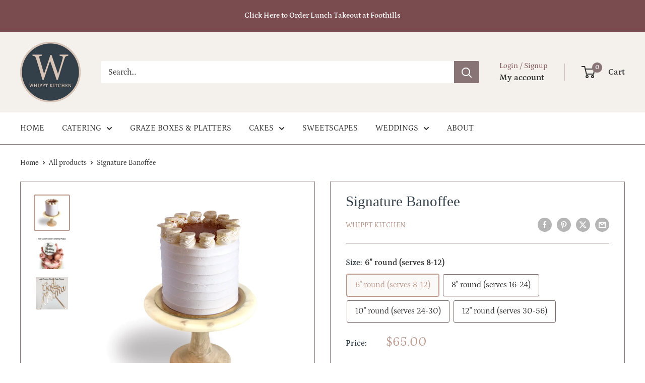

--- FILE ---
content_type: text/html; charset=utf-8
request_url: https://whipptkitchen.ca/products/signature-banoffee-cake
body_size: 75974
content:
<!doctype html>

<html class="no-js" lang="en">
  <head>
    <meta charset="utf-8">
    <meta name="viewport" content="width=device-width, initial-scale=1.0, height=device-height, minimum-scale=1.0, maximum-scale=1.0">
    <meta name="theme-color" content="#bc998c">

    <title>Signature Banoffee</title><meta name="description" content="Best celebration cakes in Calgary! Our Signature cake collection features natural buttercream decor in classic and clean design with options to personalize. Perfect for birthday cakes, anniversary cakes, party cakes and more! Pre-order for pick up at Whippt Kitchen at Britannia Plaza. Banoffee, (banana-toffee), features classic banana cake layered with dulce de leche, cream cheese filling and toffee crunch."><link rel="canonical" href="https://whipptkitchen.ca/products/signature-banoffee-cake"><link rel="shortcut icon" href="//whipptkitchen.ca/cdn/shop/files/Whippt-Kitchen-Logo-favicon_96x96.png?v=1748151068" type="image/png"><link rel="preload" as="style" href="//whipptkitchen.ca/cdn/shop/t/28/assets/theme.css?v=136693480251518776641758785886">
    <link rel="preload" as="script" href="//whipptkitchen.ca/cdn/shop/t/28/assets/theme.js?v=61467329367476065761748501139">
    <link rel="preconnect" href="https://cdn.shopify.com">
    <link rel="preconnect" href="https://fonts.shopifycdn.com">
    <link rel="dns-prefetch" href="https://productreviews.shopifycdn.com">
    <link rel="dns-prefetch" href="https://ajax.googleapis.com">
    <link rel="dns-prefetch" href="https://maps.googleapis.com">
    <link rel="dns-prefetch" href="https://maps.gstatic.com">

    <meta property="og:type" content="product">
  <meta property="og:title" content="Signature Banoffee"><meta property="og:image" content="http://whipptkitchen.ca/cdn/shop/products/WhipptKitchenSigBanoffee.png?v=1618332321">
    <meta property="og:image:secure_url" content="https://whipptkitchen.ca/cdn/shop/products/WhipptKitchenSigBanoffee.png?v=1618332321">
    <meta property="og:image:width" content="1800">
    <meta property="og:image:height" content="1800">
    <meta property="product:availability" content="in stock"><meta property="product:price:amount" content="65.00">
  <meta property="product:price:currency" content="CAD"><meta property="og:description" content="Best celebration cakes in Calgary! Our Signature cake collection features natural buttercream decor in classic and clean design with options to personalize. Perfect for birthday cakes, anniversary cakes, party cakes and more! Pre-order for pick up at Whippt Kitchen at Britannia Plaza. Banoffee, (banana-toffee), features classic banana cake layered with dulce de leche, cream cheese filling and toffee crunch."><meta property="og:url" content="https://whipptkitchen.ca/products/signature-banoffee-cake">
<meta property="og:site_name" content="Whippt Kitchen"><meta name="twitter:card" content="summary"><meta name="twitter:title" content="Signature Banoffee">
  <meta name="twitter:description" content="
FLAVOUR: Our Signature Banoffee features classic banana cake layered with dulce de leche, cream cheese filling and toffee crunch.
DESIGN: as seen in photo: classic buttercream ridges with fresh banana slices.
GLUTEN FREE: *optional. Please note, while every effort is made to avoid cross contamination, we are not a flour free kitchen and therefore cannot guarantee.
Learn more about Cake Care Instructions &amp;amp; Pick Up Policies

">
  <meta name="twitter:image" content="https://whipptkitchen.ca/cdn/shop/products/WhipptKitchenSigBanoffee_600x600_crop_center.png?v=1618332321">
    <link rel="preload" href="//whipptkitchen.ca/cdn/fonts/petrona/petrona_n4.ba8a3238dead492e2024dc34ddb3d60af325e68d.woff2" as="font" type="font/woff2" crossorigin><style>
  
  @font-face {
  font-family: Petrona;
  font-weight: 400;
  font-style: normal;
  font-display: swap;
  src: url("//whipptkitchen.ca/cdn/fonts/petrona/petrona_n4.ba8a3238dead492e2024dc34ddb3d60af325e68d.woff2") format("woff2"),
       url("//whipptkitchen.ca/cdn/fonts/petrona/petrona_n4.0d9e908ac91871503cab7812e04f186692860498.woff") format("woff");
}

@font-face {
  font-family: Petrona;
  font-weight: 600;
  font-style: normal;
  font-display: swap;
  src: url("//whipptkitchen.ca/cdn/fonts/petrona/petrona_n6.06c8c1a30d209ace8f32eea26bd463580b9f0ac5.woff2") format("woff2"),
       url("//whipptkitchen.ca/cdn/fonts/petrona/petrona_n6.17951580ea50b80d33e8a9789dbdff9384a5429a.woff") format("woff");
}



  @font-face {
  font-family: Petrona;
  font-weight: 700;
  font-style: normal;
  font-display: swap;
  src: url("//whipptkitchen.ca/cdn/fonts/petrona/petrona_n7.8f0b6938e4c6f57dca1d71c2d799a3a6be96af37.woff2") format("woff2"),
       url("//whipptkitchen.ca/cdn/fonts/petrona/petrona_n7.9d88fb3c3e708e09dfffac76539bc871aceddbeb.woff") format("woff");
}

  @font-face {
  font-family: Petrona;
  font-weight: 400;
  font-style: italic;
  font-display: swap;
  src: url("//whipptkitchen.ca/cdn/fonts/petrona/petrona_i4.6cfb1298dc02699a53f310217eaa87aac82dbfa3.woff2") format("woff2"),
       url("//whipptkitchen.ca/cdn/fonts/petrona/petrona_i4.723ae85ef182a3e856c3bc4a2e95d97ed9131e13.woff") format("woff");
}

  @font-face {
  font-family: Petrona;
  font-weight: 700;
  font-style: italic;
  font-display: swap;
  src: url("//whipptkitchen.ca/cdn/fonts/petrona/petrona_i7.675a611e19a4501392d3d73ea4c2ef1a076809f6.woff2") format("woff2"),
       url("//whipptkitchen.ca/cdn/fonts/petrona/petrona_i7.4a7c01f1737983e5b658690665885c4681dca91f.woff") format("woff");
}


  :root {
    --default-text-font-size : 15px;
    --base-text-font-size    : 16px;
    --heading-font-family    : "New York", Iowan Old Style, Apple Garamond, Baskerville, Times New Roman, Droid Serif, Times, Source Serif Pro, serif, Apple Color Emoji, Segoe UI Emoji, Segoe UI Symbol;
    --heading-font-weight    : 400;
    --heading-font-style     : normal;
    --text-font-family       : Petrona, serif;
    --text-font-weight       : 400;
    --text-font-style        : normal;
    --text-font-bolder-weight: 600;
    --text-link-decoration   : underline;

    --text-color               : #2f2f2f;
    --text-color-rgb           : 47, 47, 47;
    --heading-color            : #333f48;
    --border-color             : #897475;
    --border-color-rgb         : 137, 116, 117;
    --form-border-color        : #7b6869;
    --accent-color             : #bc998c;
    --accent-color-rgb         : 188, 153, 140;
    --link-color               : #7b4c4f;
    --link-color-hover         : #4c2f31;
    --background               : #ffffff;
    --secondary-background     : #ffffff;
    --secondary-background-rgb : 255, 255, 255;
    --accent-background        : rgba(188, 153, 140, 0.08);

    --input-background: #ffffff;

    --error-color       : #b64047;
    --error-background  : rgba(182, 64, 71, 0.07);
    --success-color     : #7cb992;
    --success-background: rgba(124, 185, 146, 0.11);

    --primary-button-background      : #897475;
    --primary-button-background-rgb  : 137, 116, 117;
    --primary-button-text-color      : #f8f5f2;
    --secondary-button-background    : #f8f5f2;
    --secondary-button-background-rgb: 248, 245, 242;
    --secondary-button-text-color    : #2f2f2f;

    --header-background      : #f4f0ec;
    --header-text-color      : #2f2f2f;
    --header-light-text-color: #7b4c4f;
    --header-border-color    : rgba(123, 76, 79, 0.3);
    --header-accent-color    : #897475;

    --footer-background-color:    #f8f5f2;
    --footer-heading-text-color:  #2f2f2f;
    --footer-body-text-color:     #2f2f2f;
    --footer-body-text-color-rgb: 47, 47, 47;
    --footer-accent-color:        #bc998c;
    --footer-accent-color-rgb:    188, 153, 140;
    --footer-border:              none;
    
    --flickity-arrow-color: #524546;--product-on-sale-accent           : #c14444;
    --product-on-sale-accent-rgb       : 193, 68, 68;
    --product-on-sale-color            : #ffffff;
    --product-in-stock-color           : #007e3a;
    --product-low-stock-color          : #d4483d;
    --product-sold-out-color           : #d1d1d4;
    --product-custom-label-1-background: #8c5c4c;
    --product-custom-label-1-color     : #ffffff;
    --product-custom-label-2-background: #a17bb4;
    --product-custom-label-2-color     : #ffffff;
    --product-review-star-color        : #ffb647;

    --mobile-container-gutter : 20px;
    --desktop-container-gutter: 40px;

    /* Shopify related variables */
    --payment-terms-background-color: #ffffff;
  }
</style>

<script>
  // IE11 does not have support for CSS variables, so we have to polyfill them
  if (!(((window || {}).CSS || {}).supports && window.CSS.supports('(--a: 0)'))) {
    const script = document.createElement('script');
    script.type = 'text/javascript';
    script.src = 'https://cdn.jsdelivr.net/npm/css-vars-ponyfill@2';
    script.onload = function() {
      cssVars({});
    };

    document.getElementsByTagName('head')[0].appendChild(script);
  }
</script>


    <script>window.performance && window.performance.mark && window.performance.mark('shopify.content_for_header.start');</script><meta id="shopify-digital-wallet" name="shopify-digital-wallet" content="/24212701239/digital_wallets/dialog">
<link rel="alternate" type="application/json+oembed" href="https://whipptkitchen.ca/products/signature-banoffee-cake.oembed">
<script async="async" src="/checkouts/internal/preloads.js?locale=en-CA"></script>
<script id="shopify-features" type="application/json">{"accessToken":"b9a63fe7abc805480e14f7838a0ed35a","betas":["rich-media-storefront-analytics"],"domain":"whipptkitchen.ca","predictiveSearch":true,"shopId":24212701239,"locale":"en"}</script>
<script>var Shopify = Shopify || {};
Shopify.shop = "whippt-kitchen.myshopify.com";
Shopify.locale = "en";
Shopify.currency = {"active":"CAD","rate":"1.0"};
Shopify.country = "CA";
Shopify.theme = {"name":"Warehouse","id":131134193719,"schema_name":"Warehouse","schema_version":"6.4.0","theme_store_id":871,"role":"main"};
Shopify.theme.handle = "null";
Shopify.theme.style = {"id":null,"handle":null};
Shopify.cdnHost = "whipptkitchen.ca/cdn";
Shopify.routes = Shopify.routes || {};
Shopify.routes.root = "/";</script>
<script type="module">!function(o){(o.Shopify=o.Shopify||{}).modules=!0}(window);</script>
<script>!function(o){function n(){var o=[];function n(){o.push(Array.prototype.slice.apply(arguments))}return n.q=o,n}var t=o.Shopify=o.Shopify||{};t.loadFeatures=n(),t.autoloadFeatures=n()}(window);</script>
<script id="shop-js-analytics" type="application/json">{"pageType":"product"}</script>
<script defer="defer" async type="module" src="//whipptkitchen.ca/cdn/shopifycloud/shop-js/modules/v2/client.init-shop-cart-sync_BT-GjEfc.en.esm.js"></script>
<script defer="defer" async type="module" src="//whipptkitchen.ca/cdn/shopifycloud/shop-js/modules/v2/chunk.common_D58fp_Oc.esm.js"></script>
<script defer="defer" async type="module" src="//whipptkitchen.ca/cdn/shopifycloud/shop-js/modules/v2/chunk.modal_xMitdFEc.esm.js"></script>
<script type="module">
  await import("//whipptkitchen.ca/cdn/shopifycloud/shop-js/modules/v2/client.init-shop-cart-sync_BT-GjEfc.en.esm.js");
await import("//whipptkitchen.ca/cdn/shopifycloud/shop-js/modules/v2/chunk.common_D58fp_Oc.esm.js");
await import("//whipptkitchen.ca/cdn/shopifycloud/shop-js/modules/v2/chunk.modal_xMitdFEc.esm.js");

  window.Shopify.SignInWithShop?.initShopCartSync?.({"fedCMEnabled":true,"windoidEnabled":true});

</script>
<script>(function() {
  var isLoaded = false;
  function asyncLoad() {
    if (isLoaded) return;
    isLoaded = true;
    var urls = ["https:\/\/stocksheep.vercel.app\/scripts\/enableAppScript.js?shop=whippt-kitchen.myshopify.com","https:\/\/cdn.s3.pop-convert.com\/pcjs.production.min.js?unique_id=whippt-kitchen.myshopify.com\u0026shop=whippt-kitchen.myshopify.com","https:\/\/script.pop-convert.com\/new-micro\/production.pc.min.js?unique_id=whippt-kitchen.myshopify.com\u0026shop=whippt-kitchen.myshopify.com","\/\/www.powr.io\/powr.js?powr-token=whippt-kitchen.myshopify.com\u0026external-type=shopify\u0026shop=whippt-kitchen.myshopify.com","https:\/\/cdn.robinpro.gallery\/js\/client.js?v=5ad0431\u0026shop=whippt-kitchen.myshopify.com"];
    for (var i = 0; i < urls.length; i++) {
      var s = document.createElement('script');
      s.type = 'text/javascript';
      s.async = true;
      s.src = urls[i];
      var x = document.getElementsByTagName('script')[0];
      x.parentNode.insertBefore(s, x);
    }
  };
  if(window.attachEvent) {
    window.attachEvent('onload', asyncLoad);
  } else {
    window.addEventListener('load', asyncLoad, false);
  }
})();</script>
<script id="__st">var __st={"a":24212701239,"offset":-25200,"reqid":"6674485d-7771-4ea6-ba37-c09f5bc7a11b-1769152210","pageurl":"whipptkitchen.ca\/products\/signature-banoffee-cake","u":"7427eb3c4812","p":"product","rtyp":"product","rid":6547550142519};</script>
<script>window.ShopifyPaypalV4VisibilityTracking = true;</script>
<script id="captcha-bootstrap">!function(){'use strict';const t='contact',e='account',n='new_comment',o=[[t,t],['blogs',n],['comments',n],[t,'customer']],c=[[e,'customer_login'],[e,'guest_login'],[e,'recover_customer_password'],[e,'create_customer']],r=t=>t.map((([t,e])=>`form[action*='/${t}']:not([data-nocaptcha='true']) input[name='form_type'][value='${e}']`)).join(','),a=t=>()=>t?[...document.querySelectorAll(t)].map((t=>t.form)):[];function s(){const t=[...o],e=r(t);return a(e)}const i='password',u='form_key',d=['recaptcha-v3-token','g-recaptcha-response','h-captcha-response',i],f=()=>{try{return window.sessionStorage}catch{return}},m='__shopify_v',_=t=>t.elements[u];function p(t,e,n=!1){try{const o=window.sessionStorage,c=JSON.parse(o.getItem(e)),{data:r}=function(t){const{data:e,action:n}=t;return t[m]||n?{data:e,action:n}:{data:t,action:n}}(c);for(const[e,n]of Object.entries(r))t.elements[e]&&(t.elements[e].value=n);n&&o.removeItem(e)}catch(o){console.error('form repopulation failed',{error:o})}}const l='form_type',E='cptcha';function T(t){t.dataset[E]=!0}const w=window,h=w.document,L='Shopify',v='ce_forms',y='captcha';let A=!1;((t,e)=>{const n=(g='f06e6c50-85a8-45c8-87d0-21a2b65856fe',I='https://cdn.shopify.com/shopifycloud/storefront-forms-hcaptcha/ce_storefront_forms_captcha_hcaptcha.v1.5.2.iife.js',D={infoText:'Protected by hCaptcha',privacyText:'Privacy',termsText:'Terms'},(t,e,n)=>{const o=w[L][v],c=o.bindForm;if(c)return c(t,g,e,D).then(n);var r;o.q.push([[t,g,e,D],n]),r=I,A||(h.body.append(Object.assign(h.createElement('script'),{id:'captcha-provider',async:!0,src:r})),A=!0)});var g,I,D;w[L]=w[L]||{},w[L][v]=w[L][v]||{},w[L][v].q=[],w[L][y]=w[L][y]||{},w[L][y].protect=function(t,e){n(t,void 0,e),T(t)},Object.freeze(w[L][y]),function(t,e,n,w,h,L){const[v,y,A,g]=function(t,e,n){const i=e?o:[],u=t?c:[],d=[...i,...u],f=r(d),m=r(i),_=r(d.filter((([t,e])=>n.includes(e))));return[a(f),a(m),a(_),s()]}(w,h,L),I=t=>{const e=t.target;return e instanceof HTMLFormElement?e:e&&e.form},D=t=>v().includes(t);t.addEventListener('submit',(t=>{const e=I(t);if(!e)return;const n=D(e)&&!e.dataset.hcaptchaBound&&!e.dataset.recaptchaBound,o=_(e),c=g().includes(e)&&(!o||!o.value);(n||c)&&t.preventDefault(),c&&!n&&(function(t){try{if(!f())return;!function(t){const e=f();if(!e)return;const n=_(t);if(!n)return;const o=n.value;o&&e.removeItem(o)}(t);const e=Array.from(Array(32),(()=>Math.random().toString(36)[2])).join('');!function(t,e){_(t)||t.append(Object.assign(document.createElement('input'),{type:'hidden',name:u})),t.elements[u].value=e}(t,e),function(t,e){const n=f();if(!n)return;const o=[...t.querySelectorAll(`input[type='${i}']`)].map((({name:t})=>t)),c=[...d,...o],r={};for(const[a,s]of new FormData(t).entries())c.includes(a)||(r[a]=s);n.setItem(e,JSON.stringify({[m]:1,action:t.action,data:r}))}(t,e)}catch(e){console.error('failed to persist form',e)}}(e),e.submit())}));const S=(t,e)=>{t&&!t.dataset[E]&&(n(t,e.some((e=>e===t))),T(t))};for(const o of['focusin','change'])t.addEventListener(o,(t=>{const e=I(t);D(e)&&S(e,y())}));const B=e.get('form_key'),M=e.get(l),P=B&&M;t.addEventListener('DOMContentLoaded',(()=>{const t=y();if(P)for(const e of t)e.elements[l].value===M&&p(e,B);[...new Set([...A(),...v().filter((t=>'true'===t.dataset.shopifyCaptcha))])].forEach((e=>S(e,t)))}))}(h,new URLSearchParams(w.location.search),n,t,e,['guest_login'])})(!0,!0)}();</script>
<script integrity="sha256-4kQ18oKyAcykRKYeNunJcIwy7WH5gtpwJnB7kiuLZ1E=" data-source-attribution="shopify.loadfeatures" defer="defer" src="//whipptkitchen.ca/cdn/shopifycloud/storefront/assets/storefront/load_feature-a0a9edcb.js" crossorigin="anonymous"></script>
<script data-source-attribution="shopify.dynamic_checkout.dynamic.init">var Shopify=Shopify||{};Shopify.PaymentButton=Shopify.PaymentButton||{isStorefrontPortableWallets:!0,init:function(){window.Shopify.PaymentButton.init=function(){};var t=document.createElement("script");t.src="https://whipptkitchen.ca/cdn/shopifycloud/portable-wallets/latest/portable-wallets.en.js",t.type="module",document.head.appendChild(t)}};
</script>
<script data-source-attribution="shopify.dynamic_checkout.buyer_consent">
  function portableWalletsHideBuyerConsent(e){var t=document.getElementById("shopify-buyer-consent"),n=document.getElementById("shopify-subscription-policy-button");t&&n&&(t.classList.add("hidden"),t.setAttribute("aria-hidden","true"),n.removeEventListener("click",e))}function portableWalletsShowBuyerConsent(e){var t=document.getElementById("shopify-buyer-consent"),n=document.getElementById("shopify-subscription-policy-button");t&&n&&(t.classList.remove("hidden"),t.removeAttribute("aria-hidden"),n.addEventListener("click",e))}window.Shopify?.PaymentButton&&(window.Shopify.PaymentButton.hideBuyerConsent=portableWalletsHideBuyerConsent,window.Shopify.PaymentButton.showBuyerConsent=portableWalletsShowBuyerConsent);
</script>
<script>
  function portableWalletsCleanup(e){e&&e.src&&console.error("Failed to load portable wallets script "+e.src);var t=document.querySelectorAll("shopify-accelerated-checkout .shopify-payment-button__skeleton, shopify-accelerated-checkout-cart .wallet-cart-button__skeleton"),e=document.getElementById("shopify-buyer-consent");for(let e=0;e<t.length;e++)t[e].remove();e&&e.remove()}function portableWalletsNotLoadedAsModule(e){e instanceof ErrorEvent&&"string"==typeof e.message&&e.message.includes("import.meta")&&"string"==typeof e.filename&&e.filename.includes("portable-wallets")&&(window.removeEventListener("error",portableWalletsNotLoadedAsModule),window.Shopify.PaymentButton.failedToLoad=e,"loading"===document.readyState?document.addEventListener("DOMContentLoaded",window.Shopify.PaymentButton.init):window.Shopify.PaymentButton.init())}window.addEventListener("error",portableWalletsNotLoadedAsModule);
</script>

<script type="module" src="https://whipptkitchen.ca/cdn/shopifycloud/portable-wallets/latest/portable-wallets.en.js" onError="portableWalletsCleanup(this)" crossorigin="anonymous"></script>
<script nomodule>
  document.addEventListener("DOMContentLoaded", portableWalletsCleanup);
</script>

<link id="shopify-accelerated-checkout-styles" rel="stylesheet" media="screen" href="https://whipptkitchen.ca/cdn/shopifycloud/portable-wallets/latest/accelerated-checkout-backwards-compat.css" crossorigin="anonymous">
<style id="shopify-accelerated-checkout-cart">
        #shopify-buyer-consent {
  margin-top: 1em;
  display: inline-block;
  width: 100%;
}

#shopify-buyer-consent.hidden {
  display: none;
}

#shopify-subscription-policy-button {
  background: none;
  border: none;
  padding: 0;
  text-decoration: underline;
  font-size: inherit;
  cursor: pointer;
}

#shopify-subscription-policy-button::before {
  box-shadow: none;
}

      </style>

<script>window.performance && window.performance.mark && window.performance.mark('shopify.content_for_header.end');</script>

    <link rel="stylesheet" href="//whipptkitchen.ca/cdn/shop/t/28/assets/theme.css?v=136693480251518776641758785886">

    <script type="application/ld+json">{"@context":"http:\/\/schema.org\/","@id":"\/products\/signature-banoffee-cake#product","@type":"ProductGroup","brand":{"@type":"Brand","name":"Whippt Kitchen"},"category":"cake","description":"\nFLAVOUR: Our Signature Banoffee features classic banana cake layered with dulce de leche, cream cheese filling and toffee crunch.\nDESIGN: as seen in photo: classic buttercream ridges with fresh banana slices.\nGLUTEN FREE: *optional. Please note, while every effort is made to avoid cross contamination, we are not a flour free kitchen and therefore cannot guarantee.\nLearn more about Cake Care Instructions \u0026amp; Pick Up Policies\n\n","hasVariant":[{"@id":"\/products\/signature-banoffee-cake?variant=39284843151415#variant","@type":"Product","image":"https:\/\/whipptkitchen.ca\/cdn\/shop\/products\/WhipptKitchenSigBanoffee.png?v=1618332321\u0026width=1920","name":"Signature Banoffee - 6\" round (serves 8-12)","offers":{"@id":"\/products\/signature-banoffee-cake?variant=39284843151415#offer","@type":"Offer","availability":"http:\/\/schema.org\/InStock","price":"65.00","priceCurrency":"CAD","url":"https:\/\/whipptkitchen.ca\/products\/signature-banoffee-cake?variant=39284843151415"}},{"@id":"\/products\/signature-banoffee-cake?variant=39284843184183#variant","@type":"Product","image":"https:\/\/whipptkitchen.ca\/cdn\/shop\/products\/WhipptKitchenSigBanoffee.png?v=1618332321\u0026width=1920","name":"Signature Banoffee - 8\" round  (serves 16-24)","offers":{"@id":"\/products\/signature-banoffee-cake?variant=39284843184183#offer","@type":"Offer","availability":"http:\/\/schema.org\/InStock","price":"80.00","priceCurrency":"CAD","url":"https:\/\/whipptkitchen.ca\/products\/signature-banoffee-cake?variant=39284843184183"}},{"@id":"\/products\/signature-banoffee-cake?variant=39284843216951#variant","@type":"Product","image":"https:\/\/whipptkitchen.ca\/cdn\/shop\/products\/WhipptKitchenSigBanoffee.png?v=1618332321\u0026width=1920","name":"Signature Banoffee - 10\" round (serves 24-30)","offers":{"@id":"\/products\/signature-banoffee-cake?variant=39284843216951#offer","@type":"Offer","availability":"http:\/\/schema.org\/InStock","price":"95.00","priceCurrency":"CAD","url":"https:\/\/whipptkitchen.ca\/products\/signature-banoffee-cake?variant=39284843216951"}},{"@id":"\/products\/signature-banoffee-cake?variant=39284843249719#variant","@type":"Product","image":"https:\/\/whipptkitchen.ca\/cdn\/shop\/products\/WhipptKitchenSigBanoffee.png?v=1618332321\u0026width=1920","name":"Signature Banoffee - 12\" round (serves 30-56)","offers":{"@id":"\/products\/signature-banoffee-cake?variant=39284843249719#offer","@type":"Offer","availability":"http:\/\/schema.org\/InStock","price":"125.00","priceCurrency":"CAD","url":"https:\/\/whipptkitchen.ca\/products\/signature-banoffee-cake?variant=39284843249719"}}],"name":"Signature Banoffee","productGroupID":"6547550142519","url":"https:\/\/whipptkitchen.ca\/products\/signature-banoffee-cake"}</script><script type="application/ld+json">
  {
    "@context": "https://schema.org",
    "@type": "BreadcrumbList",
    "itemListElement": [{
        "@type": "ListItem",
        "position": 1,
        "name": "Home",
        "item": "https://whipptkitchen.ca"
      },{
            "@type": "ListItem",
            "position": 2,
            "name": "Signature Banoffee",
            "item": "https://whipptkitchen.ca/products/signature-banoffee-cake"
          }]
  }
</script>

    <script>
      // This allows to expose several variables to the global scope, to be used in scripts
      window.theme = {
        pageType: "product",
        cartCount: 0,
        moneyFormat: "${{amount}}",
        moneyWithCurrencyFormat: "${{amount}} CAD",
        currencyCodeEnabled: false,
        showDiscount: false,
        discountMode: "percentage",
        cartType: "page"
      };

      window.routes = {
        rootUrl: "\/",
        rootUrlWithoutSlash: '',
        cartUrl: "\/cart",
        cartAddUrl: "\/cart\/add",
        cartChangeUrl: "\/cart\/change",
        searchUrl: "\/search",
        productRecommendationsUrl: "\/recommendations\/products"
      };

      window.languages = {
        productRegularPrice: "Regular price",
        productSalePrice: "Sale price",
        collectionOnSaleLabel: "Save {{savings}}",
        productFormUnavailable: "Unavailable",
        productFormAddToCart: "Add to cart",
        productFormPreOrder: "Pre-order",
        productFormSoldOut: "Sold out",
        productAdded: "Product has been added to your cart",
        productAddedShort: "Added!",
        shippingEstimatorNoResults: "No shipping could be found for your address.",
        shippingEstimatorOneResult: "There is one shipping rate for your address:",
        shippingEstimatorMultipleResults: "There are {{count}} shipping rates for your address:",
        shippingEstimatorErrors: "There are some errors:"
      };

      document.documentElement.className = document.documentElement.className.replace('no-js', 'js');
    </script><script src="//whipptkitchen.ca/cdn/shop/t/28/assets/theme.js?v=61467329367476065761748501139" defer></script>
    <script src="//whipptkitchen.ca/cdn/shop/t/28/assets/custom.js?v=102476495355921946141747884382" defer></script><script>
        (function () {
          window.onpageshow = function() {
            // We force re-freshing the cart content onpageshow, as most browsers will serve a cache copy when hitting the
            // back button, which cause staled data
            document.documentElement.dispatchEvent(new CustomEvent('cart:refresh', {
              bubbles: true,
              detail: {scrollToTop: false}
            }));
          };
        })();
      </script><!-- BEGIN app block: shopify://apps/zapiet-pickup-delivery/blocks/app-embed/5599aff0-8af1-473a-a372-ecd72a32b4d5 -->









    <style>#storePickupApp {
}</style>




<script type="text/javascript">
    var zapietTranslations = {};

    window.ZapietMethods = {"pickup":{"active":true,"enabled":true,"name":"Pickup","sort":0,"status":{"condition":"price","operator":"morethan","value":0,"enabled":true,"product_conditions":{"enabled":false,"value":"Lunch Catering","enable":true,"property":"tags","hide_button":false}},"button":{"type":"default","default":"https:\/\/zapiet-vapor.s3.amazonaws.com\/uploads\/images\/1b1d5051-6402-4c9f-b213-8b2a161ad90b.jpeg","hover":"","active":"https:\/\/zapiet-vapor.s3.amazonaws.com\/uploads\/images\/06b83664-fee1-4a72-ba9d-e61940235f1a.jpeg"}},"delivery":{"active":false,"enabled":true,"name":"Delivery","sort":1,"status":{"condition":"price","operator":"morethan","value":16000,"enabled":true,"product_conditions":{"enabled":false,"value":"Lunch Catering","enable":true,"property":"tags","hide_button":false}},"button":{"type":"default","default":null,"hover":"","active":null}},"shipping":{"active":false,"enabled":false,"name":"Shipping","sort":1,"status":{"condition":"price","operator":"morethan","value":0,"enabled":true,"product_conditions":{"enabled":false,"value":"Delivery Only,Pickup Only","enable":false,"property":"tags","hide_button":false}},"button":{"type":"default","default":null,"hover":"","active":null}}}
    window.ZapietEvent = {
        listen: function(eventKey, callback) {
            if (!this.listeners) {
                this.listeners = [];
            }
            this.listeners.push({
                eventKey: eventKey,
                callback: callback
            });
        },
    };

    

    
        
        var language_settings = {"enable_app":true,"enable_geo_search_for_pickups":false,"pickup_region_filter_enabled":false,"pickup_region_filter_field":null,"currency":"CAD","weight_format":"kg","pickup.enable_map":false,"delivery_validation_method":"within_max_radius","base_country_name":"Canada","base_country_code":"CA","method_display_style":"default","default_method_display_style":"classic","date_format":"l, F j, Y","time_format":"h:i A","week_day_start":"Mon","pickup_address_format":"<span class=\"name\"><strong>{{company_name}}</strong></span><span class=\"address\">{{address_line_1}}<br />{{city}}, {{postal_code}}</span><span class=\"distance\">{{distance}}</span>{{more_information}}","rates_enabled":true,"payment_customization_enabled":false,"distance_format":"km","enable_delivery_address_autocompletion":true,"enable_delivery_current_location":false,"enable_pickup_address_autocompletion":false,"pickup_date_picker_enabled":true,"pickup_time_picker_enabled":true,"delivery_note_enabled":true,"delivery_note_required":true,"delivery_date_picker_enabled":true,"delivery_time_picker_enabled":true,"shipping.date_picker_enabled":false,"delivery_validate_cart":true,"pickup_validate_cart":true,"gmak":"QUl6YVN5RDJ6dnNDVGNQblNWS2c2NlhCNlZZRUg4MXd0OXBnSk9z","enable_checkout_locale":true,"enable_checkout_url":true,"disable_widget_for_digital_items":false,"disable_widget_for_product_handles":"gift-card","colors":{"widget_active_background_color":null,"widget_active_border_color":null,"widget_active_icon_color":null,"widget_active_text_color":null,"widget_inactive_background_color":null,"widget_inactive_border_color":null,"widget_inactive_icon_color":null,"widget_inactive_text_color":null},"delivery_validator":{"enabled":true,"show_on_page_load":false,"sticky":false},"checkout":{"delivery":{"discount_code":null,"prepopulate_shipping_address":true,"preselect_first_available_time":true},"pickup":{"discount_code":null,"prepopulate_shipping_address":true,"customer_phone_required":false,"preselect_first_location":false,"preselect_first_available_time":true},"shipping":{"discount_code":""}},"day_name_attribute_enabled":false,"methods":{"pickup":{"active":true,"enabled":true,"name":"Pickup","sort":0,"status":{"condition":"price","operator":"morethan","value":0,"enabled":true,"product_conditions":{"enabled":false,"value":"Lunch Catering","enable":true,"property":"tags","hide_button":false}},"button":{"type":"default","default":"https://zapiet-vapor.s3.amazonaws.com/uploads/images/1b1d5051-6402-4c9f-b213-8b2a161ad90b.jpeg","hover":"","active":"https://zapiet-vapor.s3.amazonaws.com/uploads/images/06b83664-fee1-4a72-ba9d-e61940235f1a.jpeg"}},"delivery":{"active":false,"enabled":true,"name":"Delivery","sort":1,"status":{"condition":"price","operator":"morethan","value":16000,"enabled":true,"product_conditions":{"enabled":false,"value":"Lunch Catering","enable":true,"property":"tags","hide_button":false}},"button":{"type":"default","default":null,"hover":"","active":null}},"shipping":{"active":false,"enabled":false,"name":"Shipping","sort":1,"status":{"condition":"price","operator":"morethan","value":0,"enabled":true,"product_conditions":{"enabled":false,"value":"Delivery Only,Pickup Only","enable":false,"property":"tags","hide_button":false}},"button":{"type":"default","default":null,"hover":"","active":null}}},"translations":{"methods":{"shipping":"Shipping","pickup":"Pickups","delivery":"Delivery"},"calendar":{"january":"January","february":"February","march":"March","april":"April","may":"May","june":"June","july":"July","august":"August","september":"September","october":"October","november":"November","december":"December","sunday":"Sun","monday":"Mon","tuesday":"Tue","wednesday":"Wed","thursday":"Thu","friday":"Fri","saturday":"Sat","today":"","close":"","labelMonthNext":"Next month","labelMonthPrev":"Previous month","labelMonthSelect":"Select a month","labelYearSelect":"Select a year","and":"and","between":"between"},"pickup":{"checkout_button":"Checkout","location_label":"Choose a location","could_not_find_location":"Sorry, we could not find your location","datepicker_label":"Choose a date and time.","datepicker_placeholder":"Choose your Pick Up Date and Time","date_time_output":"{{DATE}} at {{TIME}}","location_placeholder":"Enter your postal code ...","filter_by_region_placeholder":"Filter by region","heading":"Store Pickup","note":"*Cancellation or date change requests must be submitted at least five (5) business days before pickup. <b>A $15.00 fee applies to all cancellations.</b>","max_order_total":"Maximum order value for pickup is $0.00","max_order_weight":"Maximum order weight for pickup is {{ weight }}","min_order_total":"Minimum order value for pickup is $0.00","min_order_weight":"Minimum order weight for pickup is {{ weight }}","more_information":"More information","no_date_time_selected":"Please select a date & time.","no_locations_found":"Sorry, pickup is not available for your selected items.","no_locations_region":"Sorry, pickup is not available in your region.","cart_eligibility_error":"Sorry, pickup is not available for your selected items.","method_not_available":"Not available","opening_hours":"Pick Up Hours","locations_found":"Your pickup location:","preselect_first_available_time":"Select a time","dates_not_available":"Sorry, your selected items are not currently available for pickup.","location_error":"Please select a pickup location.","checkout_error":"Please select a date and time for pickup."},"delivery":{"checkout_button":"Checkout","could_not_find_location":"Sorry, we could not find your location.","datepicker_label":"Choose a date and time.","datepicker_placeholder":"Choose a date and time.","date_time_output":"{{DATE}} between {{SLOT_START_TIME}} and {{SLOT_END_TIME}}","delivery_note_label":"Please enter day-of Contact Name & Phone Number here as well as any special instructions for parking/entrance... (*required)","delivery_validator_button_label":"Go","delivery_validator_eligible_button_label":"Continue shopping","delivery_validator_eligible_button_link":"#","delivery_validator_eligible_content":"To start shopping just click the button below","delivery_validator_eligible_heading":"Great, we deliver to your area!","delivery_validator_error_button_label":"Continue shopping","delivery_validator_error_button_link":"#","delivery_validator_error_content":"Sorry, it looks like we have encountered an unexpected error. Please try again.","delivery_validator_error_heading":"An error occured","delivery_validator_not_eligible_button_label":"Continue shopping","delivery_validator_not_eligible_button_link":"#","delivery_validator_not_eligible_content":"You are more then welcome to continue browsing our store","delivery_validator_not_eligible_heading":"Sorry, we do not deliver","delivery_validator_placeholder":"Enter your postal code ...","delivery_validator_prelude":"Do we deliver?","available":"Great! You are eligible for delivery.","heading":"Local Delivery","note":"Enter your postal code to check if you are eligible for local delivery:","max_order_total":"Maximum order value for delivery is $160.00","max_order_weight":"Maximum order weight for delivery is {{ weight }}","min_order_total":"Minimum order value for delivery is $160.00","min_order_weight":"Minimum order weight for delivery is {{ weight }}","delivery_note_error":"Please enter delivery instructions","no_date_time_selected":"Please select a date & time for delivery.","cart_eligibility_error":"Sorry, delivery is not available for your selected item(s). At this time, delivery is only available for Corporate Catering orders with a minimum spend of $160.","method_not_available":"Not available","delivery_note_label_required":"Please enter day-of Contact Name & Phone Number here as well as any special instructions for parking/entrance... (*required)","location_placeholder":"Enter your postal code ...","preselect_first_available_time":"Select a time","not_available":"Sorry, delivery is not available in your area.","dates_not_available":"Sorry, your selected items are not currently available for delivery.","checkout_error":"Please enter a valid zipcode and select your preferred date and time for delivery."},"shipping":{"checkout_button":"Checkout","datepicker_placeholder":"Choose a date.","heading":"Shipping","note":"Please click the checkout button to continue.","max_order_total":"Maximum order value for shipping is $0.00","max_order_weight":"Maximum order weight for shipping is {{ weight }}","min_order_total":"Minimum order value for shipping is $0.00","min_order_weight":"Minimum order weight for shipping is {{ weight }}","cart_eligibility_error":"Sorry, shipping is not available","method_not_available":"Not available","checkout_error":"Please choose a date for shipping."},"widget":{"zapiet_id_error":"There was a problem adding the Zapiet ID to your cart","attributes_error":"There was a problem adding the attributes to your cart","no_checkout_method_error":"Please select a delivery option","no_delivery_options_available":"No delivery options are available for your products","sms_consent":"I would like to receive SMS notifications about my order updates.","daily_limits_modal_title":"Some items in your cart are unavailable for the selected date.","daily_limits_modal_description":"Select a different date or adjust your cart.","daily_limits_modal_close_button":"Review products","daily_limits_modal_change_date_button":"Change date","daily_limits_modal_out_of_stock_label":"Out of stock","daily_limits_modal_only_left_label":"Only {{ quantity }} left"},"order_status":{"pickup_details_heading":"Pickup details","pickup_details_text":"Your order will be ready for collection at our {{ Pickup-Location-Company }} location{% if Pickup-Date %} on {{ Pickup-Date | date: \"%A, %d %B\" }}{% if Pickup-Time %} at {{ Pickup-Time }}{% endif %}{% endif %}","delivery_details_heading":"Delivery details","delivery_details_text":"Your order will be delivered locally by our team{% if Delivery-Date %} on the {{ Delivery-Date | date: \"%A, %d %B\" }}{% if Delivery-Time %} between {{ Delivery-Time }}{% endif %}{% endif %}","shipping_details_heading":"Shipping details","shipping_details_text":"Your order will arrive soon{% if Shipping-Date %} on the {{ Shipping-Date | date: \"%A, %d %B\" }}{% endif %}"},"product_widget":{"title":"Delivery and pickup options:","pickup_at":"Pickup at {{ location }}","ready_for_collection":"Ready for collection from","on":"on","view_all_stores":"View all stores","pickup_not_available_item":"Pickup not available for this item","delivery_not_available_location":"Delivery not available for {{ postal_code }}","delivered_by":"Delivered by {{ date }}","delivered_today":"Delivered today","change":"Change","tomorrow":"tomorrow","today":"today","delivery_to":"Delivery to {{ postal_code }}","showing_options_for":"Showing options for {{ postal_code }}","modal_heading":"Select a store for pickup","modal_subheading":"Showing stores near {{ postal_code }}","show_opening_hours":"Show opening hours","hide_opening_hours":"Hide opening hours","closed":"Closed","input_placeholder":"Enter your postal code","input_button":"Check","input_error":"Add a postal code to check available delivery and pickup options.","pickup_available":"Pickup available","not_available":"Not available","select":"Select","selected":"Selected","find_a_store":"Find a store"},"shipping_language_code":"en","delivery_language_code":"en-US","pickup_language_code":"en-GB"},"default_language":"en","region":"us-2","api_region":"api-us","enable_zapiet_id_all_items":false,"widget_restore_state_on_load":false,"draft_orders_enabled":false,"preselect_checkout_method":false,"widget_show_could_not_locate_div_error":true,"checkout_extension_enabled":false,"show_pickup_consent_checkbox":false,"show_delivery_consent_checkbox":false,"subscription_paused":false,"pickup_note_enabled":false,"pickup_note_required":false,"shipping_note_enabled":false,"shipping_note_required":false};
        zapietTranslations["en"] = language_settings.translations;
    

    function initializeZapietApp() {
        var products = [];

        

        window.ZapietCachedSettings = {
            cached_config: {"enable_app":true,"enable_geo_search_for_pickups":false,"pickup_region_filter_enabled":false,"pickup_region_filter_field":null,"currency":"CAD","weight_format":"kg","pickup.enable_map":false,"delivery_validation_method":"within_max_radius","base_country_name":"Canada","base_country_code":"CA","method_display_style":"default","default_method_display_style":"classic","date_format":"l, F j, Y","time_format":"h:i A","week_day_start":"Mon","pickup_address_format":"<span class=\"name\"><strong>{{company_name}}</strong></span><span class=\"address\">{{address_line_1}}<br />{{city}}, {{postal_code}}</span><span class=\"distance\">{{distance}}</span>{{more_information}}","rates_enabled":true,"payment_customization_enabled":false,"distance_format":"km","enable_delivery_address_autocompletion":true,"enable_delivery_current_location":false,"enable_pickup_address_autocompletion":false,"pickup_date_picker_enabled":true,"pickup_time_picker_enabled":true,"delivery_note_enabled":true,"delivery_note_required":true,"delivery_date_picker_enabled":true,"delivery_time_picker_enabled":true,"shipping.date_picker_enabled":false,"delivery_validate_cart":true,"pickup_validate_cart":true,"gmak":"QUl6YVN5RDJ6dnNDVGNQblNWS2c2NlhCNlZZRUg4MXd0OXBnSk9z","enable_checkout_locale":true,"enable_checkout_url":true,"disable_widget_for_digital_items":false,"disable_widget_for_product_handles":"gift-card","colors":{"widget_active_background_color":null,"widget_active_border_color":null,"widget_active_icon_color":null,"widget_active_text_color":null,"widget_inactive_background_color":null,"widget_inactive_border_color":null,"widget_inactive_icon_color":null,"widget_inactive_text_color":null},"delivery_validator":{"enabled":true,"show_on_page_load":false,"sticky":false},"checkout":{"delivery":{"discount_code":null,"prepopulate_shipping_address":true,"preselect_first_available_time":true},"pickup":{"discount_code":null,"prepopulate_shipping_address":true,"customer_phone_required":false,"preselect_first_location":false,"preselect_first_available_time":true},"shipping":{"discount_code":""}},"day_name_attribute_enabled":false,"methods":{"pickup":{"active":true,"enabled":true,"name":"Pickup","sort":0,"status":{"condition":"price","operator":"morethan","value":0,"enabled":true,"product_conditions":{"enabled":false,"value":"Lunch Catering","enable":true,"property":"tags","hide_button":false}},"button":{"type":"default","default":"https://zapiet-vapor.s3.amazonaws.com/uploads/images/1b1d5051-6402-4c9f-b213-8b2a161ad90b.jpeg","hover":"","active":"https://zapiet-vapor.s3.amazonaws.com/uploads/images/06b83664-fee1-4a72-ba9d-e61940235f1a.jpeg"}},"delivery":{"active":false,"enabled":true,"name":"Delivery","sort":1,"status":{"condition":"price","operator":"morethan","value":16000,"enabled":true,"product_conditions":{"enabled":false,"value":"Lunch Catering","enable":true,"property":"tags","hide_button":false}},"button":{"type":"default","default":null,"hover":"","active":null}},"shipping":{"active":false,"enabled":false,"name":"Shipping","sort":1,"status":{"condition":"price","operator":"morethan","value":0,"enabled":true,"product_conditions":{"enabled":false,"value":"Delivery Only,Pickup Only","enable":false,"property":"tags","hide_button":false}},"button":{"type":"default","default":null,"hover":"","active":null}}},"translations":{"methods":{"shipping":"Shipping","pickup":"Pickups","delivery":"Delivery"},"calendar":{"january":"January","february":"February","march":"March","april":"April","may":"May","june":"June","july":"July","august":"August","september":"September","october":"October","november":"November","december":"December","sunday":"Sun","monday":"Mon","tuesday":"Tue","wednesday":"Wed","thursday":"Thu","friday":"Fri","saturday":"Sat","today":"","close":"","labelMonthNext":"Next month","labelMonthPrev":"Previous month","labelMonthSelect":"Select a month","labelYearSelect":"Select a year","and":"and","between":"between"},"pickup":{"checkout_button":"Checkout","location_label":"Choose a location","could_not_find_location":"Sorry, we could not find your location","datepicker_label":"Choose a date and time.","datepicker_placeholder":"Choose your Pick Up Date and Time","date_time_output":"{{DATE}} at {{TIME}}","location_placeholder":"Enter your postal code ...","filter_by_region_placeholder":"Filter by region","heading":"Store Pickup","note":"*Cancellation or date change requests must be submitted at least five (5) business days before pickup. <b>A $15.00 fee applies to all cancellations.</b>","max_order_total":"Maximum order value for pickup is $0.00","max_order_weight":"Maximum order weight for pickup is {{ weight }}","min_order_total":"Minimum order value for pickup is $0.00","min_order_weight":"Minimum order weight for pickup is {{ weight }}","more_information":"More information","no_date_time_selected":"Please select a date & time.","no_locations_found":"Sorry, pickup is not available for your selected items.","no_locations_region":"Sorry, pickup is not available in your region.","cart_eligibility_error":"Sorry, pickup is not available for your selected items.","method_not_available":"Not available","opening_hours":"Pick Up Hours","locations_found":"Your pickup location:","preselect_first_available_time":"Select a time","dates_not_available":"Sorry, your selected items are not currently available for pickup.","location_error":"Please select a pickup location.","checkout_error":"Please select a date and time for pickup."},"delivery":{"checkout_button":"Checkout","could_not_find_location":"Sorry, we could not find your location.","datepicker_label":"Choose a date and time.","datepicker_placeholder":"Choose a date and time.","date_time_output":"{{DATE}} between {{SLOT_START_TIME}} and {{SLOT_END_TIME}}","delivery_note_label":"Please enter day-of Contact Name & Phone Number here as well as any special instructions for parking/entrance... (*required)","delivery_validator_button_label":"Go","delivery_validator_eligible_button_label":"Continue shopping","delivery_validator_eligible_button_link":"#","delivery_validator_eligible_content":"To start shopping just click the button below","delivery_validator_eligible_heading":"Great, we deliver to your area!","delivery_validator_error_button_label":"Continue shopping","delivery_validator_error_button_link":"#","delivery_validator_error_content":"Sorry, it looks like we have encountered an unexpected error. Please try again.","delivery_validator_error_heading":"An error occured","delivery_validator_not_eligible_button_label":"Continue shopping","delivery_validator_not_eligible_button_link":"#","delivery_validator_not_eligible_content":"You are more then welcome to continue browsing our store","delivery_validator_not_eligible_heading":"Sorry, we do not deliver","delivery_validator_placeholder":"Enter your postal code ...","delivery_validator_prelude":"Do we deliver?","available":"Great! You are eligible for delivery.","heading":"Local Delivery","note":"Enter your postal code to check if you are eligible for local delivery:","max_order_total":"Maximum order value for delivery is $160.00","max_order_weight":"Maximum order weight for delivery is {{ weight }}","min_order_total":"Minimum order value for delivery is $160.00","min_order_weight":"Minimum order weight for delivery is {{ weight }}","delivery_note_error":"Please enter delivery instructions","no_date_time_selected":"Please select a date & time for delivery.","cart_eligibility_error":"Sorry, delivery is not available for your selected item(s). At this time, delivery is only available for Corporate Catering orders with a minimum spend of $160.","method_not_available":"Not available","delivery_note_label_required":"Please enter day-of Contact Name & Phone Number here as well as any special instructions for parking/entrance... (*required)","location_placeholder":"Enter your postal code ...","preselect_first_available_time":"Select a time","not_available":"Sorry, delivery is not available in your area.","dates_not_available":"Sorry, your selected items are not currently available for delivery.","checkout_error":"Please enter a valid zipcode and select your preferred date and time for delivery."},"shipping":{"checkout_button":"Checkout","datepicker_placeholder":"Choose a date.","heading":"Shipping","note":"Please click the checkout button to continue.","max_order_total":"Maximum order value for shipping is $0.00","max_order_weight":"Maximum order weight for shipping is {{ weight }}","min_order_total":"Minimum order value for shipping is $0.00","min_order_weight":"Minimum order weight for shipping is {{ weight }}","cart_eligibility_error":"Sorry, shipping is not available","method_not_available":"Not available","checkout_error":"Please choose a date for shipping."},"widget":{"zapiet_id_error":"There was a problem adding the Zapiet ID to your cart","attributes_error":"There was a problem adding the attributes to your cart","no_checkout_method_error":"Please select a delivery option","no_delivery_options_available":"No delivery options are available for your products","sms_consent":"I would like to receive SMS notifications about my order updates.","daily_limits_modal_title":"Some items in your cart are unavailable for the selected date.","daily_limits_modal_description":"Select a different date or adjust your cart.","daily_limits_modal_close_button":"Review products","daily_limits_modal_change_date_button":"Change date","daily_limits_modal_out_of_stock_label":"Out of stock","daily_limits_modal_only_left_label":"Only {{ quantity }} left"},"order_status":{"pickup_details_heading":"Pickup details","pickup_details_text":"Your order will be ready for collection at our {{ Pickup-Location-Company }} location{% if Pickup-Date %} on {{ Pickup-Date | date: \"%A, %d %B\" }}{% if Pickup-Time %} at {{ Pickup-Time }}{% endif %}{% endif %}","delivery_details_heading":"Delivery details","delivery_details_text":"Your order will be delivered locally by our team{% if Delivery-Date %} on the {{ Delivery-Date | date: \"%A, %d %B\" }}{% if Delivery-Time %} between {{ Delivery-Time }}{% endif %}{% endif %}","shipping_details_heading":"Shipping details","shipping_details_text":"Your order will arrive soon{% if Shipping-Date %} on the {{ Shipping-Date | date: \"%A, %d %B\" }}{% endif %}"},"product_widget":{"title":"Delivery and pickup options:","pickup_at":"Pickup at {{ location }}","ready_for_collection":"Ready for collection from","on":"on","view_all_stores":"View all stores","pickup_not_available_item":"Pickup not available for this item","delivery_not_available_location":"Delivery not available for {{ postal_code }}","delivered_by":"Delivered by {{ date }}","delivered_today":"Delivered today","change":"Change","tomorrow":"tomorrow","today":"today","delivery_to":"Delivery to {{ postal_code }}","showing_options_for":"Showing options for {{ postal_code }}","modal_heading":"Select a store for pickup","modal_subheading":"Showing stores near {{ postal_code }}","show_opening_hours":"Show opening hours","hide_opening_hours":"Hide opening hours","closed":"Closed","input_placeholder":"Enter your postal code","input_button":"Check","input_error":"Add a postal code to check available delivery and pickup options.","pickup_available":"Pickup available","not_available":"Not available","select":"Select","selected":"Selected","find_a_store":"Find a store"},"shipping_language_code":"en","delivery_language_code":"en-US","pickup_language_code":"en-GB"},"default_language":"en","region":"us-2","api_region":"api-us","enable_zapiet_id_all_items":false,"widget_restore_state_on_load":false,"draft_orders_enabled":false,"preselect_checkout_method":false,"widget_show_could_not_locate_div_error":true,"checkout_extension_enabled":false,"show_pickup_consent_checkbox":false,"show_delivery_consent_checkbox":false,"subscription_paused":false,"pickup_note_enabled":false,"pickup_note_required":false,"shipping_note_enabled":false,"shipping_note_required":false},
            shop_identifier: 'whippt-kitchen.myshopify.com',
            language_code: 'en',
            checkout_url: '/cart',
            products: products,
            translations: zapietTranslations,
            customer: {
                first_name: '',
                last_name: '',
                company: '',
                address1: '',
                address2: '',
                city: '',
                province: '',
                country: '',
                zip: '',
                phone: '',
                tags: null
            }
        }

        window.Zapiet.start(window.ZapietCachedSettings, true);

        
            window.ZapietEvent.listen('widget_loaded', function() {
                // Store the selected pickup location ID
window.ZapietOutletId = '';

window.ZapietEvent.listen('locationSelected', function (payload) {
  if (payload.method === 'pickup') {
    window.ZapietOutletId = String(payload.location.id);
  }
});

// Run when the pickup time picker opens
window.ZapietEvent.listen('pickup.timepicker.opened', function () {
  // 1. Your Foothills location ID
  var targetLocationId = '232701';

  // 2. Date label as it appears in your widget
  // Example format (you MUST match this to your widget):
  // "Wed, 24 December, 2025"  or  "Wednesday, December 24, 2025"
  var targetDateLabel = 'Wed, 24 December, 2025';

  // Only apply to Foothills pickup location
  if (window.ZapietOutletId !== targetLocationId) {
    return;
  }

  // Check if the target date is currently selected
  var dateButton = document.querySelector(
    "[aria-label^='" + targetDateLabel + "']"
  );

  var isDateSelected =
    dateButton && dateButton.getAttribute('aria-selected') === 'true';

  if (!isDateSelected) {
    // Don't change anything for other dates
    return;
  }

  var pickerList = document.querySelector('.picker__list');
  if (!pickerList) {
    return;
  }

  // Hide ALL pickup times for that date/location
  var timeOptions = pickerList.querySelectorAll('[aria-label]');
  timeOptions.forEach(function (timeOption) {
    timeOption.style.display = 'none';
  });

  // 3. Allowed pickup times (12-hour clock)
  var allowedTimes = ['11:00 AM', '11:30 AM', '12:00 PM', '12:30 PM'];

  // Show only the allowed times
  allowedTimes.forEach(function (time) {
    var specificTimeOption = pickerList.querySelector(
      "[aria-label='" + time + "']"
    );
    if (specificTimeOption) {
      specificTimeOption.style.display = 'block';
    }
  });
});
            });
        
    }

    function loadZapietStyles(href) {
        var ss = document.createElement("link");
        ss.type = "text/css";
        ss.rel = "stylesheet";
        ss.media = "all";
        ss.href = href;
        document.getElementsByTagName("head")[0].appendChild(ss);
    }

    
        loadZapietStyles("https://cdn.shopify.com/extensions/019be05a-52b6-7172-887e-e7eb0fc23ad3/zapiet-pickup-delivery-1073/assets/storepickup.css");
        var zapietLoadScripts = {
            vendor: true,
            storepickup: true,
            pickup: true,
            delivery: true,
            shipping: false,
            pickup_map: false,
            validator: true
        };

        function zapietScriptLoaded(key) {
            zapietLoadScripts[key] = false;
            if (!Object.values(zapietLoadScripts).includes(true)) {
                initializeZapietApp();
            }
        }
    
</script>




    <script type="module" src="https://cdn.shopify.com/extensions/019be05a-52b6-7172-887e-e7eb0fc23ad3/zapiet-pickup-delivery-1073/assets/vendor.js" onload="zapietScriptLoaded('vendor')" defer></script>
    <script type="module" src="https://cdn.shopify.com/extensions/019be05a-52b6-7172-887e-e7eb0fc23ad3/zapiet-pickup-delivery-1073/assets/storepickup.js" onload="zapietScriptLoaded('storepickup')" defer></script>

    
        <script type="module" src="https://cdn.shopify.com/extensions/019be05a-52b6-7172-887e-e7eb0fc23ad3/zapiet-pickup-delivery-1073/assets/validator.js" onload="zapietScriptLoaded('validator')" defer></script>
    

    
        <script type="module" src="https://cdn.shopify.com/extensions/019be05a-52b6-7172-887e-e7eb0fc23ad3/zapiet-pickup-delivery-1073/assets/pickup.js" onload="zapietScriptLoaded('pickup')" defer></script>
    

    
        <script type="module" src="https://cdn.shopify.com/extensions/019be05a-52b6-7172-887e-e7eb0fc23ad3/zapiet-pickup-delivery-1073/assets/delivery.js" onload="zapietScriptLoaded('delivery')" defer></script>
    

    

    


<!-- END app block --><!-- BEGIN app block: shopify://apps/minmaxify-order-limits/blocks/app-embed-block/3acfba32-89f3-4377-ae20-cbb9abc48475 --><script type="text/javascript" src="https://limits.minmaxify.com/whippt-kitchen.myshopify.com?v=138b&r=20251106180247"></script>

<!-- END app block --><script src="https://cdn.shopify.com/extensions/019a4bd6-5189-7b1b-88e6-ae4214511ca1/vite-vue3-typescript-eslint-prettier-32/assets/main.js" type="text/javascript" defer="defer"></script>
<script src="https://cdn.shopify.com/extensions/019b92df-1966-750c-943d-a8ced4b05ac2/option-cli3-369/assets/gpomain.js" type="text/javascript" defer="defer"></script>
<link href="https://monorail-edge.shopifysvc.com" rel="dns-prefetch">
<script>(function(){if ("sendBeacon" in navigator && "performance" in window) {try {var session_token_from_headers = performance.getEntriesByType('navigation')[0].serverTiming.find(x => x.name == '_s').description;} catch {var session_token_from_headers = undefined;}var session_cookie_matches = document.cookie.match(/_shopify_s=([^;]*)/);var session_token_from_cookie = session_cookie_matches && session_cookie_matches.length === 2 ? session_cookie_matches[1] : "";var session_token = session_token_from_headers || session_token_from_cookie || "";function handle_abandonment_event(e) {var entries = performance.getEntries().filter(function(entry) {return /monorail-edge.shopifysvc.com/.test(entry.name);});if (!window.abandonment_tracked && entries.length === 0) {window.abandonment_tracked = true;var currentMs = Date.now();var navigation_start = performance.timing.navigationStart;var payload = {shop_id: 24212701239,url: window.location.href,navigation_start,duration: currentMs - navigation_start,session_token,page_type: "product"};window.navigator.sendBeacon("https://monorail-edge.shopifysvc.com/v1/produce", JSON.stringify({schema_id: "online_store_buyer_site_abandonment/1.1",payload: payload,metadata: {event_created_at_ms: currentMs,event_sent_at_ms: currentMs}}));}}window.addEventListener('pagehide', handle_abandonment_event);}}());</script>
<script id="web-pixels-manager-setup">(function e(e,d,r,n,o){if(void 0===o&&(o={}),!Boolean(null===(a=null===(i=window.Shopify)||void 0===i?void 0:i.analytics)||void 0===a?void 0:a.replayQueue)){var i,a;window.Shopify=window.Shopify||{};var t=window.Shopify;t.analytics=t.analytics||{};var s=t.analytics;s.replayQueue=[],s.publish=function(e,d,r){return s.replayQueue.push([e,d,r]),!0};try{self.performance.mark("wpm:start")}catch(e){}var l=function(){var e={modern:/Edge?\/(1{2}[4-9]|1[2-9]\d|[2-9]\d{2}|\d{4,})\.\d+(\.\d+|)|Firefox\/(1{2}[4-9]|1[2-9]\d|[2-9]\d{2}|\d{4,})\.\d+(\.\d+|)|Chrom(ium|e)\/(9{2}|\d{3,})\.\d+(\.\d+|)|(Maci|X1{2}).+ Version\/(15\.\d+|(1[6-9]|[2-9]\d|\d{3,})\.\d+)([,.]\d+|)( \(\w+\)|)( Mobile\/\w+|) Safari\/|Chrome.+OPR\/(9{2}|\d{3,})\.\d+\.\d+|(CPU[ +]OS|iPhone[ +]OS|CPU[ +]iPhone|CPU IPhone OS|CPU iPad OS)[ +]+(15[._]\d+|(1[6-9]|[2-9]\d|\d{3,})[._]\d+)([._]\d+|)|Android:?[ /-](13[3-9]|1[4-9]\d|[2-9]\d{2}|\d{4,})(\.\d+|)(\.\d+|)|Android.+Firefox\/(13[5-9]|1[4-9]\d|[2-9]\d{2}|\d{4,})\.\d+(\.\d+|)|Android.+Chrom(ium|e)\/(13[3-9]|1[4-9]\d|[2-9]\d{2}|\d{4,})\.\d+(\.\d+|)|SamsungBrowser\/([2-9]\d|\d{3,})\.\d+/,legacy:/Edge?\/(1[6-9]|[2-9]\d|\d{3,})\.\d+(\.\d+|)|Firefox\/(5[4-9]|[6-9]\d|\d{3,})\.\d+(\.\d+|)|Chrom(ium|e)\/(5[1-9]|[6-9]\d|\d{3,})\.\d+(\.\d+|)([\d.]+$|.*Safari\/(?![\d.]+ Edge\/[\d.]+$))|(Maci|X1{2}).+ Version\/(10\.\d+|(1[1-9]|[2-9]\d|\d{3,})\.\d+)([,.]\d+|)( \(\w+\)|)( Mobile\/\w+|) Safari\/|Chrome.+OPR\/(3[89]|[4-9]\d|\d{3,})\.\d+\.\d+|(CPU[ +]OS|iPhone[ +]OS|CPU[ +]iPhone|CPU IPhone OS|CPU iPad OS)[ +]+(10[._]\d+|(1[1-9]|[2-9]\d|\d{3,})[._]\d+)([._]\d+|)|Android:?[ /-](13[3-9]|1[4-9]\d|[2-9]\d{2}|\d{4,})(\.\d+|)(\.\d+|)|Mobile Safari.+OPR\/([89]\d|\d{3,})\.\d+\.\d+|Android.+Firefox\/(13[5-9]|1[4-9]\d|[2-9]\d{2}|\d{4,})\.\d+(\.\d+|)|Android.+Chrom(ium|e)\/(13[3-9]|1[4-9]\d|[2-9]\d{2}|\d{4,})\.\d+(\.\d+|)|Android.+(UC? ?Browser|UCWEB|U3)[ /]?(15\.([5-9]|\d{2,})|(1[6-9]|[2-9]\d|\d{3,})\.\d+)\.\d+|SamsungBrowser\/(5\.\d+|([6-9]|\d{2,})\.\d+)|Android.+MQ{2}Browser\/(14(\.(9|\d{2,})|)|(1[5-9]|[2-9]\d|\d{3,})(\.\d+|))(\.\d+|)|K[Aa][Ii]OS\/(3\.\d+|([4-9]|\d{2,})\.\d+)(\.\d+|)/},d=e.modern,r=e.legacy,n=navigator.userAgent;return n.match(d)?"modern":n.match(r)?"legacy":"unknown"}(),u="modern"===l?"modern":"legacy",c=(null!=n?n:{modern:"",legacy:""})[u],f=function(e){return[e.baseUrl,"/wpm","/b",e.hashVersion,"modern"===e.buildTarget?"m":"l",".js"].join("")}({baseUrl:d,hashVersion:r,buildTarget:u}),m=function(e){var d=e.version,r=e.bundleTarget,n=e.surface,o=e.pageUrl,i=e.monorailEndpoint;return{emit:function(e){var a=e.status,t=e.errorMsg,s=(new Date).getTime(),l=JSON.stringify({metadata:{event_sent_at_ms:s},events:[{schema_id:"web_pixels_manager_load/3.1",payload:{version:d,bundle_target:r,page_url:o,status:a,surface:n,error_msg:t},metadata:{event_created_at_ms:s}}]});if(!i)return console&&console.warn&&console.warn("[Web Pixels Manager] No Monorail endpoint provided, skipping logging."),!1;try{return self.navigator.sendBeacon.bind(self.navigator)(i,l)}catch(e){}var u=new XMLHttpRequest;try{return u.open("POST",i,!0),u.setRequestHeader("Content-Type","text/plain"),u.send(l),!0}catch(e){return console&&console.warn&&console.warn("[Web Pixels Manager] Got an unhandled error while logging to Monorail."),!1}}}}({version:r,bundleTarget:l,surface:e.surface,pageUrl:self.location.href,monorailEndpoint:e.monorailEndpoint});try{o.browserTarget=l,function(e){var d=e.src,r=e.async,n=void 0===r||r,o=e.onload,i=e.onerror,a=e.sri,t=e.scriptDataAttributes,s=void 0===t?{}:t,l=document.createElement("script"),u=document.querySelector("head"),c=document.querySelector("body");if(l.async=n,l.src=d,a&&(l.integrity=a,l.crossOrigin="anonymous"),s)for(var f in s)if(Object.prototype.hasOwnProperty.call(s,f))try{l.dataset[f]=s[f]}catch(e){}if(o&&l.addEventListener("load",o),i&&l.addEventListener("error",i),u)u.appendChild(l);else{if(!c)throw new Error("Did not find a head or body element to append the script");c.appendChild(l)}}({src:f,async:!0,onload:function(){if(!function(){var e,d;return Boolean(null===(d=null===(e=window.Shopify)||void 0===e?void 0:e.analytics)||void 0===d?void 0:d.initialized)}()){var d=window.webPixelsManager.init(e)||void 0;if(d){var r=window.Shopify.analytics;r.replayQueue.forEach((function(e){var r=e[0],n=e[1],o=e[2];d.publishCustomEvent(r,n,o)})),r.replayQueue=[],r.publish=d.publishCustomEvent,r.visitor=d.visitor,r.initialized=!0}}},onerror:function(){return m.emit({status:"failed",errorMsg:"".concat(f," has failed to load")})},sri:function(e){var d=/^sha384-[A-Za-z0-9+/=]+$/;return"string"==typeof e&&d.test(e)}(c)?c:"",scriptDataAttributes:o}),m.emit({status:"loading"})}catch(e){m.emit({status:"failed",errorMsg:(null==e?void 0:e.message)||"Unknown error"})}}})({shopId: 24212701239,storefrontBaseUrl: "https://whipptkitchen.ca",extensionsBaseUrl: "https://extensions.shopifycdn.com/cdn/shopifycloud/web-pixels-manager",monorailEndpoint: "https://monorail-edge.shopifysvc.com/unstable/produce_batch",surface: "storefront-renderer",enabledBetaFlags: ["2dca8a86"],webPixelsConfigList: [{"id":"599425079","configuration":"{\"config\":\"{\\\"google_tag_ids\\\":[\\\"AW-16833261934\\\"],\\\"target_country\\\":\\\"ZZ\\\",\\\"gtag_events\\\":[{\\\"type\\\":\\\"begin_checkout\\\",\\\"action_label\\\":\\\"AW-16833261934\\\"},{\\\"type\\\":\\\"search\\\",\\\"action_label\\\":\\\"AW-16833261934\\\"},{\\\"type\\\":\\\"view_item\\\",\\\"action_label\\\":\\\"AW-16833261934\\\"},{\\\"type\\\":\\\"purchase\\\",\\\"action_label\\\":\\\"AW-16833261934\\\"},{\\\"type\\\":\\\"page_view\\\",\\\"action_label\\\":\\\"AW-16833261934\\\"},{\\\"type\\\":\\\"add_payment_info\\\",\\\"action_label\\\":\\\"AW-16833261934\\\"},{\\\"type\\\":\\\"add_to_cart\\\",\\\"action_label\\\":\\\"AW-16833261934\\\"}],\\\"enable_monitoring_mode\\\":false}\"}","eventPayloadVersion":"v1","runtimeContext":"OPEN","scriptVersion":"b2a88bafab3e21179ed38636efcd8a93","type":"APP","apiClientId":1780363,"privacyPurposes":[],"dataSharingAdjustments":{"protectedCustomerApprovalScopes":["read_customer_address","read_customer_email","read_customer_name","read_customer_personal_data","read_customer_phone"]}},{"id":"shopify-app-pixel","configuration":"{}","eventPayloadVersion":"v1","runtimeContext":"STRICT","scriptVersion":"0450","apiClientId":"shopify-pixel","type":"APP","privacyPurposes":["ANALYTICS","MARKETING"]},{"id":"shopify-custom-pixel","eventPayloadVersion":"v1","runtimeContext":"LAX","scriptVersion":"0450","apiClientId":"shopify-pixel","type":"CUSTOM","privacyPurposes":["ANALYTICS","MARKETING"]}],isMerchantRequest: false,initData: {"shop":{"name":"Whippt Kitchen","paymentSettings":{"currencyCode":"CAD"},"myshopifyDomain":"whippt-kitchen.myshopify.com","countryCode":"CA","storefrontUrl":"https:\/\/whipptkitchen.ca"},"customer":null,"cart":null,"checkout":null,"productVariants":[{"price":{"amount":65.0,"currencyCode":"CAD"},"product":{"title":"Signature Banoffee","vendor":"Whippt Kitchen","id":"6547550142519","untranslatedTitle":"Signature Banoffee","url":"\/products\/signature-banoffee-cake","type":"cake"},"id":"39284843151415","image":{"src":"\/\/whipptkitchen.ca\/cdn\/shop\/products\/WhipptKitchenSigBanoffee.png?v=1618332321"},"sku":"","title":"6\" round (serves 8-12)","untranslatedTitle":"6\" round (serves 8-12)"},{"price":{"amount":80.0,"currencyCode":"CAD"},"product":{"title":"Signature Banoffee","vendor":"Whippt Kitchen","id":"6547550142519","untranslatedTitle":"Signature Banoffee","url":"\/products\/signature-banoffee-cake","type":"cake"},"id":"39284843184183","image":{"src":"\/\/whipptkitchen.ca\/cdn\/shop\/products\/WhipptKitchenSigBanoffee.png?v=1618332321"},"sku":"","title":"8\" round  (serves 16-24)","untranslatedTitle":"8\" round  (serves 16-24)"},{"price":{"amount":95.0,"currencyCode":"CAD"},"product":{"title":"Signature Banoffee","vendor":"Whippt Kitchen","id":"6547550142519","untranslatedTitle":"Signature Banoffee","url":"\/products\/signature-banoffee-cake","type":"cake"},"id":"39284843216951","image":{"src":"\/\/whipptkitchen.ca\/cdn\/shop\/products\/WhipptKitchenSigBanoffee.png?v=1618332321"},"sku":"","title":"10\" round (serves 24-30)","untranslatedTitle":"10\" round (serves 24-30)"},{"price":{"amount":125.0,"currencyCode":"CAD"},"product":{"title":"Signature Banoffee","vendor":"Whippt Kitchen","id":"6547550142519","untranslatedTitle":"Signature Banoffee","url":"\/products\/signature-banoffee-cake","type":"cake"},"id":"39284843249719","image":{"src":"\/\/whipptkitchen.ca\/cdn\/shop\/products\/WhipptKitchenSigBanoffee.png?v=1618332321"},"sku":"","title":"12\" round (serves 30-56)","untranslatedTitle":"12\" round (serves 30-56)"}],"purchasingCompany":null},},"https://whipptkitchen.ca/cdn","fcfee988w5aeb613cpc8e4bc33m6693e112",{"modern":"","legacy":""},{"shopId":"24212701239","storefrontBaseUrl":"https:\/\/whipptkitchen.ca","extensionBaseUrl":"https:\/\/extensions.shopifycdn.com\/cdn\/shopifycloud\/web-pixels-manager","surface":"storefront-renderer","enabledBetaFlags":"[\"2dca8a86\"]","isMerchantRequest":"false","hashVersion":"fcfee988w5aeb613cpc8e4bc33m6693e112","publish":"custom","events":"[[\"page_viewed\",{}],[\"product_viewed\",{\"productVariant\":{\"price\":{\"amount\":65.0,\"currencyCode\":\"CAD\"},\"product\":{\"title\":\"Signature Banoffee\",\"vendor\":\"Whippt Kitchen\",\"id\":\"6547550142519\",\"untranslatedTitle\":\"Signature Banoffee\",\"url\":\"\/products\/signature-banoffee-cake\",\"type\":\"cake\"},\"id\":\"39284843151415\",\"image\":{\"src\":\"\/\/whipptkitchen.ca\/cdn\/shop\/products\/WhipptKitchenSigBanoffee.png?v=1618332321\"},\"sku\":\"\",\"title\":\"6\\\" round (serves 8-12)\",\"untranslatedTitle\":\"6\\\" round (serves 8-12)\"}}]]"});</script><script>
  window.ShopifyAnalytics = window.ShopifyAnalytics || {};
  window.ShopifyAnalytics.meta = window.ShopifyAnalytics.meta || {};
  window.ShopifyAnalytics.meta.currency = 'CAD';
  var meta = {"product":{"id":6547550142519,"gid":"gid:\/\/shopify\/Product\/6547550142519","vendor":"Whippt Kitchen","type":"cake","handle":"signature-banoffee-cake","variants":[{"id":39284843151415,"price":6500,"name":"Signature Banoffee - 6\" round (serves 8-12)","public_title":"6\" round (serves 8-12)","sku":""},{"id":39284843184183,"price":8000,"name":"Signature Banoffee - 8\" round  (serves 16-24)","public_title":"8\" round  (serves 16-24)","sku":""},{"id":39284843216951,"price":9500,"name":"Signature Banoffee - 10\" round (serves 24-30)","public_title":"10\" round (serves 24-30)","sku":""},{"id":39284843249719,"price":12500,"name":"Signature Banoffee - 12\" round (serves 30-56)","public_title":"12\" round (serves 30-56)","sku":""}],"remote":false},"page":{"pageType":"product","resourceType":"product","resourceId":6547550142519,"requestId":"6674485d-7771-4ea6-ba37-c09f5bc7a11b-1769152210"}};
  for (var attr in meta) {
    window.ShopifyAnalytics.meta[attr] = meta[attr];
  }
</script>
<script class="analytics">
  (function () {
    var customDocumentWrite = function(content) {
      var jquery = null;

      if (window.jQuery) {
        jquery = window.jQuery;
      } else if (window.Checkout && window.Checkout.$) {
        jquery = window.Checkout.$;
      }

      if (jquery) {
        jquery('body').append(content);
      }
    };

    var hasLoggedConversion = function(token) {
      if (token) {
        return document.cookie.indexOf('loggedConversion=' + token) !== -1;
      }
      return false;
    }

    var setCookieIfConversion = function(token) {
      if (token) {
        var twoMonthsFromNow = new Date(Date.now());
        twoMonthsFromNow.setMonth(twoMonthsFromNow.getMonth() + 2);

        document.cookie = 'loggedConversion=' + token + '; expires=' + twoMonthsFromNow;
      }
    }

    var trekkie = window.ShopifyAnalytics.lib = window.trekkie = window.trekkie || [];
    if (trekkie.integrations) {
      return;
    }
    trekkie.methods = [
      'identify',
      'page',
      'ready',
      'track',
      'trackForm',
      'trackLink'
    ];
    trekkie.factory = function(method) {
      return function() {
        var args = Array.prototype.slice.call(arguments);
        args.unshift(method);
        trekkie.push(args);
        return trekkie;
      };
    };
    for (var i = 0; i < trekkie.methods.length; i++) {
      var key = trekkie.methods[i];
      trekkie[key] = trekkie.factory(key);
    }
    trekkie.load = function(config) {
      trekkie.config = config || {};
      trekkie.config.initialDocumentCookie = document.cookie;
      var first = document.getElementsByTagName('script')[0];
      var script = document.createElement('script');
      script.type = 'text/javascript';
      script.onerror = function(e) {
        var scriptFallback = document.createElement('script');
        scriptFallback.type = 'text/javascript';
        scriptFallback.onerror = function(error) {
                var Monorail = {
      produce: function produce(monorailDomain, schemaId, payload) {
        var currentMs = new Date().getTime();
        var event = {
          schema_id: schemaId,
          payload: payload,
          metadata: {
            event_created_at_ms: currentMs,
            event_sent_at_ms: currentMs
          }
        };
        return Monorail.sendRequest("https://" + monorailDomain + "/v1/produce", JSON.stringify(event));
      },
      sendRequest: function sendRequest(endpointUrl, payload) {
        // Try the sendBeacon API
        if (window && window.navigator && typeof window.navigator.sendBeacon === 'function' && typeof window.Blob === 'function' && !Monorail.isIos12()) {
          var blobData = new window.Blob([payload], {
            type: 'text/plain'
          });

          if (window.navigator.sendBeacon(endpointUrl, blobData)) {
            return true;
          } // sendBeacon was not successful

        } // XHR beacon

        var xhr = new XMLHttpRequest();

        try {
          xhr.open('POST', endpointUrl);
          xhr.setRequestHeader('Content-Type', 'text/plain');
          xhr.send(payload);
        } catch (e) {
          console.log(e);
        }

        return false;
      },
      isIos12: function isIos12() {
        return window.navigator.userAgent.lastIndexOf('iPhone; CPU iPhone OS 12_') !== -1 || window.navigator.userAgent.lastIndexOf('iPad; CPU OS 12_') !== -1;
      }
    };
    Monorail.produce('monorail-edge.shopifysvc.com',
      'trekkie_storefront_load_errors/1.1',
      {shop_id: 24212701239,
      theme_id: 131134193719,
      app_name: "storefront",
      context_url: window.location.href,
      source_url: "//whipptkitchen.ca/cdn/s/trekkie.storefront.8d95595f799fbf7e1d32231b9a28fd43b70c67d3.min.js"});

        };
        scriptFallback.async = true;
        scriptFallback.src = '//whipptkitchen.ca/cdn/s/trekkie.storefront.8d95595f799fbf7e1d32231b9a28fd43b70c67d3.min.js';
        first.parentNode.insertBefore(scriptFallback, first);
      };
      script.async = true;
      script.src = '//whipptkitchen.ca/cdn/s/trekkie.storefront.8d95595f799fbf7e1d32231b9a28fd43b70c67d3.min.js';
      first.parentNode.insertBefore(script, first);
    };
    trekkie.load(
      {"Trekkie":{"appName":"storefront","development":false,"defaultAttributes":{"shopId":24212701239,"isMerchantRequest":null,"themeId":131134193719,"themeCityHash":"10055739408968940479","contentLanguage":"en","currency":"CAD","eventMetadataId":"5ae26c9c-1cc8-4068-a2ee-09bd9822c48c"},"isServerSideCookieWritingEnabled":true,"monorailRegion":"shop_domain","enabledBetaFlags":["65f19447"]},"Session Attribution":{},"S2S":{"facebookCapiEnabled":false,"source":"trekkie-storefront-renderer","apiClientId":580111}}
    );

    var loaded = false;
    trekkie.ready(function() {
      if (loaded) return;
      loaded = true;

      window.ShopifyAnalytics.lib = window.trekkie;

      var originalDocumentWrite = document.write;
      document.write = customDocumentWrite;
      try { window.ShopifyAnalytics.merchantGoogleAnalytics.call(this); } catch(error) {};
      document.write = originalDocumentWrite;

      window.ShopifyAnalytics.lib.page(null,{"pageType":"product","resourceType":"product","resourceId":6547550142519,"requestId":"6674485d-7771-4ea6-ba37-c09f5bc7a11b-1769152210","shopifyEmitted":true});

      var match = window.location.pathname.match(/checkouts\/(.+)\/(thank_you|post_purchase)/)
      var token = match? match[1]: undefined;
      if (!hasLoggedConversion(token)) {
        setCookieIfConversion(token);
        window.ShopifyAnalytics.lib.track("Viewed Product",{"currency":"CAD","variantId":39284843151415,"productId":6547550142519,"productGid":"gid:\/\/shopify\/Product\/6547550142519","name":"Signature Banoffee - 6\" round (serves 8-12)","price":"65.00","sku":"","brand":"Whippt Kitchen","variant":"6\" round (serves 8-12)","category":"cake","nonInteraction":true,"remote":false},undefined,undefined,{"shopifyEmitted":true});
      window.ShopifyAnalytics.lib.track("monorail:\/\/trekkie_storefront_viewed_product\/1.1",{"currency":"CAD","variantId":39284843151415,"productId":6547550142519,"productGid":"gid:\/\/shopify\/Product\/6547550142519","name":"Signature Banoffee - 6\" round (serves 8-12)","price":"65.00","sku":"","brand":"Whippt Kitchen","variant":"6\" round (serves 8-12)","category":"cake","nonInteraction":true,"remote":false,"referer":"https:\/\/whipptkitchen.ca\/products\/signature-banoffee-cake"});
      }
    });


        var eventsListenerScript = document.createElement('script');
        eventsListenerScript.async = true;
        eventsListenerScript.src = "//whipptkitchen.ca/cdn/shopifycloud/storefront/assets/shop_events_listener-3da45d37.js";
        document.getElementsByTagName('head')[0].appendChild(eventsListenerScript);

})();</script>
<script
  defer
  src="https://whipptkitchen.ca/cdn/shopifycloud/perf-kit/shopify-perf-kit-3.0.4.min.js"
  data-application="storefront-renderer"
  data-shop-id="24212701239"
  data-render-region="gcp-us-central1"
  data-page-type="product"
  data-theme-instance-id="131134193719"
  data-theme-name="Warehouse"
  data-theme-version="6.4.0"
  data-monorail-region="shop_domain"
  data-resource-timing-sampling-rate="10"
  data-shs="true"
  data-shs-beacon="true"
  data-shs-export-with-fetch="true"
  data-shs-logs-sample-rate="1"
  data-shs-beacon-endpoint="https://whipptkitchen.ca/api/collect"
></script>
</head>

  <body class="warehouse--v4  template-product " data-instant-intensity="viewport"><svg class="visually-hidden">
      <linearGradient id="rating-star-gradient-half">
        <stop offset="50%" stop-color="var(--product-review-star-color)" />
        <stop offset="50%" stop-color="rgba(var(--text-color-rgb), .4)" stop-opacity="0.4" />
      </linearGradient>
    </svg>

    <a href="#main" class="visually-hidden skip-to-content">Skip to content</a>
    <span class="loading-bar"></span><!-- BEGIN sections: header-group -->
<div id="shopify-section-sections--16299955978295__announcement-bar" class="shopify-section shopify-section-group-header-group shopify-section--announcement-bar"><section data-section-id="sections--16299955978295__announcement-bar" data-section-type="announcement-bar" data-section-settings="{
  &quot;showNewsletter&quot;: false
}"><div class="announcement-bar">
    <div class="container">
      <div class="announcement-bar__inner"><a href="https://www.foodbooking.com/ordering/restaurant/menu?restaurant_uid=837600cf-a339-48db-9665-c3dd91b14d1f" class="announcement-bar__content announcement-bar__content--center">Click Here to Order Lunch Takeout at Foothills</a></div>
    </div>
  </div>
</section>

<style>
  .announcement-bar {
    background: #7b4c4f;
    color: #ffffff;
  }
</style>

<script>document.documentElement.style.removeProperty('--announcement-bar-button-width');document.documentElement.style.setProperty('--announcement-bar-height', document.getElementById('shopify-section-sections--16299955978295__announcement-bar').clientHeight + 'px');
</script>

<style> #shopify-section-sections--16299955978295__announcement-bar .announcement-bar {padding: 12px 0; line-height: 1.6; color: #ffffff;} </style></div><div id="shopify-section-sections--16299955978295__header" class="shopify-section shopify-section-group-header-group shopify-section__header"><section data-section-id="sections--16299955978295__header" data-section-type="header" data-section-settings="{
  &quot;navigationLayout&quot;: &quot;inline&quot;,
  &quot;desktopOpenTrigger&quot;: &quot;hover&quot;,
  &quot;useStickyHeader&quot;: false
}">
  <header class="header header--inline " role="banner">
    <div class="container">
      <div class="header__inner"><nav class="header__mobile-nav hidden-lap-and-up">
            <button class="header__mobile-nav-toggle icon-state touch-area" data-action="toggle-menu" aria-expanded="false" aria-haspopup="true" aria-controls="mobile-menu" aria-label="Open menu">
              <span class="icon-state__primary"><svg focusable="false" class="icon icon--hamburger-mobile " viewBox="0 0 20 16" role="presentation">
      <path d="M0 14h20v2H0v-2zM0 0h20v2H0V0zm0 7h20v2H0V7z" fill="currentColor" fill-rule="evenodd"></path>
    </svg></span>
              <span class="icon-state__secondary"><svg focusable="false" class="icon icon--close " viewBox="0 0 19 19" role="presentation">
      <path d="M9.1923882 8.39339828l7.7781745-7.7781746 1.4142136 1.41421357-7.7781746 7.77817459 7.7781746 7.77817456L16.9705627 19l-7.7781745-7.7781746L1.41421356 19 0 17.5857864l7.7781746-7.77817456L0 2.02943725 1.41421356.61522369 9.1923882 8.39339828z" fill="currentColor" fill-rule="evenodd"></path>
    </svg></span>
            </button><div id="mobile-menu" class="mobile-menu" aria-hidden="true"><svg focusable="false" class="icon icon--nav-triangle-borderless " viewBox="0 0 20 9" role="presentation">
      <path d="M.47108938 9c.2694725-.26871321.57077721-.56867841.90388257-.89986354C3.12384116 6.36134886 5.74788116 3.76338565 9.2467995.30653888c.4145057-.4095171 1.0844277-.40860098 1.4977971.00205122L19.4935156 9H.47108938z" fill="#ffffff"></path>
    </svg><div class="mobile-menu__inner">
    <div class="mobile-menu__panel">
      <div class="mobile-menu__section">
        <ul class="mobile-menu__nav" data-type="menu" role="list"><li class="mobile-menu__nav-item"><a href="/" class="mobile-menu__nav-link" data-type="menuitem">HOME</a></li><li class="mobile-menu__nav-item"><button class="mobile-menu__nav-link" data-type="menuitem" aria-haspopup="true" aria-expanded="false" aria-controls="mobile-panel-1" data-action="open-panel">CATERING<svg focusable="false" class="icon icon--arrow-right " viewBox="0 0 8 12" role="presentation">
      <path stroke="currentColor" stroke-width="2" d="M2 2l4 4-4 4" fill="none" stroke-linecap="square"></path>
    </svg></button></li><li class="mobile-menu__nav-item"><a href="/collections/graze-boxes-and-party-platters" class="mobile-menu__nav-link" data-type="menuitem">GRAZE BOXES & PLATTERS</a></li><li class="mobile-menu__nav-item"><button class="mobile-menu__nav-link" data-type="menuitem" aria-haspopup="true" aria-expanded="false" aria-controls="mobile-panel-3" data-action="open-panel">CAKES<svg focusable="false" class="icon icon--arrow-right " viewBox="0 0 8 12" role="presentation">
      <path stroke="currentColor" stroke-width="2" d="M2 2l4 4-4 4" fill="none" stroke-linecap="square"></path>
    </svg></button></li><li class="mobile-menu__nav-item"><a href="/pages/wedding-special-event-sweetscapes" class="mobile-menu__nav-link" data-type="menuitem">SWEETSCAPES</a></li><li class="mobile-menu__nav-item"><button class="mobile-menu__nav-link" data-type="menuitem" aria-haspopup="true" aria-expanded="false" aria-controls="mobile-panel-5" data-action="open-panel">WEDDINGS<svg focusable="false" class="icon icon--arrow-right " viewBox="0 0 8 12" role="presentation">
      <path stroke="currentColor" stroke-width="2" d="M2 2l4 4-4 4" fill="none" stroke-linecap="square"></path>
    </svg></button></li><li class="mobile-menu__nav-item"><a href="/pages/about" class="mobile-menu__nav-link" data-type="menuitem">ABOUT</a></li></ul>
      </div><div class="mobile-menu__section mobile-menu__section--loose">
          <p class="mobile-menu__section-title heading h5">Need help?</p><div class="mobile-menu__help-wrapper"><svg focusable="false" class="icon icon--bi-email " viewBox="0 0 22 22" role="presentation">
      <g fill="none" fill-rule="evenodd">
        <path stroke="#bc998c" d="M.916667 10.08333367l3.66666667-2.65833334v4.65849997zm20.1666667 0L17.416667 7.42500033v4.65849997z"></path>
        <path stroke="#333f48" stroke-width="2" d="M4.58333367 7.42500033L.916667 10.08333367V21.0833337h20.1666667V10.08333367L17.416667 7.42500033"></path>
        <path stroke="#333f48" stroke-width="2" d="M4.58333367 12.1000003V.916667H17.416667v11.1833333m-16.5-2.01666663L21.0833337 21.0833337m0-11.00000003L11.0000003 15.5833337"></path>
        <path d="M8.25000033 5.50000033h5.49999997M8.25000033 9.166667h5.49999997" stroke="#bc998c" stroke-width="2" stroke-linecap="square"></path>
      </g>
    </svg><a href="mailto:info@whippt.ca">info@whippt.ca</a>
            </div></div><div class="mobile-menu__section mobile-menu__section--loose">
          <p class="mobile-menu__section-title heading h5">Follow Us</p><ul class="social-media__item-list social-media__item-list--stack list--unstyled" role="list">
    <li class="social-media__item social-media__item--facebook">
      <a href="https://www.facebook.com/WhipptKitchen" target="_blank" rel="noopener" aria-label="Follow us on Facebook"><svg focusable="false" class="icon icon--facebook " viewBox="0 0 30 30">
      <path d="M15 30C6.71572875 30 0 23.2842712 0 15 0 6.71572875 6.71572875 0 15 0c8.2842712 0 15 6.71572875 15 15 0 8.2842712-6.7157288 15-15 15zm3.2142857-17.1429611h-2.1428678v-2.1425646c0-.5852979.8203285-1.07160109 1.0714928-1.07160109h1.071375v-2.1428925h-2.1428678c-2.3564786 0-3.2142536 1.98610393-3.2142536 3.21449359v2.1425646h-1.0714822l.0032143 2.1528011 1.0682679-.0099086v7.499969h3.2142536v-7.499969h2.1428678v-2.1428925z" fill="currentColor" fill-rule="evenodd"></path>
    </svg>Facebook</a>
    </li>

    
<li class="social-media__item social-media__item--instagram">
      <a href="https://instagram.com/whipptkitchen" target="_blank" rel="noopener" aria-label="Follow us on Instagram"><svg focusable="false" class="icon icon--instagram " role="presentation" viewBox="0 0 30 30">
      <path d="M15 30C6.71572875 30 0 23.2842712 0 15 0 6.71572875 6.71572875 0 15 0c8.2842712 0 15 6.71572875 15 15 0 8.2842712-6.7157288 15-15 15zm.0000159-23.03571429c-2.1823849 0-2.4560363.00925037-3.3131306.0483571-.8553081.03901103-1.4394529.17486384-1.9505835.37352345-.52841925.20532625-.9765517.48009406-1.42331254.926823-.44672894.44676084-.72149675.89489329-.926823 1.42331254-.19865961.5111306-.33451242 1.0952754-.37352345 1.9505835-.03910673.8570943-.0483571 1.1307457-.0483571 3.3131306 0 2.1823531.00925037 2.4560045.0483571 3.3130988.03901103.8553081.17486384 1.4394529.37352345 1.9505835.20532625.5284193.48009406.9765517.926823 1.4233125.44676084.446729.89489329.7214968 1.42331254.9268549.5111306.1986278 1.0952754.3344806 1.9505835.3734916.8570943.0391067 1.1307457.0483571 3.3131306.0483571 2.1823531 0 2.4560045-.0092504 3.3130988-.0483571.8553081-.039011 1.4394529-.1748638 1.9505835-.3734916.5284193-.2053581.9765517-.4801259 1.4233125-.9268549.446729-.4467608.7214968-.8948932.9268549-1.4233125.1986278-.5111306.3344806-1.0952754.3734916-1.9505835.0391067-.8570943.0483571-1.1307457.0483571-3.3130988 0-2.1823849-.0092504-2.4560363-.0483571-3.3131306-.039011-.8553081-.1748638-1.4394529-.3734916-1.9505835-.2053581-.52841925-.4801259-.9765517-.9268549-1.42331254-.4467608-.44672894-.8948932-.72149675-1.4233125-.926823-.5111306-.19865961-1.0952754-.33451242-1.9505835-.37352345-.8570943-.03910673-1.1307457-.0483571-3.3130988-.0483571zm0 1.44787387c2.1456068 0 2.3997686.00819774 3.2471022.04685789.7834742.03572556 1.2089592.1666342 1.4921162.27668167.3750864.14577303.6427729.31990322.9239522.60111439.2812111.28117926.4553413.54886575.6011144.92395217.1100474.283157.2409561.708642.2766816 1.4921162.0386602.8473336.0468579 1.1014954.0468579 3.247134 0 2.1456068-.0081977 2.3997686-.0468579 3.2471022-.0357255.7834742-.1666342 1.2089592-.2766816 1.4921162-.1457731.3750864-.3199033.6427729-.6011144.9239522-.2811793.2812111-.5488658.4553413-.9239522.6011144-.283157.1100474-.708642.2409561-1.4921162.2766816-.847206.0386602-1.1013359.0468579-3.2471022.0468579-2.1457981 0-2.3998961-.0081977-3.247134-.0468579-.7834742-.0357255-1.2089592-.1666342-1.4921162-.2766816-.37508642-.1457731-.64277291-.3199033-.92395217-.6011144-.28117927-.2811793-.45534136-.5488658-.60111439-.9239522-.11004747-.283157-.24095611-.708642-.27668167-1.4921162-.03866015-.8473336-.04685789-1.1014954-.04685789-3.2471022 0-2.1456386.00819774-2.3998004.04685789-3.247134.03572556-.7834742.1666342-1.2089592.27668167-1.4921162.14577303-.37508642.31990322-.64277291.60111439-.92395217.28117926-.28121117.54886575-.45534136.92395217-.60111439.283157-.11004747.708642-.24095611 1.4921162-.27668167.8473336-.03866015 1.1014954-.04685789 3.247134-.04685789zm0 9.26641182c-1.479357 0-2.6785873-1.1992303-2.6785873-2.6785555 0-1.479357 1.1992303-2.6785873 2.6785873-2.6785873 1.4793252 0 2.6785555 1.1992303 2.6785555 2.6785873 0 1.4793252-1.1992303 2.6785555-2.6785555 2.6785555zm0-6.8050167c-2.2790034 0-4.1264612 1.8474578-4.1264612 4.1264612 0 2.2789716 1.8474578 4.1264294 4.1264612 4.1264294 2.2789716 0 4.1264294-1.8474578 4.1264294-4.1264294 0-2.2790034-1.8474578-4.1264612-4.1264294-4.1264612zm5.2537621-.1630297c0-.532566-.431737-.96430298-.964303-.96430298-.532534 0-.964271.43173698-.964271.96430298 0 .5325659.431737.964271.964271.964271.532566 0 .964303-.4317051.964303-.964271z" fill="currentColor" fill-rule="evenodd"></path>
    </svg>Instagram</a>
    </li>

    

  </ul></div></div><div id="mobile-panel-1" class="mobile-menu__panel is-nested">
          <div class="mobile-menu__section is-sticky">
            <button class="mobile-menu__back-button" data-action="close-panel"><svg focusable="false" class="icon icon--arrow-left " viewBox="0 0 8 12" role="presentation">
      <path stroke="currentColor" stroke-width="2" d="M6 10L2 6l4-4" fill="none" stroke-linecap="square"></path>
    </svg> Back</button>
          </div>

          <div class="mobile-menu__section"><ul class="mobile-menu__nav" data-type="menu" role="list">
                <li class="mobile-menu__nav-item">
                  <a href="/collections/calgary-office-lunch-catering" class="mobile-menu__nav-link text--strong">CATERING</a>
                </li><li class="mobile-menu__nav-item"><a href="/pages/lunch-takeout-at-foothills" class="mobile-menu__nav-link" data-type="menuitem">Lunch Takeout at Foothills</a></li><li class="mobile-menu__nav-item"><a href="/collections/calgary-office-lunch-catering" class="mobile-menu__nav-link" data-type="menuitem">Lunch Boxes & Platters</a></li><li class="mobile-menu__nav-item"><a href="/pages/grazing-tables-party-platters" class="mobile-menu__nav-link" data-type="menuitem">Event Graze Tables</a></li></ul></div>
        </div><div id="mobile-panel-3" class="mobile-menu__panel is-nested">
          <div class="mobile-menu__section is-sticky">
            <button class="mobile-menu__back-button" data-action="close-panel"><svg focusable="false" class="icon icon--arrow-left " viewBox="0 0 8 12" role="presentation">
      <path stroke="currentColor" stroke-width="2" d="M6 10L2 6l4-4" fill="none" stroke-linecap="square"></path>
    </svg> Back</button>
          </div>

          <div class="mobile-menu__section"><ul class="mobile-menu__nav" data-type="menu" role="list">
                <li class="mobile-menu__nav-item">
                  <a href="/collections/cakes" class="mobile-menu__nav-link text--strong">CAKES</a>
                </li><li class="mobile-menu__nav-item"><a href="/collections/signature-cakes" class="mobile-menu__nav-link" data-type="menuitem">Signature Celebration Cakes</a></li><li class="mobile-menu__nav-item"><a href="/collections/the-buttercream-collection" class="mobile-menu__nav-link" data-type="menuitem">Elegant Buttercream Cakes</a></li><li class="mobile-menu__nav-item"><button class="mobile-menu__nav-link" data-type="menuitem" aria-haspopup="true" aria-expanded="false" aria-controls="mobile-panel-3-2" data-action="open-panel">Custom Wedding Cakes<svg focusable="false" class="icon icon--arrow-right " viewBox="0 0 8 12" role="presentation">
      <path stroke="currentColor" stroke-width="2" d="M2 2l4 4-4 4" fill="none" stroke-linecap="square"></path>
    </svg></button></li><li class="mobile-menu__nav-item"><a href="/products/cake-taster-box" class="mobile-menu__nav-link" data-type="menuitem">Order a Cake Taster Box</a></li><li class="mobile-menu__nav-item"><a href="/pages/cake-flavour-menu" class="mobile-menu__nav-link" data-type="menuitem"> • Cake Flavour Menu</a></li><li class="mobile-menu__nav-item"><a href="/pages/cake-cutting-guide" class="mobile-menu__nav-link" data-type="menuitem"> • Cake Cutting Guide</a></li></ul></div>
        </div><div id="mobile-panel-5" class="mobile-menu__panel is-nested">
          <div class="mobile-menu__section is-sticky">
            <button class="mobile-menu__back-button" data-action="close-panel"><svg focusable="false" class="icon icon--arrow-left " viewBox="0 0 8 12" role="presentation">
      <path stroke="currentColor" stroke-width="2" d="M6 10L2 6l4-4" fill="none" stroke-linecap="square"></path>
    </svg> Back</button>
          </div>

          <div class="mobile-menu__section"><ul class="mobile-menu__nav" data-type="menu" role="list">
                <li class="mobile-menu__nav-item">
                  <a href="/pages/weddings" class="mobile-menu__nav-link text--strong">WEDDINGS</a>
                </li><li class="mobile-menu__nav-item"><a href="/collections/the-buttercream-collection" class="mobile-menu__nav-link" data-type="menuitem">Ready-to-Order Wedding Cake Collection</a></li><li class="mobile-menu__nav-item"><a href="/pages/weddings" class="mobile-menu__nav-link" data-type="menuitem">Custom Wedding Cakes</a></li><li class="mobile-menu__nav-item"><a href="/products/cake-taster-box" class="mobile-menu__nav-link" data-type="menuitem">Cake Tasters</a></li><li class="mobile-menu__nav-item"><a href="/pages/wedding-special-event-sweetscapes" class="mobile-menu__nav-link" data-type="menuitem">Sweetscapes: Custom Dessert Bars</a></li><li class="mobile-menu__nav-item"><a href="/pages/grazing-tables-party-platters" class="mobile-menu__nav-link" data-type="menuitem">Graze Tables & Platters</a></li></ul></div>
        </div><div id="mobile-panel-3-2" class="mobile-menu__panel is-nested">
                <div class="mobile-menu__section is-sticky">
                  <button class="mobile-menu__back-button" data-action="close-panel"><svg focusable="false" class="icon icon--arrow-left " viewBox="0 0 8 12" role="presentation">
      <path stroke="currentColor" stroke-width="2" d="M6 10L2 6l4-4" fill="none" stroke-linecap="square"></path>
    </svg> Back</button>
                </div>

                <div class="mobile-menu__section">
                  <ul class="mobile-menu__nav" data-type="menu" role="list">
                    <li class="mobile-menu__nav-item">
                      <a href="/pages/weddings" class="mobile-menu__nav-link text--strong">Custom Wedding Cakes</a>
                    </li><li class="mobile-menu__nav-item">
                        <a href="/collections/the-buttercream-collection" class="mobile-menu__nav-link" data-type="menuitem">Ready-To-Order Wedding Cakes</a>
                      </li><li class="mobile-menu__nav-item">
                        <a href="/pages/weddings" class="mobile-menu__nav-link" data-type="menuitem">Custom Wedding Cakes</a>
                      </li></ul>
                </div>
              </div></div>
</div></nav><div class="header__logo"><a href="/" class="header__logo-link"><span class="visually-hidden">Whippt Kitchen</span>
              <img class="header__logo-image"
                   style="max-width: 120px"
                   width="700"
                   height="700"
                   src="//whipptkitchen.ca/cdn/shop/files/Whippt-Kitchen-Britannia-Logo-badge_120x@2x.png?v=1730086061"
                   alt="Whippt Kitchen"></a></div><div class="header__search-bar-wrapper ">
          <form action="/search" method="get" role="search" class="search-bar"><div class="search-bar__top-wrapper">
              <div class="search-bar__top">
                <input type="hidden" name="type" value="product">

                <div class="search-bar__input-wrapper">
                  <input class="search-bar__input" type="text" name="q" autocomplete="off" autocorrect="off" aria-label="Search..." placeholder="Search...">
                  <button type="button" class="search-bar__input-clear hidden-lap-and-up" data-action="clear-input">
                    <span class="visually-hidden">Clear</span>
                    <svg focusable="false" class="icon icon--close " viewBox="0 0 19 19" role="presentation">
      <path d="M9.1923882 8.39339828l7.7781745-7.7781746 1.4142136 1.41421357-7.7781746 7.77817459 7.7781746 7.77817456L16.9705627 19l-7.7781745-7.7781746L1.41421356 19 0 17.5857864l7.7781746-7.77817456L0 2.02943725 1.41421356.61522369 9.1923882 8.39339828z" fill="currentColor" fill-rule="evenodd"></path>
    </svg>
                  </button>
                </div><button type="submit" class="search-bar__submit" aria-label="Search"><svg focusable="false" class="icon icon--search " viewBox="0 0 21 21" role="presentation">
      <g stroke-width="2" stroke="currentColor" fill="none" fill-rule="evenodd">
        <path d="M19 19l-5-5" stroke-linecap="square"></path>
        <circle cx="8.5" cy="8.5" r="7.5"></circle>
      </g>
    </svg><svg focusable="false" class="icon icon--search-loader " viewBox="0 0 64 64" role="presentation">
      <path opacity=".4" d="M23.8589104 1.05290547C40.92335108-3.43614731 58.45816642 6.79494359 62.94709453 23.8589104c4.48905278 17.06444068-5.74156424 34.59913135-22.80600493 39.08818413S5.54195825 57.2055303 1.05290547 40.1410896C-3.43602265 23.0771228 6.7944697 5.54195825 23.8589104 1.05290547zM38.6146353 57.1445143c13.8647142-3.64731754 22.17719655-17.89443541 18.529879-31.75914961-3.64743965-13.86517841-17.8944354-22.17719655-31.7591496-18.529879S3.20804604 24.7494569 6.8554857 38.6146353c3.64731753 13.8647142 17.8944354 22.17719655 31.7591496 18.529879z"></path>
      <path d="M1.05290547 40.1410896l5.80258022-1.5264543c3.64731754 13.8647142 17.89443541 22.17719655 31.75914961 18.529879l1.5264543 5.80258023C23.07664892 67.43614731 5.54195825 57.2055303 1.05290547 40.1410896z"></path>
    </svg></button>
              </div>

              <button type="button" class="search-bar__close-button hidden-tablet-and-up" data-action="unfix-search">
                <span class="search-bar__close-text">Close</span>
              </button>
            </div>

            <div class="search-bar__inner">
              <div class="search-bar__results" aria-hidden="true">
                <div class="skeleton-container"><div class="search-bar__result-item search-bar__result-item--skeleton">
                      <div class="search-bar__image-container">
                        <div class="aspect-ratio aspect-ratio--square">
                          <div class="skeleton-image"></div>
                        </div>
                      </div>

                      <div class="search-bar__item-info">
                        <div class="skeleton-paragraph">
                          <div class="skeleton-text"></div>
                          <div class="skeleton-text"></div>
                        </div>
                      </div>
                    </div><div class="search-bar__result-item search-bar__result-item--skeleton">
                      <div class="search-bar__image-container">
                        <div class="aspect-ratio aspect-ratio--square">
                          <div class="skeleton-image"></div>
                        </div>
                      </div>

                      <div class="search-bar__item-info">
                        <div class="skeleton-paragraph">
                          <div class="skeleton-text"></div>
                          <div class="skeleton-text"></div>
                        </div>
                      </div>
                    </div><div class="search-bar__result-item search-bar__result-item--skeleton">
                      <div class="search-bar__image-container">
                        <div class="aspect-ratio aspect-ratio--square">
                          <div class="skeleton-image"></div>
                        </div>
                      </div>

                      <div class="search-bar__item-info">
                        <div class="skeleton-paragraph">
                          <div class="skeleton-text"></div>
                          <div class="skeleton-text"></div>
                        </div>
                      </div>
                    </div></div>

                <div class="search-bar__results-inner"></div>
              </div></div>
          </form>
        </div><div class="header__action-list"><div class="header__action-item hidden-tablet-and-up">
              <a class="header__action-item-link" href="/search" data-action="toggle-search" aria-expanded="false" aria-label="Open search"><svg focusable="false" class="icon icon--search " viewBox="0 0 21 21" role="presentation">
      <g stroke-width="2" stroke="currentColor" fill="none" fill-rule="evenodd">
        <path d="M19 19l-5-5" stroke-linecap="square"></path>
        <circle cx="8.5" cy="8.5" r="7.5"></circle>
      </g>
    </svg></a>
            </div><div class="header__action-item header__action-item--account"><span class="header__action-item-title hidden-pocket hidden-lap">Login / Signup</span><div class="header__action-item-content">
                <a href="https://shopify.com/24212701239/account?locale=en&region_country=CA" class="header__action-item-link header__account-icon icon-state hidden-desk" aria-label="My account">
                  <span class="icon-state__primary"><svg focusable="false" class="icon icon--account " viewBox="0 0 20 22" role="presentation">
      <path d="M10 13c2.82 0 5.33.64 6.98 1.2A3 3 0 0 1 19 17.02V21H1v-3.97a3 3 0 0 1 2.03-2.84A22.35 22.35 0 0 1 10 13zm0 0c-2.76 0-5-3.24-5-6V6a5 5 0 0 1 10 0v1c0 2.76-2.24 6-5 6z" stroke="currentColor" stroke-width="2" fill="none"></path>
    </svg></span>
                </a>

                <a href="https://shopify.com/24212701239/account?locale=en&region_country=CA" class="header__action-item-link hidden-pocket hidden-lap">My account</a>
              </div>
            </div><div class="header__action-item header__action-item--cart">
            <a class="header__action-item-link header__cart-toggle" href="/cart"  data-no-instant>
              <div class="header__action-item-content">
                <div class="header__cart-icon icon-state" aria-expanded="false">
                  <span class="icon-state__primary"><svg focusable="false" class="icon icon--cart " viewBox="0 0 27 24" role="presentation">
      <g transform="translate(0 1)" stroke-width="2" stroke="currentColor" fill="none" fill-rule="evenodd">
        <circle stroke-linecap="square" cx="11" cy="20" r="2"></circle>
        <circle stroke-linecap="square" cx="22" cy="20" r="2"></circle>
        <path d="M7.31 5h18.27l-1.44 10H9.78L6.22 0H0"></path>
      </g>
    </svg><span class="header__cart-count">0</span>
                  </span>

                  <span class="icon-state__secondary"><svg focusable="false" class="icon icon--close " viewBox="0 0 19 19" role="presentation">
      <path d="M9.1923882 8.39339828l7.7781745-7.7781746 1.4142136 1.41421357-7.7781746 7.77817459 7.7781746 7.77817456L16.9705627 19l-7.7781745-7.7781746L1.41421356 19 0 17.5857864l7.7781746-7.77817456L0 2.02943725 1.41421356.61522369 9.1923882 8.39339828z" fill="currentColor" fill-rule="evenodd"></path>
    </svg></span>
                </div>

                <span class="hidden-pocket hidden-lap">Cart</span>
              </div>
            </a></div>
        </div>
      </div>
    </div>
  </header><nav class="nav-bar">
      <div class="nav-bar__inner">
        <div class="container">
          <ul class="nav-bar__linklist list--unstyled" data-type="menu" role="list"><li class="nav-bar__item"><a href="/" class="nav-bar__link link" data-type="menuitem">HOME</a></li><li class="nav-bar__item"><a href="/collections/calgary-office-lunch-catering" class="nav-bar__link link" data-type="menuitem" aria-expanded="false" aria-controls="desktop-menu-0-2" aria-haspopup="true">CATERING<svg focusable="false" class="icon icon--arrow-bottom " viewBox="0 0 12 8" role="presentation">
      <path stroke="currentColor" stroke-width="2" d="M10 2L6 6 2 2" fill="none" stroke-linecap="square"></path>
    </svg><svg focusable="false" class="icon icon--nav-triangle " viewBox="0 0 20 9" role="presentation">
      <g fill="none" fill-rule="evenodd">
        <path d="M.47108938 9c.2694725-.26871321.57077721-.56867841.90388257-.89986354C3.12384116 6.36134886 5.74788116 3.76338565 9.2467995.30653888c.4145057-.4095171 1.0844277-.40860098 1.4977971.00205122L19.4935156 9H.47108938z" fill="#ffffff"></path>
        <path d="M-.00922471 9C1.38887087 7.61849126 4.26661926 4.80337304 8.62402045.5546454c.75993175-.7409708 1.98812015-.7393145 2.74596565.0037073L19.9800494 9h-1.3748787l-7.9226239-7.7676545c-.3789219-.3715101-.9930172-.3723389-1.3729808-.0018557-3.20734177 3.1273507-5.6127118 5.4776841-7.21584193 7.05073579C1.82769633 8.54226204 1.58379521 8.7818599 1.36203986 9H-.00922471z" fill="#897475"></path>
      </g>
    </svg></a><ul id="desktop-menu-0-2" class="nav-dropdown nav-dropdown--restrict" data-type="menu" aria-hidden="true" role="list"><li class="nav-dropdown__item "><a href="/pages/lunch-takeout-at-foothills" class="nav-dropdown__link link" data-type="menuitem">Lunch Takeout at Foothills</a></li><li class="nav-dropdown__item "><a href="/collections/calgary-office-lunch-catering" class="nav-dropdown__link link" data-type="menuitem">Lunch Boxes & Platters</a></li><li class="nav-dropdown__item "><a href="/pages/grazing-tables-party-platters" class="nav-dropdown__link link" data-type="menuitem">Event Graze Tables</a></li></ul></li><li class="nav-bar__item"><a href="/collections/graze-boxes-and-party-platters" class="nav-bar__link link" data-type="menuitem">GRAZE BOXES & PLATTERS</a></li><li class="nav-bar__item"><a href="/collections/cakes" class="nav-bar__link link" data-type="menuitem" aria-expanded="false" aria-controls="desktop-menu-0-4" aria-haspopup="true">CAKES<svg focusable="false" class="icon icon--arrow-bottom " viewBox="0 0 12 8" role="presentation">
      <path stroke="currentColor" stroke-width="2" d="M10 2L6 6 2 2" fill="none" stroke-linecap="square"></path>
    </svg><svg focusable="false" class="icon icon--nav-triangle " viewBox="0 0 20 9" role="presentation">
      <g fill="none" fill-rule="evenodd">
        <path d="M.47108938 9c.2694725-.26871321.57077721-.56867841.90388257-.89986354C3.12384116 6.36134886 5.74788116 3.76338565 9.2467995.30653888c.4145057-.4095171 1.0844277-.40860098 1.4977971.00205122L19.4935156 9H.47108938z" fill="#ffffff"></path>
        <path d="M-.00922471 9C1.38887087 7.61849126 4.26661926 4.80337304 8.62402045.5546454c.75993175-.7409708 1.98812015-.7393145 2.74596565.0037073L19.9800494 9h-1.3748787l-7.9226239-7.7676545c-.3789219-.3715101-.9930172-.3723389-1.3729808-.0018557-3.20734177 3.1273507-5.6127118 5.4776841-7.21584193 7.05073579C1.82769633 8.54226204 1.58379521 8.7818599 1.36203986 9H-.00922471z" fill="#897475"></path>
      </g>
    </svg></a><ul id="desktop-menu-0-4" class="nav-dropdown " data-type="menu" aria-hidden="true" role="list"><li class="nav-dropdown__item "><a href="/collections/signature-cakes" class="nav-dropdown__link link" data-type="menuitem">Signature Celebration Cakes</a></li><li class="nav-dropdown__item "><a href="/collections/the-buttercream-collection" class="nav-dropdown__link link" data-type="menuitem">Elegant Buttercream Cakes</a></li><li class="nav-dropdown__item "><a href="/pages/weddings" class="nav-dropdown__link link" data-type="menuitem" aria-expanded="false" aria-controls="desktop-menu-0-4-0" aria-haspopup="true">Custom Wedding Cakes<svg focusable="false" class="icon icon--arrow-right " viewBox="0 0 8 12" role="presentation">
      <path stroke="currentColor" stroke-width="2" d="M2 2l4 4-4 4" fill="none" stroke-linecap="square"></path>
    </svg></a><ul id="desktop-menu-0-4-0" class="nav-dropdown " data-type="menu" aria-hidden="true" role="list"><svg focusable="false" class="icon icon--nav-triangle-left " viewBox="0 0 9 20" role="presentation">
      <g fill="none">
        <path d="M9 19.52891062c-.26871321-.2694725-.56867841-.57077721-.89986354-.90388257-1.7387876-1.74886921-4.33675081-4.37290921-7.79359758-7.87182755-.4095171-.4145057-.40860098-1.0844277.00205122-1.4977971L9 .5064844v19.02242622z" fill="#ffffff"></path>
        <path d="M9 20.00922471c-1.38150874-1.39809558-4.19662696-4.27584397-8.4453546-8.63324516-.7409708-.75993175-.7393145-1.98812015.0037073-2.74596565L9 .0199506v1.3748787L1.2323455 9.3174532c-.3715101.3789219-.3723389.9930172-.0018557 1.3729808 3.1273507 3.20734177 5.4776841 5.6127118 7.05073579 7.21584193.26103645.26602774.50063431.50992886.71877441.73168421v1.37126457z" fill="#897475"></path>
      </g>
    </svg><li class="nav-dropdown__item"><a href="/collections/the-buttercream-collection" class="nav-dropdown__link link" data-type="menuitem">Ready-To-Order Wedding Cakes</a></li><li class="nav-dropdown__item"><a href="/pages/weddings" class="nav-dropdown__link link" data-type="menuitem">Custom Wedding Cakes</a></li></ul></li><li class="nav-dropdown__item "><a href="/products/cake-taster-box" class="nav-dropdown__link link" data-type="menuitem">Order a Cake Taster Box</a></li><li class="nav-dropdown__item "><a href="/pages/cake-flavour-menu" class="nav-dropdown__link link" data-type="menuitem"> • Cake Flavour Menu</a></li><li class="nav-dropdown__item "><a href="/pages/cake-cutting-guide" class="nav-dropdown__link link" data-type="menuitem"> • Cake Cutting Guide</a></li></ul></li><li class="nav-bar__item"><a href="/pages/wedding-special-event-sweetscapes" class="nav-bar__link link" data-type="menuitem">SWEETSCAPES</a></li><li class="nav-bar__item"><a href="/pages/weddings" class="nav-bar__link link" data-type="menuitem" aria-expanded="false" aria-controls="desktop-menu-0-6" aria-haspopup="true">WEDDINGS<svg focusable="false" class="icon icon--arrow-bottom " viewBox="0 0 12 8" role="presentation">
      <path stroke="currentColor" stroke-width="2" d="M10 2L6 6 2 2" fill="none" stroke-linecap="square"></path>
    </svg><svg focusable="false" class="icon icon--nav-triangle " viewBox="0 0 20 9" role="presentation">
      <g fill="none" fill-rule="evenodd">
        <path d="M.47108938 9c.2694725-.26871321.57077721-.56867841.90388257-.89986354C3.12384116 6.36134886 5.74788116 3.76338565 9.2467995.30653888c.4145057-.4095171 1.0844277-.40860098 1.4977971.00205122L19.4935156 9H.47108938z" fill="#ffffff"></path>
        <path d="M-.00922471 9C1.38887087 7.61849126 4.26661926 4.80337304 8.62402045.5546454c.75993175-.7409708 1.98812015-.7393145 2.74596565.0037073L19.9800494 9h-1.3748787l-7.9226239-7.7676545c-.3789219-.3715101-.9930172-.3723389-1.3729808-.0018557-3.20734177 3.1273507-5.6127118 5.4776841-7.21584193 7.05073579C1.82769633 8.54226204 1.58379521 8.7818599 1.36203986 9H-.00922471z" fill="#897475"></path>
      </g>
    </svg></a><ul id="desktop-menu-0-6" class="nav-dropdown nav-dropdown--restrict" data-type="menu" aria-hidden="true" role="list"><li class="nav-dropdown__item "><a href="/collections/the-buttercream-collection" class="nav-dropdown__link link" data-type="menuitem">Ready-to-Order Wedding Cake Collection</a></li><li class="nav-dropdown__item "><a href="/pages/weddings" class="nav-dropdown__link link" data-type="menuitem">Custom Wedding Cakes</a></li><li class="nav-dropdown__item "><a href="/products/cake-taster-box" class="nav-dropdown__link link" data-type="menuitem">Cake Tasters</a></li><li class="nav-dropdown__item "><a href="/pages/wedding-special-event-sweetscapes" class="nav-dropdown__link link" data-type="menuitem">Sweetscapes: Custom Dessert Bars</a></li><li class="nav-dropdown__item "><a href="/pages/grazing-tables-party-platters" class="nav-dropdown__link link" data-type="menuitem">Graze Tables & Platters</a></li></ul></li><li class="nav-bar__item"><a href="/pages/about" class="nav-bar__link link" data-type="menuitem">ABOUT</a></li></ul>
        </div>
      </div>
    </nav></section>

<style>
  :root {
    --header-is-sticky: 0;
    --header-inline-navigation: 1;
  }

  #shopify-section-sections--16299955978295__header {
    position: relative;
    display: flow-root;
    z-index: 5;}.header__logo-image {
      max-width: 75px !important;
    }

    @media screen and (min-width: 641px) {
      .header__logo-image {
        max-width: 120px !important;
      }
    }@media screen and (min-width: 1000px) {
      .search-bar.is-expanded .search-bar__top {
        box-shadow: 0 -1px var(--border-color) inset;
      }
    }</style>

<script>
  document.documentElement.style.setProperty('--header-height', document.getElementById('shopify-section-sections--16299955978295__header').clientHeight + 'px');
</script>

</div>
<!-- END sections: header-group --><!-- BEGIN sections: overlay-group -->
<div id="shopify-section-sections--16299956011063__popups" class="shopify-section shopify-section-group-overlay-group"><div data-section-id="sections--16299956011063__popups" data-section-type="popups"></div>

</div>
<!-- END sections: overlay-group --><main id="main" role="main">
      <div id="shopify-section-template--16299955585079__main" class="shopify-section"><section data-section-id="template--16299955585079__main" data-section-type="product" data-section-settings="{
  &quot;showShippingEstimator&quot;: false,
  &quot;galleryTransitionEffect&quot;: &quot;fade&quot;,
  &quot;enableImageZoom&quot;: false,
  &quot;zoomEffect&quot;: &quot;outside&quot;,
  &quot;enableVideoLooping&quot;: false,
  &quot;productOptions&quot;: [&quot;Size&quot;],
  &quot;infoOverflowScroll&quot;: true,
  &quot;isQuickView&quot;: false
}">
  <div class="container container--flush">
    <div class="page__sub-header">
      <nav aria-label="Breadcrumb" class="breadcrumb">
        <ol class="breadcrumb__list" role="list">
          <li class="breadcrumb__item">
            <a class="breadcrumb__link link" href="/">Home</a><svg focusable="false" class="icon icon--arrow-right " viewBox="0 0 8 12" role="presentation">
      <path stroke="currentColor" stroke-width="2" d="M2 2l4 4-4 4" fill="none" stroke-linecap="square"></path>
    </svg></li>

          <li class="breadcrumb__item"><a class="breadcrumb__link link" href="/collections/all">All products</a><svg focusable="false" class="icon icon--arrow-right " viewBox="0 0 8 12" role="presentation">
      <path stroke="currentColor" stroke-width="2" d="M2 2l4 4-4 4" fill="none" stroke-linecap="square"></path>
    </svg></li>

          <li class="breadcrumb__item">
            <span class="breadcrumb__link" aria-current="page">Signature Banoffee</span>
          </li>
        </ol>
      </nav></div><product-rerender id="product-info-6547550142519-template--16299955585079__main" observe-form="product-form-main-6547550142519-template--16299955585079__main" allow-partial-rerender>
      <div class="product-block-list product-block-list--small">
        <div class="product-block-list__wrapper"><div class="product-block-list__item product-block-list__item--gallery">
              <div class="card">
    <div class="card__section card__section--tight">
      <div class="product-gallery product-gallery--with-thumbnails"><div class="product-gallery__carousel-wrapper">
          <div class="product-gallery__carousel " data-media-count="3" data-initial-media-id="20361297362999"><div class="product-gallery__carousel-item is-selected " tabindex="-1" data-media-id="20361297362999" data-media-type="image"  ><div class="product-gallery__size-limiter" style="max-width: 1800px"><div class="aspect-ratio" style="padding-bottom: 100.0%"><img src="//whipptkitchen.ca/cdn/shop/products/WhipptKitchenSigBanoffee.png?v=1618332321&amp;width=1800" alt="Signature Banoffee" srcset="//whipptkitchen.ca/cdn/shop/products/WhipptKitchenSigBanoffee.png?v=1618332321&amp;width=400 400w, //whipptkitchen.ca/cdn/shop/products/WhipptKitchenSigBanoffee.png?v=1618332321&amp;width=500 500w, //whipptkitchen.ca/cdn/shop/products/WhipptKitchenSigBanoffee.png?v=1618332321&amp;width=600 600w, //whipptkitchen.ca/cdn/shop/products/WhipptKitchenSigBanoffee.png?v=1618332321&amp;width=700 700w, //whipptkitchen.ca/cdn/shop/products/WhipptKitchenSigBanoffee.png?v=1618332321&amp;width=800 800w, //whipptkitchen.ca/cdn/shop/products/WhipptKitchenSigBanoffee.png?v=1618332321&amp;width=900 900w, //whipptkitchen.ca/cdn/shop/products/WhipptKitchenSigBanoffee.png?v=1618332321&amp;width=1000 1000w, //whipptkitchen.ca/cdn/shop/products/WhipptKitchenSigBanoffee.png?v=1618332321&amp;width=1100 1100w, //whipptkitchen.ca/cdn/shop/products/WhipptKitchenSigBanoffee.png?v=1618332321&amp;width=1200 1200w" width="1800" height="1800" loading="lazy" class="product-gallery__image" data-zoom="//whipptkitchen.ca/cdn/shop/products/WhipptKitchenSigBanoffee.png?v=1618332321&amp;width=1800" data-zoom-width="1800"></div>
                    </div></div><div class="product-gallery__carousel-item  " tabindex="-1" data-media-id="22957326729271" data-media-type="image"  ><div class="product-gallery__size-limiter" style="max-width: 1213px"><div class="aspect-ratio" style="padding-bottom: 100.0%"><img src="//whipptkitchen.ca/cdn/shop/files/Whippt-Kitchen---Greeting-Plaque_b86eb2d7-3bc2-4724-b482-e47647342a1b.png?v=1697167980&amp;width=1213" alt="Signature Banoffee" srcset="//whipptkitchen.ca/cdn/shop/files/Whippt-Kitchen---Greeting-Plaque_b86eb2d7-3bc2-4724-b482-e47647342a1b.png?v=1697167980&amp;width=400 400w, //whipptkitchen.ca/cdn/shop/files/Whippt-Kitchen---Greeting-Plaque_b86eb2d7-3bc2-4724-b482-e47647342a1b.png?v=1697167980&amp;width=500 500w, //whipptkitchen.ca/cdn/shop/files/Whippt-Kitchen---Greeting-Plaque_b86eb2d7-3bc2-4724-b482-e47647342a1b.png?v=1697167980&amp;width=600 600w, //whipptkitchen.ca/cdn/shop/files/Whippt-Kitchen---Greeting-Plaque_b86eb2d7-3bc2-4724-b482-e47647342a1b.png?v=1697167980&amp;width=700 700w, //whipptkitchen.ca/cdn/shop/files/Whippt-Kitchen---Greeting-Plaque_b86eb2d7-3bc2-4724-b482-e47647342a1b.png?v=1697167980&amp;width=800 800w, //whipptkitchen.ca/cdn/shop/files/Whippt-Kitchen---Greeting-Plaque_b86eb2d7-3bc2-4724-b482-e47647342a1b.png?v=1697167980&amp;width=900 900w, //whipptkitchen.ca/cdn/shop/files/Whippt-Kitchen---Greeting-Plaque_b86eb2d7-3bc2-4724-b482-e47647342a1b.png?v=1697167980&amp;width=1000 1000w, //whipptkitchen.ca/cdn/shop/files/Whippt-Kitchen---Greeting-Plaque_b86eb2d7-3bc2-4724-b482-e47647342a1b.png?v=1697167980&amp;width=1100 1100w, //whipptkitchen.ca/cdn/shop/files/Whippt-Kitchen---Greeting-Plaque_b86eb2d7-3bc2-4724-b482-e47647342a1b.png?v=1697167980&amp;width=1200 1200w" width="1213" height="1213" loading="lazy" class="product-gallery__image" data-zoom="//whipptkitchen.ca/cdn/shop/files/Whippt-Kitchen---Greeting-Plaque_b86eb2d7-3bc2-4724-b482-e47647342a1b.png?v=1697167980&amp;width=1800" data-zoom-width="1213"></div>
                    </div></div><div class="product-gallery__carousel-item  " tabindex="-1" data-media-id="22957326696503" data-media-type="image"  ><div class="product-gallery__size-limiter" style="max-width: 1213px"><div class="aspect-ratio" style="padding-bottom: 100.0%"><img src="//whipptkitchen.ca/cdn/shop/files/Whippt-Kitchen---Cake-Topper_2316ef25-d5de-49e2-9f96-08644aa75f60.png?v=1697167980&amp;width=1213" alt="Signature Banoffee" srcset="//whipptkitchen.ca/cdn/shop/files/Whippt-Kitchen---Cake-Topper_2316ef25-d5de-49e2-9f96-08644aa75f60.png?v=1697167980&amp;width=400 400w, //whipptkitchen.ca/cdn/shop/files/Whippt-Kitchen---Cake-Topper_2316ef25-d5de-49e2-9f96-08644aa75f60.png?v=1697167980&amp;width=500 500w, //whipptkitchen.ca/cdn/shop/files/Whippt-Kitchen---Cake-Topper_2316ef25-d5de-49e2-9f96-08644aa75f60.png?v=1697167980&amp;width=600 600w, //whipptkitchen.ca/cdn/shop/files/Whippt-Kitchen---Cake-Topper_2316ef25-d5de-49e2-9f96-08644aa75f60.png?v=1697167980&amp;width=700 700w, //whipptkitchen.ca/cdn/shop/files/Whippt-Kitchen---Cake-Topper_2316ef25-d5de-49e2-9f96-08644aa75f60.png?v=1697167980&amp;width=800 800w, //whipptkitchen.ca/cdn/shop/files/Whippt-Kitchen---Cake-Topper_2316ef25-d5de-49e2-9f96-08644aa75f60.png?v=1697167980&amp;width=900 900w, //whipptkitchen.ca/cdn/shop/files/Whippt-Kitchen---Cake-Topper_2316ef25-d5de-49e2-9f96-08644aa75f60.png?v=1697167980&amp;width=1000 1000w, //whipptkitchen.ca/cdn/shop/files/Whippt-Kitchen---Cake-Topper_2316ef25-d5de-49e2-9f96-08644aa75f60.png?v=1697167980&amp;width=1100 1100w, //whipptkitchen.ca/cdn/shop/files/Whippt-Kitchen---Cake-Topper_2316ef25-d5de-49e2-9f96-08644aa75f60.png?v=1697167980&amp;width=1200 1200w" width="1213" height="1213" loading="lazy" class="product-gallery__image" data-zoom="//whipptkitchen.ca/cdn/shop/files/Whippt-Kitchen---Cake-Topper_2316ef25-d5de-49e2-9f96-08644aa75f60.png?v=1697167980&amp;width=1800" data-zoom-width="1213"></div>
                    </div></div></div></div><div class="scroller">
            <div class="scroller__inner">
              <div class="product-gallery__thumbnail-list"><a href="//whipptkitchen.ca/cdn/shop/products/WhipptKitchenSigBanoffee_1024x.png?v=1618332321" rel="noopener" class="product-gallery__thumbnail is-nav-selected " data-media-id="20361297362999" ><img src="//whipptkitchen.ca/cdn/shop/products/WhipptKitchenSigBanoffee.png?v=1618332321&amp;width=1800" alt="Signature Banoffee" srcset="//whipptkitchen.ca/cdn/shop/products/WhipptKitchenSigBanoffee.png?v=1618332321&amp;width=130 130w, //whipptkitchen.ca/cdn/shop/products/WhipptKitchenSigBanoffee.png?v=1618332321&amp;width=260 260w, //whipptkitchen.ca/cdn/shop/products/WhipptKitchenSigBanoffee.png?v=1618332321&amp;width=390 390w" width="1800" height="1800" loading="lazy" sizes="130px"></a><a href="//whipptkitchen.ca/cdn/shop/files/Whippt-Kitchen---Greeting-Plaque_b86eb2d7-3bc2-4724-b482-e47647342a1b_1024x.png?v=1697167980" rel="noopener" class="product-gallery__thumbnail  " data-media-id="22957326729271" ><img src="//whipptkitchen.ca/cdn/shop/files/Whippt-Kitchen---Greeting-Plaque_b86eb2d7-3bc2-4724-b482-e47647342a1b.png?v=1697167980&amp;width=1213" alt="Signature Banoffee" srcset="//whipptkitchen.ca/cdn/shop/files/Whippt-Kitchen---Greeting-Plaque_b86eb2d7-3bc2-4724-b482-e47647342a1b.png?v=1697167980&amp;width=130 130w, //whipptkitchen.ca/cdn/shop/files/Whippt-Kitchen---Greeting-Plaque_b86eb2d7-3bc2-4724-b482-e47647342a1b.png?v=1697167980&amp;width=260 260w, //whipptkitchen.ca/cdn/shop/files/Whippt-Kitchen---Greeting-Plaque_b86eb2d7-3bc2-4724-b482-e47647342a1b.png?v=1697167980&amp;width=390 390w" width="1213" height="1213" loading="lazy" sizes="130px"></a><a href="//whipptkitchen.ca/cdn/shop/files/Whippt-Kitchen---Cake-Topper_2316ef25-d5de-49e2-9f96-08644aa75f60_1024x.png?v=1697167980" rel="noopener" class="product-gallery__thumbnail  " data-media-id="22957326696503" ><img src="//whipptkitchen.ca/cdn/shop/files/Whippt-Kitchen---Cake-Topper_2316ef25-d5de-49e2-9f96-08644aa75f60.png?v=1697167980&amp;width=1213" alt="Signature Banoffee" srcset="//whipptkitchen.ca/cdn/shop/files/Whippt-Kitchen---Cake-Topper_2316ef25-d5de-49e2-9f96-08644aa75f60.png?v=1697167980&amp;width=130 130w, //whipptkitchen.ca/cdn/shop/files/Whippt-Kitchen---Cake-Topper_2316ef25-d5de-49e2-9f96-08644aa75f60.png?v=1697167980&amp;width=260 260w, //whipptkitchen.ca/cdn/shop/files/Whippt-Kitchen---Cake-Topper_2316ef25-d5de-49e2-9f96-08644aa75f60.png?v=1697167980&amp;width=390 390w" width="1213" height="1213" loading="lazy" sizes="130px"></a></div>
            </div>
          </div></div>
    </div>
  </div>
            </div><div class="product-block-list__item product-block-list__item--info"><div class="card card--collapsed card--sticky"><div class="card__section">
    <product-form><form method="post" action="/cart/add" id="product-form-main-6547550142519-template--16299955585079__main" accept-charset="UTF-8" class="product-form" enctype="multipart/form-data"><input type="hidden" name="form_type" value="product" /><input type="hidden" name="utf8" value="✓" /><div class="product-info__block-item product-info__block-item--product-meta" data-block-id="product_meta" data-block-type="product-meta" ><div class="product-meta"><h1 class="product-meta__title heading h1">Signature Banoffee</h1><div class="product-meta__reference"><a class="product-meta__vendor link link--accented" href="/collections/vendors?q=Whippt%20Kitchen">Whippt Kitchen</a></div><div class="product-meta__share-buttons hidden-phone">
      <ul class="social-media__item-list list--unstyled" role="list">
      <li class="social-media__item social-media__item--facebook">
        <a href="https://www.facebook.com/sharer.php?u=https://whipptkitchen.ca/products/signature-banoffee-cake" target="_blank" rel="noopener" aria-label="Share on Facebook"><svg focusable="false" class="icon icon--facebook " viewBox="0 0 30 30">
      <path d="M15 30C6.71572875 30 0 23.2842712 0 15 0 6.71572875 6.71572875 0 15 0c8.2842712 0 15 6.71572875 15 15 0 8.2842712-6.7157288 15-15 15zm3.2142857-17.1429611h-2.1428678v-2.1425646c0-.5852979.8203285-1.07160109 1.0714928-1.07160109h1.071375v-2.1428925h-2.1428678c-2.3564786 0-3.2142536 1.98610393-3.2142536 3.21449359v2.1425646h-1.0714822l.0032143 2.1528011 1.0682679-.0099086v7.499969h3.2142536v-7.499969h2.1428678v-2.1428925z" fill="currentColor" fill-rule="evenodd"></path>
    </svg></a>
      </li>

      <li class="social-media__item social-media__item--pinterest">
        <a href="https://pinterest.com/pin/create/button/?url=https://whipptkitchen.ca/products/signature-banoffee-cake&media=https://whipptkitchen.ca/cdn/shop/products/WhipptKitchenSigBanoffee_1024x.png?v=1618332321&description=FLAVOUR:%C2%A0Our%20Signature%20Banoffee%C2%A0features%20classic%20banana%20cake%20layered%20with%20dulce%20de%20leche,%20cream%20cheese%20filling%20and..." target="_blank" rel="noopener" aria-label="Pin on Pinterest"><svg focusable="false" class="icon icon--pinterest " role="presentation" viewBox="0 0 30 30">
      <path d="M15 30C6.71572875 30 0 23.2842712 0 15 0 6.71572875 6.71572875 0 15 0c8.2842712 0 15 6.71572875 15 15 0 8.2842712-6.7157288 15-15 15zm-.4492946-22.49876954c-.3287968.04238918-.6577148.08477836-.9865116.12714793-.619603.15784625-1.2950238.30765013-1.7959124.60980792-1.3367356.80672832-2.26284291 1.74754848-2.88355361 3.27881599-.1001431.247352-.10374313.4870343-.17702448.7625149-.47574032 1.7840923.36779138 3.6310327 1.39120339 4.2696951.1968419.1231267.6448551.3405257.8093833.0511377.0909873-.1603963.0706852-.3734014.1265202-.5593764.036883-.1231267.1532436-.3547666.1263818-.508219-.0455542-.260514-.316041-.4256572-.4299438-.635367-.230748-.4253041-.2421365-.8027267-.3541701-1.3723228.0084116-.0763633.0168405-.1527266.0253733-.2290899.0340445-.6372108.1384107-1.0968422.3287968-1.5502554.5593198-1.3317775 1.4578212-2.07273488 2.9088231-2.5163011.324591-.09899963 1.2400541-.25867013 1.7200175-.1523539.2867042.05078464.5734084.10156927.8600087.1523539 1.0390064.33760307 1.7953931.9602003 2.2007079 1.9316992.252902.6061594.3275507 1.7651044.1517724 2.5415071-.0833199.3679287-.0705641.6832289-.1770418 1.0168107-.3936666 1.2334841-.9709174 2.3763639-2.2765854 2.6942337-.8613761.2093567-1.5070793-.3321303-1.7200175-.8896824-.0589159-.1545509-.1598205-.4285603-.1011297-.6865243.2277711-1.0010987.5562045-1.8969797.8093661-2.8969995.24115-.9528838-.2166421-1.7048063-.9358863-1.8809146-.8949186-.2192233-1.585328.6350139-1.8211644 1.1943903-.1872881.4442919-.3005678 1.2641823-.1517724 1.8557085.0471811.1874265.2666617.689447.2276672.8640842-.1728187.7731269-.3685356 1.6039823-.5818373 2.3635745-.2219729.7906632-.3415527 1.5999416-.5564641 2.3639276-.098793.3507651-.0955738.7263439-.1770244 1.092821v.5337977c-.0739045.3379758-.0194367.9375444.0505042 1.2703809.0449484.2137505-.0261175.4786388.0758948.6357396.0020943.1140055.0159752.1388388.0506254.2031582.3168026-.0095136.7526829-.8673992.9106342-1.118027.3008274-.477913.5797431-.990879.8093833-1.5506281.2069844-.5042174.2391769-1.0621226.4046917-1.60104.1195798-.3894861.2889369-.843272.328918-1.2707535h.0252521c.065614.2342095.3033024.403727.4805692.5334446.5563429.4077482 1.5137774.7873678 2.5547742.5337977 1.1769151-.2868184 2.1141687-.8571599 2.7317812-1.702982.4549537-.6225776.7983583-1.3445472 1.0624066-2.1600633.1297394-.4011574.156982-.8454494.2529193-1.2711066.2405269-1.0661438-.0797199-2.3511383-.3794396-3.0497261-.9078995-2.11694836-2.8374975-3.32410832-5.918897-3.27881604z" fill="currentColor" fill-rule="evenodd"></path>
    </svg></a>
      </li>

      <li class="social-media__item social-media__item--twitter">
        <a href="https://twitter.com/intent/tweet?text=Signature%20Banoffee&url=https://whipptkitchen.ca/products/signature-banoffee-cake" target="_blank" rel="noopener" aria-label="Tweet on Twitter"><svg focusable="false" fill="none" class="icon icon--twitter " role="presentation" viewBox="0 0 30 30">
      <path fill-rule="evenodd" clip-rule="evenodd" d="M30 15c0 8.284-6.716 15-15 15-8.284 0-15-6.716-15-15C0 6.716 6.716 0 15 0c8.284 0 15 6.716 15 15Zm-8.427-7h-2.375l-3.914 4.473L11.901 8H7l5.856 7.657L7.306 22h2.376l4.284-4.894L17.709 22h4.78l-6.105-8.07L21.573 8ZM19.68 20.578h-1.316L9.774 9.347h1.412l8.494 11.231Z" fill="currentColor"/>
    </svg></a>
      </li>

      <li class="social-media__item">
        <a href="mailto:?&subject=Signature Banoffee&body=https://whipptkitchen.ca/products/signature-banoffee-cake" aria-label="Share by email"><svg focusable="false" class="icon icon--email " role="presentation" viewBox="0 0 28 28">
      <path d="M14 28C6.2680135 28 0 21.7319865 0 14S6.2680135 0 14 0s14 6.2680135 14 14-6.2680135 14-14 14zm-3.2379501-18h6.4759002L14 12.6982917 10.7620499 10zM19 11.1350416V18H9v-6.8649584l5 4.1666667 5-4.1666667zM21 8H7v12h14V8z"></path>
    </svg></a>
      </li>
    </ul>
    </div></div>

<hr class="card__separator"></div><div class="product-info__block-item product-info__block-item--variant-selector" data-block-id="variant_selector" data-block-type="variant-selector" ><variant-picker handle="signature-banoffee-cake" section-id="template--16299955585079__main" form-id="product-form-main-6547550142519-template--16299955585079__main" update-url  class="product-form__variants" ><script data-variant type="application/json">{"id":39284843151415,"title":"6\" round (serves 8-12)","option1":"6\" round (serves 8-12)","option2":null,"option3":null,"sku":"","requires_shipping":true,"taxable":true,"featured_image":null,"available":true,"name":"Signature Banoffee - 6\" round (serves 8-12)","public_title":"6\" round (serves 8-12)","options":["6\" round (serves 8-12)"],"price":6500,"weight":0,"compare_at_price":null,"inventory_management":"shopify","barcode":"","requires_selling_plan":false,"selling_plan_allocations":[]}</script><div class="product-form__option"><span class="product-form__option-name text--strong">Size: <span class="product-form__selected-value">6" round (serves 8-12)</span></span>

            <div class="block-swatch-list"><div class="block-swatch "><input class="block-swatch__radio product-form__single-selector" type="radio" name="option1" id="product-form-main-6547550142519-template--16299955585079__main-option1-1" value="105411215415" form="product-form-main-6547550142519-template--16299955585079__main" checked data-option-position="1">
                    <label class="block-swatch__item" for="product-form-main-6547550142519-template--16299955585079__main-option1-1" title="6&quot; round (serves 8-12)">
                      <span class="block-swatch__item-text">6" round (serves 8-12)</span>
                    </label></div><div class="block-swatch "><input class="block-swatch__radio product-form__single-selector" type="radio" name="option1" id="product-form-main-6547550142519-template--16299955585079__main-option1-2" value="105411248183" form="product-form-main-6547550142519-template--16299955585079__main"  data-option-position="1">
                    <label class="block-swatch__item" for="product-form-main-6547550142519-template--16299955585079__main-option1-2" title="8&quot; round  (serves 16-24)">
                      <span class="block-swatch__item-text">8" round  (serves 16-24)</span>
                    </label></div><div class="block-swatch "><input class="block-swatch__radio product-form__single-selector" type="radio" name="option1" id="product-form-main-6547550142519-template--16299955585079__main-option1-3" value="105411280951" form="product-form-main-6547550142519-template--16299955585079__main"  data-option-position="1">
                    <label class="block-swatch__item" for="product-form-main-6547550142519-template--16299955585079__main-option1-3" title="10&quot; round (serves 24-30)">
                      <span class="block-swatch__item-text">10" round (serves 24-30)</span>
                    </label></div><div class="block-swatch "><input class="block-swatch__radio product-form__single-selector" type="radio" name="option1" id="product-form-main-6547550142519-template--16299955585079__main-option1-4" value="105411313719" form="product-form-main-6547550142519-template--16299955585079__main"  data-option-position="1">
                    <label class="block-swatch__item" for="product-form-main-6547550142519-template--16299955585079__main-option1-4" title="12&quot; round (serves 30-56)">
                      <span class="block-swatch__item-text">12" round (serves 30-56)</span>
                    </label></div></div></div><div class="no-js product-form__option">
      <label class="product-form__option-name text--strong" for="product-select-6547550142519">Variant</label>

      <div class="select-wrapper select-wrapper--primary">
        <select id="product-select-6547550142519" name="id"><option selected="selected"  value="39284843151415" data-sku="">6" round (serves 8-12) - $65.00</option><option   value="39284843184183" data-sku="">8" round  (serves 16-24) - $80.00</option><option   value="39284843216951" data-sku="">10" round (serves 24-30) - $95.00</option><option   value="39284843249719" data-sku="">12" round (serves 30-56) - $125.00</option></select>
      </div>
    </div>
  </variant-picker><div class="product-form__info-list"><div class="product-form__info-item">
      <span class="product-form__info-title text--strong">Price:</span>

      <div class="product-form__info-content" role="region" aria-live="polite">
        <div class="price-list"><span class="price">
              <span class="visually-hidden">Sale price</span>$65.00</span></div>

        <div class="product-form__price-info" style="display: none">
          <div class="unit-price-measurement">
            <span class="unit-price-measurement__price"></span>
            <span class="unit-price-measurement__separator">/ </span>

            <span class="unit-price-measurement__reference-value"></span>

            <span class="unit-price-measurement__reference-unit"></span>
          </div>
        </div></div>
    </div><div class="product-form__info-item product-form__info-item--quantity">
        <label for="template--16299955585079__main-6547550142519-quantity" class="product-form__info-title text--strong">Quantity:</label>

        <div class="product-form__info-content"><div class="product-form__quantity-with-rules">
            <quantity-picker class="quantity-selector quantity-selector--product">
              <button type="button" class="quantity-selector__button" data-action="decrease-picker-quantity" aria-label="Decrease quantity" title="Decrease quantity"><svg focusable="false" class="icon icon--minus " viewBox="0 0 10 2" role="presentation">
      <path d="M10 0v2H0V0z" fill="currentColor"></path>
    </svg></button>
              <input id="template--16299955585079__main-6547550142519-quantity" type="number" name="quantity" aria-label="Quantity" class="quantity-selector__value" inputmode="numeric" value="1" step="1" min="1" >
              <button type="button" class="quantity-selector__button" data-action="increase-picker-quantity" aria-label="Increase quantity" title="Increase quantity"><svg focusable="false" class="icon icon--plus " viewBox="0 0 10 10" role="presentation">
      <path d="M6 4h4v2H6v4H4V6H0V4h4V0h2v4z" fill="currentColor" fill-rule="evenodd"></path>
    </svg></button>
            </quantity-picker></div>
        </div>
      </div></div>
</div><div class="product-info__block-item product-info__block-item--@app" data-block-id="AVWNoVXRsYmJEcW1zQ__globo_product_option_app_block_bHyxBf-1" data-block-type="@app" ><div id="shopify-block-AVWNoVXRsYmJEcW1zQ__globo_product_option_app_block_bHyxBf" class="shopify-block shopify-app-block"><div class="gpo-product-variants"></div>

</div></div><div class="product-info__block-item product-info__block-item--buy-buttons" data-block-id="buy_buttons" data-block-type="buy-buttons" ><div class="product-form__buy-buttons" ><div class="product-form__payment-container"><buy-button class="buy-button">
            <button type="submit" class="product-form__add-button button button--primary">Add to cart</button>
          </buy-button><div data-shopify="payment-button" class="shopify-payment-button"> <shopify-accelerated-checkout recommended="null" fallback="{&quot;supports_subs&quot;:true,&quot;supports_def_opts&quot;:true,&quot;name&quot;:&quot;buy_it_now&quot;,&quot;wallet_params&quot;:{}}" access-token="b9a63fe7abc805480e14f7838a0ed35a" buyer-country="CA" buyer-locale="en" buyer-currency="CAD" variant-params="[{&quot;id&quot;:39284843151415,&quot;requiresShipping&quot;:true},{&quot;id&quot;:39284843184183,&quot;requiresShipping&quot;:true},{&quot;id&quot;:39284843216951,&quot;requiresShipping&quot;:true},{&quot;id&quot;:39284843249719,&quot;requiresShipping&quot;:true}]" shop-id="24212701239" enabled-flags="[&quot;d6d12da0&quot;,&quot;ae0f5bf6&quot;,&quot;5865c7bd&quot;]" > <div class="shopify-payment-button__button" role="button" disabled aria-hidden="true" style="background-color: transparent; border: none"> <div class="shopify-payment-button__skeleton">&nbsp;</div> </div> </shopify-accelerated-checkout> <small id="shopify-buyer-consent" class="hidden" aria-hidden="true" data-consent-type="subscription"> This item is a recurring or deferred purchase. By continuing, I agree to the <span id="shopify-subscription-policy-button">cancellation policy</span> and authorize you to charge my payment method at the prices, frequency and dates listed on this page until my order is fulfilled or I cancel, if permitted. </small> </div>
</div>
</div>
</div><div class="product-info__block-item product-info__block-item--description" data-block-id="description" data-block-type="description" ></div><div class="product-meta__share-buttons hidden-tablet-and-up">
            <span class="text--strong">Share this product</span><ul class="social-media__item-list list--unstyled" role="list">
              <li class="social-media__item social-media__item--facebook">
                <a href="https://www.facebook.com/sharer.php?u=https://whipptkitchen.ca/products/signature-banoffee-cake" target="_blank" rel="noopener" aria-label="Share on Facebook"><svg focusable="false" class="icon icon--facebook " viewBox="0 0 30 30">
      <path d="M15 30C6.71572875 30 0 23.2842712 0 15 0 6.71572875 6.71572875 0 15 0c8.2842712 0 15 6.71572875 15 15 0 8.2842712-6.7157288 15-15 15zm3.2142857-17.1429611h-2.1428678v-2.1425646c0-.5852979.8203285-1.07160109 1.0714928-1.07160109h1.071375v-2.1428925h-2.1428678c-2.3564786 0-3.2142536 1.98610393-3.2142536 3.21449359v2.1425646h-1.0714822l.0032143 2.1528011 1.0682679-.0099086v7.499969h3.2142536v-7.499969h2.1428678v-2.1428925z" fill="currentColor" fill-rule="evenodd"></path>
    </svg></a>
              </li>

              <li class="social-media__item social-media__item--pinterest">
                <a href="https://pinterest.com/pin/create/button/?url=https://whipptkitchen.ca/products/signature-banoffee-cake&media=https://whipptkitchen.ca/cdn/shop/products/WhipptKitchenSigBanoffee_1024x.png?v=1618332321&description=FLAVOUR:%C2%A0Our%20Signature%20Banoffee%C2%A0features%20classic%20banana%20cake%20layered%20with%20dulce%20de%20leche,%20cream%20cheese%20filling%20and..." target="_blank" rel="noopener" aria-label="Pin on Pinterest"><svg focusable="false" class="icon icon--pinterest " role="presentation" viewBox="0 0 30 30">
      <path d="M15 30C6.71572875 30 0 23.2842712 0 15 0 6.71572875 6.71572875 0 15 0c8.2842712 0 15 6.71572875 15 15 0 8.2842712-6.7157288 15-15 15zm-.4492946-22.49876954c-.3287968.04238918-.6577148.08477836-.9865116.12714793-.619603.15784625-1.2950238.30765013-1.7959124.60980792-1.3367356.80672832-2.26284291 1.74754848-2.88355361 3.27881599-.1001431.247352-.10374313.4870343-.17702448.7625149-.47574032 1.7840923.36779138 3.6310327 1.39120339 4.2696951.1968419.1231267.6448551.3405257.8093833.0511377.0909873-.1603963.0706852-.3734014.1265202-.5593764.036883-.1231267.1532436-.3547666.1263818-.508219-.0455542-.260514-.316041-.4256572-.4299438-.635367-.230748-.4253041-.2421365-.8027267-.3541701-1.3723228.0084116-.0763633.0168405-.1527266.0253733-.2290899.0340445-.6372108.1384107-1.0968422.3287968-1.5502554.5593198-1.3317775 1.4578212-2.07273488 2.9088231-2.5163011.324591-.09899963 1.2400541-.25867013 1.7200175-.1523539.2867042.05078464.5734084.10156927.8600087.1523539 1.0390064.33760307 1.7953931.9602003 2.2007079 1.9316992.252902.6061594.3275507 1.7651044.1517724 2.5415071-.0833199.3679287-.0705641.6832289-.1770418 1.0168107-.3936666 1.2334841-.9709174 2.3763639-2.2765854 2.6942337-.8613761.2093567-1.5070793-.3321303-1.7200175-.8896824-.0589159-.1545509-.1598205-.4285603-.1011297-.6865243.2277711-1.0010987.5562045-1.8969797.8093661-2.8969995.24115-.9528838-.2166421-1.7048063-.9358863-1.8809146-.8949186-.2192233-1.585328.6350139-1.8211644 1.1943903-.1872881.4442919-.3005678 1.2641823-.1517724 1.8557085.0471811.1874265.2666617.689447.2276672.8640842-.1728187.7731269-.3685356 1.6039823-.5818373 2.3635745-.2219729.7906632-.3415527 1.5999416-.5564641 2.3639276-.098793.3507651-.0955738.7263439-.1770244 1.092821v.5337977c-.0739045.3379758-.0194367.9375444.0505042 1.2703809.0449484.2137505-.0261175.4786388.0758948.6357396.0020943.1140055.0159752.1388388.0506254.2031582.3168026-.0095136.7526829-.8673992.9106342-1.118027.3008274-.477913.5797431-.990879.8093833-1.5506281.2069844-.5042174.2391769-1.0621226.4046917-1.60104.1195798-.3894861.2889369-.843272.328918-1.2707535h.0252521c.065614.2342095.3033024.403727.4805692.5334446.5563429.4077482 1.5137774.7873678 2.5547742.5337977 1.1769151-.2868184 2.1141687-.8571599 2.7317812-1.702982.4549537-.6225776.7983583-1.3445472 1.0624066-2.1600633.1297394-.4011574.156982-.8454494.2529193-1.2711066.2405269-1.0661438-.0797199-2.3511383-.3794396-3.0497261-.9078995-2.11694836-2.8374975-3.32410832-5.918897-3.27881604z" fill="currentColor" fill-rule="evenodd"></path>
    </svg></a>
              </li>

              <li class="social-media__item social-media__item--twitter">
                <a href="https://twitter.com/intent/tweet?text=Signature%20Banoffee&url=https://whipptkitchen.ca/products/signature-banoffee-cake" target="_blank" rel="noopener" aria-label="Tweet on Twitter"><svg focusable="false" fill="none" class="icon icon--twitter " role="presentation" viewBox="0 0 30 30">
      <path fill-rule="evenodd" clip-rule="evenodd" d="M30 15c0 8.284-6.716 15-15 15-8.284 0-15-6.716-15-15C0 6.716 6.716 0 15 0c8.284 0 15 6.716 15 15Zm-8.427-7h-2.375l-3.914 4.473L11.901 8H7l5.856 7.657L7.306 22h2.376l4.284-4.894L17.709 22h4.78l-6.105-8.07L21.573 8ZM19.68 20.578h-1.316L9.774 9.347h1.412l8.494 11.231Z" fill="currentColor"/>
    </svg></a>
              </li>

              <li class="social-media__item">
                <a href="mailto:?&subject=Signature Banoffee&body=https://whipptkitchen.ca/products/signature-banoffee-cake" aria-label="Share by email"><svg focusable="false" class="icon icon--email " role="presentation" viewBox="0 0 28 28">
      <path d="M14 28C6.2680135 28 0 21.7319865 0 14S6.2680135 0 14 0s14 6.2680135 14 14-6.2680135 14-14 14zm-3.2379501-18h6.4759002L14 12.6982917 10.7620499 10zM19 11.1350416V18H9v-6.8649584l5 4.1666667 5-4.1666667zM21 8H7v12h14V8z"></path>
    </svg></a>
              </li>
            </ul>
          </div><input type="hidden" name="product-id" value="6547550142519" /><input type="hidden" name="section-id" value="template--16299955585079__main" /></form></product-form>
  </div>
</div></div><div class="product-block-list__item product-block-list__item--description" >
                    <div class="card"><div class="card__header">
                          <h2 class="card__title heading h3">Description</h2>
                        </div>

                        <div class="card__section expandable-content" aria-expanded="false">
                          <div class="rte text--pull">
                            <div data-mce-fragment="1" class="sie-signature-cake-menu_45 se" data-sid="signature-cake-menu_45">
<p data-mce-fragment="1" class="se-t sie-signature-cake-menu_45-text st-m-paragraph st-d-paragraph se-rc"><span data-mce-fragment="1"><strong data-mce-fragment="1">FLAVOUR:</strong> Our Signature Banoffee features classic banana cake layered with dulce de leche, cream cheese filling and toffee crunch.</span></p>
<p data-mce-fragment="1" class="se-t sie-signature-cake-menu_45-text st-m-paragraph st-d-paragraph se-rc"><span data-mce-fragment="1"><strong data-mce-fragment="1">DESIGN:</strong> as seen in photo: classic buttercream ridges with fresh banana slices.</span></p>
<p data-mce-fragment="1" class="se-t sie-signature-cake-menu_45-text st-m-paragraph st-d-paragraph se-rc"><span data-mce-fragment="1"><strong data-mce-fragment="1">GLUTEN FREE:</strong> *<em data-mce-fragment="1">optional. Please note, while every effort is made to avoid cross contamination, we are not a flour free kitchen and therefore cannot guarantee.</em></span></p>
<p data-mce-fragment="1" class="se-t sie-signature-cake-menu_45-text st-m-paragraph st-d-paragraph se-rc"><span style="color: #ffffff; background-color: #d7c4b7;"><a style="color: #ffffff;" href="https://whipptkitchen.ca/policies/terms-of-service" target="_blank"><strong data-mce-fragment="1">Learn more about Cake Care Instructions &amp; Pick Up Policies</strong></a></span></p>
</div>
<ul></ul>
                          </div><button class="expandable-content__toggle">
                              <span class="expandable-content__toggle-icon"></span>
                              <span class="expandable-content__toggle-text" data-view-more="View more" data-view-less="View less">View more</span>
                            </button></div></div>
                  </div></div>
      </div>
    </product-rerender>
  </div>
</section>
<template>
  <section data-section-id="template--16299955585079__main" data-section-type="product-quick-view" data-section-settings="{
  &quot;showShippingEstimator&quot;: false,
  &quot;galleryTransitionEffect&quot;: &quot;fade&quot;,
  &quot;enableImageZoom&quot;: false,
  &quot;zoomEffect&quot;: &quot;outside&quot;,
  &quot;enableVideoLooping&quot;: false,
  &quot;infoOverflowScroll&quot;: false,
  &quot;productOptions&quot;: [&quot;Size&quot;],
  &quot;isQuickView&quot;: true
}">
    <product-rerender id="quick-buy-modal-content" observe-form="product-form-quick-buy-6547550142519-template--16299955585079__main" allow-partial-rerender>
      <div class="featured-product"><div class="card">
    <div class="card__section card__section--tight">
      <div class="product-gallery product-gallery--with-thumbnails"><div class="product-gallery__carousel-wrapper">
          <div class="product-gallery__carousel " data-media-count="3" data-initial-media-id="20361297362999"><div class="product-gallery__carousel-item is-selected " tabindex="-1" data-media-id="20361297362999" data-media-type="image"  ><div class="product-gallery__size-limiter" style="max-width: 1800px"><div class="aspect-ratio" style="padding-bottom: 100.0%"><img src="//whipptkitchen.ca/cdn/shop/products/WhipptKitchenSigBanoffee.png?v=1618332321&amp;width=1800" alt="Signature Banoffee" srcset="//whipptkitchen.ca/cdn/shop/products/WhipptKitchenSigBanoffee.png?v=1618332321&amp;width=400 400w, //whipptkitchen.ca/cdn/shop/products/WhipptKitchenSigBanoffee.png?v=1618332321&amp;width=500 500w, //whipptkitchen.ca/cdn/shop/products/WhipptKitchenSigBanoffee.png?v=1618332321&amp;width=600 600w, //whipptkitchen.ca/cdn/shop/products/WhipptKitchenSigBanoffee.png?v=1618332321&amp;width=700 700w, //whipptkitchen.ca/cdn/shop/products/WhipptKitchenSigBanoffee.png?v=1618332321&amp;width=800 800w, //whipptkitchen.ca/cdn/shop/products/WhipptKitchenSigBanoffee.png?v=1618332321&amp;width=900 900w, //whipptkitchen.ca/cdn/shop/products/WhipptKitchenSigBanoffee.png?v=1618332321&amp;width=1000 1000w, //whipptkitchen.ca/cdn/shop/products/WhipptKitchenSigBanoffee.png?v=1618332321&amp;width=1100 1100w, //whipptkitchen.ca/cdn/shop/products/WhipptKitchenSigBanoffee.png?v=1618332321&amp;width=1200 1200w" width="1800" height="1800" loading="lazy" class="product-gallery__image" data-zoom="//whipptkitchen.ca/cdn/shop/products/WhipptKitchenSigBanoffee.png?v=1618332321&amp;width=1800" data-zoom-width="1800"></div>
                    </div></div><div class="product-gallery__carousel-item  " tabindex="-1" data-media-id="22957326729271" data-media-type="image"  ><div class="product-gallery__size-limiter" style="max-width: 1213px"><div class="aspect-ratio" style="padding-bottom: 100.0%"><img src="//whipptkitchen.ca/cdn/shop/files/Whippt-Kitchen---Greeting-Plaque_b86eb2d7-3bc2-4724-b482-e47647342a1b.png?v=1697167980&amp;width=1213" alt="Signature Banoffee" srcset="//whipptkitchen.ca/cdn/shop/files/Whippt-Kitchen---Greeting-Plaque_b86eb2d7-3bc2-4724-b482-e47647342a1b.png?v=1697167980&amp;width=400 400w, //whipptkitchen.ca/cdn/shop/files/Whippt-Kitchen---Greeting-Plaque_b86eb2d7-3bc2-4724-b482-e47647342a1b.png?v=1697167980&amp;width=500 500w, //whipptkitchen.ca/cdn/shop/files/Whippt-Kitchen---Greeting-Plaque_b86eb2d7-3bc2-4724-b482-e47647342a1b.png?v=1697167980&amp;width=600 600w, //whipptkitchen.ca/cdn/shop/files/Whippt-Kitchen---Greeting-Plaque_b86eb2d7-3bc2-4724-b482-e47647342a1b.png?v=1697167980&amp;width=700 700w, //whipptkitchen.ca/cdn/shop/files/Whippt-Kitchen---Greeting-Plaque_b86eb2d7-3bc2-4724-b482-e47647342a1b.png?v=1697167980&amp;width=800 800w, //whipptkitchen.ca/cdn/shop/files/Whippt-Kitchen---Greeting-Plaque_b86eb2d7-3bc2-4724-b482-e47647342a1b.png?v=1697167980&amp;width=900 900w, //whipptkitchen.ca/cdn/shop/files/Whippt-Kitchen---Greeting-Plaque_b86eb2d7-3bc2-4724-b482-e47647342a1b.png?v=1697167980&amp;width=1000 1000w, //whipptkitchen.ca/cdn/shop/files/Whippt-Kitchen---Greeting-Plaque_b86eb2d7-3bc2-4724-b482-e47647342a1b.png?v=1697167980&amp;width=1100 1100w, //whipptkitchen.ca/cdn/shop/files/Whippt-Kitchen---Greeting-Plaque_b86eb2d7-3bc2-4724-b482-e47647342a1b.png?v=1697167980&amp;width=1200 1200w" width="1213" height="1213" loading="lazy" class="product-gallery__image" data-zoom="//whipptkitchen.ca/cdn/shop/files/Whippt-Kitchen---Greeting-Plaque_b86eb2d7-3bc2-4724-b482-e47647342a1b.png?v=1697167980&amp;width=1800" data-zoom-width="1213"></div>
                    </div></div><div class="product-gallery__carousel-item  " tabindex="-1" data-media-id="22957326696503" data-media-type="image"  ><div class="product-gallery__size-limiter" style="max-width: 1213px"><div class="aspect-ratio" style="padding-bottom: 100.0%"><img src="//whipptkitchen.ca/cdn/shop/files/Whippt-Kitchen---Cake-Topper_2316ef25-d5de-49e2-9f96-08644aa75f60.png?v=1697167980&amp;width=1213" alt="Signature Banoffee" srcset="//whipptkitchen.ca/cdn/shop/files/Whippt-Kitchen---Cake-Topper_2316ef25-d5de-49e2-9f96-08644aa75f60.png?v=1697167980&amp;width=400 400w, //whipptkitchen.ca/cdn/shop/files/Whippt-Kitchen---Cake-Topper_2316ef25-d5de-49e2-9f96-08644aa75f60.png?v=1697167980&amp;width=500 500w, //whipptkitchen.ca/cdn/shop/files/Whippt-Kitchen---Cake-Topper_2316ef25-d5de-49e2-9f96-08644aa75f60.png?v=1697167980&amp;width=600 600w, //whipptkitchen.ca/cdn/shop/files/Whippt-Kitchen---Cake-Topper_2316ef25-d5de-49e2-9f96-08644aa75f60.png?v=1697167980&amp;width=700 700w, //whipptkitchen.ca/cdn/shop/files/Whippt-Kitchen---Cake-Topper_2316ef25-d5de-49e2-9f96-08644aa75f60.png?v=1697167980&amp;width=800 800w, //whipptkitchen.ca/cdn/shop/files/Whippt-Kitchen---Cake-Topper_2316ef25-d5de-49e2-9f96-08644aa75f60.png?v=1697167980&amp;width=900 900w, //whipptkitchen.ca/cdn/shop/files/Whippt-Kitchen---Cake-Topper_2316ef25-d5de-49e2-9f96-08644aa75f60.png?v=1697167980&amp;width=1000 1000w, //whipptkitchen.ca/cdn/shop/files/Whippt-Kitchen---Cake-Topper_2316ef25-d5de-49e2-9f96-08644aa75f60.png?v=1697167980&amp;width=1100 1100w, //whipptkitchen.ca/cdn/shop/files/Whippt-Kitchen---Cake-Topper_2316ef25-d5de-49e2-9f96-08644aa75f60.png?v=1697167980&amp;width=1200 1200w" width="1213" height="1213" loading="lazy" class="product-gallery__image" data-zoom="//whipptkitchen.ca/cdn/shop/files/Whippt-Kitchen---Cake-Topper_2316ef25-d5de-49e2-9f96-08644aa75f60.png?v=1697167980&amp;width=1800" data-zoom-width="1213"></div>
                    </div></div></div></div><div class="scroller">
            <div class="scroller__inner">
              <div class="product-gallery__thumbnail-list"><a href="//whipptkitchen.ca/cdn/shop/products/WhipptKitchenSigBanoffee_1024x.png?v=1618332321" rel="noopener" class="product-gallery__thumbnail is-nav-selected " data-media-id="20361297362999" ><img src="//whipptkitchen.ca/cdn/shop/products/WhipptKitchenSigBanoffee.png?v=1618332321&amp;width=1800" alt="Signature Banoffee" srcset="//whipptkitchen.ca/cdn/shop/products/WhipptKitchenSigBanoffee.png?v=1618332321&amp;width=130 130w, //whipptkitchen.ca/cdn/shop/products/WhipptKitchenSigBanoffee.png?v=1618332321&amp;width=260 260w, //whipptkitchen.ca/cdn/shop/products/WhipptKitchenSigBanoffee.png?v=1618332321&amp;width=390 390w" width="1800" height="1800" loading="lazy" sizes="130px"></a><a href="//whipptkitchen.ca/cdn/shop/files/Whippt-Kitchen---Greeting-Plaque_b86eb2d7-3bc2-4724-b482-e47647342a1b_1024x.png?v=1697167980" rel="noopener" class="product-gallery__thumbnail  " data-media-id="22957326729271" ><img src="//whipptkitchen.ca/cdn/shop/files/Whippt-Kitchen---Greeting-Plaque_b86eb2d7-3bc2-4724-b482-e47647342a1b.png?v=1697167980&amp;width=1213" alt="Signature Banoffee" srcset="//whipptkitchen.ca/cdn/shop/files/Whippt-Kitchen---Greeting-Plaque_b86eb2d7-3bc2-4724-b482-e47647342a1b.png?v=1697167980&amp;width=130 130w, //whipptkitchen.ca/cdn/shop/files/Whippt-Kitchen---Greeting-Plaque_b86eb2d7-3bc2-4724-b482-e47647342a1b.png?v=1697167980&amp;width=260 260w, //whipptkitchen.ca/cdn/shop/files/Whippt-Kitchen---Greeting-Plaque_b86eb2d7-3bc2-4724-b482-e47647342a1b.png?v=1697167980&amp;width=390 390w" width="1213" height="1213" loading="lazy" sizes="130px"></a><a href="//whipptkitchen.ca/cdn/shop/files/Whippt-Kitchen---Cake-Topper_2316ef25-d5de-49e2-9f96-08644aa75f60_1024x.png?v=1697167980" rel="noopener" class="product-gallery__thumbnail  " data-media-id="22957326696503" ><img src="//whipptkitchen.ca/cdn/shop/files/Whippt-Kitchen---Cake-Topper_2316ef25-d5de-49e2-9f96-08644aa75f60.png?v=1697167980&amp;width=1213" alt="Signature Banoffee" srcset="//whipptkitchen.ca/cdn/shop/files/Whippt-Kitchen---Cake-Topper_2316ef25-d5de-49e2-9f96-08644aa75f60.png?v=1697167980&amp;width=130 130w, //whipptkitchen.ca/cdn/shop/files/Whippt-Kitchen---Cake-Topper_2316ef25-d5de-49e2-9f96-08644aa75f60.png?v=1697167980&amp;width=260 260w, //whipptkitchen.ca/cdn/shop/files/Whippt-Kitchen---Cake-Topper_2316ef25-d5de-49e2-9f96-08644aa75f60.png?v=1697167980&amp;width=390 390w" width="1213" height="1213" loading="lazy" sizes="130px"></a></div>
            </div>
          </div></div>
    </div>
  </div><div class="card card--collapsed card--sticky"><div class="card__section">
    <product-form><form method="post" action="/cart/add" id="product-form-quick-buy-6547550142519-template--16299955585079__main" accept-charset="UTF-8" class="product-form" enctype="multipart/form-data"><input type="hidden" name="form_type" value="product" /><input type="hidden" name="utf8" value="✓" /><div class="product-info__block-item product-info__block-item--product-meta" data-block-id="product_meta" data-block-type="product-meta" ><div class="product-meta"><h3 class="product-meta__title heading h2">
      <a href="/products/signature-banoffee-cake">Signature Banoffee</a>
    </h3><div class="product-meta__reference"><a class="product-meta__vendor link link--accented" href="/collections/vendors?q=Whippt%20Kitchen">Whippt Kitchen</a></div><div class="product-meta__share-buttons hidden-phone">
      <ul class="social-media__item-list list--unstyled" role="list">
      <li class="social-media__item social-media__item--facebook">
        <a href="https://www.facebook.com/sharer.php?u=https://whipptkitchen.ca/products/signature-banoffee-cake" target="_blank" rel="noopener" aria-label="Share on Facebook"><svg focusable="false" class="icon icon--facebook " viewBox="0 0 30 30">
      <path d="M15 30C6.71572875 30 0 23.2842712 0 15 0 6.71572875 6.71572875 0 15 0c8.2842712 0 15 6.71572875 15 15 0 8.2842712-6.7157288 15-15 15zm3.2142857-17.1429611h-2.1428678v-2.1425646c0-.5852979.8203285-1.07160109 1.0714928-1.07160109h1.071375v-2.1428925h-2.1428678c-2.3564786 0-3.2142536 1.98610393-3.2142536 3.21449359v2.1425646h-1.0714822l.0032143 2.1528011 1.0682679-.0099086v7.499969h3.2142536v-7.499969h2.1428678v-2.1428925z" fill="currentColor" fill-rule="evenodd"></path>
    </svg></a>
      </li>

      <li class="social-media__item social-media__item--pinterest">
        <a href="https://pinterest.com/pin/create/button/?url=https://whipptkitchen.ca/products/signature-banoffee-cake&media=https://whipptkitchen.ca/cdn/shop/products/WhipptKitchenSigBanoffee_1024x.png?v=1618332321&description=FLAVOUR:%C2%A0Our%20Signature%20Banoffee%C2%A0features%20classic%20banana%20cake%20layered%20with%20dulce%20de%20leche,%20cream%20cheese%20filling%20and..." target="_blank" rel="noopener" aria-label="Pin on Pinterest"><svg focusable="false" class="icon icon--pinterest " role="presentation" viewBox="0 0 30 30">
      <path d="M15 30C6.71572875 30 0 23.2842712 0 15 0 6.71572875 6.71572875 0 15 0c8.2842712 0 15 6.71572875 15 15 0 8.2842712-6.7157288 15-15 15zm-.4492946-22.49876954c-.3287968.04238918-.6577148.08477836-.9865116.12714793-.619603.15784625-1.2950238.30765013-1.7959124.60980792-1.3367356.80672832-2.26284291 1.74754848-2.88355361 3.27881599-.1001431.247352-.10374313.4870343-.17702448.7625149-.47574032 1.7840923.36779138 3.6310327 1.39120339 4.2696951.1968419.1231267.6448551.3405257.8093833.0511377.0909873-.1603963.0706852-.3734014.1265202-.5593764.036883-.1231267.1532436-.3547666.1263818-.508219-.0455542-.260514-.316041-.4256572-.4299438-.635367-.230748-.4253041-.2421365-.8027267-.3541701-1.3723228.0084116-.0763633.0168405-.1527266.0253733-.2290899.0340445-.6372108.1384107-1.0968422.3287968-1.5502554.5593198-1.3317775 1.4578212-2.07273488 2.9088231-2.5163011.324591-.09899963 1.2400541-.25867013 1.7200175-.1523539.2867042.05078464.5734084.10156927.8600087.1523539 1.0390064.33760307 1.7953931.9602003 2.2007079 1.9316992.252902.6061594.3275507 1.7651044.1517724 2.5415071-.0833199.3679287-.0705641.6832289-.1770418 1.0168107-.3936666 1.2334841-.9709174 2.3763639-2.2765854 2.6942337-.8613761.2093567-1.5070793-.3321303-1.7200175-.8896824-.0589159-.1545509-.1598205-.4285603-.1011297-.6865243.2277711-1.0010987.5562045-1.8969797.8093661-2.8969995.24115-.9528838-.2166421-1.7048063-.9358863-1.8809146-.8949186-.2192233-1.585328.6350139-1.8211644 1.1943903-.1872881.4442919-.3005678 1.2641823-.1517724 1.8557085.0471811.1874265.2666617.689447.2276672.8640842-.1728187.7731269-.3685356 1.6039823-.5818373 2.3635745-.2219729.7906632-.3415527 1.5999416-.5564641 2.3639276-.098793.3507651-.0955738.7263439-.1770244 1.092821v.5337977c-.0739045.3379758-.0194367.9375444.0505042 1.2703809.0449484.2137505-.0261175.4786388.0758948.6357396.0020943.1140055.0159752.1388388.0506254.2031582.3168026-.0095136.7526829-.8673992.9106342-1.118027.3008274-.477913.5797431-.990879.8093833-1.5506281.2069844-.5042174.2391769-1.0621226.4046917-1.60104.1195798-.3894861.2889369-.843272.328918-1.2707535h.0252521c.065614.2342095.3033024.403727.4805692.5334446.5563429.4077482 1.5137774.7873678 2.5547742.5337977 1.1769151-.2868184 2.1141687-.8571599 2.7317812-1.702982.4549537-.6225776.7983583-1.3445472 1.0624066-2.1600633.1297394-.4011574.156982-.8454494.2529193-1.2711066.2405269-1.0661438-.0797199-2.3511383-.3794396-3.0497261-.9078995-2.11694836-2.8374975-3.32410832-5.918897-3.27881604z" fill="currentColor" fill-rule="evenodd"></path>
    </svg></a>
      </li>

      <li class="social-media__item social-media__item--twitter">
        <a href="https://twitter.com/intent/tweet?text=Signature%20Banoffee&url=https://whipptkitchen.ca/products/signature-banoffee-cake" target="_blank" rel="noopener" aria-label="Tweet on Twitter"><svg focusable="false" fill="none" class="icon icon--twitter " role="presentation" viewBox="0 0 30 30">
      <path fill-rule="evenodd" clip-rule="evenodd" d="M30 15c0 8.284-6.716 15-15 15-8.284 0-15-6.716-15-15C0 6.716 6.716 0 15 0c8.284 0 15 6.716 15 15Zm-8.427-7h-2.375l-3.914 4.473L11.901 8H7l5.856 7.657L7.306 22h2.376l4.284-4.894L17.709 22h4.78l-6.105-8.07L21.573 8ZM19.68 20.578h-1.316L9.774 9.347h1.412l8.494 11.231Z" fill="currentColor"/>
    </svg></a>
      </li>

      <li class="social-media__item">
        <a href="mailto:?&subject=Signature Banoffee&body=https://whipptkitchen.ca/products/signature-banoffee-cake" aria-label="Share by email"><svg focusable="false" class="icon icon--email " role="presentation" viewBox="0 0 28 28">
      <path d="M14 28C6.2680135 28 0 21.7319865 0 14S6.2680135 0 14 0s14 6.2680135 14 14-6.2680135 14-14 14zm-3.2379501-18h6.4759002L14 12.6982917 10.7620499 10zM19 11.1350416V18H9v-6.8649584l5 4.1666667 5-4.1666667zM21 8H7v12h14V8z"></path>
    </svg></a>
      </li>
    </ul>
    </div></div>

<hr class="card__separator"></div><div class="product-info__block-item product-info__block-item--variant-selector" data-block-id="variant_selector" data-block-type="variant-selector" ><variant-picker handle="signature-banoffee-cake" section-id="template--16299955585079__main" form-id="product-form-quick-buy-6547550142519-template--16299955585079__main"   class="product-form__variants" ><script data-variant type="application/json">{"id":39284843151415,"title":"6\" round (serves 8-12)","option1":"6\" round (serves 8-12)","option2":null,"option3":null,"sku":"","requires_shipping":true,"taxable":true,"featured_image":null,"available":true,"name":"Signature Banoffee - 6\" round (serves 8-12)","public_title":"6\" round (serves 8-12)","options":["6\" round (serves 8-12)"],"price":6500,"weight":0,"compare_at_price":null,"inventory_management":"shopify","barcode":"","requires_selling_plan":false,"selling_plan_allocations":[]}</script><div class="product-form__option"><span class="product-form__option-name text--strong">Size: <span class="product-form__selected-value">6" round (serves 8-12)</span></span>

            <div class="block-swatch-list"><div class="block-swatch "><input class="block-swatch__radio product-form__single-selector" type="radio" name="option1" id="product-form-quick-buy-6547550142519-template--16299955585079__main-option1-1" value="105411215415" form="product-form-quick-buy-6547550142519-template--16299955585079__main" checked data-option-position="1">
                    <label class="block-swatch__item" for="product-form-quick-buy-6547550142519-template--16299955585079__main-option1-1" title="6&quot; round (serves 8-12)">
                      <span class="block-swatch__item-text">6" round (serves 8-12)</span>
                    </label></div><div class="block-swatch "><input class="block-swatch__radio product-form__single-selector" type="radio" name="option1" id="product-form-quick-buy-6547550142519-template--16299955585079__main-option1-2" value="105411248183" form="product-form-quick-buy-6547550142519-template--16299955585079__main"  data-option-position="1">
                    <label class="block-swatch__item" for="product-form-quick-buy-6547550142519-template--16299955585079__main-option1-2" title="8&quot; round  (serves 16-24)">
                      <span class="block-swatch__item-text">8" round  (serves 16-24)</span>
                    </label></div><div class="block-swatch "><input class="block-swatch__radio product-form__single-selector" type="radio" name="option1" id="product-form-quick-buy-6547550142519-template--16299955585079__main-option1-3" value="105411280951" form="product-form-quick-buy-6547550142519-template--16299955585079__main"  data-option-position="1">
                    <label class="block-swatch__item" for="product-form-quick-buy-6547550142519-template--16299955585079__main-option1-3" title="10&quot; round (serves 24-30)">
                      <span class="block-swatch__item-text">10" round (serves 24-30)</span>
                    </label></div><div class="block-swatch "><input class="block-swatch__radio product-form__single-selector" type="radio" name="option1" id="product-form-quick-buy-6547550142519-template--16299955585079__main-option1-4" value="105411313719" form="product-form-quick-buy-6547550142519-template--16299955585079__main"  data-option-position="1">
                    <label class="block-swatch__item" for="product-form-quick-buy-6547550142519-template--16299955585079__main-option1-4" title="12&quot; round (serves 30-56)">
                      <span class="block-swatch__item-text">12" round (serves 30-56)</span>
                    </label></div></div></div><div class="no-js product-form__option">
      <label class="product-form__option-name text--strong" for="product-select-6547550142519">Variant</label>

      <div class="select-wrapper select-wrapper--primary">
        <select id="product-select-6547550142519" name="id"><option selected="selected"  value="39284843151415" data-sku="">6" round (serves 8-12) - $65.00</option><option   value="39284843184183" data-sku="">8" round  (serves 16-24) - $80.00</option><option   value="39284843216951" data-sku="">10" round (serves 24-30) - $95.00</option><option   value="39284843249719" data-sku="">12" round (serves 30-56) - $125.00</option></select>
      </div>
    </div>
  </variant-picker><div class="product-form__info-list"><div class="product-form__info-item">
      <span class="product-form__info-title text--strong">Price:</span>

      <div class="product-form__info-content" role="region" aria-live="polite">
        <div class="price-list"><span class="price">
              <span class="visually-hidden">Sale price</span>$65.00</span></div>

        <div class="product-form__price-info" style="display: none">
          <div class="unit-price-measurement">
            <span class="unit-price-measurement__price"></span>
            <span class="unit-price-measurement__separator">/ </span>

            <span class="unit-price-measurement__reference-value"></span>

            <span class="unit-price-measurement__reference-unit"></span>
          </div>
        </div></div>
    </div><div class="product-form__info-item product-form__info-item--quantity">
        <label for="template--16299955585079__main-6547550142519-quantity" class="product-form__info-title text--strong">Quantity:</label>

        <div class="product-form__info-content"><div class="product-form__quantity-with-rules">
            <quantity-picker class="quantity-selector quantity-selector--product">
              <button type="button" class="quantity-selector__button" data-action="decrease-picker-quantity" aria-label="Decrease quantity" title="Decrease quantity"><svg focusable="false" class="icon icon--minus " viewBox="0 0 10 2" role="presentation">
      <path d="M10 0v2H0V0z" fill="currentColor"></path>
    </svg></button>
              <input id="template--16299955585079__main-6547550142519-quantity" type="number" name="quantity" aria-label="Quantity" class="quantity-selector__value" inputmode="numeric" value="1" step="1" min="1" >
              <button type="button" class="quantity-selector__button" data-action="increase-picker-quantity" aria-label="Increase quantity" title="Increase quantity"><svg focusable="false" class="icon icon--plus " viewBox="0 0 10 10" role="presentation">
      <path d="M6 4h4v2H6v4H4V6H0V4h4V0h2v4z" fill="currentColor" fill-rule="evenodd"></path>
    </svg></button>
            </quantity-picker></div>
        </div>
      </div></div>
</div><div class="product-info__block-item product-info__block-item--@app" data-block-id="AVWNoVXRsYmJEcW1zQ__globo_product_option_app_block_bHyxBf-2" data-block-type="@app" ><div id="shopify-block-AVWNoVXRsYmJEcW1zQ__globo_product_option_app_block_bHyxBf-1" class="shopify-block shopify-app-block"><div class="gpo-product-variants"></div>

</div></div><div class="product-info__block-item product-info__block-item--buy-buttons" data-block-id="buy_buttons" data-block-type="buy-buttons" ><div class="product-form__buy-buttons" ><div class="product-form__payment-container"><buy-button class="buy-button">
            <button type="submit" class="product-form__add-button button button--primary">Add to cart</button>
          </buy-button><div data-shopify="payment-button" class="shopify-payment-button"> <shopify-accelerated-checkout recommended="null" fallback="{&quot;supports_subs&quot;:true,&quot;supports_def_opts&quot;:true,&quot;name&quot;:&quot;buy_it_now&quot;,&quot;wallet_params&quot;:{}}" access-token="b9a63fe7abc805480e14f7838a0ed35a" buyer-country="CA" buyer-locale="en" buyer-currency="CAD" variant-params="[{&quot;id&quot;:39284843151415,&quot;requiresShipping&quot;:true},{&quot;id&quot;:39284843184183,&quot;requiresShipping&quot;:true},{&quot;id&quot;:39284843216951,&quot;requiresShipping&quot;:true},{&quot;id&quot;:39284843249719,&quot;requiresShipping&quot;:true}]" shop-id="24212701239" enabled-flags="[&quot;d6d12da0&quot;,&quot;ae0f5bf6&quot;,&quot;5865c7bd&quot;]" > <div class="shopify-payment-button__button" role="button" disabled aria-hidden="true" style="background-color: transparent; border: none"> <div class="shopify-payment-button__skeleton">&nbsp;</div> </div> </shopify-accelerated-checkout> <small id="shopify-buyer-consent" class="hidden" aria-hidden="true" data-consent-type="subscription"> This item is a recurring or deferred purchase. By continuing, I agree to the <span id="shopify-subscription-policy-button">cancellation policy</span> and authorize you to charge my payment method at the prices, frequency and dates listed on this page until my order is fulfilled or I cancel, if permitted. </small> </div>
</div>
</div>
</div><div class="product-info__block-item product-info__block-item--description" data-block-id="description" data-block-type="description" ></div><div class="product-meta__share-buttons hidden-tablet-and-up">
            <span class="text--strong">Share this product</span><ul class="social-media__item-list list--unstyled" role="list">
              <li class="social-media__item social-media__item--facebook">
                <a href="https://www.facebook.com/sharer.php?u=https://whipptkitchen.ca/products/signature-banoffee-cake" target="_blank" rel="noopener" aria-label="Share on Facebook"><svg focusable="false" class="icon icon--facebook " viewBox="0 0 30 30">
      <path d="M15 30C6.71572875 30 0 23.2842712 0 15 0 6.71572875 6.71572875 0 15 0c8.2842712 0 15 6.71572875 15 15 0 8.2842712-6.7157288 15-15 15zm3.2142857-17.1429611h-2.1428678v-2.1425646c0-.5852979.8203285-1.07160109 1.0714928-1.07160109h1.071375v-2.1428925h-2.1428678c-2.3564786 0-3.2142536 1.98610393-3.2142536 3.21449359v2.1425646h-1.0714822l.0032143 2.1528011 1.0682679-.0099086v7.499969h3.2142536v-7.499969h2.1428678v-2.1428925z" fill="currentColor" fill-rule="evenodd"></path>
    </svg></a>
              </li>

              <li class="social-media__item social-media__item--pinterest">
                <a href="https://pinterest.com/pin/create/button/?url=https://whipptkitchen.ca/products/signature-banoffee-cake&media=https://whipptkitchen.ca/cdn/shop/products/WhipptKitchenSigBanoffee_1024x.png?v=1618332321&description=FLAVOUR:%C2%A0Our%20Signature%20Banoffee%C2%A0features%20classic%20banana%20cake%20layered%20with%20dulce%20de%20leche,%20cream%20cheese%20filling%20and..." target="_blank" rel="noopener" aria-label="Pin on Pinterest"><svg focusable="false" class="icon icon--pinterest " role="presentation" viewBox="0 0 30 30">
      <path d="M15 30C6.71572875 30 0 23.2842712 0 15 0 6.71572875 6.71572875 0 15 0c8.2842712 0 15 6.71572875 15 15 0 8.2842712-6.7157288 15-15 15zm-.4492946-22.49876954c-.3287968.04238918-.6577148.08477836-.9865116.12714793-.619603.15784625-1.2950238.30765013-1.7959124.60980792-1.3367356.80672832-2.26284291 1.74754848-2.88355361 3.27881599-.1001431.247352-.10374313.4870343-.17702448.7625149-.47574032 1.7840923.36779138 3.6310327 1.39120339 4.2696951.1968419.1231267.6448551.3405257.8093833.0511377.0909873-.1603963.0706852-.3734014.1265202-.5593764.036883-.1231267.1532436-.3547666.1263818-.508219-.0455542-.260514-.316041-.4256572-.4299438-.635367-.230748-.4253041-.2421365-.8027267-.3541701-1.3723228.0084116-.0763633.0168405-.1527266.0253733-.2290899.0340445-.6372108.1384107-1.0968422.3287968-1.5502554.5593198-1.3317775 1.4578212-2.07273488 2.9088231-2.5163011.324591-.09899963 1.2400541-.25867013 1.7200175-.1523539.2867042.05078464.5734084.10156927.8600087.1523539 1.0390064.33760307 1.7953931.9602003 2.2007079 1.9316992.252902.6061594.3275507 1.7651044.1517724 2.5415071-.0833199.3679287-.0705641.6832289-.1770418 1.0168107-.3936666 1.2334841-.9709174 2.3763639-2.2765854 2.6942337-.8613761.2093567-1.5070793-.3321303-1.7200175-.8896824-.0589159-.1545509-.1598205-.4285603-.1011297-.6865243.2277711-1.0010987.5562045-1.8969797.8093661-2.8969995.24115-.9528838-.2166421-1.7048063-.9358863-1.8809146-.8949186-.2192233-1.585328.6350139-1.8211644 1.1943903-.1872881.4442919-.3005678 1.2641823-.1517724 1.8557085.0471811.1874265.2666617.689447.2276672.8640842-.1728187.7731269-.3685356 1.6039823-.5818373 2.3635745-.2219729.7906632-.3415527 1.5999416-.5564641 2.3639276-.098793.3507651-.0955738.7263439-.1770244 1.092821v.5337977c-.0739045.3379758-.0194367.9375444.0505042 1.2703809.0449484.2137505-.0261175.4786388.0758948.6357396.0020943.1140055.0159752.1388388.0506254.2031582.3168026-.0095136.7526829-.8673992.9106342-1.118027.3008274-.477913.5797431-.990879.8093833-1.5506281.2069844-.5042174.2391769-1.0621226.4046917-1.60104.1195798-.3894861.2889369-.843272.328918-1.2707535h.0252521c.065614.2342095.3033024.403727.4805692.5334446.5563429.4077482 1.5137774.7873678 2.5547742.5337977 1.1769151-.2868184 2.1141687-.8571599 2.7317812-1.702982.4549537-.6225776.7983583-1.3445472 1.0624066-2.1600633.1297394-.4011574.156982-.8454494.2529193-1.2711066.2405269-1.0661438-.0797199-2.3511383-.3794396-3.0497261-.9078995-2.11694836-2.8374975-3.32410832-5.918897-3.27881604z" fill="currentColor" fill-rule="evenodd"></path>
    </svg></a>
              </li>

              <li class="social-media__item social-media__item--twitter">
                <a href="https://twitter.com/intent/tweet?text=Signature%20Banoffee&url=https://whipptkitchen.ca/products/signature-banoffee-cake" target="_blank" rel="noopener" aria-label="Tweet on Twitter"><svg focusable="false" fill="none" class="icon icon--twitter " role="presentation" viewBox="0 0 30 30">
      <path fill-rule="evenodd" clip-rule="evenodd" d="M30 15c0 8.284-6.716 15-15 15-8.284 0-15-6.716-15-15C0 6.716 6.716 0 15 0c8.284 0 15 6.716 15 15Zm-8.427-7h-2.375l-3.914 4.473L11.901 8H7l5.856 7.657L7.306 22h2.376l4.284-4.894L17.709 22h4.78l-6.105-8.07L21.573 8ZM19.68 20.578h-1.316L9.774 9.347h1.412l8.494 11.231Z" fill="currentColor"/>
    </svg></a>
              </li>

              <li class="social-media__item">
                <a href="mailto:?&subject=Signature Banoffee&body=https://whipptkitchen.ca/products/signature-banoffee-cake" aria-label="Share by email"><svg focusable="false" class="icon icon--email " role="presentation" viewBox="0 0 28 28">
      <path d="M14 28C6.2680135 28 0 21.7319865 0 14S6.2680135 0 14 0s14 6.2680135 14 14-6.2680135 14-14 14zm-3.2379501-18h6.4759002L14 12.6982917 10.7620499 10zM19 11.1350416V18H9v-6.8649584l5 4.1666667 5-4.1666667zM21 8H7v12h14V8z"></path>
    </svg></a>
              </li>
            </ul>
          </div><input type="hidden" name="product-id" value="6547550142519" /><input type="hidden" name="section-id" value="template--16299955585079__main" /></form></product-form>
  </div>
</div></div>
    </product-rerender>
  </section>
</template>

<script>
  window.ShopifyXR=window.ShopifyXR||function(){(ShopifyXR.q=ShopifyXR.q||[]).push(arguments)};
  ShopifyXR('addModels', []);

  // We save the ID of the product in the local storage, as it can be used by the "recently viewed products" section
  (() => {
    let items = JSON.parse(localStorage.getItem('recentlyViewedProducts') || '[]');

    // If the product already exists we first remove it
    if (items.includes(6547550142519)) {
      items.splice(items.indexOf(6547550142519), 1);
    }

    items.unshift(6547550142519);

    // Then, we save the current product into the local storage, by keeping only the 18 most recent
    try {
      localStorage.setItem('recentlyViewedProducts', JSON.stringify(items.slice(0, 18)));
    } catch (error) {
      // Do nothing, this may happen in Safari in incognito mode
    }
  })();
</script>


</div><div id="shopify-section-template--16299955585079__recently-viewed-products" class="shopify-section"><section class="section" data-section-id="template--16299955585079__recently-viewed-products" data-section-type="recently-viewed-products" data-section-settings="{
  &quot;currentProductId&quot;: 6547550142519
}">
  <div class="container"><header class="section__header">
        <h2 class="section__title heading h3">Recently viewed</h2>
      </header><div class="recently-viewed-products-placeholder"></div>
  </div><style>
      /* By default the section is hidden as we do not know if there are product yet */
      #shopify-section-template--16299955585079__recently-viewed-products {
        display: none;
      }
    </style><div id="modal-quick-view-template--16299955585079__recently-viewed-products" class="modal" aria-hidden="true">
    <div class="modal__dialog modal__dialog--stretch" role="dialog">
      <button class="modal__close link" data-action="close-modal" title="Close"><svg focusable="false" class="icon icon--close " viewBox="0 0 19 19" role="presentation">
      <path d="M9.1923882 8.39339828l7.7781745-7.7781746 1.4142136 1.41421357-7.7781746 7.77817459 7.7781746 7.77817456L16.9705627 19l-7.7781745-7.7781746L1.41421356 19 0 17.5857864l7.7781746-7.77817456L0 2.02943725 1.41421356.61522369 9.1923882 8.39339828z" fill="currentColor" fill-rule="evenodd"></path>
    </svg></button>

      <div class="modal__loader"><svg focusable="false" class="icon icon--search-loader " viewBox="0 0 64 64" role="presentation">
      <path opacity=".4" d="M23.8589104 1.05290547C40.92335108-3.43614731 58.45816642 6.79494359 62.94709453 23.8589104c4.48905278 17.06444068-5.74156424 34.59913135-22.80600493 39.08818413S5.54195825 57.2055303 1.05290547 40.1410896C-3.43602265 23.0771228 6.7944697 5.54195825 23.8589104 1.05290547zM38.6146353 57.1445143c13.8647142-3.64731754 22.17719655-17.89443541 18.529879-31.75914961-3.64743965-13.86517841-17.8944354-22.17719655-31.7591496-18.529879S3.20804604 24.7494569 6.8554857 38.6146353c3.64731753 13.8647142 17.8944354 22.17719655 31.7591496 18.529879z"></path>
      <path d="M1.05290547 40.1410896l5.80258022-1.5264543c3.64731754 13.8647142 17.89443541 22.17719655 31.75914961 18.529879l1.5264543 5.80258023C23.07664892 67.43614731 5.54195825 57.2055303 1.05290547 40.1410896z"></path>
    </svg></div>

      <div class="modal__inner"></div>
    </div>
  </div>
</section>

</div>
    </main><!-- BEGIN sections: footer-group -->
<div id="shopify-section-sections--16299955945527__text-with-icons" class="shopify-section shopify-section-group-footer-group"><section class="section section--tight" data-section-id="sections--16299955945527__text-with-icons" data-section-type="text-with-icons">
  <div class="container container--flush">
    <div class="text-with-icons text-with-icons--stacked"></div>
  </div>
</section>

</div><div id="shopify-section-sections--16299955945527__footer" class="shopify-section shopify-section-group-footer-group"><footer class="footer" data-section-id="sections--16299955945527__footer" data-section-type="footer" role="contentinfo">
  <div class="container">
    <div class="footer__wrapper"><div class="footer__block-list"><div class="footer__block-item footer__block-item--text" >
                  <button class="footer__title heading h6" disabled aria-expanded="false" aria-controls="block-footer-0" data-action="toggle-collapsible">
                    <span>Pickup &amp; Delivery Service</span>
                    <span class="plus-button"></span>
                  </button>

                  <div id="block-footer-0" class="footer__collapsible">
                    <div class="footer__collapsible-content">
                      <div class="rte">
                        <p>All orders are for pickup at our <a href="https://maps.app.goo.gl/mfP5Rtb8u53dSWP6A" target="_blank">Foothills location</a> at #4, 5329 72 Ave SE, Calgary.</p><p><strong>Cakes & Dessert Orders</strong><br/>    • Tuesday – Thursday: 11:00 AM – 4:00 PM</p><p>    • Friday: 11:00 AM – 3:00 PM</p><p><strong>Catering & Food Orders</strong><br/>    • Monday – Friday: 8:00 AM – 4:00 PM</p><p><span style="text-decoration:underline"><strong>Delivery Service</strong></span>: <br/>Delivery is available for office catering orders over $160 and custom multi-tier wedding cakes only. All other orders, including online shop items, are pickup only.</p>
                      </div>
                    </div>
                  </div>
                </div><div class="footer__block-item footer__block-item--links" >
                    <button class="footer__title heading h6" disabled aria-expanded="false" aria-controls="block-footer-1" data-action="toggle-collapsible">
                      <span>Info & Policies</span>
                      <span class="plus-button"></span>
                    </button>

                    <div id="block-footer-1" class="footer__collapsible">
                      <div class="footer__collapsible-content">
                        <ul class="footer__linklist list--unstyled" role="list"><li>
                              <a href="/pages/cake-flavour-menu" class="footer__link-item link">CAKE FLAVOUR MENU</a>
                            </li><li>
                              <a href="/pages/cake-cutting-guide" class="footer__link-item link">CAKE CUTTING GUIDE</a>
                            </li><li>
                              <a href="/pages/cancellation-refund-policy" class="footer__link-item link">CANCELLATION & REFUND POLICY</a>
                            </li><li>
                              <a href="/pages/order-policy-cake-care-instructions" class="footer__link-item link">ORDER POLICIES & CAKE CARE INSTRUCTIONS</a>
                            </li></ul>
                      </div>
                    </div>
                  </div><div class="footer__block-item footer__block-item--newsletter" >
                  <p class="footer__title heading h6">Be the First to Know</p>

                  <div class="footer__newsletter-wrapper"><div class="footer__newsletter-text rte"><p>Join our mailing list for exclusive offers, sweet deals and early access to seasonal promotions you won’t want to miss!</p></div><form method="post" action="/contact#footer-newsletter" id="footer-newsletter" accept-charset="UTF-8" class="footer__newsletter-form"><input type="hidden" name="form_type" value="customer" /><input type="hidden" name="utf8" value="✓" /><input type="hidden" name="contact[tags]" value="newsletter">

                        <div class="form__input-wrapper form__input-wrapper--labelled">
                          <input type="email" id="footer[sections--16299955945527__footer][contact][email]" name="contact[email]" class="form__field form__field--text" required="">
                          <label for="footer[sections--16299955945527__footer][contact][email]" class="form__floating-label">Your email</label>
                        </div>

                        <button type="submit" class="form__submit form__submit--tight button button--primary">Subscribe</button></form></div>
                </div></div><aside class="footer__aside"><div class="footer__aside-item footer__aside-item--localization "><p class="hidden-pocket">© 2026 Whippt Kitchen<br><a target="_blank" rel="nofollow" href="https://www.shopify.com?utm_campaign=poweredby&amp;utm_medium=shopify&amp;utm_source=onlinestore">Powered by Shopify</a></p>
        </div><div class="footer__aside-item footer__aside-item--social">
            <p class="footer__aside-title">Follow Us</p><ul class="social-media__item-list  list--unstyled" role="list">
    <li class="social-media__item social-media__item--facebook">
      <a href="https://www.facebook.com/WhipptKitchen" target="_blank" rel="noopener" aria-label="Follow us on Facebook"><svg focusable="false" class="icon icon--facebook " viewBox="0 0 30 30">
      <path d="M15 30C6.71572875 30 0 23.2842712 0 15 0 6.71572875 6.71572875 0 15 0c8.2842712 0 15 6.71572875 15 15 0 8.2842712-6.7157288 15-15 15zm3.2142857-17.1429611h-2.1428678v-2.1425646c0-.5852979.8203285-1.07160109 1.0714928-1.07160109h1.071375v-2.1428925h-2.1428678c-2.3564786 0-3.2142536 1.98610393-3.2142536 3.21449359v2.1425646h-1.0714822l.0032143 2.1528011 1.0682679-.0099086v7.499969h3.2142536v-7.499969h2.1428678v-2.1428925z" fill="currentColor" fill-rule="evenodd"></path>
    </svg></a>
    </li>

    
<li class="social-media__item social-media__item--instagram">
      <a href="https://instagram.com/whipptkitchen" target="_blank" rel="noopener" aria-label="Follow us on Instagram"><svg focusable="false" class="icon icon--instagram " role="presentation" viewBox="0 0 30 30">
      <path d="M15 30C6.71572875 30 0 23.2842712 0 15 0 6.71572875 6.71572875 0 15 0c8.2842712 0 15 6.71572875 15 15 0 8.2842712-6.7157288 15-15 15zm.0000159-23.03571429c-2.1823849 0-2.4560363.00925037-3.3131306.0483571-.8553081.03901103-1.4394529.17486384-1.9505835.37352345-.52841925.20532625-.9765517.48009406-1.42331254.926823-.44672894.44676084-.72149675.89489329-.926823 1.42331254-.19865961.5111306-.33451242 1.0952754-.37352345 1.9505835-.03910673.8570943-.0483571 1.1307457-.0483571 3.3131306 0 2.1823531.00925037 2.4560045.0483571 3.3130988.03901103.8553081.17486384 1.4394529.37352345 1.9505835.20532625.5284193.48009406.9765517.926823 1.4233125.44676084.446729.89489329.7214968 1.42331254.9268549.5111306.1986278 1.0952754.3344806 1.9505835.3734916.8570943.0391067 1.1307457.0483571 3.3131306.0483571 2.1823531 0 2.4560045-.0092504 3.3130988-.0483571.8553081-.039011 1.4394529-.1748638 1.9505835-.3734916.5284193-.2053581.9765517-.4801259 1.4233125-.9268549.446729-.4467608.7214968-.8948932.9268549-1.4233125.1986278-.5111306.3344806-1.0952754.3734916-1.9505835.0391067-.8570943.0483571-1.1307457.0483571-3.3130988 0-2.1823849-.0092504-2.4560363-.0483571-3.3131306-.039011-.8553081-.1748638-1.4394529-.3734916-1.9505835-.2053581-.52841925-.4801259-.9765517-.9268549-1.42331254-.4467608-.44672894-.8948932-.72149675-1.4233125-.926823-.5111306-.19865961-1.0952754-.33451242-1.9505835-.37352345-.8570943-.03910673-1.1307457-.0483571-3.3130988-.0483571zm0 1.44787387c2.1456068 0 2.3997686.00819774 3.2471022.04685789.7834742.03572556 1.2089592.1666342 1.4921162.27668167.3750864.14577303.6427729.31990322.9239522.60111439.2812111.28117926.4553413.54886575.6011144.92395217.1100474.283157.2409561.708642.2766816 1.4921162.0386602.8473336.0468579 1.1014954.0468579 3.247134 0 2.1456068-.0081977 2.3997686-.0468579 3.2471022-.0357255.7834742-.1666342 1.2089592-.2766816 1.4921162-.1457731.3750864-.3199033.6427729-.6011144.9239522-.2811793.2812111-.5488658.4553413-.9239522.6011144-.283157.1100474-.708642.2409561-1.4921162.2766816-.847206.0386602-1.1013359.0468579-3.2471022.0468579-2.1457981 0-2.3998961-.0081977-3.247134-.0468579-.7834742-.0357255-1.2089592-.1666342-1.4921162-.2766816-.37508642-.1457731-.64277291-.3199033-.92395217-.6011144-.28117927-.2811793-.45534136-.5488658-.60111439-.9239522-.11004747-.283157-.24095611-.708642-.27668167-1.4921162-.03866015-.8473336-.04685789-1.1014954-.04685789-3.2471022 0-2.1456386.00819774-2.3998004.04685789-3.247134.03572556-.7834742.1666342-1.2089592.27668167-1.4921162.14577303-.37508642.31990322-.64277291.60111439-.92395217.28117926-.28121117.54886575-.45534136.92395217-.60111439.283157-.11004747.708642-.24095611 1.4921162-.27668167.8473336-.03866015 1.1014954-.04685789 3.247134-.04685789zm0 9.26641182c-1.479357 0-2.6785873-1.1992303-2.6785873-2.6785555 0-1.479357 1.1992303-2.6785873 2.6785873-2.6785873 1.4793252 0 2.6785555 1.1992303 2.6785555 2.6785873 0 1.4793252-1.1992303 2.6785555-2.6785555 2.6785555zm0-6.8050167c-2.2790034 0-4.1264612 1.8474578-4.1264612 4.1264612 0 2.2789716 1.8474578 4.1264294 4.1264612 4.1264294 2.2789716 0 4.1264294-1.8474578 4.1264294-4.1264294 0-2.2790034-1.8474578-4.1264612-4.1264294-4.1264612zm5.2537621-.1630297c0-.532566-.431737-.96430298-.964303-.96430298-.532534 0-.964271.43173698-.964271.96430298 0 .5325659.431737.964271.964271.964271.532566 0 .964303-.4317051.964303-.964271z" fill="currentColor" fill-rule="evenodd"></path>
    </svg></a>
    </li>

    

  </ul></div><div class="footer__aside-item footer__aside-item--payment">
            <p class="footer__aside-title">We Accept</p>

            <div class="payment-list">
              
                <svg class="payment-list__item" viewBox="0 0 38 24" xmlns="http://www.w3.org/2000/svg" role="img" width="38" height="24" aria-labelledby="pi-master"><title id="pi-master">Mastercard</title><path opacity=".07" d="M35 0H3C1.3 0 0 1.3 0 3v18c0 1.7 1.4 3 3 3h32c1.7 0 3-1.3 3-3V3c0-1.7-1.4-3-3-3z"/><path fill="#fff" d="M35 1c1.1 0 2 .9 2 2v18c0 1.1-.9 2-2 2H3c-1.1 0-2-.9-2-2V3c0-1.1.9-2 2-2h32"/><circle fill="#EB001B" cx="15" cy="12" r="7"/><circle fill="#F79E1B" cx="23" cy="12" r="7"/><path fill="#FF5F00" d="M22 12c0-2.4-1.2-4.5-3-5.7-1.8 1.3-3 3.4-3 5.7s1.2 4.5 3 5.7c1.8-1.2 3-3.3 3-5.7z"/></svg>
              
                <svg class="payment-list__item" viewBox="0 0 38 24" xmlns="http://www.w3.org/2000/svg" role="img" width="38" height="24" aria-labelledby="pi-visa"><title id="pi-visa">Visa</title><path opacity=".07" d="M35 0H3C1.3 0 0 1.3 0 3v18c0 1.7 1.4 3 3 3h32c1.7 0 3-1.3 3-3V3c0-1.7-1.4-3-3-3z"/><path fill="#fff" d="M35 1c1.1 0 2 .9 2 2v18c0 1.1-.9 2-2 2H3c-1.1 0-2-.9-2-2V3c0-1.1.9-2 2-2h32"/><path d="M28.3 10.1H28c-.4 1-.7 1.5-1 3h1.9c-.3-1.5-.3-2.2-.6-3zm2.9 5.9h-1.7c-.1 0-.1 0-.2-.1l-.2-.9-.1-.2h-2.4c-.1 0-.2 0-.2.2l-.3.9c0 .1-.1.1-.1.1h-2.1l.2-.5L27 8.7c0-.5.3-.7.8-.7h1.5c.1 0 .2 0 .2.2l1.4 6.5c.1.4.2.7.2 1.1.1.1.1.1.1.2zm-13.4-.3l.4-1.8c.1 0 .2.1.2.1.7.3 1.4.5 2.1.4.2 0 .5-.1.7-.2.5-.2.5-.7.1-1.1-.2-.2-.5-.3-.8-.5-.4-.2-.8-.4-1.1-.7-1.2-1-.8-2.4-.1-3.1.6-.4.9-.8 1.7-.8 1.2 0 2.5 0 3.1.2h.1c-.1.6-.2 1.1-.4 1.7-.5-.2-1-.4-1.5-.4-.3 0-.6 0-.9.1-.2 0-.3.1-.4.2-.2.2-.2.5 0 .7l.5.4c.4.2.8.4 1.1.6.5.3 1 .8 1.1 1.4.2.9-.1 1.7-.9 2.3-.5.4-.7.6-1.4.6-1.4 0-2.5.1-3.4-.2-.1.2-.1.2-.2.1zm-3.5.3c.1-.7.1-.7.2-1 .5-2.2 1-4.5 1.4-6.7.1-.2.1-.3.3-.3H18c-.2 1.2-.4 2.1-.7 3.2-.3 1.5-.6 3-1 4.5 0 .2-.1.2-.3.2M5 8.2c0-.1.2-.2.3-.2h3.4c.5 0 .9.3 1 .8l.9 4.4c0 .1 0 .1.1.2 0-.1.1-.1.1-.1l2.1-5.1c-.1-.1 0-.2.1-.2h2.1c0 .1 0 .1-.1.2l-3.1 7.3c-.1.2-.1.3-.2.4-.1.1-.3 0-.5 0H9.7c-.1 0-.2 0-.2-.2L7.9 9.5c-.2-.2-.5-.5-.9-.6-.6-.3-1.7-.5-1.9-.5L5 8.2z" fill="#142688"/></svg>
              
            </div>
          </div><div class="footer__aside-item footer__aside-item--copyright hidden-lap-and-up">
          <p>© 2026 Whippt Kitchen<br><a target="_blank" rel="nofollow" href="https://www.shopify.com?utm_campaign=poweredby&amp;utm_medium=shopify&amp;utm_source=onlinestore">Powered by Shopify</a></p>
        </div>
      </aside>
    </div>
  </div>
</footer>



</div>
<!-- END sections: footer-group --><ul hidden>
      <li id="a11y-new-window-message">Opens in a new window.</li>
    </ul>
  <div id="shopify-block-AdEg4TnpCWURjL090R__13375078075628245689" class="shopify-block shopify-app-block">


















  






</div><div id="shopify-block-AenBHK0lKV1lteHBpM__18408366429334172745" class="shopify-block shopify-app-block"><script>
  window.myPC = {"unique_id":"whippt-kitchen.myshopify.com","request_served_at":"2026-01-08T17:58:23.578Z","source":"shopify","site_name":"Whippt Kitchen","site_url":"whippt-kitchen.myshopify.com","currency":"CAD","locale":"en","permissions":["WATERMARK_DISABLED","EXIT_INTENT_AVAILABLE","EMAILS","NEW_MICRO","AI_GEN_AVAILABLE"],"pop_devices":["Desktop","Tablet","Mobile"],"pop_position_mobile":"Top","pop_position_desktop":"Bottom Left","pop_delay_time":5,"pop_show_time":5,"pop_between_time":5,"pop_size":"Medium","pop_repeat":true,"pop_random_order":false,"pop_can_close":true,"titlebar_enabled":null,"titlebar_text":null,"titlebar_counter_enabled":null,"titlebar_counter_color":null,"titlebar_counter_background_color":null,"cartsync_enabled":false,"campaigns":[{"id":339006,"unique_id":"whippt-kitchen.myshopify.com","name":"Holiday Notice about Cakes 2026","goal":"announcement","campaign_type":"pop","enabled":true,"widget_background_color":"#728F80FF","widget_text_color":"#FFFFFFFF","button_background_color":"#9AAEA4FF","button_text_color":"#785653FF","input_background_color":"#f5f5f5","input_text_color":"#575757","widget_background_img":null,"main_content":"Join our mailing list to stay up to date on our upcoming sales","text_input":null,"button_icon_enabled":false,"button_icon":null,"button_text":"Join Now","allow_dismiss":true,"smart_bar_fixed":true,"smart_bar_position":"top","display_widget_after":0,"overlay_background_color":null,"banner_img":"https://uc.pop-convert.com/9485f680-c172-46d7-917a-5549fa3e910a/","gdpr_compliant":false,"gdpr_text":"I agree to subscribe to this newsletter and receive communications.","display_all_pages":false,"display_some_pages":false,"display_again_after":"-2","show_thank_you_msg":true,"thank_you_msg":"<h1>Thanks for your interest!</h1>","after_submission":"thanks","redirect_url_after_submission":null,"overlay_opacity":50,"font_family":null,"icon_color":null,"title_color":"#CA635AFF","main_title":"Subscribe & Win","banner_position":null,"info_type":"email","pop_image":"https://uc.pop-convert.com/189ecebe-84f4-460c-b46f-d7f707702a36/","pop_image_width":110,"pop_image_height":96,"traffic_url":null,"traffic_open_new_tab":false,"created_at":"2025-11-14T05:14:16.312Z","updated_at":"2025-11-14T18:32:24.852Z","display_pages":null,"banner_push_down":true,"popup_hero_layout":null,"popup_hero_image":null,"popup_hero_image_mask":null,"content_blocks":[{"id":"c20a8cf74804b2daf5199d095e6a8645","text":"<h1><span style=\"font-family: Baskervville; color: #ffdfdb\">Holiday Magic Is in Full Swing!</span></h1>","block_type":"text"},{"id":"d21384f890fd87cc3bc558206a3b218f","text":"<p><span style=\"font-family: Petrona; font-size: 17px; line-height: 26px\">Cake orders are paused for the season while our team dives into holiday creations.</span></p><p></p><p><strong><span style=\"font-family: Petrona; font-size: 17px; line-height: 26px\">Cake Tasting Boxes are still available</span></strong><span style=\"font-family: Petrona; font-size: 17px; line-height: 26px\">, and all new cake bookings are now scheduling into </span><strong><span style=\"font-family: Petrona; font-size: 17px; line-height: 26px\">2026</span></strong><span style=\"font-family: Petrona; font-size: 17px; line-height: 26px\">.</span></p>","block_type":"text"},{"id":"e64b802ca0d226b16926f5228484f1d0","block_type":"divider"},{"id":"71b8581aff542adf2fac855ec030d137","url":"https://whipptkitchen.ca/collections/holiday-christmas","text":"Shop Holiday Cakes & Dessert","newTab":false,"block_type":"button","button_action":"link"},{"id":"59db7c793c86e67be724c00402954bd3","url":"https://whipptkitchen.ca/products/cake-taster-box","text":"Order a Cake Tasting Box","newTab":false,"block_type":"button","button_action":"link"}],"use_content_blocks":true,"exclude_pages":null,"exclude_some_pages":false,"smart_bar_background_pattern":null,"custom_css":"","custom_css_enabled":false,"custom_js":"","custom_js_enabled":false,"popup_hero_image_mobile":null,"popup_hero_image_mobile_enabled":false,"template_name":null,"popup_main_padding":43,"popup_hero_padding":30,"popup_max_width":404,"thank_you_close_btn_text":"Close","smart_bar_email_placeholder":"email@example.com","smart_bar_phone_placeholder":"+1 234567890","display_all_geos":true,"display_some_geos":false,"display_geos":null,"exclude_some_geos":false,"exclude_geos":null,"reopen_btn_enabled":false,"reopen_btn_text":"Sign up now!","reopen_btn_text_color":"#ffffff","reopen_btn_text_size":20,"reopen_btn_background_color":"#0AA89A","reopen_btn_placement_desktop":"left_side","reopen_btn_placement_mobile":"left_side","reopen_btn_placement_offset":300,"redirect_url_after_submission_new_window":false,"schedule_rule":"start_and_end","schedule_start_at":"2025-11-13T18:00:55.000Z","schedule_end_at":"2025-12-24T19:00:00.000Z","defaults_set_at":"2024-03-23T06:10:43.439Z","generated_ai_content_blocks_id":null,"custom_font_enabled":false,"new_display_pages":[{"value":"collections/cakes","selection":"contains"},{"value":"buttercream","selection":"contains"},{"value":"signature","selection":"contains"},{"value":"naked","selection":"contains"},{"value":"stucco","selection":"contains"},{"value":"heart","selection":"contains"},{"value":"home","selection":"contains"}],"template_group":null,"display_pages_match_rule":"any","backup_content_blocks":null,"is_backfilled":null,"ai":null,"email_id":null,"watermark":false,"wheel_primary_bg_color":null,"wheel_secondary_bg_color":null,"wheel_primary_text_color":null,"wheel_secondary_text_color":null,"wheel_position_desktop":null,"wheel_logo":null,"wheel_slices":null,"wheel_font_enabled":false,"wheel_font_family":null,"wheel_font_size":40,"wheel_border_size":1.0,"wheel_border_color":"#000000","scroll_percent":50,"animation":"Fade In","animation_duration":2.0,"location":"Full Screen","custom_offset_enabled":false,"custom_offset_left":16,"custom_offset_right":16,"custom_offset_top":16,"custom_offset_bottom":16,"bar_content":null,"bar_kind":null,"bar_icon":"|","bar_icon_color":"#000","bar_icon_size":16,"bar_speed":5,"bar_font_size":14,"pg_tags":["full-screen"],"thank_you_btn_action":"close","thank_you_btn_redirect_url":null,"bar_arrows_color":"#FFFFFF","tags":[],"input_border_color":"#e2e8f0","widget_border_enabled":false,"widget_border_color":"#e2e8f0","widget_border_width":1,"is_custom_html":null,"custom_html":null,"fullscreen_background_color":"rgba(0, 0, 0, 0.5)","close_button_timer":0,"close_button_color":"#000","close_button_background":"#fff","close_button_padding":4,"close_button_size":20,"close_button_border_width":1,"close_button_border_color":"#D5BFBFFF","close_button_border_radius":99,"close_button_offset":16,"custom_close_button_enabled":false,"custom_close_button_svg":"","campaign_triggers":[{"key":"immediately","metadata":{"minutes":1,"seconds":5,"products":[],"hoverElement":"","allOutOfStock":false,"scrollPercent":25}}],"display_again_after_type":{"key":"page_load"},"uses_new_triggers":true,"close_button_box_shadow":"none","popup_hero_box_shadow":"0 0px 20px -3px rgba(0, 0, 0, 0.12), 0 4px 6px -2px rgba(0, 0, 0, 0.05)","reopen_btn_floating":false,"reopen_btn_closable":false,"reopen_btn_background_image":null,"template_details":null,"visible_per_display_schedule":false,"connected_test":{}}],"pops":[],"buttons":[],"limits":{}};
</script>

</div><div id="shopify-block-AR3JjZDY4emxKYnFYS__3720565183479497137" class="shopify-block shopify-app-block"><script>
  window.GPOConfigs = window.GPOConfigs || {};
  window.GPOConfigs.appEmbed = true;
  window.GPOConfigs.appUrl = 'https://option.globo.io';
  window.GPOConfigs.assetUrl = 'https://cdn.shopify.com/extensions/019b92df-1966-750c-943d-a8ced4b05ac2/option-cli3-369/assets/';
  window.GPOConfigs.embedAssetUrl = 'https://cdn.shopify.com/extensions/019b92df-1966-750c-943d-a8ced4b05ac2/option-cli3-369/assets/';
  window.GPOConfigs.fileUrl = 'https://whipptkitchen.ca/cdn/shop/files/';
  window.GPOConfigs.shopifyRoot = Shopify?.routes?.root ?? Shopify?.routes?.root_url ?? '/';
  window.GPOConfigs.curCountryCode = "CA";
  window.GPOConfigs.optionIds = "";
  window.GPOConfigs.options = [];window.GPOConfigs.options[1051129] = {"elements":[{"id":"paragraph-1","type":"paragraph","text":"<p><a href=\"https://whipptkitchen.ca/pages/cake-flavour-menu\" rel=\"noopener noreferrer\" target=\"_blank\">Click Here</a> for our Cake Flavour Menu Descriptions</p>","columnWidth":100},{"id":"select-5","type":"select","label":"Flavour","label_on_cart":"Flavour","option_values":[{"id":0,"value":"Passionfruit Rum & Vanilla"},{"id":1,"value":"Passionfruit & Vanilla (*No Rum)"},{"id":2,"value":"Chocolate Hazelnut Torte","product_handle":"option-set-362655-select-5","variant_id":40293648433207,"variant_price":"10.00"},{"id":3,"value":"White Chocolate Raspberry"},{"id":4,"value":"Pistachio Chocolate & Strawberry","product_handle":"option-set-362655-select-5","variant_id":40293648465975,"variant_price":"10.00"},{"id":5,"value":"Blueberry Lemon Cream Cheese"},{"id":6,"value":"Chocolate Salted Caramel"},{"id":7,"value":"Roasted Coconut with Rum"},{"id":8,"value":"Roasted Coconut *NO Rum"},{"id":9,"value":"Banoffee"},{"id":10,"value":"Mocha Misu with Rum"},{"id":11,"value":"Mocha Misu *NO Rum"},{"id":12,"value":"Cookies & Cream"},{"id":13,"value":"Chocolate Peanut Butter","product_handle":"option-set-362655-select-5","variant_id":40293648498743,"variant_price":"10.00"},{"id":14,"value":"Red Velvet Cream Cheese"},{"id":15,"value":"Red Velvet Buttercream"},{"id":16,"value":"Lemon Chiffon"},{"id":18,"value":"Carrot & Cream Cheese"},{"id":19,"value":"Funfetti (vanilla+birthday cake icing+colourful sprinkles)"},{"id":20,"value":"Classic Vanilla Bean"},{"id":21,"value":"Classic Chocolate"}],"required":true,"advanced_addon":"default","placeholder":"-- Please select --","columnWidth":100},{"id":"select-10","type":"select","label":"Gluten Free","label_on_cart":"Gluten Free","option_values":[{"id":0,"value":"Make it Gluten Free","product_handle":"option-set-362655-select-10","variant_id":40293931614263,"variant_price":"15.00"},{"id":1,"value":"N/A"}],"advanced_addon":"default","placeholder":"-- Please select --","columnWidth":100},{"id":"checkbox-3","type":"checkbox","label":"GF","label_on_cart":"GF Disclaimer","option_values":[{"id":0,"value":"<i>*I understand that Whippt Kitchen is not a flour free kitchen and therefore cannot guarantee gluten free orders"}],"required":true,"conditionalField":true,"clo":{"display":"show","match":"all","whens":[{"select":"select-10","where":"CONTAINS","value":"Make it Gluten Free"}]},"advanced_addon":"default","hidden_label":true,"columnWidth":100},{"id":"color-dropdown-1","type":"color-dropdown","label":"Buttercream Colour","label_on_cart":"Buttercream Colour","option_values":[{"id":0,"value":"Natural White (+$0)","color_type":"one-color","color1":"#fdfbfb"},{"id":2,"value":"Light Blush Pink","product_handle":"option-set-362655-color-dropdown-1","variant_id":40261890113591,"color_type":"one-color","color1":"#f8e3e8","variant_price":"15.00"},{"id":3,"value":"Dusty Rose Pink","product_handle":"option-set-362655-color-dropdown-1","variant_id":40261890146359,"color_type":"one-color","color1":"#d8b4b5","variant_price":"15.00"},{"id":4,"value":"Bright Pink","product_handle":"option-set-362655-color-dropdown-1","variant_id":40261890179127,"color_type":"one-color","color1":"#fa456a","variant_price":"15.00"},{"id":5,"value":"Light Yellow","product_handle":"option-set-362655-color-dropdown-1","variant_id":40261890211895,"color_type":"one-color","color1":"#fcf6cf","variant_price":"15.00"},{"id":6,"value":"Bright Yellow","product_handle":"option-set-362655-color-dropdown-1","variant_id":40261890244663,"color_type":"one-color","color1":"#faee2a","variant_price":"15.00"},{"id":7,"value":"Orange","product_handle":"option-set-362655-color-dropdown-1","variant_id":40261890277431,"color_type":"one-color","color1":"#fdb159","variant_price":"15.00"},{"id":8,"value":"Coral","product_handle":"option-set-362655-color-dropdown-1","variant_id":40261890310199,"color_type":"one-color","color1":"#fb957e","variant_price":"15.00"},{"id":9,"value":"Mint Green","product_handle":"option-set-362655-color-dropdown-1","variant_id":40261890342967,"color_type":"one-color","color1":"#d8f5ec","variant_price":"15.00"},{"id":10,"value":"Pistachio Green","product_handle":"option-set-362655-color-dropdown-1","variant_id":40261890375735,"color_type":"one-color","color1":"#c9e2c5","variant_price":"15.00"},{"id":11,"value":"Lime Green","product_handle":"option-set-362655-color-dropdown-1","variant_id":40261890408503,"color_type":"one-color","color1":"#7ed321","variant_price":"15.00"},{"id":13,"value":"Dark Green","product_handle":"option-set-362655-color-dropdown-1","variant_id":40261890441271,"color_type":"one-color","color1":"#006149","variant_price":"15.00"},{"id":12,"value":"Caribbean","product_handle":"option-set-362655-color-dropdown-1","variant_id":40261890474039,"color_type":"one-color","color1":"#87d5d1","variant_price":"15.00"},{"id":14,"value":"Light Baby Blue","product_handle":"option-set-362655-color-dropdown-1","variant_id":40261890506807,"color_type":"one-color","color1":"#d2edff","variant_price":"15.00"},{"id":17,"value":"Slate Blue","product_handle":"option-set-362655-color-dropdown-1","variant_id":40261890539575,"color_type":"one-color","color1":"#5a7c98","variant_price":"15.00"},{"id":15,"value":"Royal Blue","product_handle":"option-set-362655-color-dropdown-1","variant_id":40261890572343,"color_type":"one-color","color1":"#0259cc","variant_price":"15.00"},{"id":16,"value":"Navy Blue","product_handle":"option-set-362655-color-dropdown-1","variant_id":40261890605111,"color_type":"one-color","color1":"#033057","variant_price":"15.00"},{"id":26,"value":"Light Lavender","product_handle":"option-set-362655-color-dropdown-1","variant_id":40261890637879,"color_type":"one-color","color1":"#dccee7","variant_price":"15.00"},{"id":18,"value":"Mauve","product_handle":"option-set-362655-color-dropdown-1","variant_id":40261890670647,"color_type":"one-color","color1":"#b783a7","variant_price":"15.00"},{"id":19,"value":"Bright Purple","product_handle":"option-set-362655-color-dropdown-1","variant_id":40261890703415,"color_type":"one-color","color1":"#9352a4","variant_price":"15.00"},{"id":1,"value":"Tan","product_handle":"option-set-362655-color-dropdown-1","variant_id":40261890736183,"color_type":"one-color","color1":"#c9beaf","variant_price":"15.00"},{"id":20,"value":"Brown","product_handle":"option-set-362655-color-dropdown-1","variant_id":40261890768951,"color_type":"one-color","color1":"#6a4c3f","variant_price":"15.00"},{"id":21,"value":"Red","product_handle":"option-set-362655-color-dropdown-1","variant_id":40261890801719,"color_type":"one-color","color1":"#f41111","variant_price":"15.00"},{"id":22,"value":"Burgundy","product_handle":"option-set-362655-color-dropdown-1","variant_id":40261890834487,"color_type":"one-color","color1":"#883737","variant_price":"15.00"},{"id":23,"value":"Light Grey","product_handle":"option-set-362655-color-dropdown-1","variant_id":40261890867255,"color_type":"one-color","color1":"#d4d1d1","variant_price":"15.00"},{"id":24,"value":"Dark Grey","product_handle":"option-set-362655-color-dropdown-1","variant_id":40261890900023,"color_type":"one-color","color1":"#717070","variant_price":"15.00"},{"id":25,"value":"Black","product_handle":"option-set-362655-color-dropdown-1","variant_id":40261890932791,"color_type":"one-color","color1":"#1e1e1e","variant_price":"15.00"}],"required":true,"advanced_addon":"default","placeholder":"-- Please select one --","helptext":"<i>please note, the darker buttercream colours will stain mouth","helptext_position":"below","columnWidth":100},{"id":"divider-1","type":"divider","color":"#000","style":"solid","columnWidth":100},{"id":"paragraph-3","type":"paragraph","text":"<h3><span style=\"color: rgb(136, 136, 136);\">Customize Your Heart Cake: </span></h3>","columnWidth":100},{"id":"checkbox-1","type":"checkbox","label":"Add Custom Decor","label_on_cart":"Add Custom Decor","option_values":[{"id":0,"value":"Add Fondant Word","product_handle":"option-set-352088-checkbox-1","variant_id":40236116181047,"variant_price":"10.00"},{"id":4,"value":"Add Piped Message","product_handle":"option-set-447763-checkbox-1","variant_id":40531226755127,"variant_price":"5.00"},{"id":5,"value":"Add Sprinkles","product_handle":"option-set-447763-checkbox-1","variant_id":40531248513079,"variant_price":"5.00"}],"advanced_addon":"default","columnWidth":100},{"id":"text-1","type":"text","label":"Fondant Word(s)","label_on_cart":"Fondant Word","required":true,"conditionalField":true,"clo":{"display":"show","match":"any","whens":[{"select":"checkbox-1","where":"CONTAINS","value":"Add Fondant Word"}]},"advanced_addon":"default","max":"18","show_counter":true,"allowed_value":"default","text_transform":"uppercase","columnWidth":100},{"id":"text-2","type":"text","label":"Piped Message to read","label_on_cart":"Piped Message to read","required":true,"conditionalField":true,"clo":{"display":"show","match":"any","whens":[{"select":"checkbox-1","where":"CONTAINS","value":"Add Piped Message"}]},"advanced_addon":"default","max":"18","show_counter":true,"allowed_value":"default","text_transform":"none","columnWidth":100},{"id":"color-dropdown-2","type":"color-dropdown","label":"Message Colour","label_on_cart":"color-dropdown-2","option_values":[{"id":0,"value":"Natural White (+$0)","color_type":"one-color","color1":"#fdfbfb"},{"id":2,"value":"Light Blush Pink","product_handle":"option-set-447763-color-dropdown-2","variant_id":40592912351287,"color_type":"one-color","color1":"#f8e3e8","variant_price":"10.00"},{"id":3,"value":"Dusty Rose Pink","product_handle":"option-set-447763-color-dropdown-2","variant_id":40592912384055,"color_type":"one-color","color1":"#d8b4b5","variant_price":"10.00"},{"id":4,"value":"Bright Pink","product_handle":"option-set-447763-color-dropdown-2","variant_id":40592912416823,"color_type":"one-color","color1":"#fa456a","variant_price":"10.00"},{"id":5,"value":"Light Yellow","product_handle":"option-set-447763-color-dropdown-2","variant_id":40592912449591,"color_type":"one-color","color1":"#fcf6cf","variant_price":"10.00"},{"id":6,"value":"Bright Yellow","product_handle":"option-set-447763-color-dropdown-2","variant_id":40592912482359,"color_type":"one-color","color1":"#faee2a","variant_price":"10.00"},{"id":7,"value":"Orange","product_handle":"option-set-447763-color-dropdown-2","variant_id":40592912515127,"color_type":"one-color","color1":"#fdb159","variant_price":"10.00"},{"id":8,"value":"Coral","product_handle":"option-set-447763-color-dropdown-2","variant_id":40592912547895,"color_type":"one-color","color1":"#fb957e","variant_price":"10.00"},{"id":9,"value":"Mint Green","product_handle":"option-set-447763-color-dropdown-2","variant_id":40592912580663,"color_type":"one-color","color1":"#d8f5ec","variant_price":"10.00"},{"id":10,"value":"Pistachio Green","product_handle":"option-set-447763-color-dropdown-2","variant_id":40592912613431,"color_type":"one-color","color1":"#c9e2c5","variant_price":"10.00"},{"id":11,"value":"Lime Green","product_handle":"option-set-447763-color-dropdown-2","variant_id":40592912646199,"color_type":"one-color","color1":"#7ed321","variant_price":"10.00"},{"id":13,"value":"Dark Green","product_handle":"option-set-447763-color-dropdown-2","variant_id":40592912678967,"color_type":"one-color","color1":"#006149","variant_price":"10.00"},{"id":12,"value":"Caribbean","product_handle":"option-set-447763-color-dropdown-2","variant_id":40592912711735,"color_type":"one-color","color1":"#87d5d1","variant_price":"10.00"},{"id":14,"value":"Light Baby Blue","product_handle":"option-set-447763-color-dropdown-2","variant_id":40592912744503,"color_type":"one-color","color1":"#d2edff","variant_price":"10.00"},{"id":17,"value":"Slate Blue","product_handle":"option-set-447763-color-dropdown-2","variant_id":40592912777271,"color_type":"one-color","color1":"#5a7c98","variant_price":"10.00"},{"id":15,"value":"Royal Blue","product_handle":"option-set-447763-color-dropdown-2","variant_id":40592912810039,"color_type":"one-color","color1":"#0259cc","variant_price":"10.00"},{"id":16,"value":"Navy Blue","product_handle":"option-set-447763-color-dropdown-2","variant_id":40592912842807,"color_type":"one-color","color1":"#033057","variant_price":"10.00"},{"id":26,"value":"Light Lavender","product_handle":"option-set-447763-color-dropdown-2","variant_id":40592912875575,"color_type":"one-color","color1":"#dccee7","variant_price":"10.00"},{"id":18,"value":"Mauve","product_handle":"option-set-447763-color-dropdown-2","variant_id":40592912908343,"color_type":"one-color","color1":"#b783a7","variant_price":"10.00"},{"id":19,"value":"Bright Purple","product_handle":"option-set-447763-color-dropdown-2","variant_id":40592912941111,"color_type":"one-color","color1":"#9352a4","variant_price":"10.00"},{"id":1,"value":"Tan","product_handle":"option-set-447763-color-dropdown-2","variant_id":40592912973879,"color_type":"one-color","color1":"#c9beaf","variant_price":"10.00"},{"id":20,"value":"Brown","product_handle":"option-set-447763-color-dropdown-2","variant_id":40592913006647,"color_type":"one-color","color1":"#6a4c3f","variant_price":"10.00"},{"id":21,"value":"Red","product_handle":"option-set-447763-color-dropdown-2","variant_id":40592913039415,"color_type":"one-color","color1":"#f41111","variant_price":"10.00"},{"id":22,"value":"Burgundy","product_handle":"option-set-447763-color-dropdown-2","variant_id":40592913072183,"color_type":"one-color","color1":"#883737","variant_price":"10.00"},{"id":24,"value":"Dark Grey","product_handle":"option-set-447763-color-dropdown-2","variant_id":40592913104951,"color_type":"one-color","color1":"#717070","variant_price":"10.00"},{"id":25,"value":"Black","product_handle":"option-set-447763-color-dropdown-2","variant_id":40592913137719,"color_type":"one-color","color1":"#1e1e1e","variant_price":"10.00"}],"required":true,"conditionalField":true,"clo":{"display":"show","match":"any","whens":[{"select":"checkbox-1","where":"CONTAINS","value":"Add Fondant Word","type":""},{"select":"checkbox-1","where":"CONTAINS","value":"Add Piped Message","type":""}]},"advanced_addon":"default","placeholder":"-- Please select one --","columnWidth":100},{"id":"select-11","type":"select","label":"Sprinkles Colour","label_on_cart":"Sprinkles Colour","option_values":[{"id":0,"value":"Rainbow"},{"id":1,"value":"White"},{"id":2,"value":"Gold"}],"required":true,"conditionalField":true,"clo":{"display":"show","match":"any","whens":[{"select":"checkbox-1","where":"CONTAINS","value":"Add Sprinkles"}]},"advanced_addon":"default","placeholder":"-- Please select --","columnWidth":100}],"products":{"rule":{"manual":{"enable":true,"ids":[7282037227575,7276688375863]},"automate":{"enable":false,"operator":"and","conditions":[{"select":"TITLE","where":"EQUALS","value":""}]},"all":{"enable":false}}},"customers":{"rule":{"manual":{"enable":false,"ids":[]},"automate":{"enable":false,"operator":"and","conditions":[{"select":"TAG","where":"EQUALS","value":""}]},"all":{"enable":true}}},"status":0,"published_scope":"web","countries":{"type":"include","enable":false,"countries":[]}};window.GPOConfigs.options[1068563] = {"elements":[{"id":"select-3","type":"select","label":"Gluten Free","label_on_cart":"Gluten Free Signature Cake","option_values":[{"id":0,"value":"Make it *Gluten Free","product_handle":"option-set-362595-select-3","variant_id":40261885984823,"variant_price":"15.00"},{"id":1,"value":"N/A"}],"placeholder":"-- Please select --","columnWidth":100},{"id":"radio-1","type":"radio","label_on_cart":"Gluten Free Disclaimer","option_values":[{"id":0,"value":"<i>*I understand that Whippt Kitchen is not a flour free kitchen and therefore cannot guarantee gluten free orders"}],"required":true,"conditionalField":true,"clo":{"display":"show","match":"all","whens":[{"select":"select-3","where":"CONTAINS","value":"Make it *Gluten Free"}]},"columnWidth":100},{"id":"checkbox-1","type":"checkbox","label":"Add Custom Decor","label_on_cart":"Add Custom Decor","option_values":[{"id":0,"value":"Add Greeting Plaque","product_handle":"option-set-352088-checkbox-1","variant_id":40236116181047,"variant_price":"10.00"}],"columnWidth":100},{"id":"text-1","type":"text","label":"Greeting Plaque Message","label_on_cart":"Greeting Plaque Message","required":true,"conditionalField":true,"clo":{"display":"show","match":"all","whens":[{"select":"checkbox-1","where":"CONTAINS","value":"Add Greeting Plaque"}]},"max":"30","show_counter":true,"helptext":"ie) Class of 2025/ Congrats! You did it!","helptext_position":"tooltip","allowed_value":"default","text_transform":"none","columnWidth":100,"helptext_en":"ie) Class of 2025/ Congrats! You did it!"}],"products":{"rule":{"manual":{"enable":true,"ids":[7282039423031]},"automate":{"enable":false,"operator":"and","conditions":[{"select":"TITLE","where":"EQUALS","value":""}]},"all":{"enable":false}}},"customers":{"rule":{"manual":{"enable":false,"ids":[]},"automate":{"enable":false,"operator":"and","conditions":[{"select":"TAG","where":"EQUALS","value":""}]},"all":{"enable":true}}},"status":0,"published_scope":"web","countries":{"type":"include","enable":false,"countries":[]}};window.GPOConfigs.options[1249985] = {"elements":[{"id":"group-1","clo":{"match":"all","whens":[{"value":"","where":"EQUALS","select":"null"}],"display":"show"},"icon":"","type":"group","label":"Group","style":"default","elements":[{"id":"heading-1","text":"Please note: Minimum quantity order of 6 salads | Cutlery is included","type":"heading","color":"#000","style":"h4","text_en":"Please note: Minimum quantity order of 6 salads | Cutlery is included","columnWidth":100,"label_on_cart":"heading-1"},{"id":"spacing-5","type":"spacing","height":"10","columnWidth":100,"label_on_cart":"spacing-5"},{"id":"checkbox-11","oos":"show","type":"checkbox","label":"Add","style":"horizontal","label_en":"Add","columnWidth":100,"scroll_type":"default","initial_state":"expand","label_on_cart":"Qty of Chicken","option_values":[{"id":0,"value":"Chicken","product_handle":"add-chicken-4","variant_id":41923251372087,"variant_price":"4.00","color_type":"one-color","color1":"#ffffff","color2":"#000000","helptext":"","name":1760046498213,"asset_name":"","full_asset_name":"optionSet1249985_checkbox-11_1_1760046498213","value_en":"Chicken"}],"advanced_addon":"quantity_fixed"},{"id":"spacing-6","type":"spacing","height":"10","columnWidth":100,"label_on_cart":"spacing-6"},{"id":"checkbox-12","clo":{"match":"all","whens":[{"value":"Chicken","where":"EQUALS","select":"checkbox-11"}],"display":"show"},"oos":"show","type":"checkbox","label":"Yes / Selected","style":"vertical","label_en":"Yes / Selected","pp_width":25,"pp_xAxis":50,"pp_yAxis":50,"pp_height":25,"pp_imgMode":"cover","pp_opacity":100,"columnWidth":100,"pp_imgShape":{"value":{"src":"https://cdn.shopify.com/s/files/1/0241/9490/8215/files/shape-1.png","name":""},"options":[]},"scroll_type":"default","hidden_label":true,"swatch_style":"default","initial_state":"expand","label_on_cart":"Checkbox for Chicken Separate","option_values":[{"id":0,"name":1760046104786,"value":"Check here to have your chicken served on the side","color1":"#ffffff","color2":"#000000","helptext":"","value_en":"Check here to have your chicken served on the side","asset_name":"","color_type":"one-color","full_asset_name":"optionSet1249985_checkbox-12_1_1760046104786"}],"advanced_addon":"default","conditionalField":true}],"conditionalField":false}],"products":{"rule":{"all":{"enable":false},"manual":{"ids":[6840477843511],"enable":true},"automate":{"enable":false,"operator":"and","conditions":[{"value":"","where":"EQUALS","select":"TITLE"}]}}},"status":0,"customers":{"rule":{"all":{"enable":true},"manual":{"ids":[],"enable":false},"automate":{"enable":false,"operator":"and","conditions":[{"value":"","where":"EQUALS","select":"TAG"}]}}},"countries":{"type":"include","enable":false,"countries":[]},"settings":{"personalize":{"bgType":"product","applyTo":"all","customBg":{"src":"","name":""},"productBg":{"id":null,"src":""},"replaceMode":"start","specificImageIndex":1}},"published_scope":"web"};window.GPOConfigs.options[1275025] = {"elements":[{"id":"group-1","clo":{"match":"all","whens":[{"value":"","where":"EQUALS","select":"null"}],"display":"show"},"icon":"","type":"group","label":"Group","style":"default","elements":[{"id":"paragraph-1","text":"<p>For quantities over 25, please contact our team at <span style=\"text-decoration: underline; color: #169179;\"><a class=\"decorated-link cursor-pointer\" style=\"color: #169179; text-decoration: underline;\" href=\"mailto:info@whippt.ca\" target=\"_blank\" rel=\"noopener\" data-start=\"428\" data-end=\"467\">info@whippt.ca</a></span>&nbsp;for availability.</p>","type":"paragraph","text_en":"<p>For quantities over 25, please contact our team at <span style=\"text-decoration: underline; color: #169179;\"><a class=\"decorated-link cursor-pointer\" style=\"color: #169179; text-decoration: underline;\" href=\"mailto:info@whippt.ca\" target=\"_blank\" rel=\"noopener\" data-start=\"428\" data-end=\"467\">info@whippt.ca</a></span>&nbsp;for availability.</p>","columnWidth":100,"label_on_cart":"paragraph-1"}],"conditionalField":false}],"products":{"rule":{"all":{"enable":false},"manual":{"ids":[7369817686071,4371624460343],"enable":true},"automate":{"enable":false,"operator":"and","conditions":[{"value":"","where":"EQUALS","select":"TAG"}]}}},"status":0,"customers":{"rule":{"all":{"enable":true},"manual":{"ids":[],"enable":false},"automate":{"enable":false,"operator":"and","conditions":[{"value":"","where":"EQUALS","select":"TAG"}]}}},"countries":{"type":"include","enable":false,"countries":[]},"settings":{"personalize":{"bgType":"product","applyTo":"all","customBg":{"src":"","name":""},"productBg":{"id":null,"src":""},"replaceMode":"start","specificImageIndex":1}},"published_scope":"web,pos"};window.GPOConfigs.options[1336842] = {"elements":[{"id":"group-1","clo":{"match":"all","whens":[{"value":"","where":"EQUALS","select":"null"}],"display":"show"},"icon":"","type":"group","label":"Group","style":"default","elements":[{"id":"checkbox-1","oos":"show","type":"checkbox","label":"Checkbox","style":"vertical","pp_width":25,"pp_xAxis":50,"pp_yAxis":50,"pp_height":25,"pp_imgMode":"cover","pp_opacity":100,"columnWidth":100,"pp_imgShape":{"value":{"src":"https://cdn.shopify.com/s/files/1/0241/9490/8215/files/shape-1.png","name":""},"options":[]},"scroll_type":"default","swatch_style":"default","initial_state":"expand","label_on_cart":"Chefs Salad","option_values":[{"id":0,"name":1769027754811,"value":"Add chicken","color1":"#ffffff","color2":"#000000","helptext":"","value_en":"Add chicken","asset_name":"","color_type":"one-color","variant_id":42076939124791,"variant_price":"4.00","product_handle":"option-set-1336842-checkbox-1"}],"advanced_addon":"default"}],"conditionalField":false},{"id":"group-2","clo":{"match":"all","whens":[{"value":"","where":"EQUALS","select":"null"}],"display":"show"},"icon":"","type":"group","label":"Group","style":"default","hidden":false,"elements":[],"class_name":"","label_on_cart":"group-2","conditionalField":false}],"products":{"rule":{"all":{"enable":false},"manual":{"ids":[7396750524471],"enable":true},"automate":{"enable":false,"operator":"and","conditions":[{"value":"","where":"EQUALS","select":"TAG"}]}}},"status":0,"customers":{"rule":{"all":{"enable":true},"manual":{"ids":[],"enable":false},"automate":{"enable":false,"operator":"and","conditions":[{"value":"","where":"EQUALS","select":"TAG"}]}}},"countries":{"type":"include","enable":false,"countries":[]},"settings":[],"published_scope":"pos"};window.GPOConfigs.options[352121] = {"elements":[{"id":"paragraph-1","type":"paragraph","text":"<h4><a href=\"https://whipptkitchen.ca/pages/cake-flavour-menu\" rel=\"noopener noreferrer\" target=\"_blank\">Click Here</a> to view our Cake Flavour Menu Descriptions</h4>","columnWidth":100},{"id":"select-1","type":"select","label":"Flavour","label_on_cart":"Flavour","option_values":[{"id":1,"value":"Funfetti"},{"id":2,"value":"Chocolate Salted Caramel"},{"id":3,"value":"Chocolate Peanut Butter","product_handle":"option-set-352121-select-1","variant_id":40355215704119,"variant_price":"10.00"},{"id":4,"value":"Cookies & Cream"},{"id":5,"value":"Red Velvet Cream Cheese"},{"id":6,"value":"Red Velvet Buttercream"},{"id":7,"value":"White Chocolate Raspberry"},{"id":8,"value":"Banoffee"},{"id":9,"value":"Blueberry Lemon Cream Cheese"},{"id":10,"value":"Passionfruit Rum & Vanilla"},{"id":11,"value":"Passionfruit & Vanilla (*No Rum)"},{"id":12,"value":"Chocolate Hazelnut Torte","product_handle":"option-set-352121-select-1","variant_id":40355215736887,"variant_price":"10.00"},{"id":13,"value":"Pistachio Strawberry & Chocolate","product_handle":"option-set-352121-select-1","variant_id":40355215769655,"variant_price":"10.00"},{"id":14,"value":"Roasted Coconut with Rum"},{"id":15,"value":"Roasted Coconut (*No Rum)"},{"id":16,"value":"Lemon Chiffon"},{"id":17,"value":"Mocha Misu with Rum"},{"id":18,"value":"Mocha Misu (*No Rum)"},{"id":20,"value":"Carrot & Cream Cheese"},{"id":21,"value":"Classic Vanilla Bean"},{"id":22,"value":"Classic Chocolate"}],"required":true,"placeholder":"-- Please select --","columnWidth":100},{"id":"select-2","type":"select","label":"Gluten Free","label_on_cart":"Gluten Free","option_values":[{"id":0,"value":"Make it *Gluten Free","product_handle":"option-set-352121-select-2","variant_id":40262237257783,"variant_price":"15.00"},{"id":1,"value":"N/A"}],"required":true,"placeholder":"-- Please select --","columnWidth":100},{"id":"radio-1","type":"radio","label_on_cart":"Gluten Free Disclaimer","option_values":[{"id":0,"value":"I understand Whippt Kitchen is not a flour free kitchen and therefore cannot guarantee gluten free orders"}],"required":true,"conditionalField":true,"clo":{"display":"show","match":"all","whens":[{"select":"select-2","where":"CONTAINS","value":"Make it *Gluten Free"}]},"default_value":"I understand Whippt Kitchen is not a flour free kitchen and therefore cannot guarantee gluten free orders","columnWidth":100},{"id":"color-dropdown-1","type":"color-dropdown","label":"Buttercream Colour","label_on_cart":"Buttercream Colour","option_values":[{"id":0,"value":"Natural White/Cream","color_type":"one-color","color1":"#fdfbfa"},{"id":1,"value":"Champagne/Beige","product_handle":"option-set-352121-color-dropdown-1","variant_id":40236148260919,"color_type":"one-color","color1":"#e3d8c7","variant_price":"15.00"},{"id":3,"value":"Light Blush Pink","product_handle":"option-set-352121-color-dropdown-1","variant_id":40236148293687,"color_type":"one-color","color1":"#f6d6d7","variant_price":"15.00"},{"id":6,"value":"Light Yellow","product_handle":"option-set-352121-color-dropdown-1","variant_id":40236148326455,"color_type":"one-color","color1":"#fdf9c9","variant_price":"15.00"},{"id":8,"value":"Light Orange","product_handle":"option-set-352121-color-dropdown-1","variant_id":40236148359223,"color_type":"one-color","color1":"#ffddb9","variant_price":"15.00"},{"id":12,"value":"Light Lavender","product_handle":"option-set-352121-color-dropdown-1","variant_id":40236148391991,"color_type":"one-color","color1":"#dccee7","variant_price":"15.00"},{"id":15,"value":"Pistachio Green","product_handle":"option-set-352121-color-dropdown-1","variant_id":40236148424759,"color_type":"one-color","color1":"#c9e2c5","variant_price":"15.00"},{"id":16,"value":"Mint Green","product_handle":"option-set-352121-color-dropdown-1","variant_id":40236148457527,"color_type":"one-color","color1":"#d7f5eb","variant_price":"15.00"},{"id":20,"value":"Light Baby Blue","product_handle":"option-set-352121-color-dropdown-1","variant_id":40236148523063,"color_type":"one-color","color1":"#d2edff","variant_price":"15.00"}],"required":true,"placeholder":"-- Choose one --","columnWidth":100},{"id":"divider-1","type":"divider","color":"#000","style":"solid","columnWidth":100},{"id":"checkbox-1","type":"checkbox","label":"Add Custom Decor","label_on_cart":"Add Custom Decor","option_values":[{"id":0,"value":"Greeting Plaque","product_handle":"option-set-352121-checkbox-1","variant_id":40355215802423,"variant_price":"10.00"},{"id":1,"value":"Custom Cake Topper","product_handle":"option-set-352121-checkbox-1","variant_id":40355215835191,"variant_price":"50.00"},{"id":3,"value":"Rhinestone Number(s) (+$8/number)"},{"id":2,"value":"Party Candles (+$8.50/pk)"}],"columnWidth":100},{"id":"text-1","type":"text","label":"Greeting Plaque Message","label_on_cart":"Greeting Plaque Message","required":true,"conditionalField":true,"clo":{"display":"show","match":"all","whens":[{"select":"checkbox-1","where":"CONTAINS","value":"Greeting Plaque"}]},"max":"30","show_counter":true,"helptext":"ie) Happy Birthday Jane","helptext_position":"tooltip","allowed_value":"default","text_transform":"none","columnWidth":100},{"id":"select-3","type":"select","label":"Acrylic Cake Topper Colour","label_on_cart":"Acrylic Cake Topper Colour","option_values":[{"id":0,"value":"Gold"},{"id":1,"value":"Rose Gold"},{"id":2,"value":"Silver"},{"id":3,"value":"Black "},{"id":4,"value":"Clear"}],"required":true,"conditionalField":true,"clo":{"display":"show","match":"all","whens":[{"select":"checkbox-1","where":"CONTAINS","value":"Custom Cake Topper"}]},"placeholder":"-- Please select --","columnWidth":100},{"id":"text-2","type":"text","label":"Cake Topper Message","label_on_cart":"Cake Topper Message","required":true,"conditionalField":true,"clo":{"display":"show","match":"all","whens":[{"select":"checkbox-1","where":"CONTAINS","value":"Custom Cake Topper"}]},"max":"30","show_counter":true,"helptext":"ie) Happy Birthday Jane","helptext_position":"tooltip","allowed_value":"default","text_transform":"none","columnWidth":100},{"id":"select-5","type":"select","label":"Qty of Rhinestone Numbers","label_on_cart":"Qty of Rhinestone Numbers","option_values":[{"id":1,"value":"1 Number","product_handle":"option-set-352121-select-5","variant_id":40355367223351,"variant_price":"8.00"},{"id":2,"value":"2 Numbers","product_handle":"option-set-352121-select-5","variant_id":40355367256119,"variant_price":"16.00"},{"id":3,"value":"3 Numbers","product_handle":"option-set-352121-select-5","variant_id":40355367288887,"variant_price":"24.00"},{"id":4,"value":"4 Numbers","product_handle":"option-set-352121-select-5","variant_id":40355367321655,"variant_price":"32.00"}],"required":true,"conditionalField":true,"clo":{"display":"show","match":"all","whens":[{"select":"checkbox-1","where":"CONTAINS","value":"Rhinestone Number(s) (+$8/number)"}]},"placeholder":"-- Please select --","columnWidth":100},{"id":"number-1","type":"number","label":"Rhinestone Number","label_on_cart":"Rhinestone Number","required":true,"conditionalField":true,"clo":{"display":"show","match":"all","whens":[{"select":"select-5","where":"CONTAINS","value":"1 Number"}]},"max":"7","columnWidth":100},{"id":"number-2","type":"number","label":"Rhinestone Numbers (2)","label_on_cart":"Rhinestone Numbers (2)","required":true,"conditionalField":true,"clo":{"display":"show","match":"all","whens":[{"select":"select-5","where":"CONTAINS","value":"2 Numbers"}]},"min":"00","max":"99","columnWidth":100},{"id":"number-3","type":"number","label":"Rhinestone Numbers (3)","label_on_cart":"Rhinestone Numbers (3)","required":true,"conditionalField":true,"clo":{"display":"show","match":"all","whens":[{"select":"select-5","where":"CONTAINS","value":"3 Numbers"}]},"min":"000","max":"999","columnWidth":100},{"id":"number-4","type":"number","label":"Rhinestone Numbers (4)","label_on_cart":"Rhinestone Numbers (4)","required":true,"conditionalField":true,"clo":{"display":"show","match":"all","whens":[{"select":"select-5","where":"CONTAINS","value":"4 Numbers"}]},"min":"0000","max":"9999","columnWidth":100},{"id":"select-4","type":"select","label":"Qty of Candles <small> (each pack contains 16 candles)","label_on_cart":"Qty of Candles","option_values":[{"id":0,"value":"x1 Package of Candles ","product_handle":"option-set-352121-select-4","variant_id":40355215867959,"variant_price":"8.50"},{"id":1,"value":"x2 Packages of Candles","product_handle":"option-set-352121-select-4","variant_id":40355215900727,"variant_price":"17.00"},{"id":2,"value":"x3 Packages of Candles","product_handle":"option-set-352121-select-4","variant_id":40355215933495,"variant_price":"25.50"},{"id":3,"value":"x4 Packages of Candles","product_handle":"option-set-352121-select-4","variant_id":40355215966263,"variant_price":"34.00"}],"required":true,"conditionalField":true,"clo":{"display":"show","match":"all","whens":[{"select":"checkbox-1","where":"CONTAINS","value":"Party Candles (+$8.50/pk)"}]},"placeholder":"-- Please select --","columnWidth":100},{"id":"image-swatches-1","type":"image-swatches","label":"Candle Pack Colour","label_on_cart":"Candle Pack Colour","option_values":[{"id":0,"value":"Metallic Gold","name":1699379781340,"asset_name":"image-swatches-1_1_1699379781340-1699380449"},{"id":1,"value":"Metallic Pink","name":1699380447783,"asset_name":"image-swatches-1_2_1699380447783-1699380457"},{"id":2,"value":"Multi-Pastel","name":1699380455805,"asset_name":"image-swatches-1_3_1699380455805-1699380464"},{"id":3,"value":"Multi-Dark","name":1699380463327,"asset_name":"image-swatches-1_4_1699380463327-1699380474"}],"required":true,"conditionalField":true,"clo":{"display":"show","match":"all","whens":[{"select":"select-4","where":"CONTAINS","value":"x1 Package of Candles "}]},"image_width":"70","image_height":"70","tooltip_style":"text","tooltip_image_width":"150","tooltip_image_height":"150","columnWidth":100},{"id":"image-swatches-2","type":"image-swatches","label":"Candle 2-Pack Colour(s)","label_on_cart":"Candle 2-Pack Colour(s)","option_values":[{"id":0,"value":"Metallic Gold","name":1699379781340,"asset_name":"image-swatches-1_1_1699379781340-1699380449"},{"id":1,"value":"Metallic Pink","name":1699380447783,"asset_name":"image-swatches-1_2_1699380447783-1699380457"},{"id":2,"value":"Multi-Pastel","name":1699380455805,"asset_name":"image-swatches-1_3_1699380455805-1699380464"},{"id":3,"value":"Multi-Dark","name":1699380463327,"asset_name":"image-swatches-1_4_1699380463327-1699380474"}],"required":true,"conditionalField":true,"clo":{"display":"show","match":"all","whens":[{"select":"select-4","where":"CONTAINS","value":"x2 Packages of Candles"}]},"allow_multiple":true,"min":"1","max":"2","image_width":"70","image_height":"70","tooltip_style":"text","tooltip_image_width":"150","tooltip_image_height":"150","columnWidth":100},{"id":"image-swatches-3","type":"image-swatches","label":"Candle 3-Pack Colour(s)","label_on_cart":"Candle 3-Pack Colour(s)","option_values":[{"id":0,"value":"Metallic Gold","name":1699379781340,"asset_name":"image-swatches-1_1_1699379781340-1699380449"},{"id":1,"value":"Metallic Pink","name":1699380447783,"asset_name":"image-swatches-1_2_1699380447783-1699380457"},{"id":2,"value":"Multi-Pastel","name":1699380455805,"asset_name":"image-swatches-1_3_1699380455805-1699380464"},{"id":3,"value":"Multi-Dark","name":1699380463327,"asset_name":"image-swatches-1_4_1699380463327-1699380474"}],"required":true,"conditionalField":true,"clo":{"display":"show","match":"all","whens":[{"select":"select-4","where":"CONTAINS","value":"x3 Packages of Candles"}]},"allow_multiple":true,"min":"1","max":"3","image_width":"70","image_height":"70","tooltip_style":"text","tooltip_image_width":"150","tooltip_image_height":"150","columnWidth":100},{"id":"image-swatches-4","type":"image-swatches","label":"Candle 4-Pack Colour(s)","label_on_cart":"Candle 4-Pack Colour(s)","option_values":[{"id":0,"value":"Metallic Gold","name":1699379781340,"asset_name":"image-swatches-1_1_1699379781340-1699380449"},{"id":1,"value":"Metallic Pink","name":1699380447783,"asset_name":"image-swatches-1_2_1699380447783-1699380457"},{"id":2,"value":"Multi-Pastel","name":1699380455805,"asset_name":"image-swatches-1_3_1699380455805-1699380464"},{"id":3,"value":"Multi-Dark","name":1699380463327,"asset_name":"image-swatches-1_4_1699380463327-1699380474"}],"required":true,"conditionalField":true,"clo":{"display":"show","match":"all","whens":[{"select":"select-4","where":"CONTAINS","value":"x4 Packages of Candles"}]},"allow_multiple":true,"min":"1","max":"4","image_width":"70","image_height":"70","tooltip_style":"text","tooltip_image_width":"150","tooltip_image_height":"150","columnWidth":100}],"products":{"rule":{"manual":{"enable":true,"ids":[6551224713271]},"automate":{"enable":false,"operator":"and","conditions":[{"select":"TITLE","where":"EQUALS","value":""}]},"all":{"enable":false}}},"status":0,"published_scope":"web"};window.GPOConfigs.options[352126] = {"elements":[{"id":"select-2","type":"select","label":"Flavour","label_on_cart":"Flavour","option_values":[{"id":1,"value":"Passionfruit Rum & Vanilla"},{"id":2,"value":"Passionfruit & Vanilla (*No Rum)"},{"id":3,"value":"White Chocolate Raspberry"},{"id":4,"value":"Chocolate Hazelnut Torte"},{"id":5,"value":"Pistachio Strawberry & Chocolate"},{"id":6,"value":"Blueberry Lemon Cream Cheese"},{"id":7,"value":"Chocolate Salted Caramel"},{"id":8,"value":"Cookies & Cream"},{"id":9,"value":"Chocolate Peanut Butter"},{"id":10,"value":"Red Velvet Cream Cheese"},{"id":11,"value":"Red Velvet Buttercream"},{"id":12,"value":"Lemon Chiffon"},{"id":13,"value":"Banana Coconut Cream Cheese"},{"id":14,"value":"Carrot Cream Cheese"},{"id":15,"value":"Funfetti"},{"id":16,"value":"Roasted Coconut with Rum"},{"id":17,"value":"Roasted Coconut (*No Rum)"},{"id":18,"value":"Banoffee"},{"id":19,"value":"Mocha Misu with Rum"},{"id":20,"value":"Mocha Misu (*No Rum)"},{"id":21,"value":"Classic Vanilla Bean"},{"id":22,"value":"Classic Chocolate"}],"required":true,"placeholder":"-- Please select --","columnWidth":100},{"id":"paragraph-1","type":"paragraph","text":"<h4><a href=\"https://whipptkitchen.ca/pages/cake-flavour-menu\" rel=\"noopener noreferrer\" target=\"_blank\">Click Here</a><span style=\"color: rgb(19, 19, 19);\">&nbsp;for our Cake Flavour Menu Descriptions</span></h4><p><br></p>","columnWidth":100},{"id":"select-3","type":"select","label":"Gluten Free","label_on_cart":"Gluten Free","option_values":[{"id":0,"value":"Make it *Gluten Free","product_handle":"option-set-352126-select-3","variant_id":40262236766263,"variant_price":"15.00"},{"id":1,"value":"N/A"}],"required":true,"placeholder":"-- Please select --","columnWidth":100},{"id":"radio-1","type":"radio","label_on_cart":"Gluten Free Disclaimer","option_values":[{"id":0,"value":"I understand Whippt Kitchen is not a flour free kitchen and therefore cannot guarantee gluten free orders"}],"required":true,"conditionalField":true,"clo":{"display":"show","match":"all","whens":[{"select":"select-3","where":"CONTAINS","value":"Make it *Gluten Free"}]},"default_value":"I understand Whippt Kitchen is not a flour free kitchen and therefore cannot guarantee gluten free orders","columnWidth":100},{"id":"checkbox-1","type":"checkbox","label":"Buttercream Colour(s) (*Choose 1 or 2)","label_on_cart":"Buttercream Colour(s)","option_values":[{"id":0,"value":"Natural White/Cream"},{"id":1,"value":"Light Pink"},{"id":2,"value":"Bright Pink"},{"id":3,"value":"Light Yellow"},{"id":4,"value":"Bright Yellow"},{"id":5,"value":"Orange"},{"id":6,"value":"Coral"},{"id":7,"value":"Mint Green"},{"id":8,"value":"Lime Green"},{"id":9,"value":"Hunter Green"},{"id":10,"value":"Light Blue"},{"id":11,"value":"Bright Blue"},{"id":12,"value":"Light Purple"},{"id":13,"value":"Bright Purple"},{"id":14,"value":"Red"},{"id":15,"value":"Burgundy"},{"id":16,"value":"Grey"},{"id":17,"value":"Black"}],"required":true,"min":"1","max":"2","columnWidth":100},{"id":"paragraph-2","type":"paragraph","text":"<h4><em>*Please note, the darker buttercream colours will stain mouth</em></h4><p><br></p>","columnWidth":100,"conditionalField":true,"clo":{"display":"show","match":"any","whens":[{"select":"checkbox-1","where":"CONTAINS","value":"Bright Pink"},{"select":"checkbox-1","where":"CONTAINS","value":"Bright Yellow","type":""},{"select":"checkbox-1","where":"CONTAINS","value":"Orange","type":""},{"select":"checkbox-1","where":"CONTAINS","value":"Lime Green","type":""},{"select":"checkbox-1","where":"CONTAINS","value":"Hunter Green","type":""},{"select":"checkbox-1","where":"CONTAINS","value":"Bright Blue","type":""},{"select":"checkbox-1","where":"CONTAINS","value":"Bright Purple","type":""},{"select":"checkbox-1","where":"CONTAINS","value":"Red","type":""},{"select":"checkbox-1","where":"CONTAINS","value":"Burgundy","type":""},{"select":"checkbox-1","where":"CONTAINS","value":"Black","type":""}]}},{"id":"select-1","type":"select","label":"Metallic Accent Colour","label_on_cart":"Metallic Accent Colour","option_values":[{"id":0,"value":"Gold"},{"id":1,"value":"Rose Gold"},{"id":2,"value":"Silver"}],"required":true,"placeholder":"-- Choose one --","columnWidth":100}],"products":{"rule":{"manual":{"enable":true,"ids":[6551225204791]},"automate":{"enable":false,"operator":"and","conditions":[{"select":"TITLE","where":"EQUALS","value":""}]},"all":{"enable":false}}},"status":0,"published_scope":"web"};window.GPOConfigs.options[352147] = {"elements":[{"id":"checkbox-1","type":"checkbox","label":"Choose 5 Flavours","label_on_cart":"Choose 5 Flavours","option_values":[{"id":0,"value":"Passionfruit Rum & Vanilla"},{"id":1,"value":"Passionfruit & Vanilla (*No Rum)"},{"id":2,"value":"White Chocolate Raspberry"},{"id":3,"value":"Chocolate Hazelnut Torte"},{"id":4,"value":"Pistachio Chocolate & Strawberry"},{"id":5,"value":"Blueberry Lemon Cream Cheese"},{"id":6,"value":"Chocolate Salted Caramel"},{"id":7,"value":"Coconut"},{"id":8,"value":"Banoffee (banana+dulce de leche+toffee)"},{"id":9,"value":"Mocha Misu "},{"id":10,"value":"Red Velvet Cream Cheese"},{"id":11,"value":"Lemon Chiffon"},{"id":12,"value":"Cookies & Cream"},{"id":13,"value":"Chocolate Peanut Butter"},{"id":15,"value":"Carrot Cream Cheese"},{"id":16,"value":"Funfetti"}],"required":true,"min":"5","max":"5","columnWidth":100},{"id":"divider-1","type":"divider","color":"#000","style":"solid","columnWidth":100},{"id":"paragraph-1","type":"paragraph","text":"<p><a href=\"https://whipptkitchen.ca/pages/cake-flavour-menu\" rel=\"noopener noreferrer\" target=\"_blank\">Click Here for detailed Cake Flavour Menu Descriptions</a></p>","columnWidth":100}],"products":{"rule":{"manual":{"enable":true,"ids":[6551099441207]},"automate":{"enable":false,"operator":"and","conditions":[{"select":"TITLE","where":"EQUALS","value":""}]},"all":{"enable":false}}},"customers":{"rule":{"manual":{"enable":false,"ids":[]},"automate":{"enable":false,"operator":"and","conditions":[{"select":"TAG","where":"EQUALS","value":""}]},"all":{"enable":true}}},"status":0,"published_scope":"web","countries":{"enable":false,"type":"include","countries":[]}};window.GPOConfigs.options[352157] = {"elements":[{"id":"paragraph-1","type":"paragraph","text":"<p>*Assortment does not include vegetarian option unless specified below.</p>\n<p>Quantity = Total number of Sandwiches (Min Qty of 10)</p>","columnWidth":100,"text_en":"<p>*Assortment does not include vegetarian option unless specified below.</p>\n<p>Quantity = Total number of Sandwiches (Min Qty of 10)</p>"},{"id":"divider-1","type":"divider","color":"#000","style":"solid","thickness":"1","columnWidth":100},{"id":"checkbox-1","type":"checkbox","label_en":"Include Vegetarian Sandwich(es)","label":"Include Vegetarian Sandwich(es)","label_on_cart":"Qty *VEG","option_values":[{"id":0,"value":"Yes","helptext":"","value_en":"Yes"}],"advanced_addon":"quantity_fixed","initial_state":"expand","scroll_type":"default","style":"vertical","columnWidth":100},{"id":"checkbox-2","type":"checkbox","label_en":"Include Gluten Free Sandwich(es)","label":"Include Gluten Free Sandwich(es)","label_on_cart":"Qty *GF","option_values":[{"id":0,"value":"Yes [+$1/ea]","helptext":"","product_handle":"option-set-352157-checkbox-2","variant_id":41578398220343,"variant_price":"1.00","value_en":"Yes [+$1/ea]"}],"advanced_addon":"quantity_fixed","initial_state":"expand","scroll_type":"default","style":"vertical","columnWidth":100},{"id":"radio-1","type":"radio","label_on_cart":"GF Disclaimer","option_values":[{"id":0,"value":"*I understand that Whippt Kitchen is not a flour free kitchen and therefore cannot guarantee gluten free orders","helptext":"","value_en":"*I understand that Whippt Kitchen is not a flour free kitchen and therefore cannot guarantee gluten free orders"}],"required":true,"conditionalField":true,"clo":{"display":"show","match":"all","whens":[{"select":"checkbox-2","where":"EQUALS","value":"Yes ($1.00ea)"}]},"advanced_addon":"default","initial_state":"expand","scroll_type":"default","style":"vertical","columnWidth":100}],"products":{"rule":{"manual":{"enable":true,"ids":[6842315276343,4385402519607]},"automate":{"enable":false,"operator":"and","conditions":[{"select":"TITLE","where":"EQUALS","value":""}]},"all":{"enable":false}}},"customers":{"rule":{"manual":{"enable":false,"ids":[]},"automate":{"enable":false,"operator":"and","conditions":[{"select":"TAG","where":"EQUALS","value":""}]},"all":{"enable":true}}},"status":0,"published_scope":"web"};window.GPOConfigs.options[352158] = {"elements":[{"id":"paragraph-1","type":"paragraph","text":"<p><strong>*Assortment does not include vegetarian option unless specified below.</strong></p>\n<p>Quantity = Total number of Wraps (Min Qty of 10)</p>\n<p>&nbsp;</p>\n<p>&nbsp;</p>","columnWidth":100,"text_en":"<p><strong>*Assortment does not include vegetarian option unless specified below.</strong></p>\n<p>Quantity = Total number of Wraps (Min Qty of 10)</p>\n<p>&nbsp;</p>\n<p>&nbsp;</p>"},{"id":"divider-1","type":"divider","color":"#000","style":"solid","columnWidth":100},{"id":"checkbox-1","type":"checkbox","label":"Include Vegetarian Wrap(s)","label_on_cart":"Include Vegetarian Wrap(s)","option_values":[{"id":0,"value":"Include Vegetarian Wrap(s)"}],"hidden_label":true,"columnWidth":100},{"id":"number-4","type":"number","label":"Qty ","label_on_cart":"Quantity of Vegetarian Wrap","required":true,"conditionalField":true,"clo":{"display":"show","match":"all","whens":[{"select":"checkbox-1","where":"CONTAINS","value":"Include Vegetarian Wrap(s)","type":""}]},"min":"1","max":"30","columnWidth":50}],"products":{"rule":{"manual":{"enable":true,"ids":[6842315505719,4385404518455]},"automate":{"enable":false,"operator":"and","conditions":[{"select":"TITLE","where":"EQUALS","value":""}]},"all":{"enable":false}}},"customers":{"rule":{"manual":{"enable":false,"ids":[]},"automate":{"enable":false,"operator":"and","conditions":[{"select":"TAG","where":"EQUALS","value":""}]},"all":{"enable":true}}},"status":0,"published_scope":"web"};window.GPOConfigs.options[352493] = {"elements":[{"id":"select-1","type":"select","label":"Choose Type","label_on_cart":"Choose Type","option_values":[{"id":0,"value":"Personalized Macarons"},{"id":1,"value":"Assorted Variety"}],"required":true,"advanced_addon":"default","placeholder":"-- Please select --","columnWidth":100},{"id":"select-7","type":"select","label":"Macaron Flavour","label_on_cart":"Macaron Flavour","option_values":[{"id":1,"value":"Strawberry"},{"id":2,"value":"Raspberry"},{"id":3,"value":"Passionfruit"},{"id":4,"value":"Fuzzy Peach"},{"id":5,"value":"Salted Caramel"},{"id":6,"value":"Chocolate Ganache"},{"id":7,"value":"Coconut"},{"id":8,"value":"Espresso"},{"id":9,"value":"Earl Grey"},{"id":10,"value":"Pistachio"},{"id":11,"value":"Peanut Butter & Jam"},{"id":12,"value":"Lemon Lavender"}],"conditionalField":true,"clo":{"display":"show","match":"all","whens":[{"select":"select-1","where":"CONTAINS","value":"Personalized Macarons"}]},"advanced_addon":"default","placeholder":"-- Please select --","columnWidth":100},{"id":"text-1","type":"text","label":"Macaron Colour","label_on_cart":"Macaron Colour","addon_product":{"product_handle":"option-set-352493-text-1","variant_id":40236385337399,"variant_price":"0.75"},"conditionalField":true,"clo":{"display":"show","match":"all","whens":[{"select":"select-1","where":"CONTAINS","value":"Personalized Macarons"}]},"advanced_addon":"default","helptext":"*Colour matching is not guaranteed. If you have a specific colour palette for your event, please email a swatch to info@whippt.ca with your order number.","helptext_position":"below","allowed_value":"default","text_transform":"none","columnWidth":100},{"id":"checkbox-1","type":"checkbox","label":"Macaron Topping","label_on_cart":"Macaron Topping","option_values":[{"id":0,"value":"Metallic Brush","product_handle":"option-set-352493-checkbox-1","variant_id":40236385370167,"variant_price":"0.50"},{"id":1,"value":"Metallic Splatter","product_handle":"option-set-352493-checkbox-1","variant_id":40261881102391,"variant_price":"0.50"},{"id":2,"value":"Edible Glitter/Sprinkles","product_handle":"option-set-352493-checkbox-1","variant_id":40261881135159,"variant_price":"0.50"},{"id":4,"value":"Painted X & Os","product_handle":"option-set-352493-checkbox-1","variant_id":40261881167927,"variant_price":"0.50"},{"id":5,"value":"Geode Style","product_handle":"option-set-352493-checkbox-1","variant_id":40261881200695,"variant_price":"3.50"}],"conditionalField":true,"clo":{"display":"show","match":"all","whens":[{"select":"select-1","where":"CONTAINS","value":"Personalized Macarons"}]},"advanced_addon":"default","columnWidth":100},{"id":"select-2","type":"select","label":"Metallic Brush Colour","label_on_cart":"Metallic Brush Colour","option_values":[{"id":0,"value":"Gold"},{"id":1,"value":"Rose Gold"},{"id":2,"value":"Silver"}],"required":true,"conditionalField":true,"clo":{"display":"show","match":"all","whens":[{"select":"checkbox-1","where":"CONTAINS","value":"Metallic Brush"}]},"advanced_addon":"default","placeholder":"-- Choose one --","columnWidth":100},{"id":"select-3","type":"select","label":"Metallic Splatter Colour","label_on_cart":"Metallic Splatter Colour","option_values":[{"id":0,"value":"Gold"},{"id":1,"value":"Rose Gold"},{"id":2,"value":"Silver"}],"required":true,"conditionalField":true,"clo":{"display":"show","match":"all","whens":[{"select":"checkbox-1","where":"CONTAINS","value":"Metallic Splatter"}]},"advanced_addon":"default","placeholder":"-- Choose one --","columnWidth":100},{"id":"select-4","type":"select","label":"Glitter/Sprinkles Colour","label_on_cart":"Glitter/Sprinkles Colour","option_values":[{"id":0,"value":"Gold Glitter"},{"id":1,"value":"Rose Gold Glitter"},{"id":2,"value":"Silver Glitter"},{"id":3,"value":"White Sprinkles"},{"id":4,"value":"Rainbow Sprinkles"}],"required":true,"conditionalField":true,"clo":{"display":"show","match":"all","whens":[{"select":"checkbox-1","where":"CONTAINS","value":"Edible Glitter/Sprinkles"}]},"advanced_addon":"default","placeholder":"-- Choose one --","columnWidth":100},{"id":"select-5","type":"select","label":"X & O Colour","label_on_cart":"X & O Colour","option_values":[{"id":0,"value":"Gold"},{"id":1,"value":"Rose Gold"},{"id":2,"value":"Silver"}],"required":true,"conditionalField":true,"clo":{"display":"show","match":"all","whens":[{"select":"checkbox-1","where":"CONTAINS","value":"Painted X & Os"}]},"advanced_addon":"default","placeholder":"-- Choose one --","columnWidth":100},{"id":"select-6","type":"select","label":"Geode Accent Colour","label_on_cart":"Geode Accent Colour","option_values":[{"id":0,"value":"Gold"},{"id":1,"value":"Rose Gold"},{"id":2,"value":"Silver"}],"required":true,"conditionalField":true,"clo":{"display":"show","match":"all","whens":[{"select":"checkbox-1","where":"CONTAINS","value":"Geode Style"}]},"advanced_addon":"default","placeholder":"-- Choose one --","helptext":"*Geode Rock Candy pieces will be natural clear/white","helptext_position":"below","columnWidth":100},{"id":"paragraph-1","type":"paragraph","text":"<p>*A variety pack featuring an assortment of flavours and colours from our daily bakery counter will be prepared for you.</p>","columnWidth":100,"conditionalField":true,"clo":{"display":"show","match":"all","whens":[{"select":"select-1","where":"CONTAINS","value":"Assorted Variety"}]}}],"products":{"rule":{"manual":{"enable":true,"ids":[6565445959735]},"automate":{"enable":false,"operator":"and","conditions":[{"select":"TITLE","where":"EQUALS","value":""}]},"all":{"enable":false}}},"status":0,"published_scope":"web"};window.GPOConfigs.options[352507] = {"elements":[{"id":"checkbox-1","type":"checkbox","label":"Select 3 Macaron Flavours","label_on_cart":"Select 3 Macaron Flavours","option_values":[{"id":0,"value":"Strawberry"},{"id":1,"value":"Raspberry"},{"id":2,"value":"Fuzzy Peach"},{"id":3,"value":"Passionfruit"},{"id":4,"value":"Salted Caramel"},{"id":5,"value":"Espresso"},{"id":6,"value":"Coconut"},{"id":8,"value":"Earl Grey"},{"id":9,"value":"Pistachio"},{"id":10,"value":"Peanut Butter & Jam"},{"id":11,"value":"Lemon Lavender"}],"required":true,"min":"3","max":"3","columnWidth":100},{"id":"paragraph-1","type":"paragraph","text":"<p>*<u>Colour Note</u>: Macarons can be tinted any colour, regardless of the flavours you've chosen.</p>","columnWidth":100,"conditionalField":true,"clo":{"display":"show","match":"any","whens":[{"select":"checkbox-1","where":"CONTAINS","value":"Strawberry"},{"select":"checkbox-1","where":"CONTAINS","value":"Raspberry","type":""},{"select":"checkbox-1","where":"CONTAINS","value":"Fuzzy Peach","type":""},{"select":"checkbox-1","where":"CONTAINS","value":"Passionfruit","type":""},{"select":"checkbox-1","where":"CONTAINS","value":"Salted Caramel","type":""},{"select":"checkbox-1","where":"CONTAINS","value":"Espresso","type":""},{"select":"checkbox-1","where":"CONTAINS","value":"Coconut","type":""},{"select":"checkbox-1","where":"CONTAINS","value":"Banana Caramel","type":""},{"select":"checkbox-1","where":"CONTAINS","value":"Earl Grey","type":""},{"select":"checkbox-1","where":"CONTAINS","value":"Pistachio","type":""},{"select":"checkbox-1","where":"CONTAINS","value":"Peanut Butter & Jam","type":""},{"select":"checkbox-1","where":"CONTAINS","value":"Lemon","type":""},{"select":"checkbox-1","where":"CONTAINS","value":"Cinnamon Apple Butter","type":""},{"select":"checkbox-1","where":"CONTAINS","value":"Lavender","type":""},{"select":"checkbox-1","where":"CONTAINS","value":"Rosewater (*floral)","type":""},{"select":"checkbox-1","where":"CONTAINS","value":"Orange Blossom (*floral)","type":""}]}},{"id":"text-1","type":"text","label":"Strawberry Macaron Colour","label_on_cart":"Strawberry Macaron Colour","required":true,"conditionalField":true,"clo":{"display":"show","match":"all","whens":[{"select":"checkbox-1","where":"CONTAINS","value":"Strawberry"}]},"allowed_value":"default","text_transform":"none","columnWidth":100},{"id":"text-2","type":"text","label":"Raspberry Macaron Colour","label_on_cart":"Raspberry Macaron Colour","required":true,"conditionalField":true,"clo":{"display":"show","match":"all","whens":[{"select":"checkbox-1","where":"CONTAINS","value":"Raspberry"}]},"allowed_value":"default","text_transform":"none","columnWidth":100},{"id":"text-3","type":"text","label":"Fuzzy Peach Macaron Colour","label_on_cart":"Fuzzy Peach Macaron Colour","required":true,"conditionalField":true,"clo":{"display":"show","match":"all","whens":[{"select":"checkbox-1","where":"CONTAINS","value":"Fuzzy Peach"}]},"allowed_value":"default","text_transform":"none","columnWidth":100},{"id":"text-4","type":"text","label":"Passionfruit Macaron Colour","label_on_cart":"Passionfruit Macaron Colour","required":true,"conditionalField":true,"clo":{"display":"show","match":"all","whens":[{"select":"checkbox-1","where":"CONTAINS","value":"Passionfruit"}]},"allowed_value":"default","text_transform":"none","columnWidth":100},{"id":"text-5","type":"text","label":"Salted Caramel Macaron Colour","label_on_cart":"Salted Caramel Macaron Colour","required":true,"conditionalField":true,"clo":{"display":"show","match":"all","whens":[{"select":"checkbox-1","where":"CONTAINS","value":"Salted Caramel"}]},"allowed_value":"default","text_transform":"none","columnWidth":100},{"id":"text-6","type":"text","label":"Espresso Macaron Colour","label_on_cart":"Macaron Colour","required":true,"conditionalField":true,"clo":{"display":"show","match":"all","whens":[{"select":"checkbox-1","where":"CONTAINS","value":"Espresso"}]},"allowed_value":"default","text_transform":"none","columnWidth":100},{"id":"text-7","type":"text","label":"Coconut Macaron Colour","label_on_cart":"Coconut Macaron Colour","required":true,"conditionalField":true,"clo":{"display":"show","match":"all","whens":[{"select":"checkbox-1","where":"CONTAINS","value":"Coconut"}]},"allowed_value":"default","text_transform":"none","columnWidth":100},{"id":"text-9","type":"text","label":"Earl Grey Macaron Colour","label_on_cart":"Earl Grey Macaron Colour","required":true,"conditionalField":true,"clo":{"display":"show","match":"all","whens":[{"select":"checkbox-1","where":"CONTAINS","value":"Earl Grey"}]},"allowed_value":"default","text_transform":"none","columnWidth":100},{"id":"text-10","type":"text","label":"Pistachio Macaron Colour","label_on_cart":"Pistachio Macaron Colour","required":true,"conditionalField":true,"clo":{"display":"show","match":"all","whens":[{"select":"checkbox-1","where":"CONTAINS","value":"Pistachio"}]},"allowed_value":"default","text_transform":"none","columnWidth":100},{"id":"text-11","type":"text","label":"Peanut Butter & Jam Macaron Colour","label_on_cart":"Peanut Butter & Jam Macaron Colour","required":true,"conditionalField":true,"clo":{"display":"show","match":"all","whens":[{"select":"checkbox-1","where":"CONTAINS","value":"Peanut Butter & Jam"}]},"allowed_value":"default","text_transform":"none","columnWidth":100},{"id":"text-12","type":"text","label":"Lemon Lavender Macaron Colour","label_on_cart":"Lemon Lavender Macaron Colour","required":true,"conditionalField":true,"clo":{"display":"show","match":"all","whens":[{"select":"checkbox-1","where":"CONTAINS","value":"Lemon Lavender"}]},"allowed_value":"default","text_transform":"none","columnWidth":100},{"id":"paragraph-2","type":"paragraph","text":"<p>*Colour matching is not guaranteed. If you have a specific colour palette for your event, please email a swatch to info@whippt.ca with your order number.</p>","columnWidth":100,"conditionalField":true,"clo":{"display":"show","match":"any","whens":[{"select":"checkbox-1","where":"CONTAINS","value":"Strawberry"},{"select":"checkbox-1","where":"CONTAINS","value":"Raspberry","type":""},{"select":"checkbox-1","where":"CONTAINS","value":"Fuzzy Peach","type":""},{"select":"checkbox-1","where":"CONTAINS","value":"Passionfruit","type":""},{"select":"checkbox-1","where":"CONTAINS","value":"Salted Caramel","type":""},{"select":"checkbox-1","where":"CONTAINS","value":"Espresso","type":""},{"select":"checkbox-1","where":"CONTAINS","value":"Coconut","type":""},{"select":"checkbox-1","where":"CONTAINS","value":"Lemon Lavender","type":""},{"select":"checkbox-1","where":"CONTAINS","value":"Earl Grey","type":""},{"select":"checkbox-1","where":"CONTAINS","value":"Pistachio","type":""},{"select":"checkbox-1","where":"CONTAINS","value":"Peanut Butter & Jam","type":""}]}},{"id":"select-1","type":"select","label":"Design","label_on_cart":"Design","option_values":[{"id":0,"value":"Random Placement"},{"id":1,"value":"Horizontal Rows"}],"required":true,"placeholder":"-- Choose one --","columnWidth":100},{"id":"select-2","type":"select","label":"Add Fresh Flowers & Greenery","label_on_cart":"Add Fresh Flowers & Greenery","option_values":[{"id":0,"value":"Yes","product_handle":"option-set-352507-select-2","variant_id":40236391301175,"variant_price":"45.00"},{"id":1,"value":"No"}],"required":true,"placeholder":"-- Please select --","columnWidth":100}],"products":{"rule":{"manual":{"enable":true,"ids":[6657289912375]},"automate":{"enable":false,"operator":"and","conditions":[{"select":"TITLE","where":"EQUALS","value":""}]},"all":{"enable":false}}},"status":0,"published_scope":"web"};window.GPOConfigs.options[352524] = {"elements":[{"id":"select-1","type":"select","label":"Donut Flavour","label_on_cart":"Donut Flavour","option_values":[{"id":0,"value":"Vanilla"},{"id":1,"value":"Lavender"},{"id":2,"value":"Lemon"},{"id":3,"value":"Funfetti Birthday Cake"},{"id":4,"value":"Dark Chocolate"},{"id":5,"value":"Raspberry"},{"id":6,"value":"Strawberry"},{"id":7,"value":"Blueberry"},{"id":8,"value":"Cinnamon Sugar"},{"id":9,"value":"S°mores"}],"required":true,"placeholder":"-- Choose one --","columnWidth":100},{"id":"select-2","type":"select","label":"Icing Style","label_on_cart":"Icing Style","option_values":[{"id":0,"value":"Solid Colour"},{"id":1,"value":"Marble ","product_handle":"option-set-352524-select-2","variant_id":40236404703287,"variant_price":"0.50"}],"required":true,"conditionalField":true,"clo":{"display":"show","match":"any","whens":[{"select":"select-1","where":"CONTAINS","value":"Vanilla"},{"select":"select-1","where":"CONTAINS","value":"Lavender","type":""},{"select":"select-1","where":"CONTAINS","value":"Lemon","type":""},{"select":"select-1","where":"CONTAINS","value":"Funfetti Birthday Cake","type":""},{"select":"select-1","where":"CONTAINS","value":"Dark Chocolate","type":""},{"select":"select-1","where":"CONTAINS","value":"Raspberry","type":""},{"select":"select-1","where":"CONTAINS","value":"Strawberry","type":""},{"select":"select-1","where":"CONTAINS","value":"Blueberry","type":""}]},"placeholder":"-- Choose one --","columnWidth":100},{"id":"select-3","type":"select","label":"Icing Colour","label_on_cart":"Icing Colour","option_values":[{"id":0,"value":"Natural White"},{"id":1,"value":"Soft Pink"},{"id":2,"value":"Bold Fuschia Pink"},{"id":3,"value":"Dusty Rose Pink"},{"id":4,"value":"Light Baby Blue"},{"id":5,"value":"Slate Blue"},{"id":6,"value":"Royal Blue"},{"id":7,"value":"Dark Navy Blue"},{"id":8,"value":"Mint Green"},{"id":9,"value":"Pistachio Green"},{"id":10,"value":"Lime Green"},{"id":11,"value":"Dark Green"},{"id":12,"value":"Caribbean/Turquoise"},{"id":13,"value":"Light Lavender"},{"id":14,"value":"Mauve"},{"id":15,"value":"Bright Purple"},{"id":16,"value":"Light Yellow"},{"id":17,"value":"Bright Yellow"},{"id":18,"value":"Orange"},{"id":19,"value":"Coral"},{"id":20,"value":"Red"},{"id":21,"value":"Burgundy"},{"id":22,"value":"Light Grey"},{"id":23,"value":"Dark Grey"},{"id":24,"value":"Tan/Brown"}],"required":true,"conditionalField":true,"clo":{"display":"show","match":"all","whens":[{"select":"select-2","where":"CONTAINS","value":"Solid Colour"}]},"placeholder":"-- Choose one --","columnWidth":100},{"id":"select-4","type":"select","label":"Marble Colours","label_on_cart":"Marble Colours","option_values":[{"id":0,"value":"White & Black"},{"id":1,"value":"White & Brown"},{"id":2,"value":"White & Pink"},{"id":3,"value":"White & Purple"},{"id":4,"value":"White & Red"},{"id":5,"value":"White & Orange"},{"id":6,"value":"White & Yellow"},{"id":7,"value":"White & Green"},{"id":8,"value":"White & Blue"},{"id":9,"value":"Galaxy Style - Teal & Purple"}],"required":true,"conditionalField":true,"clo":{"display":"show","match":"all","whens":[{"select":"select-2","where":"CONTAINS","value":"Marble "}]},"placeholder":"-- Choose one --","helptext":"*Marble design is achieved by combining two colours for a blended veining and colour effect. Please note, the design will contain different shades of the combined colours. <br><i>IE) White & red marble will also show pink colouring . . .","helptext_position":"below","columnWidth":100},{"id":"select-5","type":"select","label":"Sprinkles Colour","label_on_cart":"Sprinkles Colour","option_values":[{"id":0,"value":"White Sprinkles"},{"id":2,"value":"Gold Sprinkles"},{"id":3,"value":"Silver Sprinkles"},{"id":1,"value":"Rainbow Sprinkles"}],"required":true,"placeholder":"-- Choose one --","columnWidth":100},{"id":"checkbox-1","type":"checkbox","label":"Add-On","label_on_cart":"Add-On","option_values":[{"id":1,"value":"Edible Glitter","product_handle":"option-set-352524-checkbox-1","variant_id":40236404768823,"variant_price":"0.50"},{"id":2,"value":"23k Gold Leaf pieces","product_handle":"option-set-352524-checkbox-1","variant_id":40236404801591,"variant_price":"1.00"},{"id":3,"value":"Silver Leaf pieces","product_handle":"option-set-352524-checkbox-1","variant_id":40236404834359,"variant_price":"1.00"}],"columnWidth":100},{"id":"select-6","type":"select","label":"Glitter Colour","label_on_cart":"Glitter Colour","option_values":[{"id":0,"value":"Gold Glitter"},{"id":1,"value":"Rose Gold Glitter"},{"id":2,"value":"Silver Glitter"}],"required":true,"conditionalField":true,"clo":{"display":"show","match":"all","whens":[{"select":"checkbox-1","where":"CONTAINS","value":"Edible Glitter"}]},"placeholder":"-- Choose one --","columnWidth":100}],"products":{"rule":{"manual":{"enable":true,"ids":[6565510086711]},"automate":{"enable":false,"operator":"and","conditions":[{"select":"TITLE","where":"EQUALS","value":""}]},"all":{"enable":false}}},"status":0,"published_scope":"web,pos"};window.GPOConfigs.options[352525] = {"elements":[{"id":"checkbox-1","type":"checkbox","label":"Add-On","label_on_cart":"Add-On","option_values":[{"id":1,"value":"Edible Glitter","product_handle":"option-set-352524-checkbox-1","variant_id":40236404768823,"variant_price":"0.50"},{"id":2,"value":"23k Gold Leaf pieces","product_handle":"option-set-352524-checkbox-1","variant_id":40236404801591,"variant_price":"1.00"},{"id":3,"value":"Silver Leaf pieces","product_handle":"option-set-352524-checkbox-1","variant_id":40236404834359,"variant_price":"1.00"}],"columnWidth":100},{"id":"select-6","type":"select","label":"Glitter Colour","label_on_cart":"Glitter Colour","option_values":[{"id":0,"value":"Gold Glitter"},{"id":1,"value":"Rose Gold Glitter"},{"id":2,"value":"Silver Glitter"}],"required":true,"conditionalField":true,"clo":{"display":"show","match":"all","whens":[{"select":"checkbox-1","where":"CONTAINS","value":"Edible Glitter"}]},"placeholder":"-- Choose one --","columnWidth":100}],"products":{"rule":{"manual":{"enable":true,"ids":[6565536333879]},"automate":{"enable":false,"operator":"and","conditions":[{"select":"TITLE","where":"EQUALS","value":""}]},"all":{"enable":false}}},"status":0,"published_scope":"web,pos"};window.GPOConfigs.options[352526] = {"elements":[{"id":"select-1","type":"select","label":"Cake Pop Flavour","label_on_cart":"Cake Pop Flavour","option_values":[{"id":0,"value":"Vanilla Bean"},{"id":1,"value":"Red Velvet"},{"id":2,"value":"Lemon"},{"id":3,"value":"Lime"},{"id":4,"value":"Roasted Coconut"},{"id":5,"value":"Chocolate Fudge"},{"id":6,"value":"Chocolate & Peanut Butter"}],"required":true,"advanced_addon":"default","placeholder":"-- Choose one --","columnWidth":100},{"id":"select-2","type":"select","label":"Dip Style","label_on_cart":"Dip Style","option_values":[{"id":0,"value":"Solid Colour"},{"id":1,"value":"Marble ","product_handle":"option-set-352524-select-2","variant_id":40236404703287,"variant_price":"0.50"}],"required":true,"conditionalField":true,"clo":{"display":"show","match":"any","whens":[{"select":"select-1","where":"CONTAINS","value":"Vanilla Bean"},{"select":"select-1","where":"CONTAINS","value":"Red Velvet","type":""},{"select":"select-1","where":"CONTAINS","value":"Lemon","type":""},{"select":"select-1","where":"CONTAINS","value":"Lime","type":""},{"select":"select-1","where":"CONTAINS","value":"Roasted Coconut","type":""},{"select":"select-1","where":"CONTAINS","value":"Chocolate Fudge","type":""},{"select":"select-1","where":"CONTAINS","value":"Chocolate & Peanut Butter","type":""}]},"advanced_addon":"default","placeholder":"-- Choose one --","columnWidth":100},{"id":"select-3","type":"select","label":"Dip Colour","label_on_cart":"Dip Colour","option_values":[{"id":0,"value":"Natural White"},{"id":1,"value":"Soft Pink"},{"id":2,"value":"Bold Fuschia Pink"},{"id":3,"value":"Dusty Rose Pink"},{"id":4,"value":"Light Baby Blue"},{"id":5,"value":"Slate Blue"},{"id":6,"value":"Royal Blue"},{"id":7,"value":"Dark Navy Blue"},{"id":8,"value":"Mint Green"},{"id":9,"value":"Pistachio Green"},{"id":10,"value":"Lime Green"},{"id":11,"value":"Dark Green"},{"id":12,"value":"Caribbean/Turquoise"},{"id":13,"value":"Light Lavender"},{"id":14,"value":"Mauve"},{"id":15,"value":"Bright Purple"},{"id":16,"value":"Light Yellow"},{"id":17,"value":"Bright Yellow"},{"id":18,"value":"Orange"},{"id":19,"value":"Coral"},{"id":20,"value":"Red"},{"id":21,"value":"Burgundy"},{"id":22,"value":"Light Grey"},{"id":23,"value":"Dark Grey"},{"id":24,"value":"Tan/Brown"}],"required":true,"advanced_addon":"default","placeholder":"-- Choose one --","columnWidth":100},{"id":"select-4","type":"select","label":"Marble Colours","label_on_cart":"Marble Colours","option_values":[{"id":2,"value":"White & Light Blush Pink"},{"id":19,"value":"White & Bright Pink"},{"id":10,"value":"White & Dusty Rose"},{"id":3,"value":"White & Lavender"},{"id":18,"value":"White & Dark Purple"},{"id":4,"value":"White & Red"},{"id":5,"value":"White & Orange"},{"id":15,"value":"White & Coral"},{"id":6,"value":"White & Yellow"},{"id":7,"value":"White & Mint Green"},{"id":11,"value":"White & Dark Green"},{"id":12,"value":"White & Teal"},{"id":8,"value":"White & Baby Blue"},{"id":13,"value":"White & Royal Blue"},{"id":14,"value":"White & Navy Blue"},{"id":16,"value":"White & Burgundy"},{"id":1,"value":"White & Brown"},{"id":17,"value":"White & Grey"},{"id":0,"value":"White & Black"}],"required":true,"conditionalField":true,"clo":{"display":"show","match":"all","whens":[{"select":"select-2","where":"CONTAINS","value":"Marble "}]},"advanced_addon":"default","placeholder":"-- Choose one --","helptext":"*Marble design is achieved by combining two colours for a blended veining and colour effect. Please note, the design will contain different shades of the combined colours. <br><i>IE) White & red marble will also show pink colouring . . .","helptext_position":"below","columnWidth":100},{"id":"select-5","type":"select","label":"Sprinkles Colour","label_on_cart":"Sprinkles Colour","option_values":[{"id":0,"value":"White Sprinkles"},{"id":2,"value":"Gold Sprinkles"},{"id":3,"value":"Silver Sprinkles"},{"id":1,"value":"Rainbow Sprinkles"},{"id":4,"value":"N/A"}],"required":true,"conditionalField":true,"clo":{"display":"show","match":"all","whens":[{"select":"select-2","where":"CONTAINS","value":"Solid Colour"}]},"advanced_addon":"default","placeholder":"-- Choose one --","columnWidth":100},{"id":"select-8","type":"select","label":"Orientation","label_on_cart":"Orientation","option_values":[{"id":0,"value":"Flat Bottom Cake Pops with Stick facing up"},{"id":1,"value":"Round Cake Pops with Stick facing down"}],"required":true,"advanced_addon":"default","placeholder":"-- Choose one --","columnWidth":100},{"id":"checkbox-1","type":"checkbox","label":"Add-On","label_on_cart":"Add-On","option_values":[{"id":1,"value":"Edible Glitter","product_handle":"option-set-352524-checkbox-1","variant_id":40236404768823,"variant_price":"0.25"},{"id":4,"value":"Drizzle","product_handle":"option-set-352526-checkbox-1","variant_id":40236410568759,"variant_price":"0.50"},{"id":7,"value":"White Sugar Blossom","product_handle":"option-set-352526-checkbox-1","variant_id":40236410601527,"variant_price":"1.50"},{"id":5,"value":"Upgrade White Stick to Gold Stick","product_handle":"option-set-352526-checkbox-1","variant_id":40236410667063,"variant_price":"0.50"},{"id":6,"value":"Upgrade White Stick to Silver Stick","product_handle":"option-set-352526-checkbox-1","variant_id":40236410699831,"variant_price":"0.50"}],"advanced_addon":"default","initial_state":"expand","scroll_type":"default","style":"vertical","columnWidth":100},{"id":"select-6","type":"select","label":"Glitter Colour","label_on_cart":"Glitter Colour","option_values":[{"id":0,"value":"Gold Glitter"},{"id":1,"value":"Rose Gold Glitter"},{"id":2,"value":"Silver Glitter"}],"required":true,"conditionalField":true,"clo":{"display":"show","match":"all","whens":[{"select":"checkbox-1","where":"CONTAINS","value":"Edible Glitter"}]},"advanced_addon":"default","placeholder":"-- Choose one --","columnWidth":100},{"id":"select-7","type":"select","label":"Drizzle Colour","label_on_cart":"Drizzle Colour","option_values":[{"id":0,"value":"Natural White"},{"id":1,"value":"Soft Pink"},{"id":2,"value":"Bold Fuschia Pink"},{"id":3,"value":"Dusty Rose Pink"},{"id":4,"value":"Light Baby Blue"},{"id":5,"value":"Slate Blue"},{"id":6,"value":"Royal Blue"},{"id":7,"value":"Dark Navy Blue"},{"id":8,"value":"Mint Green"},{"id":9,"value":"Pistachio Green"},{"id":10,"value":"Lime Green"},{"id":11,"value":"Dark Green"},{"id":12,"value":"Caribbean/Turquoise"},{"id":13,"value":"Light Lavender"},{"id":14,"value":"Mauve"},{"id":15,"value":"Bright Purple"},{"id":16,"value":"Light Yellow"},{"id":17,"value":"Bright Yellow"},{"id":18,"value":"Orange"},{"id":19,"value":"Coral"},{"id":20,"value":"Red"},{"id":21,"value":"Burgundy"},{"id":22,"value":"Light Grey"},{"id":23,"value":"Dark Grey"},{"id":24,"value":"Tan/Brown"}],"required":true,"conditionalField":true,"clo":{"display":"show","match":"all","whens":[{"select":"checkbox-1","where":"CONTAINS","value":"Drizzle"}]},"advanced_addon":"default","placeholder":"-- Choose one --","columnWidth":100}],"products":{"rule":{"manual":{"enable":true,"ids":[6565649809463]},"automate":{"enable":false,"operator":"and","conditions":[{"select":"TITLE","where":"EQUALS","value":""}]},"all":{"enable":false}}},"customers":{"rule":{"manual":{"enable":false,"ids":[]},"automate":{"enable":false,"operator":"and","conditions":[{"select":"TAG","where":"EQUALS","value":""}]},"all":{"enable":true}}},"status":0,"published_scope":"web,pos"};window.GPOConfigs.options[352532] = {"elements":[{"id":"select-7","type":"select","label":"Buttercream Flavour","label_on_cart":"Buttercream Flavour","option_values":[{"id":0,"value":"Classic Vanilla Bean"},{"id":1,"value":"Lavender"},{"id":2,"value":"Coconut"},{"id":3,"value":"Dark Chocolate Hazelnut"},{"id":4,"value":"White Chocolate"},{"id":5,"value":"Birthday Cake"},{"id":6,"value":"Rosewater (*floral)"}],"required":true,"placeholder":"-- Please select --","columnWidth":100},{"id":"select-3","type":"select","label":"Buttercream Colour","label_on_cart":"Buttercream Colour","option_values":[{"id":0,"value":"Natural White"},{"id":1,"value":"Soft Pink","product_handle":"option-set-352532-select-3","variant_id":40236414435383,"variant_price":"0.50"},{"id":3,"value":"Dusty Rose Pink","product_handle":"option-set-352532-select-3","variant_id":40236414468151,"variant_price":"0.50"},{"id":4,"value":"Light Baby Blue","product_handle":"option-set-352532-select-3","variant_id":40236414500919,"variant_price":"0.50"},{"id":5,"value":"Slate Blue","product_handle":"option-set-352532-select-3","variant_id":40236414533687,"variant_price":"0.50"},{"id":8,"value":"Mint Green","product_handle":"option-set-352532-select-3","variant_id":40236414566455,"variant_price":"0.50"},{"id":9,"value":"Pistachio Green","product_handle":"option-set-352532-select-3","variant_id":40236414599223,"variant_price":"0.50"},{"id":12,"value":"Caribbean/Turquoise","product_handle":"option-set-352532-select-3","variant_id":40236414631991,"variant_price":"0.50"},{"id":13,"value":"Light Lavender","product_handle":"option-set-352532-select-3","variant_id":40236414664759,"variant_price":"0.50"},{"id":14,"value":"Mauve","product_handle":"option-set-352532-select-3","variant_id":40236414697527,"variant_price":"0.50"},{"id":16,"value":"Light Yellow","product_handle":"option-set-352532-select-3","variant_id":40236414730295,"variant_price":"0.50"},{"id":18,"value":"Light Orange","product_handle":"option-set-352532-select-3","variant_id":40236414763063,"variant_price":"0.50"},{"id":19,"value":"Coral","product_handle":"option-set-352532-select-3","variant_id":40236414795831,"variant_price":"0.50"},{"id":22,"value":"Light Grey","product_handle":"option-set-352532-select-3","variant_id":40236414828599,"variant_price":"0.50"},{"id":24,"value":"Tan/Brown","product_handle":"option-set-352532-select-3","variant_id":40236414861367,"variant_price":"0.50"}],"required":true,"conditionalField":true,"clo":{"display":"show","match":"all","whens":[{"select":"select-7","where":"NOT_CONTAINS","value":"Dark Chocolate Hazelnut"}]},"placeholder":"-- Choose one --","columnWidth":100},{"id":"select-6","type":"select","label":"Glitter Colour","label_on_cart":"Glitter Colour","option_values":[{"id":0,"value":"Gold Glitter"},{"id":1,"value":"Rose Gold Glitter"},{"id":2,"value":"Silver Glitter"}],"required":true,"placeholder":"-- Choose one --","columnWidth":100}],"products":{"rule":{"manual":{"enable":true,"ids":[6577713119287]},"automate":{"enable":false,"operator":"and","conditions":[{"select":"TITLE","where":"EQUALS","value":""}]},"all":{"enable":false}}},"status":0,"published_scope":"web,pos"};window.GPOConfigs.options[352537] = {"elements":[{"id":"checkbox-1","type":"checkbox","label":"Add Ins","label_on_cart":"Add Ins","option_values":[{"id":0,"value":"Roasted Almonds","product_handle":"option-set-352537-checkbox-1","variant_id":40236416761911,"variant_price":"0.50"},{"id":1,"value":"Dried Cherries","product_handle":"option-set-352537-checkbox-1","variant_id":40236416794679,"variant_price":"0.50"},{"id":2,"value":"Dried Cranberries","product_handle":"option-set-352537-checkbox-1","variant_id":40236416827447,"variant_price":"0.50"},{"id":3,"value":"Dried Blueberries","product_handle":"option-set-352537-checkbox-1","variant_id":40236416860215,"variant_price":"0.50"},{"id":4,"value":"Dried Apricot","product_handle":"option-set-352537-checkbox-1","variant_id":40236416892983,"variant_price":"0.50"},{"id":5,"value":"Pistachios","product_handle":"option-set-352537-checkbox-1","variant_id":40236416925751,"variant_price":"0.50"},{"id":6,"value":"Fleur de Sel","product_handle":"option-set-352537-checkbox-1","variant_id":40236416958519,"variant_price":"0.50"}],"columnWidth":100}],"products":{"rule":{"manual":{"enable":true,"ids":[6577719541815]},"automate":{"enable":false,"operator":"and","conditions":[{"select":"TITLE","where":"EQUALS","value":""}]},"all":{"enable":false}}},"status":0,"published_scope":"web,pos"};window.GPOConfigs.options[352603] = {"elements":[{"id":"checkbox-1","type":"checkbox","label":"Add-On","label_on_cart":"Add-On","option_values":[{"id":1,"value":"Metallic Painted Bonbon Topper","product_handle":"option-set-352603-checkbox-1","variant_id":40236661473335,"variant_price":"0.25"},{"id":2,"value":"Fresh Berry Topping","product_handle":"option-set-352603-checkbox-1","variant_id":40236661506103,"variant_price":"0.50"},{"id":3,"value":"Fresh Flower Blossom","product_handle":"option-set-352603-checkbox-1","variant_id":40236661538871,"variant_price":"2.50"}],"advanced_addon":"default","initial_state":"expand","scroll_type":"default","style":"vertical","columnWidth":100},{"id":"select-6","type":"select","label":"Metallic Paint Colour","label_on_cart":"Metallic Paint Colour","option_values":[{"id":0,"value":"Gold "},{"id":1,"value":"Rose Gold "},{"id":2,"value":"Silver "}],"required":true,"conditionalField":true,"clo":{"display":"show","match":"all","whens":[{"select":"checkbox-1","where":"CONTAINS","value":"Metallic Painted Bonbon Topper"}]},"advanced_addon":"default","placeholder":"-- Choose one --","columnWidth":100},{"id":"select-7","type":"select","label":"Flower Bud Colour","label_on_cart":"Flower Bud Colour","option_values":[{"id":0,"value":"Natural White/Cream"},{"id":1,"value":"Light Pink"},{"id":2,"value":"Dark Pink"},{"id":3,"value":"Greenery Sprig"},{"id":4,"value":"Light Purple"},{"id":5,"value":"Dark Purple"},{"id":6,"value":"Yellow"},{"id":7,"value":"Orange"},{"id":8,"value":"Red"},{"id":9,"value":"Burgundy"}],"required":true,"conditionalField":true,"clo":{"display":"show","match":"all","whens":[{"select":"checkbox-1","where":"CONTAINS","value":"Fresh Flower Blossom"}]},"advanced_addon":"default","placeholder":"-- Choose one --","columnWidth":100}],"products":{"rule":{"manual":{"enable":true,"ids":[6577743069239]},"automate":{"enable":false,"operator":"and","conditions":[{"select":"TITLE","where":"EQUALS","value":""}]},"all":{"enable":false}}},"status":0,"published_scope":"web,pos"};window.GPOConfigs.options[352615] = {"elements":[{"id":"select-1","type":"select","label":"Dip & Drizzle","label_on_cart":"Dip & Drizzle","option_values":[{"id":0,"value":"With Dip & Drizzle","product_handle":"option-set-352615-select-1","variant_id":40236663930935,"variant_price":"0.25"},{"id":1,"value":"Without Dip & Drizzle"}],"required":true,"placeholder":"-- Choose one --","columnWidth":100},{"id":"select-2","type":"select","label":"Stick","label_on_cart":"Stick","option_values":[{"id":0,"value":"With Stick (natural white)","product_handle":"option-set-352615-select-2","variant_id":40236668420151,"variant_price":"0.15"},{"id":1,"value":"No Stick"}],"required":true,"placeholder":"-- Choose one --","columnWidth":100},{"id":"select-3","type":"select","label":"Dip Colour","label_on_cart":"Dip Colour","option_values":[{"id":0,"value":"Natural White"},{"id":1,"value":"Light Pink"},{"id":2,"value":"Dark Pink"},{"id":3,"value":"Light Purple"},{"id":4,"value":"Light Blue"},{"id":5,"value":"Dark Blue"},{"id":6,"value":"Light Green"},{"id":7,"value":"Dark Green"},{"id":8,"value":"Yellow"},{"id":9,"value":"Coral"},{"id":10,"value":"Orange"},{"id":11,"value":"Red"}],"required":true,"conditionalField":true,"clo":{"display":"show","match":"all","whens":[{"select":"select-1","where":"CONTAINS","value":"With Dip & Drizzle"}]},"placeholder":"-- Choose one --","columnWidth":100},{"id":"select-4","type":"select","label":"Drizzle Colour","label_on_cart":"Drizzle Colour","option_values":[{"id":12,"value":"Same as Dip Colour"},{"id":0,"value":"Natural White","product_handle":"option-set-352615-select-4","variant_id":40236668452919,"variant_price":"0.15"},{"id":1,"value":"Light Pink","product_handle":"option-set-352615-select-4","variant_id":40236668485687,"variant_price":"0.15"},{"id":2,"value":"Dark Pink","product_handle":"option-set-352615-select-4","variant_id":40236668518455,"variant_price":"0.15"},{"id":3,"value":"Light Purple","product_handle":"option-set-352615-select-4","variant_id":40236668551223,"variant_price":"0.15"},{"id":4,"value":"Light Blue","product_handle":"option-set-352615-select-4","variant_id":40236668583991,"variant_price":"0.15"},{"id":5,"value":"Dark Blue","product_handle":"option-set-352615-select-4","variant_id":40236668616759,"variant_price":"0.15"},{"id":6,"value":"Light Green","product_handle":"option-set-352615-select-4","variant_id":40236668649527,"variant_price":"0.15"},{"id":7,"value":"Dark Green","product_handle":"option-set-352615-select-4","variant_id":40236668682295,"variant_price":"0.15"},{"id":8,"value":"Yellow","product_handle":"option-set-352615-select-4","variant_id":40236668715063,"variant_price":"0.15"},{"id":9,"value":"Coral","product_handle":"option-set-352615-select-4","variant_id":40236668747831,"variant_price":"0.15"},{"id":10,"value":"Orange","product_handle":"option-set-352615-select-4","variant_id":40236668780599,"variant_price":"0.15"},{"id":11,"value":"Red","product_handle":"option-set-352615-select-4","variant_id":40236668813367,"variant_price":"0.15"}],"required":true,"conditionalField":true,"clo":{"display":"show","match":"all","whens":[{"select":"select-1","where":"CONTAINS","value":"With Dip & Drizzle"}]},"placeholder":"-- Choose one --","columnWidth":100},{"id":"checkbox-1","type":"checkbox","label":"Add On","label_on_cart":"Add On","option_values":[{"id":0,"value":"White Sprinkles","product_handle":"option-set-352615-checkbox-1","variant_id":40236668846135,"variant_price":"0.25"},{"id":1,"value":"Rainbow Sprinkles","product_handle":"option-set-352615-checkbox-1","variant_id":40236668878903,"variant_price":"0.25"},{"id":2,"value":"Upgrade to Gold Stick","product_handle":"option-set-352615-checkbox-1","variant_id":40236668911671,"variant_price":"0.50"},{"id":3,"value":"Upgrade to Silver Stick","product_handle":"option-set-352615-checkbox-1","variant_id":40236668944439,"variant_price":"0.50"}],"columnWidth":100}],"products":{"rule":{"manual":{"enable":true,"ids":[6599036174391]},"automate":{"enable":false,"operator":"and","conditions":[{"select":"TITLE","where":"EQUALS","value":""}]},"all":{"enable":false}}},"status":0,"published_scope":"web,pos"};window.GPOConfigs.options[352622] = {"elements":[{"id":"select-1","type":"select","label":"Cookie Shape","label_on_cart":"Cookie Shape","option_values":[{"id":0,"value":"Round with Straight Edge"},{"id":1,"value":"Round with Scalloped Edge"},{"id":2,"value":"Square"},{"id":3,"value":"Rectangle"}],"required":true,"advanced_addon":"default","placeholder":"-- Choose one --","columnWidth":100},{"id":"paragraph-1","type":"paragraph","text":"<p>*<em>All Sugar Cookies are approximately 3\" in size | Min quantity of 12 per print</em></p>","columnWidth":100},{"id":"file-1","type":"file","label":"Edible Print File Upload","label_on_cart":"File Upload","allowed_extensions":["pdf","jpeg","jpg","png"],"columnWidth":100},{"id":"paragraph-2","type":"paragraph","text":"<p><strong style=\"color: rgb(230, 0, 0);\"><u>*IMPORTANT: The image you attach here will be the image we print and put on your cookie</u></strong></p>","columnWidth":100,"conditionalField":true,"clo":{"display":"show","match":"all","whens":[{"select":"file-1","where":"HAS_FILE","value":""}]}},{"id":"checkbox-1","type":"checkbox","label":"Source Print","label_on_cart":"Source Print","option_values":[{"id":0,"value":"I cant find the logo/image I want to print. Please source it for me (*One time charge)","product_handle":"option-set-352622-checkbox-1","variant_id":40236680577079,"variant_price":"10.00"}],"conditionalField":true,"clo":{"display":"show","match":"all","whens":[{"select":"file-1","where":"NO_FILE","value":""}]},"advanced_addon":"one_time_charge","initial_state":"expand","scroll_type":"default","style":"vertical","columnWidth":100},{"id":"text-1","type":"text","label":"Logo/Print Design","label_on_cart":"Logo/Print Design","conditionalField":true,"clo":{"display":"show","match":"all","whens":[{"select":"checkbox-1","where":"CONTAINS","value":"I cant find the logo/image I want to print. Please source it for me."}]},"advanced_addon":"default","placeholder":"The graphic I want is . . .","helptext":"ie) Disney's Mickey Mouse  /  A blue & pink floral print  /  a company logo . . . ","helptext_position":"below","allowed_value":"default","text_transform":"none","columnWidth":100},{"id":"checkbox-2","type":"checkbox","label":"ADD","label_on_cart":"Sugar Cookie Additions","option_values":[{"id":0,"value":"Add Hand Piped dotted border trim around the edge of print","product_handle":"option-set-352622-checkbox-2","variant_id":40953317392439,"variant_price":"1.00"},{"id":1,"value":"Add Packaging (clear bag)","product_handle":"option-set-352622-checkbox-2","variant_id":40953317425207,"variant_price":"0.50"}],"advanced_addon":"quantity_dynamic_by_merchant","initial_state":"expand","scroll_type":"default","style":"vertical","columnWidth":100}],"products":{"rule":{"manual":{"enable":true,"ids":[6599043645495]},"automate":{"enable":false,"operator":"and","conditions":[{"select":"TITLE","where":"EQUALS","value":""}]},"all":{"enable":false}}},"status":0,"published_scope":"web,pos"};window.GPOConfigs.options[357592] = {"elements":[{"id":"paragraph-17","type":"paragraph","text":"<h3><span style=\"background-color: #ecf0f1;\"><strong><span style=\"color: #474747; font-family: 'Google Sans', Arial, sans-serif; font-size: 14px; background-color: #ecf0f1;\">🡅&nbsp;</span></strong>Please enter the <strong data-start=\"151\" data-end=\"182\">total number of lunch boxes</strong> you are ordering in the field above.</span></h3>","columnWidth":100,"label_on_cart":"paragraph-17","text_en":"<h3><span style=\"background-color: #ecf0f1;\"><strong><span style=\"color: #474747; font-family: 'Google Sans', Arial, sans-serif; font-size: 14px; background-color: #ecf0f1;\">🡅&nbsp;</span></strong>Please enter the <strong data-start=\"151\" data-end=\"182\">total number of lunch boxes</strong> you are ordering in the field above.</span></h3>"},{"id":"divider-9","type":"divider","color":"#000","style":"solid","thickness":"1","columnWidth":100,"label_on_cart":"divider-9"},{"id":"spacing-1","type":"spacing","height":"10","columnWidth":100,"label_on_cart":"spacing-1"},{"id":"paragraph-18","type":"paragraph","text":"<h3>Below, provide the <strong data-start=\"286\" data-end=\"320\">quantity of each sandwich type</strong> to match your total lunch boxes. (Example: 3 Roast Beef, 2 Veggie, 5 Chicken = 10 total lunch boxes)</h3>\n<p>&nbsp;</p>\n<p><span style=\"color: #169179;\"><strong>*GF = Gluten-Friendly / *V = Vegetarian</strong></span></p>","columnWidth":100,"label_on_cart":"paragraph-18","text_en":"<h3>Below, provide the <strong data-start=\"286\" data-end=\"320\">quantity of each sandwich type</strong> to match your total lunch boxes. (Example: 3 Roast Beef, 2 Veggie, 5 Chicken = 10 total lunch boxes)</h3>\n<p>&nbsp;</p>\n<p><span style=\"color: #169179;\"><strong>*GF = Gluten-Friendly / *V = Vegetarian</strong></span></p>"},{"id":"number-1","type":"number","label":"Roast Beef","label_on_cart":"Roast Beef","advanced_addon":"default","columnWidth":50,"label_en":"Roast Beef"},{"id":"number-2","type":"number","label":"*GF Roast Beef","label_on_cart":"GF Roast Beef","addon_product":{"product_handle":"option-set-357592-number-2","variant_id":41502656954423,"variant_price":"2.00"},"advanced_addon":"quantity_dynamic_by_merchant","columnWidth":50,"label_en":"*GF Roast Beef"},{"id":"number-3","type":"number","label":"Chicken Club","label_on_cart":"Chicken Club","advanced_addon":"default","columnWidth":50,"label_en":"Chicken Club"},{"id":"number-4","type":"number","label":"*GF Chicken Club","label_on_cart":"GF Chicken Club","addon_product":{"product_handle":"option-set-357592-number-4","variant_id":41502656987191,"variant_price":"2.00"},"advanced_addon":"default","columnWidth":50,"label_en":"*GF Chicken Club"},{"id":"number-5","type":"number","label":"Deli","label_on_cart":"Deli","advanced_addon":"default","columnWidth":50,"label_en":"Deli"},{"id":"number-6","type":"number","label":"*GF Deli","label_on_cart":"GF Deli","addon_product":{"product_handle":"option-set-357592-number-4","variant_id":41502656987191,"variant_price":"2.00"},"advanced_addon":"default","columnWidth":50,"label_en":"*GF Deli"},{"id":"number-7","type":"number","label":"Ham & Cheese","label_on_cart":"Ham & Cheese","advanced_addon":"default","columnWidth":50,"label_en":"Ham & Cheese"},{"id":"number-8","type":"number","label":"*GF Ham & Cheese","label_on_cart":"GF Ham & Cheese","addon_product":{"product_handle":"option-set-357592-number-4","variant_id":41502656987191,"variant_price":"2.00"},"advanced_addon":"default","columnWidth":50,"label_en":"*GF Ham & Cheese"},{"id":"number-9","type":"number","label":"Veggie (*V)","label_on_cart":"Veggie","advanced_addon":"default","columnWidth":50,"label_en":"Veggie (*V)"},{"id":"number-10","type":"number","label":"*V+GF Veggie","label_on_cart":"GF Veggie ","addon_product":{"product_handle":"option-set-357592-number-4","variant_id":41502656987191,"variant_price":"2.00"},"advanced_addon":"default","columnWidth":50,"label_en":"*V+GF Veggie"},{"id":"divider-10","type":"divider","color":"#000","style":"solid","thickness":"1","columnWidth":100,"label_on_cart":"divider-10"},{"id":"spacing-2","type":"spacing","height":"10","columnWidth":100,"label_on_cart":"spacing-2"},{"id":"paragraph-19","type":"paragraph","text":"<h3>Below, provide the <strong data-start=\"286\" data-end=\"320\">quantity of each salad type</strong> to match your total lunch boxes. (Note: There's a minimum quantity of 4 per salad type)</h3>","columnWidth":100,"label_on_cart":"paragraph-19","text_en":"<h3>Below, provide the <strong data-start=\"286\" data-end=\"320\">quantity of each salad type</strong> to match your total lunch boxes. (Note: There's a minimum quantity of 4 per salad type)</h3>"},{"id":"number-11","type":"number","label":"Mixed Greens (*V+GF)","label_on_cart":"Mixed Greens (*v+gf)","advanced_addon":"default","min":"4","columnWidth":50,"label_en":"Mixed Greens (*V+GF)"},{"id":"number-12","type":"number","label":"Potato Salad","label_on_cart":"Potato Salad","advanced_addon":"default","min":"4","columnWidth":50,"label_en":"Potato Salad"},{"id":"number-13","type":"number","label":"Caesar Salad","label_on_cart":"Caesar Salad","advanced_addon":"default","min":"4","columnWidth":50,"label_en":"Caesar Salad"},{"id":"divider-11","type":"divider","color":"#000","style":"solid","thickness":"1","columnWidth":100,"label_on_cart":"divider-11"},{"id":"spacing-3","type":"spacing","height":"10","columnWidth":100,"label_on_cart":"spacing-3"},{"id":"dropdown-1","type":"dropdown","label":"Include Cutlery & Napkins","label_on_cart":"Incl Cutlery & Napkins","option_values":[{"id":0,"value":"Yes","helptext":"","value_en":"Yes"},{"id":1,"value":"No","helptext":"","value_en":"No"}],"required":true,"advanced_addon":"default","placeholder":"-- Please select --","columnWidth":100,"label_en":"Include Cutlery & Napkins"},{"id":"divider-12","type":"divider","color":"#000","style":"solid","thickness":"1","columnWidth":100,"label_on_cart":"divider-12"},{"id":"spacing-4","type":"spacing","height":"10","columnWidth":100,"label_on_cart":"spacing-4"},{"id":"paragraph-20","type":"paragraph","text":"<h3>Optional Additions:</h3>","columnWidth":100,"label_on_cart":"paragraph-20","text_en":"<h3>Optional Additions:</h3>"},{"id":"switch-3","type":"switch","label":"Add Mini Dessert ","label_on_cart":"Add Mini Dessert","switch_label":"Yes (+$3ea)","addon_product":{"product_handle":"option-set-357592-switch-3","variant_id":40292112072759,"variant_price":"3.00"},"advanced_addon":"default","columnWidth":100},{"id":"switch-1","type":"switch","label":"Label each Lunch Box with a Name","label_on_cart":"Label each Lunch Box with a Name","switch_label":"Yes (+$1.50/box)","addon_product":{"product_handle":"option-set-357592-switch-1","variant_id":40261878939703,"variant_price":"1.50"},"advanced_addon":"default","columnWidth":100},{"id":"textarea-1","type":"textarea","label":"Enter name(s) and corresponding sandwich/salad types for labelling","label_on_cart":"label details","conditionalField":true,"clo":{"display":"show","match":"all","whens":[{"select":"switch-1","where":"ENABLED","value":""}]},"advanced_addon":"default","allowed_value":"default","text_transform":"none","columnWidth":100},{"id":"file-1","type":"file","label":"<b>OR</b> <br><br>Upload list of names and their corresponding sandwich/salad types here (pdf, doc, jpeg, png) ","label_on_cart":"File Upload for Custom Labels","conditionalField":true,"clo":{"display":"show","match":"all","whens":[{"select":"switch-1","where":"ENABLED","value":"Yes"}]},"allowed_extensions":["pdf","doc","jpeg","jpg","png"],"columnWidth":100,"label_en":"<b>OR</b> <br><br>Upload list of names and their corresponding sandwich/salad types here (pdf, doc, jpeg, png) "}],"products":{"rule":{"manual":{"enable":true,"ids":[6837600518199]},"automate":{"enable":false,"operator":"and","conditions":[{"select":"TITLE","where":"EQUALS","value":""}]},"all":{"enable":false}}},"customers":{"rule":{"manual":{"enable":false,"ids":[]},"automate":{"enable":false,"operator":"and","conditions":[{"select":"TAG","where":"EQUALS","value":""}]},"all":{"enable":true}}},"status":1,"published_scope":"web"};window.GPOConfigs.options[361300] = {"elements":[{"id":"select-1","type":"select","label":"Salad Type","label_on_cart":"Salad Type","option_values":[{"id":0,"value":"Mixed Greens (*V+GF)"},{"id":1,"value":"Caesar Salad"},{"id":2,"value":"Potato Salad"},{"id":3,"value":"Pasta Salad"}],"required":true,"placeholder":"-- Please select --","columnWidth":100}],"products":{"rule":{"manual":{"enable":true,"ids":[6840472338487,6842463617079]},"automate":{"enable":false,"operator":"and","conditions":[{"select":"TITLE","where":"EQUALS","value":""}]},"all":{"enable":false}}},"status":0,"published_scope":"web,pos"};window.GPOConfigs.options[362072] = {"elements":[{"id":"buttons-1","type":"buttons","label":"Choose Your Platter Type(s)","label_on_cart":"Choose Your Platter(s)","option_values":[{"id":0,"value":"Sandwich"},{"id":1,"value":"Wrap"},{"id":2,"value":"Mixed Sandwich & Wrap"},{"id":3,"value":"Charcuterie"},{"id":4,"value":"Cheese"},{"id":5,"value":"Mediterranean"},{"id":6,"value":"Fruit"},{"id":7,"value":"Vegetable"},{"id":8,"value":"Cookie"},{"id":9,"value":"Mini Dessert"}],"required":true,"allow_multiple":true,"min":"1","columnWidth":100},{"id":"paragraph-8","type":"paragraph","text":"<h4><strong style=\"color: rgb(240, 102, 102);\">﻿Sandwich platters are priced per person ($12/person | Min order of 10)</strong></h4><h4><em style=\"color: rgb(240, 102, 102);\">*sandwiches are halved on platter - servings are based on 2 halves per person</em></h4>","columnWidth":100,"conditionalField":true,"clo":{"display":"show","match":"all","whens":[{"select":"buttons-1","where":"CONTAINS","value":"Sandwich"}]}},{"id":"number-4","type":"number","label":"Enter your sandwich quantity here","label_on_cart":"Qty of Sandwich Platter","addon_product":{"product_handle":"option-set-362072-number-4","variant_id":40261462655031,"variant_price":"12.00"},"required":true,"conditionalField":true,"clo":{"display":"show","match":"all","whens":[{"select":"buttons-1","where":"CONTAINS","value":"Sandwich"}]},"min":"10","placeholder":"min 10","columnWidth":100},{"id":"paragraph-9","type":"paragraph","text":"<h4><strong style=\"color: rgb(240, 102, 102);\">Wrap platters are priced per person ($12/person | Min order of 10)</strong></h4><h4><em style=\"color: rgb(240, 102, 102);\">*wraps are halved on platter - servings are based on 2 halves per person</em></h4>","columnWidth":100,"conditionalField":true,"clo":{"display":"show","match":"all","whens":[{"select":"buttons-1","where":"CONTAINS","value":"Wrap"}]}},{"id":"number-5","type":"number","label":"Enter your wrap quantity here","label_on_cart":"Qty of Wrap Platter","addon_product":{"product_handle":"option-set-362072-number-5","variant_id":40261462687799,"variant_price":"12.00"},"required":true,"conditionalField":true,"clo":{"display":"show","match":"all","whens":[{"select":"buttons-1","where":"CONTAINS","value":"Wrap"}]},"min":"10","placeholder":"min 10","columnWidth":100},{"id":"paragraph-10","type":"paragraph","text":"<h4><strong style=\"color: rgb(240, 102, 102);\">Mixed sandwich &amp; wrap platters are priced per person ($12/person | Min order of 10)</strong></h4><h4><em style=\"color: rgb(240, 102, 102);\">*sandwiches/wraps are halved on platter - servings are based on 2 halves per person</em></h4>","columnWidth":100,"conditionalField":true,"clo":{"display":"show","match":"all","whens":[{"select":"buttons-1","where":"CONTAINS","value":"Mixed Sandwich & Wrap"}]}},{"id":"number-6","type":"number","label":"Enter your sandwich & wrap quantity here","label_on_cart":"Enter your sandwich & wrap quantity here","addon_product":{"product_handle":"option-set-362072-number-6","variant_id":40261480251447,"variant_price":"12.00"},"required":true,"conditionalField":true,"clo":{"display":"show","match":"all","whens":[{"select":"buttons-1","where":"CONTAINS","value":"Mixed Sandwich & Wrap"}]},"min":"10","placeholder":"min 10","columnWidth":100},{"id":"paragraph-11","type":"paragraph","text":"<h4><strong style=\"color: rgb(240, 102, 102);\">Charcuterie platters include but are not limited to; </strong><span style=\"color: rgb(240, 102, 102);\">chorizo, salami, prosciutto, spicy capicola, paté, gherkins, assorted olives, pickled onions, grainy mustard and rosemary flatbread</span></h4>","columnWidth":100,"conditionalField":true,"clo":{"display":"show","match":"all","whens":[{"select":"buttons-1","where":"CONTAINS","value":"Charcuterie"}]}},{"id":"checkbox-13","type":"checkbox","label":"Choose Charcuterie Platter Size(s)","label_on_cart":"Charcuterie Platter Size(s)","option_values":[{"id":2,"value":"Small (serves approx 10ppl)"},{"id":1,"value":"Medium (serves approx 20ppl)"},{"id":0,"value":"Large (serves approx 30ppl)"}],"required":true,"conditionalField":true,"clo":{"display":"show","match":"all","whens":[{"select":"buttons-1","where":"CONTAINS","value":"Charcuterie"}]},"min":"1","columnWidth":100},{"id":"select-54","type":"select","label":"Qty of SM Charcuterie Platter(s)","label_on_cart":"Qty of Small Charcuterie Platters","option_values":[{"id":44,"value":"1 Small Charcuterie Platter","product_handle":"option-set-362072-select-54","variant_id":40261486084151,"variant_price":"100.00"},{"id":45,"value":"2 Small Charcuterie Platters","product_handle":"option-set-362072-select-54","variant_id":40261486116919,"variant_price":"200.00"},{"id":46,"value":"3 Small Charcuterie Platters","product_handle":"option-set-362072-select-54","variant_id":40261486149687,"variant_price":"300.00"}],"required":true,"conditionalField":true,"clo":{"display":"show","match":"all","whens":[{"select":"checkbox-13","where":"CONTAINS","value":"Small (serves approx 10ppl)"}]},"placeholder":"-- Please select --","columnWidth":50},{"id":"select-55","type":"select","label":"Qty of MED Charcuterie Platter(s)","label_on_cart":"Quantity of Medium Charcuterie Platters","option_values":[{"id":44,"value":"1 Med Charcuterie Platter","product_handle":"option-set-362072-select-55","variant_id":40261499355191,"variant_price":"160.00"},{"id":45,"value":"2 Med Charcuterie Platters","product_handle":"option-set-362072-select-55","variant_id":40261499387959,"variant_price":"320.00"},{"id":46,"value":"3 Med Charcuterie Platters","product_handle":"option-set-362072-select-55","variant_id":40261499420727,"variant_price":"480.00"}],"required":true,"conditionalField":true,"clo":{"display":"show","match":"all","whens":[{"select":"checkbox-13","where":"CONTAINS","value":"Medium (serves approx 20ppl)"}]},"placeholder":"-- Please select --","columnWidth":50},{"id":"select-56","type":"select","label":"Qty of LG Charcuterie Platter(s)","label_on_cart":"Qty of LG Charcuterie Platter(s)","option_values":[{"id":44,"value":"1 Lg Charcuterie Platter","product_handle":"option-set-362072-select-56","variant_id":40261499519031,"variant_price":"225.00"},{"id":45,"value":"2 Lg Charcuterie Platters","product_handle":"option-set-362072-select-56","variant_id":40261499551799,"variant_price":"450.00"},{"id":46,"value":"3 Lg Charcuterie Platters","product_handle":"option-set-362072-select-56","variant_id":40261499584567,"variant_price":"675.00"}],"required":true,"conditionalField":true,"clo":{"display":"show","match":"all","whens":[{"select":"checkbox-13","where":"CONTAINS","value":"Large (serves approx 30ppl)"}]},"placeholder":"-- Please select --","columnWidth":50},{"id":"paragraph-12","type":"paragraph","text":"<h4><strong style=\"color: rgb(240, 102, 102);\">Assorted Cheese platters include but are not limited to; </strong><span style=\"color: rgb(240, 102, 102);\">havarti, sharp white cheddar, roquefort, brie &amp; fromage de chevre, with assorted compotes, nuts and fresh housemade bread</span></h4>","columnWidth":100,"conditionalField":true,"clo":{"display":"show","match":"all","whens":[{"select":"buttons-1","where":"CONTAINS","value":"Cheese"}]}},{"id":"checkbox-14","type":"checkbox","label":"Choose Cheese Platter Size(s)","label_on_cart":"Cheese Platter Size(s)","option_values":[{"id":2,"value":"Small (serves approx 10ppl)"},{"id":1,"value":"Medium (serves approx 20ppl)"},{"id":0,"value":"Large (serves approx 30ppl)"}],"required":true,"conditionalField":true,"clo":{"display":"show","match":"all","whens":[{"select":"buttons-1","where":"CONTAINS","value":"Cheese"}]},"min":"1","columnWidth":100},{"id":"select-57","type":"select","label":"Qty of SM Cheese Platter(s)","label_on_cart":"Qty of SM Cheese Platter(s)","option_values":[{"id":44,"value":"1 Small Cheese Platter","product_handle":"option-set-362072-select-57","variant_id":40261501419575,"variant_price":"100.00"},{"id":45,"value":"2 Small Cheese Platters","product_handle":"option-set-362072-select-57","variant_id":40261501452343,"variant_price":"200.00"},{"id":46,"value":"3 Small Cheese Platters","product_handle":"option-set-362072-select-57","variant_id":40261501485111,"variant_price":"300.00"}],"required":true,"conditionalField":true,"clo":{"display":"show","match":"all","whens":[{"select":"checkbox-14","where":"CONTAINS","value":"Small (serves approx 10ppl)"}]},"placeholder":"-- Please select --","columnWidth":50},{"id":"select-58","type":"select","label":"Qty of MED Cheese Platter(s)","label_on_cart":"Qty of MED Cheese Platter(s)","option_values":[{"id":44,"value":"1 Med Cheese Platter","product_handle":"option-set-362072-select-58","variant_id":40261501517879,"variant_price":"160.00"},{"id":45,"value":"2 Med Cheese Platters","product_handle":"option-set-362072-select-58","variant_id":40261501550647,"variant_price":"320.00"},{"id":46,"value":"3 Med Cheese Platters","product_handle":"option-set-362072-select-58","variant_id":40261501583415,"variant_price":"480.00"}],"required":true,"conditionalField":true,"clo":{"display":"show","match":"all","whens":[{"select":"checkbox-14","where":"CONTAINS","value":"Medium (serves approx 20ppl)"}]},"placeholder":"-- Please select --","columnWidth":50},{"id":"select-59","type":"select","label":"Qty of LG Cheese Platter(s)","label_on_cart":"Qty of LG Cheese Platter(s)","option_values":[{"id":44,"value":"1 Lg Cheese Platter","product_handle":"option-set-362072-select-59","variant_id":40261502992439,"variant_price":"225.00"},{"id":45,"value":"2 Lg Cheese Platters","product_handle":"option-set-362072-select-59","variant_id":40261501648951,"variant_price":"450.00"},{"id":46,"value":"3 Lg Cheese Platters","product_handle":"option-set-362072-select-59","variant_id":40261501681719,"variant_price":"675.00"}],"required":true,"conditionalField":true,"clo":{"display":"show","match":"all","whens":[{"select":"checkbox-14","where":"CONTAINS","value":"Large (serves approx 30ppl)"}]},"placeholder":"-- Please select --","columnWidth":50},{"id":"paragraph-13","type":"paragraph","text":"<h4><strong style=\"color: rgb(240, 102, 102);\">Mediterranean Dip platters include;</strong><span style=\"color: rgb(240, 102, 102);\"> naan and flatbreads with roasted garlic hummus, tzatziki and roma tomato bruschetta</span></h4>","columnWidth":100,"conditionalField":true,"clo":{"display":"show","match":"all","whens":[{"select":"buttons-1","where":"CONTAINS","value":"Mediterranean"}]}},{"id":"checkbox-15","type":"checkbox","label":"Choose Mediterranean Platter Size(s)","label_on_cart":"Choose Mediterranean Platter Size(s)","option_values":[{"id":1,"value":"Medium (serves approx 20ppl)"},{"id":0,"value":"Large (serves approx 30ppl)"}],"required":true,"conditionalField":true,"clo":{"display":"show","match":"all","whens":[{"select":"buttons-1","where":"CONTAINS","value":"Mediterranean"}]},"min":"1","columnWidth":100},{"id":"select-60","type":"select","label":"Qty of MED Mediterranean Platter(s)","label_on_cart":"Qty of MED Mediterranean Platter(s)","option_values":[{"id":44,"value":"1 Med Mediterranean Platter","product_handle":"option-set-362072-select-60","variant_id":40261504860215,"variant_price":"140.00"},{"id":45,"value":"2 Med Mediterranean Platters","product_handle":"option-set-362072-select-60","variant_id":40261504892983,"variant_price":"280.00"},{"id":46,"value":"3 Med Mediterranean Platters","product_handle":"option-set-362072-select-60","variant_id":40261504925751,"variant_price":"420.00"}],"required":true,"conditionalField":true,"clo":{"display":"show","match":"all","whens":[{"select":"checkbox-15","where":"CONTAINS","value":"Medium (serves approx 20ppl)"}]},"placeholder":"-- Please select --","columnWidth":50},{"id":"select-61","type":"select","label":"Qty of LG Mediterranean Platter(s)","label_on_cart":"Qty of LG Mediterranean Platter(s)","option_values":[{"id":44,"value":"1 Lg Mediterranean Platter","product_handle":"option-set-362072-select-61","variant_id":40261504696375,"variant_price":"190.00"},{"id":45,"value":"2 Lg Mediterranean Platter","product_handle":"option-set-362072-select-61","variant_id":40261504729143,"variant_price":"380.00"},{"id":46,"value":"3 Lg Mediterranean Platter","product_handle":"option-set-362072-select-61","variant_id":40261504761911,"variant_price":"570.00"}],"required":true,"conditionalField":true,"clo":{"display":"show","match":"all","whens":[{"select":"checkbox-15","where":"CONTAINS","value":"Large (serves approx 30ppl)"}]},"placeholder":"-- Please select --","columnWidth":50},{"id":"paragraph-14","type":"paragraph","text":"<h4><strong style=\"color: rgb(240, 102, 102);\">Fresh Fruit platters:</strong><span style=\"color: rgb(240, 102, 102);\"> seasonal fruit including an assortment of berries, melons and grapes</span></h4>","columnWidth":100,"conditionalField":true,"clo":{"display":"show","match":"all","whens":[{"select":"buttons-1","where":"CONTAINS","value":"Fruit"}]}},{"id":"checkbox-16","type":"checkbox","label":"Choose Fruit Platter Size(s)","label_on_cart":"Choose Fruit Platter Size(s)","option_values":[{"id":2,"value":"Small (serves approx 10ppl)"},{"id":1,"value":"Medium (serves approx 20ppl)"},{"id":0,"value":"Large (serves approx 30ppl)"}],"required":true,"conditionalField":true,"clo":{"display":"show","match":"all","whens":[{"select":"buttons-1","where":"CONTAINS","value":"Fruit"}]},"min":"1","columnWidth":100},{"id":"select-22","type":"select","label":"Qty of SM Fruit Platter(s)","label_on_cart":"Qty of SM Fruit Platter(s)","option_values":[{"id":44,"value":"1 Small Fruit Platter","product_handle":"option-set-357592-select-22","variant_id":40257518370871,"variant_price":"80.00"},{"id":45,"value":"2 Small Fruit Platters","product_handle":"option-set-357592-select-22","variant_id":40257518403639,"variant_price":"160.00"},{"id":46,"value":"3 Small Fruit Platters","product_handle":"option-set-357592-select-22","variant_id":40257518436407,"variant_price":"240.00"}],"required":true,"conditionalField":true,"clo":{"display":"show","match":"all","whens":[{"select":"checkbox-16","where":"CONTAINS","value":"Small (serves approx 10ppl)"}]},"placeholder":"-- Please select --","columnWidth":50},{"id":"select-14","type":"select","label":"Qty of MED Fruit Platter(s)","label_on_cart":"Qty of MED Fruit Platter(s)","option_values":[{"id":44,"value":"1 MED Fruit Platter","product_handle":"option-set-357592-select-14","variant_id":40257499201591,"variant_price":"120.00"},{"id":45,"value":"2 MED Fruit Platters","product_handle":"option-set-357592-select-14","variant_id":40257499234359,"variant_price":"240.00"},{"id":46,"value":"3 MED Fruit Platters","product_handle":"option-set-357592-select-14","variant_id":40257499267127,"variant_price":"360.00"}],"required":true,"conditionalField":true,"clo":{"display":"show","match":"all","whens":[{"select":"checkbox-16","where":"CONTAINS","value":"Medium (serves approx 20ppl)"}]},"placeholder":"-- Please select --","columnWidth":100},{"id":"select-15","type":"select","label":"Qty of LG Fruit Platter(s)","label_on_cart":"Qty of LG Fruit Platter(s)","option_values":[{"id":44,"value":"1 LG Fruit Platter","product_handle":"option-set-357592-select-15","variant_id":40257471610935,"variant_price":"165.00"},{"id":45,"value":"2 LG Fruit Platters","product_handle":"option-set-357592-select-15","variant_id":40257471643703,"variant_price":"330.00"},{"id":46,"value":"3 LG Fruit Platters","product_handle":"option-set-357592-select-15","variant_id":40257471676471,"variant_price":"495.00"}],"required":true,"conditionalField":true,"clo":{"display":"show","match":"all","whens":[{"select":"checkbox-16","where":"CONTAINS","value":"Large (serves approx 30ppl)"}]},"placeholder":"-- Please select --","columnWidth":50},{"id":"paragraph-15","type":"paragraph","text":"<h4><strong style=\"color: rgb(240, 102, 102);\">Fresh Vegetable platters:</strong><span style=\"color: rgb(240, 102, 102);\"> seasonal fresh vegetables with assorted dip</span></h4>","columnWidth":100,"conditionalField":true,"clo":{"display":"show","match":"all","whens":[{"select":"buttons-1","where":"CONTAINS","value":"Vegetable"}]}},{"id":"checkbox-17","type":"checkbox","label":"Choose Veggie Platter Size(s)","label_on_cart":"Choose Veggie Platter Size(s)","option_values":[{"id":2,"value":"Small (serves approx 10ppl)"},{"id":1,"value":"Medium (serves approx 20ppl)"},{"id":0,"value":"Large (serves approx 30ppl)"}],"required":true,"conditionalField":true,"clo":{"display":"show","match":"all","whens":[{"select":"buttons-1","where":"CONTAINS","value":"Vegetable"}]},"min":"1","columnWidth":100},{"id":"select-23","type":"select","label":"Qty of SM Veggie Platter(s)","label_on_cart":"Qty of SM Veggie Platter(s)","option_values":[{"id":44,"value":"1 SM Veggie Platter","product_handle":"option-set-357592-select-23","variant_id":40257520533559,"variant_price":"75.00"},{"id":45,"value":"2 SM Veggie Platters","product_handle":"option-set-357592-select-23","variant_id":40257520566327,"variant_price":"150.00"},{"id":46,"value":"3 SM Veggie Platters","product_handle":"option-set-357592-select-23","variant_id":40257520599095,"variant_price":"225.00"}],"required":true,"conditionalField":true,"clo":{"display":"show","match":"all","whens":[{"select":"checkbox-17","where":"CONTAINS","value":"Small (serves approx 10ppl)"}]},"placeholder":"-- Please select --","columnWidth":50},{"id":"select-17","type":"select","label":"Qty of MED Veggie Platter(s)","label_on_cart":"Qty of MED Veggie Platter(s)","option_values":[{"id":44,"value":"1 MED Veggie Platter","product_handle":"option-set-357592-select-17","variant_id":40257496383543,"variant_price":"100.00"},{"id":45,"value":"2 MED Veggie Platters","product_handle":"option-set-357592-select-17","variant_id":40257496416311,"variant_price":"200.00"},{"id":46,"value":"3 MED Veggie Platters","product_handle":"option-set-357592-select-17","variant_id":40257496449079,"variant_price":"300.00"}],"required":true,"conditionalField":true,"clo":{"display":"show","match":"all","whens":[{"select":"checkbox-17","where":"CONTAINS","value":"Medium (serves approx 20ppl)"}]},"placeholder":"-- Please select --","columnWidth":50},{"id":"select-18","type":"select","label":"Qty of LG Veggie Platter(s)","label_on_cart":"Qty of LG Veggie Platter(s)","option_values":[{"id":44,"value":"1 LG Veggie Platter","product_handle":"option-set-357592-select-18","variant_id":40257498710071,"variant_price":"130.00"},{"id":45,"value":"2 LG Veggie Platters","product_handle":"option-set-357592-select-18","variant_id":40257498742839,"variant_price":"260.00"},{"id":46,"value":"3 LG Veggie Platters","product_handle":"option-set-357592-select-18","variant_id":40257498775607,"variant_price":"390.00"}],"required":true,"conditionalField":true,"clo":{"display":"show","match":"all","whens":[{"select":"checkbox-17","where":"CONTAINS","value":"Large (serves approx 30ppl)"}]},"placeholder":"-- Please select --","columnWidth":50},{"id":"paragraph-16","type":"paragraph","text":"<h4><strong style=\"color: rgb(240, 102, 102);\">Assorted Cookie platters:</strong><span style=\"color: rgb(240, 102, 102);\"> made fresh, in-house</span></h4>","columnWidth":100,"conditionalField":true,"clo":{"display":"show","match":"all","whens":[{"select":"buttons-1","where":"CONTAINS","value":"Cookie"}]}},{"id":"checkbox-18","type":"checkbox","label":"Choose Cookie Platter Size(s)","label_on_cart":"Choose Cookie Platter Size(s)","option_values":[{"id":2,"value":"Small (serves approx 10ppl)"},{"id":1,"value":"Medium (serves approx 20ppl)"},{"id":0,"value":"Large (serves approx 30ppl)"}],"required":true,"conditionalField":true,"clo":{"display":"show","match":"all","whens":[{"select":"buttons-1","where":"CONTAINS","value":"Cookie"}]},"min":"1","columnWidth":100},{"id":"select-25","type":"select","label":"Qty of SM Cookie Platter(s)","label_on_cart":"Qty of SM Cookie Platter(s)","option_values":[{"id":44,"value":"1 SM Cookie Platter","product_handle":"option-set-357592-select-25","variant_id":40257529249847,"variant_price":"40.00"},{"id":45,"value":"2 SM Cookie Platters","product_handle":"option-set-357592-select-25","variant_id":40257529282615,"variant_price":"80.00"},{"id":46,"value":"3 SM Cookie Platters","product_handle":"option-set-357592-select-25","variant_id":40257529315383,"variant_price":"120.00"}],"required":true,"conditionalField":true,"clo":{"display":"show","match":"all","whens":[{"select":"checkbox-18","where":"CONTAINS","value":"Small (serves approx 10ppl)"}]},"placeholder":"-- Please select --","columnWidth":50},{"id":"select-26","type":"select","label":"Qty of MED Cookie Platter(s)","label_on_cart":"Qty of MED Cookie Platter(s)","option_values":[{"id":44,"value":"1 MED Cookie Platter","product_handle":"option-set-357592-select-26","variant_id":40257531740215,"variant_price":"75.00"},{"id":45,"value":"2 MED Cookie Platters","product_handle":"option-set-357592-select-26","variant_id":40257531772983,"variant_price":"150.00"},{"id":46,"value":"3 MED Cookie Platters","product_handle":"option-set-357592-select-26","variant_id":40257531805751,"variant_price":"225.00"}],"required":true,"conditionalField":true,"clo":{"display":"show","match":"all","whens":[{"select":"checkbox-18","where":"CONTAINS","value":"Medium (serves approx 20ppl)"}]},"placeholder":"-- Please select --","columnWidth":50},{"id":"select-27","type":"select","label":"Qty of LG Cookie Platter(s)","label_on_cart":"Qty of LG Cookie Platter(s)","option_values":[{"id":44,"value":"1 LG Cookie Platter","product_handle":"option-set-357592-select-27","variant_id":40257533214775,"variant_price":"105.00"},{"id":45,"value":"2 LG Cookie Platters","product_handle":"option-set-357592-select-27","variant_id":40257533247543,"variant_price":"210.00"},{"id":46,"value":"3 LG Cookie Platters","product_handle":"option-set-357592-select-27","variant_id":40257533280311,"variant_price":"315.00"}],"required":true,"conditionalField":true,"clo":{"display":"show","match":"all","whens":[{"select":"checkbox-18","where":"CONTAINS","value":"Large (serves approx 30ppl)"}]},"placeholder":"-- Please select --","columnWidth":50},{"id":"paragraph-17","type":"paragraph","text":"<h4><strong style=\"color: rgb(240, 102, 102);\">Assorted Mini Dessert platters:</strong><span style=\"color: rgb(240, 102, 102);\"> made fresh, in-house</span></h4>","columnWidth":100,"conditionalField":true,"clo":{"display":"show","match":"all","whens":[{"select":"buttons-1","where":"CONTAINS","value":"Mini Dessert"}]}},{"id":"checkbox-19","type":"checkbox","label":"Choose Mini Dessert Platter Size(s)","label_on_cart":"Choose Mini Dessert Platter Size(s)","option_values":[{"id":2,"value":"Small (serves approx 10ppl)"},{"id":1,"value":"Medium (serves approx 20ppl)"},{"id":0,"value":"Large (serves approx 30ppl)"}],"required":true,"conditionalField":true,"clo":{"display":"show","match":"all","whens":[{"select":"buttons-1","where":"CONTAINS","value":"Mini Dessert"}]},"min":"1","columnWidth":100},{"id":"select-16","type":"select","label":"Qty of SM Dessert Platter(s)","label_on_cart":"Qty of SM Mini Dessert Platter(s)","option_values":[{"id":44,"value":"1 SM Mini Dessert Platter","product_handle":"option-set-362072-select-16","variant_id":40261505450039,"variant_price":"55.00"},{"id":45,"value":"2 SM Mini Dessert Platters","product_handle":"option-set-362072-select-16","variant_id":40261507645495,"variant_price":"110.00"},{"id":46,"value":"3 SM Mini Dessert Platter","product_handle":"option-set-362072-select-16","variant_id":40261507678263,"variant_price":"165.00"}],"required":true,"conditionalField":true,"clo":{"display":"show","match":"all","whens":[{"select":"checkbox-19","where":"CONTAINS","value":"Small (serves approx 10ppl)"}]},"placeholder":"-- Please select --","columnWidth":50},{"id":"select-21","type":"select","label":"Qty of MED Dessert Platter(s)","label_on_cart":"Qty of MED Mini Dessert Platter(s)","option_values":[{"id":44,"value":"1 MED Mini Dessert Platter","product_handle":"option-set-357592-select-21","variant_id":40257504968759,"variant_price":"85.00"},{"id":45,"value":"2 MED Mini Dessert Platters","product_handle":"option-set-357592-select-21","variant_id":40257505001527,"variant_price":"170.00"},{"id":46,"value":"3 MED Mini Dessert Platters","product_handle":"option-set-357592-select-21","variant_id":40257505034295,"variant_price":"255.00"}],"required":true,"conditionalField":true,"clo":{"display":"show","match":"all","whens":[{"select":"checkbox-19","where":"CONTAINS","value":"Medium (serves approx 20ppl)"}]},"placeholder":"-- Please select --","columnWidth":50},{"id":"select-24","type":"select","label":"Qty of LG Mini Dessert Platter(s)","label_on_cart":"Qty of LG Mini Dessert Platter(s)","option_values":[{"id":44,"value":"1 LG Mini Dessert Platter","product_handle":"option-set-357592-select-24","variant_id":40257527513143,"variant_price":"115.00"},{"id":45,"value":"2 LG Mini Dessert Platters","product_handle":"option-set-357592-select-24","variant_id":40257527545911,"variant_price":"230.00"},{"id":46,"value":"3 LG Mini Dessert Platters","product_handle":"option-set-357592-select-24","variant_id":40257527578679,"variant_price":"345.00"}],"required":true,"conditionalField":true,"clo":{"display":"show","match":"all","whens":[{"select":"checkbox-19","where":"CONTAINS","value":"Large (serves approx 30ppl)"}]},"placeholder":"-- Please select --","columnWidth":50},{"id":"checkbox-11","type":"checkbox","label":"Add Salad","label_on_cart":"Select Your Salads","option_values":[{"id":0,"value":"Family Style Mixed Greens (+$5/person)"},{"id":3,"value":"Individual Small Cup of Mixed Greens (+$4.25ea)"},{"id":1,"value":"Family Style Caesar Salad (+$5/person)"},{"id":4,"value":"Individual Small Cup of Caesar Salad (+$4.25ea)"},{"id":2,"value":"Family Style Potato Salad (+$5/person)"},{"id":5,"value":"Individual Small Cup of Potato Salad (+$4.25ea)"}],"columnWidth":100},{"id":"paragraph-18","type":"paragraph","text":"<p><strong style=\"color: rgb(161, 0, 0);\">To view the Soup of the Day click on the button</strong></p><p><strong style=\"color: rgb(161, 0, 0);\">at the top left hand side of this website page</strong></p><p><strong style=\"color: rgb(161, 0, 0);\">titled \"Order Lunch Takeout at Foothills\"</strong></p><p>*<em>Note: Soup Changes Weekly</em></p>","columnWidth":100,"conditionalField":true,"clo":{"display":"show","match":"all","whens":[{"select":"select-52","where":"CONTAINS","value":"View Menu"}]}},{"id":"number-1","type":"number","label":"Qty Family-Style Mixed Greens Salad","label_on_cart":"Qty Family-Style Mixed Greens Salad","addon_product":{"product_handle":"option-set-362003-number-1","variant_id":40261452529719,"variant_price":"5.00"},"required":true,"conditionalField":true,"clo":{"display":"show","match":"all","whens":[{"select":"checkbox-11","where":"CONTAINS","value":"Family Style Mixed Greens (+$5/person - min order of 12)"}]},"min":"12","placeholder":"MIN 12","columnWidth":100},{"id":"number-7","type":"number","label":"Qty of Individual Mixed Green Salads","label_on_cart":"Qty of Individual Mixed Green Salads","addon_product":{"product_handle":"option-set-362072-number-7","variant_id":40261508530231,"variant_price":"4.25"},"required":true,"conditionalField":true,"clo":{"display":"show","match":"all","whens":[{"select":"checkbox-11","where":"CONTAINS","value":"Individual Small Cup of Mixed Greens (+$4.25ea - min order of 6)"}]},"min":"6","placeholder":"MIN 6","columnWidth":100},{"id":"number-2","type":"number","label":"Qty Family-Style Caesar Salad","label_on_cart":"Number of Servings of Caesar Salad","addon_product":{"product_handle":"option-set-362003-number-2","variant_id":40261452562487,"variant_price":"5.00"},"required":true,"conditionalField":true,"clo":{"display":"show","match":"all","whens":[{"select":"checkbox-11","where":"CONTAINS","value":"Family Style Caesar Salad (+$5/person - min order of 12)"}]},"min":"12","placeholder":"MIN 12","columnWidth":100},{"id":"number-8","type":"number","label":"Qty of Individual Caesar Salads","label_on_cart":"Qty of Individual Caesar Salads","addon_product":{"product_handle":"option-set-362072-number-8","variant_id":40261508595767,"variant_price":"4.25"},"required":true,"conditionalField":true,"clo":{"display":"show","match":"all","whens":[{"select":"checkbox-11","where":"CONTAINS","value":"Individual Small Cup of Caesar Salad (+$4.25ea - min order of 6)"}]},"min":"6","placeholder":"MIN 6","columnWidth":100},{"id":"number-3","type":"number","label":"Qty Family-Style Potato Salad","label_on_cart":"Number of Servings of Potato Salad","addon_product":{"product_handle":"option-set-362003-number-3","variant_id":40261455675447,"variant_price":"5.00"},"required":true,"conditionalField":true,"clo":{"display":"show","match":"all","whens":[{"select":"checkbox-11","where":"CONTAINS","value":"Family Style Potato Salad (+$5/person - min order of 12)"}]},"min":"12","placeholder":"MIN 12","columnWidth":100},{"id":"number-9","type":"number","label":"Qty of Individual Potato Salads","label_on_cart":"Qty of Individual Potato Salads","addon_product":{"product_handle":"option-set-362072-number-9","variant_id":40261508628535,"variant_price":"4.25"},"required":true,"conditionalField":true,"clo":{"display":"show","match":"all","whens":[{"select":"checkbox-11","where":"CONTAINS","value":"Individual Small Cup of Potato Salad (+$4.25ea - min order of 6)"}]},"min":"6","placeholder":"MIN 6","columnWidth":100},{"id":"divider-3","type":"divider","color":"#000","style":"solid","columnWidth":100},{"id":"paragraph-2","type":"paragraph","text":"<p><br></p><p><br></p><p><strong style=\"color: rgb(161, 0, 0);\"><u>﻿ADD-ONS:</u></strong><span style=\"color: rgb(161, 0, 0);\"> plates/cutlery, coffee, tea, water and drinks</span></p>","columnWidth":100},{"id":"checkbox-3","type":"checkbox","label":"Serveware & Drinks","label_on_cart":"Select your Serveware & Drinks","option_values":[{"id":13,"value":"Compostable Plates & Cutlery ($1.00/person)"},{"id":11,"value":"Coffee Service (includes Tim Hortons Coffee - cream sugar disposable hot cups and stir sticks) $30/dzn"},{"id":12,"value":"Tea Service (includes Tim Hortons Tea Bags & Hot Water - cream sugar disposable hot cups and stir sticks) $30/dzn"},{"id":15,"value":"Bottled Water ($2.00ea)"},{"id":16,"value":"Assorted Cans of Pop ($2.50ea)"},{"id":17,"value":"Assorted Juice ($2.50ea)"},{"id":18,"value":"San Pellegrino Sparkling Water ($3.00ea)"},{"id":14,"value":"Disposable Serving Tong ($3.00ea)"}],"columnWidth":100},{"id":"select-6","type":"select","label":"Qty of Compostable Plates & Cutlery","label_on_cart":"Qty of Compostable Plates & Cutlery-","option_values":[{"id":45,"value":"10","product_handle":"option-set-362072-select-6","variant_id":40261509021751,"variant_price":"10.00"},{"id":44,"value":"11","product_handle":"option-set-362072-select-6","variant_id":40261509054519,"variant_price":"11.00"},{"id":5,"value":"12","product_handle":"option-set-357592-select-6","variant_id":40257152450615,"variant_price":"12.00"},{"id":6,"value":"13","product_handle":"option-set-357592-select-6","variant_id":40257152483383,"variant_price":"13.00"},{"id":7,"value":"14","product_handle":"option-set-357592-select-6","variant_id":40257152516151,"variant_price":"14.00"},{"id":8,"value":"15","product_handle":"option-set-357592-select-6","variant_id":40257152548919,"variant_price":"15.00"},{"id":9,"value":"16","product_handle":"option-set-357592-select-6","variant_id":40257152581687,"variant_price":"16.00"},{"id":10,"value":"17","product_handle":"option-set-357592-select-6","variant_id":40257152614455,"variant_price":"17.00"},{"id":11,"value":"18","product_handle":"option-set-357592-select-6","variant_id":40257152647223,"variant_price":"18.00"},{"id":12,"value":"19","product_handle":"option-set-357592-select-6","variant_id":40257152679991,"variant_price":"19.00"},{"id":13,"value":"20","product_handle":"option-set-357592-select-6","variant_id":40257152712759,"variant_price":"20.00"},{"id":14,"value":"21","product_handle":"option-set-357592-select-6","variant_id":40257152745527,"variant_price":"21.00"},{"id":15,"value":"22","product_handle":"option-set-357592-select-6","variant_id":40257152778295,"variant_price":"22.00"},{"id":16,"value":"23","product_handle":"option-set-357592-select-6","variant_id":40257152811063,"variant_price":"23.00"},{"id":17,"value":"24","product_handle":"option-set-357592-select-6","variant_id":40257152843831,"variant_price":"24.00"},{"id":18,"value":"25","product_handle":"option-set-357592-select-6","variant_id":40257152876599,"variant_price":"25.00"},{"id":19,"value":"26","product_handle":"option-set-357592-select-6","variant_id":40257152909367,"variant_price":"26.00"},{"id":20,"value":"27","product_handle":"option-set-357592-select-6","variant_id":40257152942135,"variant_price":"27.00"},{"id":21,"value":"28","product_handle":"option-set-357592-select-6","variant_id":40257152974903,"variant_price":"28.00"},{"id":22,"value":"29","product_handle":"option-set-357592-select-6","variant_id":40257153007671,"variant_price":"29.00"},{"id":23,"value":"30","product_handle":"option-set-357592-select-6","variant_id":40257153040439,"variant_price":"30.00"},{"id":24,"value":"31","product_handle":"option-set-357592-select-6","variant_id":40257153073207,"variant_price":"31.00"},{"id":25,"value":"32","product_handle":"option-set-357592-select-6","variant_id":40257153105975,"variant_price":"32.00"},{"id":26,"value":"33","product_handle":"option-set-357592-select-6","variant_id":40257153138743,"variant_price":"33.00"},{"id":27,"value":"34","product_handle":"option-set-357592-select-6","variant_id":40257153171511,"variant_price":"34.00"},{"id":28,"value":"35","product_handle":"option-set-357592-select-6","variant_id":40257153204279,"variant_price":"35.00"},{"id":29,"value":"36","product_handle":"option-set-357592-select-6","variant_id":40257153237047,"variant_price":"36.00"},{"id":30,"value":"37","product_handle":"option-set-357592-select-6","variant_id":40257153269815,"variant_price":"37.00"},{"id":31,"value":"38","product_handle":"option-set-357592-select-6","variant_id":40257153302583,"variant_price":"38.00"},{"id":32,"value":"39","product_handle":"option-set-357592-select-6","variant_id":40257153335351,"variant_price":"39.00"},{"id":33,"value":"40","product_handle":"option-set-357592-select-6","variant_id":40257153368119,"variant_price":"40.00"},{"id":34,"value":"41","product_handle":"option-set-357592-select-6","variant_id":40257153400887,"variant_price":"41.00"},{"id":35,"value":"42","product_handle":"option-set-357592-select-6","variant_id":40257153433655,"variant_price":"42.00"},{"id":36,"value":"43","product_handle":"option-set-357592-select-6","variant_id":40257153466423,"variant_price":"43.00"},{"id":37,"value":"44","product_handle":"option-set-357592-select-6","variant_id":40257153499191,"variant_price":"44.00"},{"id":38,"value":"45","product_handle":"option-set-357592-select-6","variant_id":40257153531959,"variant_price":"45.00"},{"id":39,"value":"46","product_handle":"option-set-357592-select-6","variant_id":40257153564727,"variant_price":"46.00"},{"id":40,"value":"47","product_handle":"option-set-357592-select-6","variant_id":40257153597495,"variant_price":"47.00"},{"id":41,"value":"48","product_handle":"option-set-357592-select-6","variant_id":40257153630263,"variant_price":"48.00"},{"id":42,"value":"49","product_handle":"option-set-357592-select-6","variant_id":40257153663031,"variant_price":"49.00"},{"id":43,"value":"50","product_handle":"option-set-357592-select-6","variant_id":40257153695799,"variant_price":"50.00"}],"required":true,"conditionalField":true,"clo":{"display":"show","match":"all","whens":[{"select":"checkbox-3","where":"CONTAINS","value":"Compostable Plates & Cutlery ($1.00/person)"}]},"placeholder":"-- Please select --","columnWidth":100},{"id":"select-5","type":"select","label":"Qty of Coffee Service","label_on_cart":"Qty of Coffee Service","option_values":[{"id":0,"value":"1 dozen","product_handle":"option-set-357592-select-5","variant_id":40256472055863,"variant_price":"30.00"},{"id":1,"value":"2 dozen","product_handle":"option-set-357592-select-5","variant_id":40256472088631,"variant_price":"60.00"},{"id":2,"value":"3 dozen","product_handle":"option-set-357592-select-5","variant_id":40256472121399,"variant_price":"90.00"},{"id":3,"value":"4 dozen","product_handle":"option-set-357592-select-5","variant_id":40256472154167,"variant_price":"120.00"}],"required":true,"conditionalField":true,"clo":{"display":"show","match":"all","whens":[{"select":"checkbox-3","where":"CONTAINS","value":"Coffee Service (includes Tim Hortons Coffee - cream sugar disposable hot cups and stir sticks) $30/dzn"}]},"placeholder":"-- Please select --","columnWidth":100},{"id":"select-13","type":"select","label":"Qty of Tea Service","label_on_cart":"Qty of Tea Service","option_values":[{"id":0,"value":"1 dozen","product_handle":"option-set-357592-select-5","variant_id":40256472055863,"variant_price":"30.00"},{"id":1,"value":"2 dozen","product_handle":"option-set-357592-select-5","variant_id":40256472088631,"variant_price":"60.00"},{"id":2,"value":"3 dozen","product_handle":"option-set-357592-select-5","variant_id":40256472121399,"variant_price":"90.00"},{"id":3,"value":"4 dozen","product_handle":"option-set-357592-select-5","variant_id":40256472154167,"variant_price":"120.00"}],"required":true,"conditionalField":true,"clo":{"display":"show","match":"all","whens":[{"select":"checkbox-3","where":"CONTAINS","value":"Tea Service (includes Tim Hortons Tea Bags & Hot Water - cream sugar disposable hot cups and stir sticks) $30/dzn"}]},"placeholder":"-- Please select --","columnWidth":100},{"id":"select-8","type":"select","label":"Qty of Bottled Water","label_on_cart":"Qty of Bottled Water","option_values":[{"id":44,"value":"1","product_handle":"option-set-357592-select-8","variant_id":40257186267191,"variant_price":"2.00"},{"id":45,"value":"2","product_handle":"option-set-357592-select-8","variant_id":40257186299959,"variant_price":"4.00"},{"id":46,"value":"3","product_handle":"option-set-357592-select-8","variant_id":40257186332727,"variant_price":"6.00"},{"id":47,"value":"4","product_handle":"option-set-357592-select-8","variant_id":40257186365495,"variant_price":"8.00"},{"id":48,"value":"5","product_handle":"option-set-357592-select-8","variant_id":40257186398263,"variant_price":"10.00"},{"id":49,"value":"6","product_handle":"option-set-357592-select-8","variant_id":40257186431031,"variant_price":"12.00"},{"id":50,"value":"7","product_handle":"option-set-357592-select-8","variant_id":40257186463799,"variant_price":"14.00"},{"id":0,"value":"8","product_handle":"option-set-357592-select-8","variant_id":40257186496567,"variant_price":"16.00"},{"id":2,"value":"9","product_handle":"option-set-357592-select-8","variant_id":40257186529335,"variant_price":"18.00"},{"id":3,"value":"10","product_handle":"option-set-357592-select-8","variant_id":40257186562103,"variant_price":"20.00"},{"id":4,"value":"11","product_handle":"option-set-357592-select-8","variant_id":40257186594871,"variant_price":"22.00"},{"id":5,"value":"12","product_handle":"option-set-357592-select-8","variant_id":40257186627639,"variant_price":"24.00"},{"id":6,"value":"13","product_handle":"option-set-357592-select-8","variant_id":40257186660407,"variant_price":"26.00"},{"id":7,"value":"14","product_handle":"option-set-357592-select-8","variant_id":40257186693175,"variant_price":"28.00"},{"id":8,"value":"15","product_handle":"option-set-357592-select-8","variant_id":40257186725943,"variant_price":"30.00"},{"id":9,"value":"16","product_handle":"option-set-357592-select-8","variant_id":40257186758711,"variant_price":"32.00"},{"id":10,"value":"17","product_handle":"option-set-357592-select-8","variant_id":40257186791479,"variant_price":"34.00"},{"id":11,"value":"18","product_handle":"option-set-357592-select-8","variant_id":40257186824247,"variant_price":"36.00"},{"id":12,"value":"19","product_handle":"option-set-357592-select-8","variant_id":40257186857015,"variant_price":"38.00"},{"id":13,"value":"20","product_handle":"option-set-357592-select-8","variant_id":40257186889783,"variant_price":"40.00"},{"id":14,"value":"21","product_handle":"option-set-357592-select-8","variant_id":40257186922551,"variant_price":"42.00"},{"id":15,"value":"22","product_handle":"option-set-357592-select-8","variant_id":40257186955319,"variant_price":"44.00"},{"id":16,"value":"23","product_handle":"option-set-357592-select-8","variant_id":40257186988087,"variant_price":"46.00"},{"id":17,"value":"24","product_handle":"option-set-357592-select-8","variant_id":40257187020855,"variant_price":"48.00"},{"id":18,"value":"25","product_handle":"option-set-357592-select-8","variant_id":40257187053623,"variant_price":"50.00"},{"id":19,"value":"26","product_handle":"option-set-357592-select-8","variant_id":40257187086391,"variant_price":"52.00"},{"id":20,"value":"27","product_handle":"option-set-357592-select-8","variant_id":40257187119159,"variant_price":"54.00"},{"id":21,"value":"28","product_handle":"option-set-357592-select-8","variant_id":40257187151927,"variant_price":"56.00"},{"id":22,"value":"29","product_handle":"option-set-357592-select-8","variant_id":40257187184695,"variant_price":"58.00"},{"id":23,"value":"30","product_handle":"option-set-357592-select-8","variant_id":40257187217463,"variant_price":"60.00"},{"id":24,"value":"31","product_handle":"option-set-357592-select-8","variant_id":40257187250231,"variant_price":"62.00"},{"id":25,"value":"32","product_handle":"option-set-357592-select-8","variant_id":40257187282999,"variant_price":"64.00"},{"id":26,"value":"33","product_handle":"option-set-357592-select-8","variant_id":40257187315767,"variant_price":"66.00"},{"id":27,"value":"34","product_handle":"option-set-357592-select-8","variant_id":40257187348535,"variant_price":"68.00"},{"id":28,"value":"35","product_handle":"option-set-357592-select-8","variant_id":40257187381303,"variant_price":"70.00"},{"id":29,"value":"36","product_handle":"option-set-357592-select-8","variant_id":40257187414071,"variant_price":"72.00"},{"id":30,"value":"37","product_handle":"option-set-357592-select-8","variant_id":40257187446839,"variant_price":"74.00"},{"id":31,"value":"38","product_handle":"option-set-357592-select-8","variant_id":40257187479607,"variant_price":"76.00"},{"id":32,"value":"39","product_handle":"option-set-357592-select-8","variant_id":40257187512375,"variant_price":"78.00"},{"id":33,"value":"40","product_handle":"option-set-357592-select-8","variant_id":40257187545143,"variant_price":"80.00"},{"id":34,"value":"41","product_handle":"option-set-357592-select-8","variant_id":40257187577911,"variant_price":"82.00"},{"id":35,"value":"42","product_handle":"option-set-357592-select-8","variant_id":40257187610679,"variant_price":"84.00"},{"id":36,"value":"43","product_handle":"option-set-357592-select-8","variant_id":40257187643447,"variant_price":"86.00"},{"id":37,"value":"44","product_handle":"option-set-357592-select-8","variant_id":40257187676215,"variant_price":"88.00"},{"id":38,"value":"45","product_handle":"option-set-357592-select-8","variant_id":40257187708983,"variant_price":"90.00"},{"id":39,"value":"46","product_handle":"option-set-357592-select-8","variant_id":40257187741751,"variant_price":"92.00"},{"id":40,"value":"47","product_handle":"option-set-357592-select-8","variant_id":40257187774519,"variant_price":"94.00"},{"id":41,"value":"48","product_handle":"option-set-357592-select-8","variant_id":40257187807287,"variant_price":"96.00"},{"id":42,"value":"49","product_handle":"option-set-357592-select-8","variant_id":40257187840055,"variant_price":"98.00"},{"id":43,"value":"50","product_handle":"option-set-357592-select-8","variant_id":40257187872823,"variant_price":"100.00"}],"required":true,"conditionalField":true,"clo":{"display":"show","match":"all","whens":[{"select":"checkbox-3","where":"CONTAINS","value":"Bottled Water ($2.00ea)"}]},"placeholder":"-- Please select --","columnWidth":100},{"id":"select-9","type":"select","label":"Qty of Assorted Pop Cans","label_on_cart":"Qty of Assorted Pop Cans","option_values":[{"id":44,"value":"1","product_handle":"option-set-357592-select-9","variant_id":40257214808119,"variant_price":"2.50"},{"id":45,"value":"2","product_handle":"option-set-357592-select-9","variant_id":40257214840887,"variant_price":"5.00"},{"id":46,"value":"3","product_handle":"option-set-357592-select-9","variant_id":40257214873655,"variant_price":"7.50"},{"id":47,"value":"4","product_handle":"option-set-357592-select-9","variant_id":40257214906423,"variant_price":"10.00"},{"id":48,"value":"5","product_handle":"option-set-357592-select-9","variant_id":40257214939191,"variant_price":"12.50"},{"id":49,"value":"6","product_handle":"option-set-357592-select-9","variant_id":40257214971959,"variant_price":"15.00"},{"id":50,"value":"7","product_handle":"option-set-357592-select-9","variant_id":40257215004727,"variant_price":"17.50"},{"id":0,"value":"8","product_handle":"option-set-357592-select-9","variant_id":40257215037495,"variant_price":"20.00"},{"id":2,"value":"9","product_handle":"option-set-357592-select-9","variant_id":40257215070263,"variant_price":"22.50"},{"id":3,"value":"10","product_handle":"option-set-357592-select-9","variant_id":40257215103031,"variant_price":"25.00"},{"id":4,"value":"11","product_handle":"option-set-357592-select-9","variant_id":40257215135799,"variant_price":"27.50"},{"id":5,"value":"12","product_handle":"option-set-357592-select-9","variant_id":40257215168567,"variant_price":"30.00"},{"id":6,"value":"13","product_handle":"option-set-357592-select-9","variant_id":40257215201335,"variant_price":"32.50"},{"id":7,"value":"14","product_handle":"option-set-357592-select-9","variant_id":40257215234103,"variant_price":"35.00"},{"id":8,"value":"15","product_handle":"option-set-357592-select-9","variant_id":40257215266871,"variant_price":"37.50"},{"id":9,"value":"16","product_handle":"option-set-357592-select-9","variant_id":40257215299639,"variant_price":"40.00"},{"id":10,"value":"17","product_handle":"option-set-357592-select-9","variant_id":40257215332407,"variant_price":"42.50"},{"id":11,"value":"18","product_handle":"option-set-357592-select-9","variant_id":40257215365175,"variant_price":"45.00"},{"id":12,"value":"19","product_handle":"option-set-357592-select-9","variant_id":40257215397943,"variant_price":"47.50"},{"id":13,"value":"20","product_handle":"option-set-357592-select-9","variant_id":40257215430711,"variant_price":"50.00"},{"id":14,"value":"21","product_handle":"option-set-357592-select-9","variant_id":40257215463479,"variant_price":"52.50"},{"id":15,"value":"22","product_handle":"option-set-357592-select-9","variant_id":40257215496247,"variant_price":"55.00"},{"id":16,"value":"23","product_handle":"option-set-357592-select-9","variant_id":40257215529015,"variant_price":"57.50"},{"id":17,"value":"24","product_handle":"option-set-357592-select-9","variant_id":40257215561783,"variant_price":"60.00"},{"id":18,"value":"25","product_handle":"option-set-357592-select-9","variant_id":40257215594551,"variant_price":"62.50"},{"id":19,"value":"26","product_handle":"option-set-357592-select-9","variant_id":40257215627319,"variant_price":"65.00"},{"id":20,"value":"27","product_handle":"option-set-357592-select-9","variant_id":40257215660087,"variant_price":"67.50"},{"id":21,"value":"28","product_handle":"option-set-357592-select-9","variant_id":40257215692855,"variant_price":"70.00"},{"id":22,"value":"29","product_handle":"option-set-357592-select-9","variant_id":40257215725623,"variant_price":"72.50"},{"id":23,"value":"30","product_handle":"option-set-357592-select-9","variant_id":40257215758391,"variant_price":"75.00"},{"id":24,"value":"31","product_handle":"option-set-357592-select-9","variant_id":40257215791159,"variant_price":"77.50"},{"id":25,"value":"32","product_handle":"option-set-357592-select-9","variant_id":40257215823927,"variant_price":"80.00"},{"id":26,"value":"33","product_handle":"option-set-357592-select-9","variant_id":40257215856695,"variant_price":"82.50"},{"id":27,"value":"34","product_handle":"option-set-357592-select-9","variant_id":40257215889463,"variant_price":"85.00"},{"id":28,"value":"35","product_handle":"option-set-357592-select-9","variant_id":40257215922231,"variant_price":"87.50"},{"id":29,"value":"36","product_handle":"option-set-357592-select-9","variant_id":40257215954999,"variant_price":"90.00"},{"id":30,"value":"37","product_handle":"option-set-357592-select-9","variant_id":40257215987767,"variant_price":"92.50"},{"id":31,"value":"38","product_handle":"option-set-357592-select-9","variant_id":40257216020535,"variant_price":"95.00"},{"id":32,"value":"39","product_handle":"option-set-357592-select-9","variant_id":40257216053303,"variant_price":"97.50"},{"id":33,"value":"40","product_handle":"option-set-357592-select-9","variant_id":40257216086071,"variant_price":"100.00"},{"id":34,"value":"41","product_handle":"option-set-357592-select-9","variant_id":40257216118839,"variant_price":"102.50"},{"id":35,"value":"42","product_handle":"option-set-357592-select-9","variant_id":40257216151607,"variant_price":"105.00"},{"id":36,"value":"43","product_handle":"option-set-357592-select-9","variant_id":40257216184375,"variant_price":"107.50"},{"id":37,"value":"44","product_handle":"option-set-357592-select-9","variant_id":40257216217143,"variant_price":"110.00"},{"id":38,"value":"45","product_handle":"option-set-357592-select-9","variant_id":40257216249911,"variant_price":"112.50"},{"id":39,"value":"46","product_handle":"option-set-357592-select-9","variant_id":40257216282679,"variant_price":"115.00"},{"id":40,"value":"47","product_handle":"option-set-357592-select-9","variant_id":40257216315447,"variant_price":"117.50"},{"id":41,"value":"48","product_handle":"option-set-357592-select-9","variant_id":40257216348215,"variant_price":"120.00"},{"id":42,"value":"49","product_handle":"option-set-357592-select-9","variant_id":40257216380983,"variant_price":"122.50"},{"id":43,"value":"50","product_handle":"option-set-357592-select-9","variant_id":40257216413751,"variant_price":"125.00"}],"required":true,"conditionalField":true,"clo":{"display":"show","match":"all","whens":[{"select":"checkbox-3","where":"CONTAINS","value":"Assorted Cans of Pop ($2.50ea)"}]},"placeholder":"-- Please select --","columnWidth":100},{"id":"select-10","type":"select","label":"Qty of Assorted Juice","label_on_cart":"Qty of Assorted Juice","option_values":[{"id":44,"value":"1","product_handle":"option-set-357592-select-10","variant_id":40257456701495,"variant_price":"2.50"},{"id":45,"value":"2","product_handle":"option-set-357592-select-10","variant_id":40257456734263,"variant_price":"5.00"},{"id":46,"value":"3","product_handle":"option-set-357592-select-10","variant_id":40257456767031,"variant_price":"7.50"},{"id":47,"value":"4","product_handle":"option-set-357592-select-10","variant_id":40257456799799,"variant_price":"10.00"},{"id":48,"value":"5","product_handle":"option-set-357592-select-10","variant_id":40257456832567,"variant_price":"12.50"},{"id":49,"value":"6","product_handle":"option-set-357592-select-10","variant_id":40257456865335,"variant_price":"15.00"},{"id":50,"value":"7","product_handle":"option-set-357592-select-10","variant_id":40257456898103,"variant_price":"17.50"},{"id":0,"value":"8","product_handle":"option-set-357592-select-10","variant_id":40257456930871,"variant_price":"20.00"},{"id":2,"value":"9","product_handle":"option-set-357592-select-10","variant_id":40257456963639,"variant_price":"22.50"},{"id":3,"value":"10","product_handle":"option-set-357592-select-10","variant_id":40257456996407,"variant_price":"25.00"},{"id":4,"value":"11","product_handle":"option-set-357592-select-10","variant_id":40257457029175,"variant_price":"27.50"},{"id":5,"value":"12","product_handle":"option-set-357592-select-10","variant_id":40257457061943,"variant_price":"30.00"},{"id":6,"value":"13","product_handle":"option-set-357592-select-10","variant_id":40257457094711,"variant_price":"32.50"},{"id":7,"value":"14","product_handle":"option-set-357592-select-10","variant_id":40257457127479,"variant_price":"35.00"},{"id":8,"value":"15","product_handle":"option-set-357592-select-10","variant_id":40257457160247,"variant_price":"37.50"},{"id":9,"value":"16","product_handle":"option-set-357592-select-10","variant_id":40257457193015,"variant_price":"40.00"},{"id":10,"value":"17","product_handle":"option-set-357592-select-10","variant_id":40257457225783,"variant_price":"42.50"},{"id":11,"value":"18","product_handle":"option-set-357592-select-10","variant_id":40257457258551,"variant_price":"45.00"},{"id":12,"value":"19","product_handle":"option-set-357592-select-10","variant_id":40257457291319,"variant_price":"47.50"},{"id":13,"value":"20","product_handle":"option-set-357592-select-10","variant_id":40257457324087,"variant_price":"50.00"},{"id":14,"value":"21","product_handle":"option-set-357592-select-10","variant_id":40257457356855,"variant_price":"52.50"},{"id":15,"value":"22","product_handle":"option-set-357592-select-10","variant_id":40257457389623,"variant_price":"55.00"},{"id":16,"value":"23","product_handle":"option-set-357592-select-10","variant_id":40257457422391,"variant_price":"57.50"},{"id":17,"value":"24","product_handle":"option-set-357592-select-10","variant_id":40257457455159,"variant_price":"60.00"},{"id":18,"value":"25","product_handle":"option-set-357592-select-10","variant_id":40257457487927,"variant_price":"62.50"},{"id":19,"value":"26","product_handle":"option-set-357592-select-10","variant_id":40257457520695,"variant_price":"65.00"},{"id":20,"value":"27","product_handle":"option-set-357592-select-10","variant_id":40257457553463,"variant_price":"67.50"},{"id":21,"value":"28","product_handle":"option-set-357592-select-10","variant_id":40257457586231,"variant_price":"70.00"},{"id":22,"value":"29","product_handle":"option-set-357592-select-10","variant_id":40257457618999,"variant_price":"72.50"},{"id":23,"value":"30","product_handle":"option-set-357592-select-10","variant_id":40257457651767,"variant_price":"75.00"},{"id":24,"value":"31","product_handle":"option-set-357592-select-10","variant_id":40257457684535,"variant_price":"77.50"},{"id":25,"value":"32","product_handle":"option-set-357592-select-10","variant_id":40257457717303,"variant_price":"80.00"},{"id":26,"value":"33","product_handle":"option-set-357592-select-10","variant_id":40257457750071,"variant_price":"82.50"},{"id":27,"value":"34","product_handle":"option-set-357592-select-10","variant_id":40257457782839,"variant_price":"85.00"},{"id":28,"value":"35","product_handle":"option-set-357592-select-10","variant_id":40257457815607,"variant_price":"87.50"},{"id":29,"value":"36","product_handle":"option-set-357592-select-10","variant_id":40257457848375,"variant_price":"90.00"},{"id":30,"value":"37","product_handle":"option-set-357592-select-10","variant_id":40257457881143,"variant_price":"92.50"},{"id":31,"value":"38","product_handle":"option-set-357592-select-10","variant_id":40257457913911,"variant_price":"95.00"},{"id":32,"value":"39","product_handle":"option-set-357592-select-10","variant_id":40257457946679,"variant_price":"97.50"},{"id":33,"value":"40","product_handle":"option-set-357592-select-10","variant_id":40257457979447,"variant_price":"100.00"},{"id":34,"value":"41","product_handle":"option-set-357592-select-10","variant_id":40257458012215,"variant_price":"102.50"},{"id":35,"value":"42","product_handle":"option-set-357592-select-10","variant_id":40257458044983,"variant_price":"105.00"},{"id":36,"value":"43","product_handle":"option-set-357592-select-10","variant_id":40257458077751,"variant_price":"107.50"},{"id":37,"value":"44","product_handle":"option-set-357592-select-10","variant_id":40257458110519,"variant_price":"110.00"},{"id":38,"value":"45","product_handle":"option-set-357592-select-10","variant_id":40257458143287,"variant_price":"112.50"},{"id":39,"value":"46","product_handle":"option-set-357592-select-10","variant_id":40257458176055,"variant_price":"115.00"},{"id":40,"value":"47","product_handle":"option-set-357592-select-10","variant_id":40257458208823,"variant_price":"117.50"},{"id":41,"value":"48","product_handle":"option-set-357592-select-10","variant_id":40257458241591,"variant_price":"120.00"},{"id":42,"value":"49","product_handle":"option-set-357592-select-10","variant_id":40257458274359,"variant_price":"122.50"},{"id":43,"value":"50","product_handle":"option-set-357592-select-10","variant_id":40257458307127,"variant_price":"125.00"}],"required":true,"conditionalField":true,"clo":{"display":"show","match":"all","whens":[{"select":"checkbox-3","where":"CONTAINS","value":"Assorted Juice ($2.50ea)"}]},"placeholder":"-- Please select --","columnWidth":100},{"id":"select-11","type":"select","label":"Qty of San Pellegrino Sparkling Water","label_on_cart":"Qty of San Pellegrino Sparkling Water","option_values":[{"id":44,"value":"1","product_handle":"option-set-357592-select-11","variant_id":40257458339895,"variant_price":"3.00"},{"id":45,"value":"2","product_handle":"option-set-357592-select-11","variant_id":40257458372663,"variant_price":"6.00"},{"id":46,"value":"3","product_handle":"option-set-357592-select-11","variant_id":40257458405431,"variant_price":"9.00"},{"id":47,"value":"4","product_handle":"option-set-357592-select-11","variant_id":40257458438199,"variant_price":"12.00"},{"id":48,"value":"5","product_handle":"option-set-357592-select-11","variant_id":40257458470967,"variant_price":"15.00"},{"id":49,"value":"6","product_handle":"option-set-357592-select-11","variant_id":40257458503735,"variant_price":"18.00"},{"id":50,"value":"7","product_handle":"option-set-357592-select-11","variant_id":40257458536503,"variant_price":"21.00"},{"id":0,"value":"8","product_handle":"option-set-357592-select-11","variant_id":40257458569271,"variant_price":"24.00"},{"id":2,"value":"9","product_handle":"option-set-357592-select-11","variant_id":40257458602039,"variant_price":"27.00"},{"id":3,"value":"10","product_handle":"option-set-357592-select-11","variant_id":40257458634807,"variant_price":"30.00"},{"id":4,"value":"11","product_handle":"option-set-357592-select-11","variant_id":40257458667575,"variant_price":"33.00"},{"id":5,"value":"12","product_handle":"option-set-357592-select-11","variant_id":40257458700343,"variant_price":"36.00"},{"id":6,"value":"13","product_handle":"option-set-357592-select-11","variant_id":40257458733111,"variant_price":"39.00"},{"id":7,"value":"14","product_handle":"option-set-357592-select-11","variant_id":40257458765879,"variant_price":"42.00"},{"id":8,"value":"15","product_handle":"option-set-357592-select-11","variant_id":40257458798647,"variant_price":"45.00"},{"id":9,"value":"16","product_handle":"option-set-357592-select-11","variant_id":40257458831415,"variant_price":"48.00"},{"id":10,"value":"17","product_handle":"option-set-357592-select-11","variant_id":40257458864183,"variant_price":"51.00"},{"id":11,"value":"18","product_handle":"option-set-357592-select-11","variant_id":40257458896951,"variant_price":"54.00"},{"id":12,"value":"19","product_handle":"option-set-357592-select-11","variant_id":40257458929719,"variant_price":"57.00"},{"id":13,"value":"20","product_handle":"option-set-357592-select-11","variant_id":40257458962487,"variant_price":"60.00"},{"id":14,"value":"21","product_handle":"option-set-357592-select-11","variant_id":40257458995255,"variant_price":"63.00"},{"id":15,"value":"22","product_handle":"option-set-357592-select-11","variant_id":40257459028023,"variant_price":"66.00"},{"id":16,"value":"23","product_handle":"option-set-357592-select-11","variant_id":40257459060791,"variant_price":"69.00"},{"id":17,"value":"24","product_handle":"option-set-357592-select-11","variant_id":40257459093559,"variant_price":"72.00"},{"id":18,"value":"25","product_handle":"option-set-357592-select-11","variant_id":40257459126327,"variant_price":"75.00"},{"id":19,"value":"26","product_handle":"option-set-357592-select-11","variant_id":40257459159095,"variant_price":"78.00"},{"id":20,"value":"27","product_handle":"option-set-357592-select-11","variant_id":40257459191863,"variant_price":"81.00"},{"id":21,"value":"28","product_handle":"option-set-357592-select-11","variant_id":40257459224631,"variant_price":"84.00"},{"id":22,"value":"29","product_handle":"option-set-357592-select-11","variant_id":40257459257399,"variant_price":"87.00"},{"id":23,"value":"30","product_handle":"option-set-357592-select-11","variant_id":40257459290167,"variant_price":"90.00"},{"id":24,"value":"31","product_handle":"option-set-357592-select-11","variant_id":40257459322935,"variant_price":"93.00"},{"id":25,"value":"32","product_handle":"option-set-357592-select-11","variant_id":40257459355703,"variant_price":"96.00"},{"id":26,"value":"33","product_handle":"option-set-357592-select-11","variant_id":40257459388471,"variant_price":"99.00"},{"id":27,"value":"34","product_handle":"option-set-357592-select-11","variant_id":40257459421239,"variant_price":"102.00"},{"id":28,"value":"35","product_handle":"option-set-357592-select-11","variant_id":40257459454007,"variant_price":"105.00"},{"id":29,"value":"36","product_handle":"option-set-357592-select-11","variant_id":40257459486775,"variant_price":"108.00"},{"id":30,"value":"37","product_handle":"option-set-357592-select-11","variant_id":40257459519543,"variant_price":"111.00"},{"id":31,"value":"38","product_handle":"option-set-357592-select-11","variant_id":40257459552311,"variant_price":"114.00"},{"id":32,"value":"39","product_handle":"option-set-357592-select-11","variant_id":40257459585079,"variant_price":"117.00"},{"id":33,"value":"40","product_handle":"option-set-357592-select-11","variant_id":40257459617847,"variant_price":"120.00"},{"id":34,"value":"41","product_handle":"option-set-357592-select-11","variant_id":40257459650615,"variant_price":"123.00"},{"id":35,"value":"42","product_handle":"option-set-357592-select-11","variant_id":40257459683383,"variant_price":"126.00"},{"id":36,"value":"43","product_handle":"option-set-357592-select-11","variant_id":40257459716151,"variant_price":"129.00"},{"id":37,"value":"44","product_handle":"option-set-357592-select-11","variant_id":40257459748919,"variant_price":"132.00"},{"id":38,"value":"45","product_handle":"option-set-357592-select-11","variant_id":40257459781687,"variant_price":"135.00"},{"id":39,"value":"46","product_handle":"option-set-357592-select-11","variant_id":40257459814455,"variant_price":"138.00"},{"id":40,"value":"47","product_handle":"option-set-357592-select-11","variant_id":40257459847223,"variant_price":"141.00"},{"id":41,"value":"48","product_handle":"option-set-357592-select-11","variant_id":40257459879991,"variant_price":"144.00"},{"id":42,"value":"49","product_handle":"option-set-357592-select-11","variant_id":40257459912759,"variant_price":"147.00"},{"id":43,"value":"50","product_handle":"option-set-357592-select-11","variant_id":40257459945527,"variant_price":"150.00"}],"required":true,"conditionalField":true,"clo":{"display":"show","match":"all","whens":[{"select":"checkbox-3","where":"CONTAINS","value":"San Pellegrino Sparkling Water ($3.00ea)"}]},"placeholder":"-- Please select --","columnWidth":100},{"id":"select-12","type":"select","label":"Qty of Disposable Serving Tongs","label_on_cart":"Qty of Disposable Serving Tongs","option_values":[{"id":44,"value":"1","product_handle":"option-set-357592-select-12","variant_id":40257459978295,"variant_price":"3.00"},{"id":45,"value":"2","product_handle":"option-set-357592-select-12","variant_id":40257460011063,"variant_price":"6.00"},{"id":46,"value":"3","product_handle":"option-set-357592-select-12","variant_id":40257460043831,"variant_price":"9.00"},{"id":47,"value":"4","product_handle":"option-set-357592-select-12","variant_id":40257460076599,"variant_price":"12.00"},{"id":48,"value":"5","product_handle":"option-set-357592-select-12","variant_id":40257460109367,"variant_price":"15.00"},{"id":49,"value":"6","product_handle":"option-set-357592-select-12","variant_id":40257460142135,"variant_price":"18.00"},{"id":50,"value":"7","product_handle":"option-set-357592-select-12","variant_id":40257460174903,"variant_price":"21.00"},{"id":0,"value":"8","product_handle":"option-set-357592-select-12","variant_id":40257460207671,"variant_price":"24.00"},{"id":2,"value":"9","product_handle":"option-set-357592-select-12","variant_id":40257460240439,"variant_price":"27.00"},{"id":3,"value":"10","product_handle":"option-set-357592-select-12","variant_id":40257460273207,"variant_price":"30.00"}],"required":true,"conditionalField":true,"clo":{"display":"show","match":"all","whens":[{"select":"checkbox-3","where":"CONTAINS","value":"Disposable Serving Tong ($3.00ea)"}]},"placeholder":"-- Please select --","columnWidth":100},{"id":"divider-2","type":"divider","color":"#000","style":"solid","columnWidth":100},{"id":"paragraph-7","type":"paragraph","text":"<p><br></p><p><br></p><p><strong class=\"ql-font-serif\" style=\"color: rgb(161, 0, 0);\">﻿﻿</strong><strong style=\"color: rgb(161, 0, 0);\">PICK UP:</strong><span style=\"color: rgb(161, 0, 0);\"> available </span><u style=\"color: rgb(161, 0, 0);\">at Whippt Kitchen at Foothills located at #4, 5329 72 Ave SE</u><span style=\"color: rgb(161, 0, 0);\">, Calgary. Pick Up Hours: MON-FRI 8am - 4pm. </span><strong style=\"color: rgb(161, 0, 0);\">DROP OFF DELIVERY:</strong><span style=\"color: rgb(161, 0, 0);\"> Available between the hours of 9am - 4pm</span></p>","columnWidth":100},{"id":"select-2","type":"select","label":"Pick Up/Drop Off Delivery","label_on_cart":"Pick Up/Delivery","option_values":[{"id":0,"value":"Pick Up at Whippt Kitchen at Foothills"},{"id":2,"value":"Drop off Delivery","product_handle":"option-set-357592-select-2","variant_id":40248982667319,"variant_price":"25.00"}],"required":true,"placeholder":"-- Please select --","columnWidth":100},{"id":"datetime-1","type":"datetime","label":"Date","label_on_cart":"Date","required":true,"conditionalField":true,"clo":{"display":"show","match":"all","whens":[{"select":"select-2","where":"CONTAINS","value":"Pick Up at Whippt Kitchen at Foothills"}]},"format":"date","mode":"single","isLimitDate":true,"limitDateType":"disablingDates","limitDateSpecificEnabled":true,"limitDateSpecificDates":["2023-10-09T06:00:00.000Z","2023-11-11T07:00:00.000Z","2023-12-25T07:00:00.000Z","2023-12-26T07:00:00.000Z","2023-12-27T07:00:00.000Z","2023-12-28T07:00:00.000Z","2023-12-29T07:00:00.000Z","2023-12-30T07:00:00.000Z","2023-12-31T07:00:00.000Z","2024-01-01T07:00:00.000Z","2024-01-02T07:00:00.000Z"],"limitDateDOWEnabled":true,"limitDateDOWDates":["saturday","sunday"],"disablePastDates":true,"enableAfterDays":"2","date-format":"m-d-Y","columnWidth":100},{"id":"select-4","type":"select","label":"Time","label_on_cart":"Time","option_values":[{"id":0,"value":"Between 8 - 830am"},{"id":1,"value":"Between 830 - 9am"},{"id":2,"value":"Between 9 - 930am"},{"id":3,"value":"Between 930 - 10am"},{"id":4,"value":"Between 10 - 1030am"},{"id":5,"value":"Between 1030 - 11am"},{"id":6,"value":"Between 11 - 1130am"},{"id":7,"value":"Between 1130am - 12pm"},{"id":8,"value":"Between 12 - 1230pm"},{"id":9,"value":"Between 1230 - 1pm"},{"id":10,"value":"Between 1 - 130pm"},{"id":11,"value":"Between 130 - 2pm"},{"id":12,"value":"Between 2 - 230pm"},{"id":13,"value":"Between 230 - 3pm"},{"id":14,"value":"Between 3 - 330pm"},{"id":15,"value":"Between 330 - 4pm"}],"required":true,"conditionalField":true,"clo":{"display":"show","match":"all","whens":[{"select":"select-2","where":"CONTAINS","value":"Pick Up at Whippt Kitchen at Foothills"}]},"placeholder":"-- Please select --","columnWidth":100},{"id":"text-1","type":"text","label":"Pick Up Contact Name","label_on_cart":"Pick Up Contact Name","required":true,"conditionalField":true,"clo":{"display":"show","match":"all","whens":[{"select":"select-2","where":"CONTAINS","value":"Pick Up at Whippt Kitchen at Foothills"}]},"allowed_value":"default","text_transform":"none","columnWidth":100},{"id":"phone-1","type":"phone","label":"Contact Number","label_on_cart":"Contact Number","required":true,"conditionalField":true,"clo":{"display":"show","match":"all","whens":[{"select":"select-2","where":"CONTAINS","value":"Pick Up at Whippt Kitchen at Foothills"},{"select":"null","where":"EQUALS","value":"","type":""}]},"default_country":"us","columnWidth":100},{"id":"datetime-2","type":"datetime","label":"Delivery Date","label_on_cart":"Delivery Date","required":true,"conditionalField":true,"clo":{"display":"show","match":"all","whens":[{"select":"select-2","where":"CONTAINS","value":"Drop off Delivery"}]},"format":"date","mode":"single","isLimitDate":true,"limitDateType":"disablingDates","limitDateSpecificEnabled":true,"limitDateSpecificDates":["2023-10-09T06:00:00.000Z","2023-11-11T07:00:00.000Z","2023-12-25T07:00:00.000Z","2023-12-26T07:00:00.000Z","2023-12-27T07:00:00.000Z","2023-12-28T07:00:00.000Z","2023-12-29T07:00:00.000Z","2023-12-30T07:00:00.000Z","2023-12-31T07:00:00.000Z","2024-01-01T07:00:00.000Z","2024-01-02T07:00:00.000Z"],"limitDateDOWEnabled":true,"limitDateDOWDates":["saturday","sunday"],"disablePastDates":true,"enableAfterDays":"2","date-format":"m-d-Y","columnWidth":100},{"id":"select-34","type":"select","label":"Delivery Time","label_on_cart":"Delivery Time","option_values":[{"id":2,"value":"Between 9 - 930am"},{"id":3,"value":"Between 930 - 10am"},{"id":4,"value":"Between 10 - 1030am"},{"id":5,"value":"Between 1030 - 11am"},{"id":6,"value":"Between 11 - 1130am"},{"id":7,"value":"Between 1130am - 12pm"},{"id":8,"value":"Between 12 - 1230pm"},{"id":9,"value":"Between 1230 - 1pm"},{"id":10,"value":"Between 1 - 130pm"},{"id":11,"value":"Between 130 - 2pm"},{"id":12,"value":"Between 2 - 230pm"},{"id":13,"value":"Between 230 - 3pm"},{"id":14,"value":"Between 3 - 330pm"},{"id":15,"value":"Between 330 - 4pm"}],"required":true,"conditionalField":true,"clo":{"display":"show","match":"all","whens":[{"select":"select-2","where":"CONTAINS","value":"Drop off Delivery"}]},"placeholder":"-- Please select --","columnWidth":100},{"id":"text-2","type":"text","label":"Drop off Delivery to ","label_on_cart":"Drop off Delivery to","required":true,"conditionalField":true,"clo":{"display":"show","match":"all","whens":[{"select":"select-2","where":"CONTAINS","value":"Drop off Delivery"}]},"placeholder":"(company name/building name)","allowed_value":"default","text_transform":"none","columnWidth":100},{"id":"text-3","type":"text","label":"Delivery Address","label_on_cart":"Delivery Address","required":true,"conditionalField":true,"clo":{"display":"show","match":"all","whens":[{"select":"select-2","where":"CONTAINS","value":"Drop off Delivery"}]},"allowed_value":"default","text_transform":"none","columnWidth":100},{"id":"text-5","type":"text","label":"Special Instructions (Parking/Loading/Floor...)","label_on_cart":"Special Instructions","required":true,"conditionalField":true,"clo":{"display":"show","match":"all","whens":[{"select":"select-2","where":"CONTAINS","value":"Drop off Delivery"}]},"allowed_value":"default","text_transform":"none","columnWidth":100},{"id":"text-4","type":"text","label":"Day-Of Onsite Contact Name","label_on_cart":"Day-Of Onsite Contact Name","required":true,"conditionalField":true,"clo":{"display":"show","match":"all","whens":[{"select":"select-2","where":"CONTAINS","value":"Drop off Delivery"}]},"allowed_value":"default","text_transform":"none","columnWidth":100},{"id":"phone-2","type":"phone","label":"Day-Of Onsite Contact Number","label_on_cart":"Day-Of Onsite Contact Number","required":true,"conditionalField":true,"clo":{"display":"show","match":"all","whens":[{"select":"select-2","where":"CONTAINS","value":"Drop off Delivery"}]},"default_country":"us","columnWidth":100},{"id":"email-1","type":"email","label":"Order Contact Email ","label_on_cart":"Order Contact Email","required":true,"columnWidth":100}],"products":{"rule":{"manual":{"enable":true,"ids":[6840476401719]},"automate":{"enable":false,"operator":"and","conditions":[{"select":"TITLE","where":"EQUALS","value":""}]},"all":{"enable":false}}},"status":0,"published_scope":"web"};window.GPOConfigs.options[362588] = {"elements":[{"id":"paragraph-1","type":"paragraph","text":"<p><a href=\"https://whipptkitchen.ca/collections/desserts-menu/products/sauces?variant=39346258640951\" rel=\"noopener noreferrer\" target=\"_blank\"><strong>Click Here</strong></a> to Add a Jar of our Housemade Salted Caramel Sauce and/or Passionfruit or Lemon Curd</p>","columnWidth":100}],"products":{"rule":{"manual":{"enable":true,"ids":[6599032406071,6560446382135,6556500361271,6541403422775,6645783887927,4669481156663]},"automate":{"enable":false,"operator":"and","conditions":[{"select":"TITLE","where":"EQUALS","value":""}]},"all":{"enable":false}}},"status":0,"published_scope":"web"};window.GPOConfigs.options[362592] = {"elements":[{"id":"heading-1","type":"heading","text":"*Colours & Dessert Types Vary & Cannot Be Customized","color":"#ff0000","style":"h3","columnWidth":100}],"products":{"rule":{"manual":{"enable":true,"ids":[6560446382135,6556500361271,6541403422775,6645783887927,4669481156663]},"automate":{"enable":false,"operator":"and","conditions":[{"select":"TITLE","where":"EQUALS","value":""}]},"all":{"enable":false}}},"status":0,"published_scope":"web"};window.GPOConfigs.options[362595] = {"elements":[{"id":"select-3","type":"select","label":"Gluten Free","label_on_cart":"Gluten Free Signature Cake","option_values":[{"id":0,"value":"Make it *Gluten Free","product_handle":"option-set-362595-select-3","variant_id":40261885984823,"variant_price":"15.00"},{"id":1,"value":"N/A"}],"placeholder":"-- Please select --","columnWidth":100},{"id":"radio-1","type":"radio","label_on_cart":"Gluten Free Disclaimer","option_values":[{"id":0,"value":"<i>*I understand that Whippt Kitchen is not a flour free kitchen and therefore cannot guarantee gluten free orders"}],"required":true,"conditionalField":true,"clo":{"display":"show","match":"all","whens":[{"select":"select-3","where":"CONTAINS","value":"Make it *Gluten Free"}]},"columnWidth":100},{"id":"checkbox-1","type":"checkbox","label":"Add Custom Decor","label_on_cart":"Add Custom Decor","option_values":[{"id":0,"value":"Add Greeting Plaque","product_handle":"option-set-352088-checkbox-1","variant_id":40236116181047,"variant_price":"10.00"},{"id":2,"value":"Custom Cake Topper","product_handle":"option-set-352088-checkbox-1","variant_id":40236116246583,"variant_price":"50.00"}],"columnWidth":100},{"id":"text-1","type":"text","label":"Greeting Plaque Message","label_on_cart":"Greeting Plaque Message","required":true,"conditionalField":true,"clo":{"display":"show","match":"all","whens":[{"select":"checkbox-1","where":"CONTAINS","value":"Add Greeting Plaque"}]},"max":"30","show_counter":true,"helptext":"ie) Happy Birthday Jane","helptext_position":"tooltip","allowed_value":"default","text_transform":"none","columnWidth":100},{"id":"number-1","type":"number","label":"Number","label_on_cart":"Number","required":true,"conditionalField":true,"clo":{"display":"show","match":"all","whens":[{"select":"checkbox-1","where":"CONTAINS","value":"Single Fondant Number"}]},"min":"1","max":"9","columnWidth":33.33},{"id":"select-1","type":"select","label":"Acrylic Cake Topper Colour","label_on_cart":"Acrylic Cake Topper Colour","option_values":[{"id":0,"value":"Gold"},{"id":1,"value":"Rose Gold"},{"id":2,"value":"Silver"},{"id":3,"value":"Black"},{"id":4,"value":"Clear"}],"required":true,"conditionalField":true,"clo":{"display":"show","match":"any","whens":[{"select":"checkbox-1","where":"CONTAINS","value":"Custom Cake Topper"}]},"placeholder":"-- Please select --","columnWidth":100},{"id":"text-2","type":"text","label":"Cake Topper to read:","label_on_cart":"Cake Topper to read","required":true,"conditionalField":true,"clo":{"display":"show","match":"any","whens":[{"select":"checkbox-1","where":"CONTAINS","value":"Custom Cake Topper"}]},"max":"30","show_counter":true,"helptext":"ie) Happy Birthday Jane","helptext_position":"tooltip","allowed_value":"default","text_transform":"none","columnWidth":100}],"products":{"rule":{"manual":{"enable":true,"ids":[6547839320119,6547550142519,6547525795895,6547842007095,6547522027575,6550230466615,6547550666807,6547840729143,6547840925751,6550238953527,6547841548343,6547839090743,6542246248503,6547524190263,6547841187895,6547838468151,6547216728119]},"automate":{"enable":false,"operator":"and","conditions":[{"select":"TITLE","where":"EQUALS","value":""}]},"all":{"enable":false}}},"customers":{"rule":{"manual":{"enable":false,"ids":[]},"automate":{"enable":false,"operator":"and","conditions":[{"select":"TAG","where":"EQUALS","value":""}]},"all":{"enable":true}}},"status":0,"published_scope":"web","countries":{"type":"include","enable":false,"countries":[]}};window.GPOConfigs.options[362598] = {"elements":[{"id":"paragraph-1","type":"paragraph","text":"<p><a href=\"https://whipptkitchen.ca/pages/cake-flavour-menu\" rel=\"noopener noreferrer\" target=\"_blank\">Click Here</a> for our Cake Flavour Menu Descriptions</p><p><br></p>","columnWidth":100},{"id":"select-5","type":"select","label":"Flavour","label_on_cart":"Flavour","option_values":[{"id":0,"value":"Passionfruit Rum & Vanilla"},{"id":1,"value":"Passionfruit & Vanilla (*No Rum)"},{"id":2,"value":"Chocolate Hazelnut Torte","product_handle":"option-set-362598-select-5","variant_id":41640158887991,"variant_price":"10.00"},{"id":3,"value":"White Chocolate Raspberry"},{"id":4,"value":"Pistachio Chocolate & Strawberry","product_handle":"option-set-362598-select-5","variant_id":41640158920759,"variant_price":"10.00"},{"id":5,"value":"Blueberry Lemon Cream Cheese"},{"id":6,"value":"Chocolate Salted Caramel"},{"id":7,"value":"Roasted Coconut with Rum"},{"id":8,"value":"Roasted Coconut *NO Rum"},{"id":9,"value":"Banoffee"},{"id":10,"value":"Mocha Misu with Rum"},{"id":11,"value":"Mocha Misu *NO Rum"},{"id":12,"value":"Cookies & Cream"},{"id":13,"value":"Chocolate Peanut Butter","product_handle":"option-set-362598-select-5","variant_id":41640158953527,"variant_price":"10.00"},{"id":14,"value":"Red Velvet Cream Cheese"},{"id":15,"value":"Red Velvet Buttercream"},{"id":16,"value":"Lemon Chiffon"},{"id":17,"value":"Banana Coconut Cream Cheese"},{"id":18,"value":"Carrot & Cream Cheese"},{"id":19,"value":"Funfetti (vanilla+birthday cake icing+colourful sprinkles)"},{"id":20,"value":"Classic Vanilla Bean"},{"id":21,"value":"Classic Chocolate"}],"required":true,"placeholder":"-- Please select --","columnWidth":100},{"id":"select-3","type":"select","label":"Gluten Free","label_on_cart":"Gluten Free","option_values":[{"id":0,"value":"Make it *Gluten Free","product_handle":"option-set-362595-select-3","variant_id":40261885984823,"variant_price":"15.00"},{"id":1,"value":"N/A"}],"placeholder":"-- Please select --","columnWidth":100},{"id":"radio-1","type":"radio","label_on_cart":"Gluten Free Disclaimer","option_values":[{"id":0,"value":"<i>*I understand that Whippt Kitchen is not a flour free kitchen and therefore cannot guarantee gluten free orders"}],"required":true,"conditionalField":true,"clo":{"display":"show","match":"all","whens":[{"select":"select-3","where":"CONTAINS","value":"Make it *Gluten Free"}]},"default_value":"<i>*I understand that Whippt Kitchen is not a flour free kitchen and therefore cannot guarantee gluten free orders","columnWidth":100},{"id":"divider-1","type":"divider","color":"#000","style":"solid","columnWidth":100},{"id":"select-6","type":"select","label":"Florals","label_on_cart":"Florals","option_values":[{"id":0,"value":"With Florals "},{"id":1,"value":"No Florals"}],"default_value":"With Florals ","placeholder":"-- Please select --","columnWidth":100},{"id":"select-4","type":"select","label":"Primary Buttercream Finish","label_on_cart":"Primary Buttercream Finish","option_values":[{"id":0,"value":"Solid Colour"},{"id":1,"value":"Ombré Colour","product_handle":"option-set-362598-select-4","variant_id":40261886672951,"variant_price":"15.00"}],"required":true,"placeholder":"-- Please select --","columnWidth":100},{"id":"paragraph-2","type":"paragraph","text":"<p><em>Ombr</em><em style=\"color: rgb(77, 81, 86);\">é</em><em> buttercream design is achieved by blending natural white buttercream with your chosen colour for a gradient blend of the two colours.</em></p>","columnWidth":100,"conditionalField":true,"clo":{"display":"show","match":"all","whens":[{"select":"select-4","where":"CONTAINS","value":"Ombré Colour"}]}},{"id":"color-dropdown-1","type":"color-dropdown","label":"Primary Buttercream Colour","label_on_cart":"Primary Buttercream Colour","option_values":[{"id":0,"value":"Natural White","color_type":"one-color","color1":"#fdfbfb"},{"id":2,"value":"Light Blush Pink","color_type":"one-color","color1":"#f8e3e8"},{"id":3,"value":"Dusty Rose Pink","color_type":"one-color","color1":"#d8b4b5"},{"id":4,"value":"Bright Pink","color_type":"one-color","color1":"#fa456a"},{"id":5,"value":"Light Yellow","color_type":"one-color","color1":"#fcf6cf"},{"id":6,"value":"Bright Yellow","color_type":"one-color","color1":"#faee2a"},{"id":7,"value":"Orange","color_type":"one-color","color1":"#fdb159"},{"id":8,"value":"Coral","color_type":"one-color","color1":"#fb957e"},{"id":9,"value":"Mint Green","color_type":"one-color","color1":"#d8f5ec"},{"id":10,"value":"Pistachio Green","color_type":"one-color","color1":"#c9e2c5"},{"id":11,"value":"Lime Green","color_type":"one-color","color1":"#7ed321"},{"id":13,"value":"Dark Green","color_type":"one-color","color1":"#006149"},{"id":12,"value":"Caribbean","color_type":"one-color","color1":"#87d5d1"},{"id":14,"value":"Light Baby Blue","color_type":"one-color","color1":"#d2edff"},{"id":17,"value":"Slate Blue","color_type":"one-color","color1":"#5a7c98"},{"id":15,"value":"Royal Blue","color_type":"one-color","color1":"#0259cc"},{"id":16,"value":"Navy Blue","color_type":"one-color","color1":"#033057"},{"id":26,"value":"Light Lavender","color_type":"one-color","color1":"#dccee7"},{"id":18,"value":"Mauve","color_type":"one-color","color1":"#b783a7"},{"id":19,"value":"Bright Purple","color_type":"one-color","color1":"#9352a4"},{"id":1,"value":"Tan","color_type":"one-color","color1":"#c9beaf"},{"id":20,"value":"Brown","color_type":"one-color","color1":"#6a4c3f"},{"id":21,"value":"Red","color_type":"one-color","color1":"#f41111"},{"id":22,"value":"Burgundy","color_type":"one-color","color1":"#883737"},{"id":23,"value":"Light Grey","color_type":"one-color","color1":"#d4d1d1"},{"id":24,"value":"Dark Grey","color_type":"one-color","color1":"#717070"},{"id":25,"value":"Black","color_type":"one-color","color1":"#1e1e1e"}],"required":true,"conditionalField":true,"clo":{"display":"show","match":"any","whens":[{"select":"select-4","where":"CONTAINS","value":"Solid Colour"},{"select":"select-4","where":"CONTAINS","value":"Ombré Colour","type":""}]},"placeholder":"-- Please select one --","helptext":"<i>please note, the darker buttercream colours will stain mouth","helptext_position":"below","columnWidth":100},{"id":"color-dropdown-2","type":"color-dropdown","label":"Accent Colour(s) *(May choose 1-2)","label_on_cart":"Accent Colour(s) *May choose 1-2","option_values":[{"id":0,"value":"Natural White","color_type":"one-color","color1":"#fdfbfb"},{"id":2,"value":"Light Blush Pink","color_type":"one-color","color1":"#f8e3e8"},{"id":3,"value":"Dusty Rose Pink","color_type":"one-color","color1":"#d8b4b5"},{"id":4,"value":"Bright Pink","color_type":"one-color","color1":"#fa456a"},{"id":5,"value":"Light Yellow","color_type":"one-color","color1":"#fcf6cf"},{"id":6,"value":"Bright Yellow","color_type":"one-color","color1":"#faee2a"},{"id":7,"value":"Orange","color_type":"one-color","color1":"#fdb159"},{"id":8,"value":"Coral","color_type":"one-color","color1":"#fb957e"},{"id":9,"value":"Mint Green","color_type":"one-color","color1":"#d8f5ec"},{"id":10,"value":"Pistachio Green","color_type":"one-color","color1":"#c9e2c5"},{"id":11,"value":"Lime Green","color_type":"one-color","color1":"#7ed321"},{"id":13,"value":"Dark Green","color_type":"one-color","color1":"#006149"},{"id":12,"value":"Caribbean","color_type":"one-color","color1":"#87d5d1"},{"id":14,"value":"Light Baby Blue","color_type":"one-color","color1":"#d2edff"},{"id":17,"value":"Slate Blue","color_type":"one-color","color1":"#5a7c98"},{"id":15,"value":"Royal Blue","color_type":"one-color","color1":"#0259cc"},{"id":16,"value":"Navy Blue","color_type":"one-color","color1":"#033057"},{"id":26,"value":"Light Lavender","color_type":"one-color","color1":"#dccee7"},{"id":18,"value":"Mauve","color_type":"one-color","color1":"#b783a7"},{"id":19,"value":"Bright Purple","color_type":"one-color","color1":"#9352a4"},{"id":1,"value":"Tan","color_type":"one-color","color1":"#c9beaf"},{"id":20,"value":"Brown","color_type":"one-color","color1":"#6a4c3f"},{"id":21,"value":"Red","color_type":"one-color","color1":"#f41111"},{"id":22,"value":"Burgundy","color_type":"one-color","color1":"#883737"},{"id":23,"value":"Light Grey","color_type":"one-color","color1":"#d4d1d1"},{"id":24,"value":"Dark Grey","color_type":"one-color","color1":"#717070"},{"id":25,"value":"Black","color_type":"one-color","color1":"#1e1e1e"},{"id":29,"value":"Metallic Gold","color_type":"two-color","color1":"#feaf01","color2":"#eec678"},{"id":27,"value":"Metallic Rose Gold","color_type":"two-color","color1":"#d7998c","color2":"#9c7470"},{"id":28,"value":"Metallic Silver","color_type":"two-color","color1":"#b1b1b1","color2":"#605f5f"}],"required":true,"conditionalField":true,"clo":{"display":"show","match":"any","whens":[{"select":"select-4","where":"CONTAINS","value":"Solid Colour"},{"select":"select-4","where":"CONTAINS","value":"Ombré Colour (+$15)","type":""}]},"allow_multiple":true,"min":"1","max":"2","placeholder":"-- Please select one or two --","columnWidth":100},{"id":"checkbox-1","type":"checkbox","label":"Add Custom Decor","label_on_cart":"Add Custom Decor","option_values":[{"id":4,"value":"Metallic Painted Bonbons","product_handle":"option-set-362598-checkbox-1","variant_id":40261887131703,"variant_price":"5.00"},{"id":0,"value":"Add Greeting Plaque","product_handle":"option-set-352088-checkbox-1","variant_id":40236116181047,"variant_price":"10.00"},{"id":5,"value":"23k Gold Leaf Pieces","product_handle":"option-set-362598-checkbox-1","variant_id":40261887164471,"variant_price":"15.00"},{"id":6,"value":"Silver Leaf Pieces","product_handle":"option-set-362598-checkbox-1","variant_id":40261887197239,"variant_price":"15.00"}],"columnWidth":100},{"id":"select-7","type":"select","label":"Bonbon Paint Colour","label_on_cart":"Bonbon Paint Colour","option_values":[{"id":0,"value":"Gold"},{"id":1,"value":"Rose Gold"},{"id":2,"value":"Silver"}],"required":true,"conditionalField":true,"clo":{"display":"show","match":"all","whens":[{"select":"checkbox-1","where":"CONTAINS","value":"Metallic Painted Bonbons"}]},"placeholder":"-- Please select --","columnWidth":100},{"id":"text-1","type":"text","label":"Greeting Plaque Message","label_on_cart":"Greeting Plaque Message","required":true,"conditionalField":true,"clo":{"display":"show","match":"all","whens":[{"select":"checkbox-1","where":"CONTAINS","value":"Add Greeting Plaque"}]},"max":"30","show_counter":true,"helptext":"ie) Happy Mother's Day","helptext_position":"tooltip","allowed_value":"default","text_transform":"none","columnWidth":100,"helptext_en":"ie) Happy Mother's Day"}],"products":{"rule":{"manual":{"enable":true,"ids":[6547872186423]},"automate":{"enable":false,"operator":"and","conditions":[{"select":"TITLE","where":"EQUALS","value":""}]},"all":{"enable":false}}},"customers":{"rule":{"manual":{"enable":false,"ids":[]},"automate":{"enable":false,"operator":"and","conditions":[{"select":"TAG","where":"EQUALS","value":""}]},"all":{"enable":true}}},"status":0,"published_scope":"web","countries":{"type":"include","enable":false,"countries":[]}};window.GPOConfigs.options[362612] = {"elements":[{"id":"paragraph-1","type":"paragraph","text":"<p><a href=\"https://whipptkitchen.ca/pages/cake-flavour-menu\" rel=\"noopener noreferrer\" target=\"_blank\">Click Here</a> for our Cake Flavour Menu Descriptions</p><p><br></p>","columnWidth":100},{"id":"select-5","type":"select","label":"Flavour","label_on_cart":"Flavour","option_values":[{"id":0,"value":"Passionfruit Rum & Vanilla"},{"id":1,"value":"Passionfruit & Vanilla *NO Rum"},{"id":2,"value":"Chocolate Hazelnut Torte"},{"id":3,"value":"White Chocolate Raspberry"},{"id":4,"value":"Pistachio Chocolate & Strawberry"},{"id":5,"value":"Blueberry Lemon Cream Cheese"},{"id":6,"value":"Chocolate Salted Caramel"},{"id":7,"value":"Roasted Coconut with Rum"},{"id":8,"value":"Roasted Coconut *NO Rum"},{"id":9,"value":"Banoffee"},{"id":10,"value":"Mocha Misu with Rum"},{"id":11,"value":"Mocha Misu *NO Rum"},{"id":12,"value":"Cookies & Cream"},{"id":13,"value":"Chocolate Peanut Butter"},{"id":14,"value":"Red Velvet Cream Cheese"},{"id":15,"value":"Red Velvet Buttercream"},{"id":16,"value":"Lemon Chiffon"},{"id":18,"value":"Carrot & Cream Cheese"},{"id":19,"value":"Funfetti (vanilla+birthday cake icing+colourful sprinkles)"},{"id":20,"value":"Classic Vanilla Bean"},{"id":21,"value":"Classic Chocolate"}],"required":true,"placeholder":"-- Please select --","columnWidth":100},{"id":"select-3","type":"select","label":"Gluten Free","label_on_cart":"Gluten Free","option_values":[{"id":0,"value":"Make it *Gluten Free","product_handle":"option-set-362595-select-3","variant_id":40261885984823,"variant_price":"15.00"},{"id":1,"value":"N/A"}],"placeholder":"-- Please select --","columnWidth":100},{"id":"radio-1","type":"radio","label_on_cart":"Gluten Free Disclaimer","option_values":[{"id":0,"value":"<i>*I understand that Whippt Kitchen is not a flour free kitchen and therefore cannot guarantee gluten free orders"}],"required":true,"conditionalField":true,"clo":{"display":"show","match":"all","whens":[{"select":"select-3","where":"CONTAINS","value":"Make it *Gluten Free"}]},"default_value":"<i>*I understand that Whippt Kitchen is not a flour free kitchen and therefore cannot guarantee gluten free orders","columnWidth":100},{"id":"divider-1","type":"divider","color":"#000","style":"solid","columnWidth":100},{"id":"color-dropdown-2","type":"color-dropdown","label":"Primary Buttercream Paint Colour","label_on_cart":"Primary Buttercream Paint Colour ","option_values":[{"id":0,"value":"Natural White","color_type":"one-color","color1":"#fdfbfb"},{"id":2,"value":"Light Blush Pink","color_type":"one-color","color1":"#f8e3e8"},{"id":3,"value":"Dusty Rose Pink","color_type":"one-color","color1":"#d8b4b5"},{"id":4,"value":"Bright Pink","color_type":"one-color","color1":"#fa456a"},{"id":5,"value":"Light Yellow","color_type":"one-color","color1":"#fcf6cf"},{"id":6,"value":"Bright Yellow","color_type":"one-color","color1":"#faee2a"},{"id":7,"value":"Orange","color_type":"one-color","color1":"#fdb159"},{"id":8,"value":"Coral","color_type":"one-color","color1":"#fb957e"},{"id":9,"value":"Mint Green","color_type":"one-color","color1":"#d8f5ec"},{"id":10,"value":"Pistachio Green","color_type":"one-color","color1":"#c9e2c5"},{"id":11,"value":"Lime Green","color_type":"one-color","color1":"#7ed321"},{"id":13,"value":"Dark Green","color_type":"one-color","color1":"#006149"},{"id":12,"value":"Caribbean","color_type":"one-color","color1":"#87d5d1"},{"id":14,"value":"Light Baby Blue","color_type":"one-color","color1":"#d2edff"},{"id":17,"value":"Slate Blue","color_type":"one-color","color1":"#5a7c98"},{"id":15,"value":"Royal Blue","color_type":"one-color","color1":"#0259cc"},{"id":16,"value":"Navy Blue","color_type":"one-color","color1":"#033057"},{"id":26,"value":"Light Lavender","color_type":"one-color","color1":"#dccee7"},{"id":18,"value":"Mauve","color_type":"one-color","color1":"#b783a7"},{"id":19,"value":"Bright Purple","color_type":"one-color","color1":"#9352a4"},{"id":1,"value":"Tan","color_type":"one-color","color1":"#c9beaf"},{"id":20,"value":"Brown","color_type":"one-color","color1":"#6a4c3f"},{"id":21,"value":"Red","color_type":"one-color","color1":"#f41111"},{"id":22,"value":"Burgundy","color_type":"one-color","color1":"#883737"},{"id":23,"value":"Light Grey","color_type":"one-color","color1":"#d4d1d1"},{"id":24,"value":"Dark Grey","color_type":"one-color","color1":"#717070"},{"id":25,"value":"Black","color_type":"one-color","color1":"#1e1e1e"}],"required":true,"placeholder":"-- Please select --","helptext":"<i>Please note, the darker buttercream colours will stain mouth","helptext_position":"below","columnWidth":100},{"id":"color-dropdown-4","type":"color-dropdown","label":"Secondary Buttercream Paint Colour","label_on_cart":"Secondary Buttercream Paint Colour","option_values":[{"id":0,"value":"Natural White","color_type":"one-color","color1":"#fdfbfb"},{"id":2,"value":"Light Blush Pink","color_type":"one-color","color1":"#f8e3e8"},{"id":3,"value":"Dusty Rose Pink","color_type":"one-color","color1":"#d8b4b5"},{"id":4,"value":"Bright Pink","color_type":"one-color","color1":"#fa456a"},{"id":5,"value":"Light Yellow","color_type":"one-color","color1":"#fcf6cf"},{"id":6,"value":"Bright Yellow","color_type":"one-color","color1":"#faee2a"},{"id":7,"value":"Orange","color_type":"one-color","color1":"#fdb159"},{"id":8,"value":"Coral","color_type":"one-color","color1":"#fb957e"},{"id":9,"value":"Mint Green","color_type":"one-color","color1":"#d8f5ec"},{"id":10,"value":"Pistachio Green","color_type":"one-color","color1":"#c9e2c5"},{"id":11,"value":"Lime Green","color_type":"one-color","color1":"#7ed321"},{"id":13,"value":"Dark Green","color_type":"one-color","color1":"#006149"},{"id":12,"value":"Caribbean","color_type":"one-color","color1":"#87d5d1"},{"id":14,"value":"Light Baby Blue","color_type":"one-color","color1":"#d2edff"},{"id":17,"value":"Slate Blue","color_type":"one-color","color1":"#5a7c98"},{"id":15,"value":"Royal Blue","color_type":"one-color","color1":"#0259cc"},{"id":16,"value":"Navy Blue","color_type":"one-color","color1":"#033057"},{"id":26,"value":"Light Lavender","color_type":"one-color","color1":"#dccee7"},{"id":18,"value":"Mauve","color_type":"one-color","color1":"#b783a7"},{"id":19,"value":"Bright Purple","color_type":"one-color","color1":"#9352a4"},{"id":1,"value":"Tan","color_type":"one-color","color1":"#c9beaf"},{"id":20,"value":"Brown","color_type":"one-color","color1":"#6a4c3f"},{"id":21,"value":"Red","color_type":"one-color","color1":"#f41111"},{"id":22,"value":"Burgundy","color_type":"one-color","color1":"#883737"},{"id":23,"value":"Light Grey","color_type":"one-color","color1":"#d4d1d1"},{"id":24,"value":"Dark Grey","color_type":"one-color","color1":"#717070"},{"id":25,"value":"Black","color_type":"one-color","color1":"#1e1e1e"}],"required":true,"placeholder":"-- Please select --","columnWidth":100},{"id":"color-dropdown-3","type":"color-dropdown","label":"Metallic Accent Colour","label_on_cart":"Metallic Accent Colour","option_values":[{"id":29,"value":"Metallic Gold","color_type":"two-color","color1":"#feaf01","color2":"#eec678"},{"id":27,"value":"Metallic Rose Gold","color_type":"two-color","color1":"#d7998c","color2":"#9c7470"},{"id":28,"value":"Metallic Silver","color_type":"two-color","color1":"#b1b1b1","color2":"#605f5f"}],"required":true,"placeholder":"-- Please select one --","columnWidth":100},{"id":"divider-2","type":"divider","color":"#000","style":"solid","columnWidth":100},{"id":"paragraph-2","type":"paragraph","text":"<h3><em style=\"color: rgb(136, 136, 136);\">Customize Your Cake:</em></h3>","columnWidth":100},{"id":"checkbox-1","type":"checkbox","label":"Add Custom Decor","label_on_cart":"Add Custom Decor","option_values":[{"id":0,"value":"Greeting Plaque","product_handle":"option-set-352088-checkbox-1","variant_id":40236116181047,"variant_price":"10.00"},{"id":8,"value":"Fresh Florals","product_handle":"option-set-362612-checkbox-1","variant_id":40261887295543,"variant_price":"45.00"},{"id":9,"value":"Rhinestone Number (+$8/number)"},{"id":2,"value":"Custom Cake Topper","product_handle":"option-set-352088-checkbox-1","variant_id":40236116246583,"variant_price":"50.00"},{"id":3,"value":"Party Candles (+$8.50/pk)"}],"hidden_label":true,"columnWidth":100},{"id":"text-1","type":"text","label":"Greeting Plaque Message","label_on_cart":"Greeting Plaque Message","required":true,"conditionalField":true,"clo":{"display":"show","match":"all","whens":[{"select":"checkbox-1","where":"CONTAINS","value":"Greeting Plaque"}]},"max":"30","show_counter":true,"helptext":"ie) Happy Birthday Jane","helptext_position":"tooltip","allowed_value":"default","text_transform":"none","columnWidth":100},{"id":"checkbox-3","type":"checkbox","label":"Floral Colour(s) *may choose 1 or 2","label_on_cart":"Floral Colour(s)","option_values":[{"id":1,"value":"Natural White/Cream"},{"id":2,"value":"Red"},{"id":3,"value":"Bright Pink"},{"id":4,"value":"Light Pink"},{"id":5,"value":"Orange"},{"id":6,"value":"Yellow"},{"id":7,"value":"Green"},{"id":8,"value":"Bright Purple"},{"id":9,"value":"Light Purple"},{"id":10,"value":"Burgundy"}],"required":true,"conditionalField":true,"clo":{"display":"show","match":"all","whens":[{"select":"checkbox-1","where":"CONTAINS","value":"Fresh Florals"}]},"min":"1","max":"2","columnWidth":100},{"id":"select-6","type":"select","label":"Qty of Rhinestone Numbers","label_on_cart":"Qty of Rhinestone Numbers","option_values":[{"id":1,"value":"1 Number","product_handle":"option-set-362612-select-6","variant_id":40355385278519,"variant_price":"8.00"},{"id":2,"value":"2 Numbers","product_handle":"option-set-362612-select-6","variant_id":40355385311287,"variant_price":"16.00"},{"id":3,"value":"3 Numbers","product_handle":"option-set-362612-select-6","variant_id":40355385344055,"variant_price":"24.00"},{"id":4,"value":"4 Numbers","product_handle":"option-set-362612-select-6","variant_id":40355385376823,"variant_price":"32.00"}],"required":true,"conditionalField":true,"clo":{"display":"show","match":"all","whens":[{"select":"checkbox-1","where":"CONTAINS","value":"Rhinestone Number (+$8/number)"}]},"placeholder":"-- Please select --","columnWidth":100},{"id":"number-1","type":"number","label":"Rhinestone Number","label_on_cart":"Rhinestone Number","required":true,"conditionalField":true,"clo":{"display":"show","match":"all","whens":[{"select":"select-6","where":"CONTAINS","value":"1 Number"}]},"max":"9","columnWidth":100},{"id":"number-2","type":"number","label":"Rhinestone Numbers (2)","label_on_cart":"Rhinestone Numbers (2)","required":true,"conditionalField":true,"clo":{"display":"show","match":"all","whens":[{"select":"select-6","where":"CONTAINS","value":"2 Numbers"}]},"min":"00","max":"99","columnWidth":100},{"id":"number-3","type":"number","label":"Rhinestone Numbers (3)","label_on_cart":"Rhinestone Numbers (3)","required":true,"conditionalField":true,"clo":{"display":"show","match":"all","whens":[{"select":"select-6","where":"CONTAINS","value":"3 Numbers"}]},"min":"000","max":"999","columnWidth":100},{"id":"number-4","type":"number","label":"Rhinestone Numbers (4)","label_on_cart":"Rhinestone Numbers (4)","required":true,"conditionalField":true,"clo":{"display":"show","match":"all","whens":[{"select":"select-6","where":"CONTAINS","value":"4 Numbers"}]},"min":"0000","max":"9999","columnWidth":100},{"id":"select-1","type":"select","label":"Acrylic Cake Topper Colour","label_on_cart":"Acrylic Cake Topper Colour","option_values":[{"id":0,"value":"Gold"},{"id":1,"value":"Rose Gold"},{"id":2,"value":"Silver"},{"id":3,"value":"Black"},{"id":4,"value":"Clear"}],"required":true,"conditionalField":true,"clo":{"display":"show","match":"any","whens":[{"select":"checkbox-1","where":"CONTAINS","value":"Custom Cake Topper"}]},"placeholder":"-- Please select --","columnWidth":100},{"id":"text-2","type":"text","label":"Cake Topper to read:","label_on_cart":"Cake Topper to read","required":true,"conditionalField":true,"clo":{"display":"show","match":"any","whens":[{"select":"checkbox-1","where":"CONTAINS","value":"Custom Cake Topper"}]},"max":"30","show_counter":true,"helptext":"ie) Happy Birthday Jane","helptext_position":"tooltip","allowed_value":"default","text_transform":"none","columnWidth":100},{"id":"select-2","type":"select","label":"Qty of Candles (each pack contains 16 candles)","label_on_cart":"Qty of Candles (16 candles per pack)","option_values":[{"id":0,"value":"x1 Package of Candles","product_handle":"option-set-352088-select-2","variant_id":40236116279351,"variant_price":"8.50"},{"id":1,"value":"x2 Packages of Candles","product_handle":"option-set-352088-select-2","variant_id":40236116312119,"variant_price":"17.00"},{"id":2,"value":"x3 Packages of Candles","product_handle":"option-set-352088-select-2","variant_id":40236116344887,"variant_price":"25.50"},{"id":3,"value":"x4 Packages of Candles","product_handle":"option-set-352088-select-2","variant_id":40236116377655,"variant_price":"34.00"}],"required":true,"conditionalField":true,"clo":{"display":"show","match":"any","whens":[{"select":"checkbox-1","where":"CONTAINS","value":"Party Candles (+$8.50/pk)"}]},"placeholder":"-- Please select --","columnWidth":100},{"id":"image-swatches-1","type":"image-swatches","label":"Candle Pack Colour","label_on_cart":"Candle Pack Colour","option_values":[{"id":0,"value":"Metallic Gold","name":1694046266987,"asset_name":"image-swatches-1_1_1694046266987-1694048001"},{"id":1,"value":"Metallic Pink","name":1694047964211,"asset_name":"image-swatches-1_2_1694047964211-1694048011"},{"id":2,"value":"Multi-Pastel","name":1694047965154,"asset_name":"image-swatches-1_3_1694047965154-1694048018"},{"id":3,"value":"Multi-Dark","name":1694047965785,"asset_name":"image-swatches-1_4_1694047965785-1694048026"}],"required":true,"conditionalField":true,"clo":{"display":"show","match":"any","whens":[{"select":"select-2","where":"EQUALS","value":"x1 Package of Candles"}]},"image_width":"60","image_height":"60","tooltip_style":"text","tooltip_image_width":"150","tooltip_image_height":"150","columnWidth":100},{"id":"image-swatches-2","type":"image-swatches","label":"Candle 2-Pack Colour(s)","label_on_cart":"Candle 2-Pack Colour(s)","option_values":[{"id":0,"value":"Metallic Gold","name":1694046266987,"asset_name":"image-swatches-1_1_1694046266987-1694048001"},{"id":1,"value":"Metallic Pink","name":1694047964211,"asset_name":"image-swatches-1_2_1694047964211-1694048011"},{"id":2,"value":"Multi-Pastel","name":1694047965154,"asset_name":"image-swatches-1_3_1694047965154-1694048018"},{"id":3,"value":"Multi-Dark","name":1694047965785,"asset_name":"image-swatches-1_4_1694047965785-1694048026"}],"required":true,"conditionalField":true,"clo":{"display":"show","match":"any","whens":[{"select":"select-2","where":"EQUALS","value":"x2 Packages of Candles"}]},"allow_multiple":true,"min":"1","max":"2","image_width":"60","image_height":"60","tooltip_style":"text","tooltip_image_width":"150","tooltip_image_height":"150","columnWidth":100},{"id":"image-swatches-3","type":"image-swatches","label":"Candle 3-Pack Colour(s)","label_on_cart":"Candle 3-Pack Colour(s)","option_values":[{"id":0,"value":"Metallic Gold","name":1694046266987,"asset_name":"image-swatches-1_1_1694046266987-1694048001"},{"id":1,"value":"Metallic Pink","name":1694047964211,"asset_name":"image-swatches-1_2_1694047964211-1694048011"},{"id":2,"value":"Multi-Pastel","name":1694047965154,"asset_name":"image-swatches-1_3_1694047965154-1694048018"},{"id":3,"value":"Multi-Dark","name":1694047965785,"asset_name":"image-swatches-1_4_1694047965785-1694048026"}],"required":true,"conditionalField":true,"clo":{"display":"show","match":"any","whens":[{"select":"select-2","where":"EQUALS","value":"x3 Packages of Candles"}]},"allow_multiple":true,"min":"1","max":"3","image_width":"60","image_height":"60","tooltip_style":"text","tooltip_image_width":"150","tooltip_image_height":"150","columnWidth":100},{"id":"image-swatches-4","type":"image-swatches","label":"Candle 4-Pack Colour(s)","label_on_cart":"Candle 4-Pack Colour(s)","option_values":[{"id":0,"value":"Metallic Gold","name":1694046266987,"asset_name":"image-swatches-1_1_1694046266987-1694048001"},{"id":1,"value":"Metallic Pink","name":1694047964211,"asset_name":"image-swatches-1_2_1694047964211-1694048011"},{"id":2,"value":"Multi-Pastel","name":1694047965154,"asset_name":"image-swatches-1_3_1694047965154-1694048018"},{"id":3,"value":"Multi-Dark","name":1694047965785,"asset_name":"image-swatches-1_4_1694047965785-1694048026"}],"required":true,"conditionalField":true,"clo":{"display":"show","match":"any","whens":[{"select":"select-2","where":"EQUALS","value":"x4 Packages of Candles"}]},"allow_multiple":true,"min":"1","max":"4","image_width":"60","image_height":"60","tooltip_style":"text","tooltip_image_width":"150","tooltip_image_height":"150","columnWidth":100}],"products":{"rule":{"manual":{"enable":true,"ids":[6547879133239]},"automate":{"enable":false,"operator":"and","conditions":[{"select":"TITLE","where":"EQUALS","value":""}]},"all":{"enable":false}}},"status":0,"published_scope":"web"};window.GPOConfigs.options[362633] = {"elements":[{"id":"paragraph-1","type":"paragraph","text":"<p><a href=\"https://whipptkitchen.ca/pages/cake-flavour-menu\" rel=\"noopener noreferrer\" target=\"_blank\">Click Here</a> for our Cake Flavour Menu Descriptions</p><p><br></p>","columnWidth":100},{"id":"select-5","type":"select","label":"Flavour","label_on_cart":"Flavour","option_values":[{"id":0,"value":"Passionfruit Rum & Vanilla"},{"id":1,"value":"Passionfruit & Vanilla (*No Rum)"},{"id":2,"value":"Chocolate Hazelnut Torte"},{"id":3,"value":"White Chocolate Raspberry"},{"id":4,"value":"Pistachio Chocolate & Strawberry"},{"id":5,"value":"Blueberry Lemon Cream Cheese"},{"id":6,"value":"Chocolate Salted Caramel"},{"id":7,"value":"Roasted Coconut with Rum"},{"id":8,"value":"Roasted Coconut *NO Rum"},{"id":9,"value":"Banoffee"},{"id":10,"value":"Mocha Misu with Rum"},{"id":11,"value":"Mocha Misu *NO Rum"},{"id":12,"value":"Cookies & Cream"},{"id":13,"value":"Chocolate Peanut Butter"},{"id":14,"value":"Red Velvet Cream Cheese"},{"id":15,"value":"Red Velvet Buttercream"},{"id":16,"value":"Lemon Chiffon"},{"id":17,"value":"Banana Coconut Cream Cheese"},{"id":18,"value":"Carrot & Cream Cheese"},{"id":19,"value":"Funfetti (vanilla+birthday cake icing+colourful sprinkles)"},{"id":20,"value":"Classic Vanilla Bean"},{"id":21,"value":"Classic Chocolate"}],"required":true,"placeholder":"-- Please select --","columnWidth":100},{"id":"select-3","type":"select","label":"Gluten Free","label_on_cart":"Gluten Free","option_values":[{"id":0,"value":"Make it *Gluten Free","product_handle":"option-set-362595-select-3","variant_id":40261885984823,"variant_price":"15.00"},{"id":1,"value":"N/A"}],"placeholder":"-- Please select --","columnWidth":100},{"id":"radio-1","type":"radio","label_on_cart":"Gluten Free Disclaimer","option_values":[{"id":0,"value":"<i>*I understand that Whippt Kitchen is not a flour free kitchen and therefore cannot guarantee gluten free orders"}],"required":true,"conditionalField":true,"clo":{"display":"show","match":"all","whens":[{"select":"select-3","where":"CONTAINS","value":"Make it *Gluten Free"}]},"default_value":"<i>*I understand that Whippt Kitchen is not a flour free kitchen and therefore cannot guarantee gluten free orders","columnWidth":100},{"id":"divider-1","type":"divider","color":"#000","style":"solid","columnWidth":100},{"id":"select-9","type":"select","label":"Drip Detail","label_on_cart":"Drip Detail","option_values":[{"id":0,"value":"White Chocolate (natural white colour)"},{"id":1,"value":"Caramel (tan/brown colour)"},{"id":2,"value":"Chocolate (dark brown colour)"},{"id":3,"value":"Custom Painted","product_handle":"option-set-362633-select-9","variant_id":40261888606263,"variant_price":"15.00"}],"required":true,"placeholder":"-- Please select --","columnWidth":100},{"id":"color-dropdown-3","type":"color-dropdown","label":"Drip Paint Colour","label_on_cart":"Drip Paint Colour","option_values":[{"id":29,"value":"Metallic Gold","color_type":"two-color","color1":"#feaf01","color2":"#eec678"},{"id":27,"value":"Metallic Rose Gold","color_type":"two-color","color1":"#d7998c","color2":"#9c7470"},{"id":28,"value":"Metallic Silver","color_type":"two-color","color1":"#b1b1b1","color2":"#605f5f"}],"required":true,"conditionalField":true,"clo":{"display":"show","match":"any","whens":[{"select":"select-9","where":"CONTAINS","value":"Custom Painted"}]},"placeholder":"-- Please select one --","columnWidth":100},{"id":"select-6","type":"select","label":"Florals","label_on_cart":"Florals","option_values":[{"id":0,"value":"With Florals "},{"id":1,"value":"No Florals"}],"default_value":"With Florals ","placeholder":"-- Please select --","columnWidth":100},{"id":"color-dropdown-1","type":"color-dropdown","label":"Primary Buttercream Colour","label_on_cart":"Primary Buttercream Colour","option_values":[{"id":0,"value":"Natural White","color_type":"one-color","color1":"#fdfbfb"},{"id":2,"value":"Light Blush Pink","color_type":"one-color","color1":"#f8e3e8"},{"id":3,"value":"Dusty Rose Pink","color_type":"one-color","color1":"#d8b4b5"},{"id":4,"value":"Bright Pink","color_type":"one-color","color1":"#fa456a"},{"id":5,"value":"Light Yellow","color_type":"one-color","color1":"#fcf6cf"},{"id":6,"value":"Bright Yellow","color_type":"one-color","color1":"#faee2a"},{"id":7,"value":"Orange","color_type":"one-color","color1":"#fdb159"},{"id":8,"value":"Coral","color_type":"one-color","color1":"#fb957e"},{"id":9,"value":"Mint Green","color_type":"one-color","color1":"#d8f5ec"},{"id":10,"value":"Pistachio Green","color_type":"one-color","color1":"#c9e2c5"},{"id":11,"value":"Lime Green","color_type":"one-color","color1":"#7ed321"},{"id":13,"value":"Dark Green","color_type":"one-color","color1":"#006149"},{"id":12,"value":"Caribbean","color_type":"one-color","color1":"#87d5d1"},{"id":14,"value":"Light Baby Blue","color_type":"one-color","color1":"#d2edff"},{"id":17,"value":"Slate Blue","color_type":"one-color","color1":"#5a7c98"},{"id":15,"value":"Royal Blue","color_type":"one-color","color1":"#0259cc"},{"id":16,"value":"Navy Blue","color_type":"one-color","color1":"#033057"},{"id":26,"value":"Light Lavender","color_type":"one-color","color1":"#dccee7"},{"id":18,"value":"Mauve","color_type":"one-color","color1":"#b783a7"},{"id":19,"value":"Bright Purple","color_type":"one-color","color1":"#9352a4"},{"id":1,"value":"Tan","color_type":"one-color","color1":"#c9beaf"},{"id":20,"value":"Brown","color_type":"one-color","color1":"#6a4c3f"},{"id":21,"value":"Red","color_type":"one-color","color1":"#f41111"},{"id":22,"value":"Burgundy","color_type":"one-color","color1":"#883737"},{"id":23,"value":"Light Grey","color_type":"one-color","color1":"#d4d1d1"},{"id":24,"value":"Dark Grey","color_type":"one-color","color1":"#717070"},{"id":25,"value":"Black","color_type":"one-color","color1":"#1e1e1e"}],"required":true,"placeholder":"-- Please select one --","helptext":"Please note, the darker buttercream colours will stain mouth","helptext_position":"below","columnWidth":100},{"id":"color-dropdown-2","type":"color-dropdown","label":"Accent Colour(s) *(May choose 1-2)","label_on_cart":"Accent Colour(s) *May choose 1-2","option_values":[{"id":29,"value":"Metallic Gold","color_type":"two-color","color1":"#feaf01","color2":"#eec678"},{"id":27,"value":"Metallic Rose Gold","color_type":"two-color","color1":"#d7998c","color2":"#9c7470"},{"id":28,"value":"Metallic Silver","color_type":"two-color","color1":"#b1b1b1","color2":"#605f5f"},{"id":0,"value":"Natural White","color_type":"one-color","color1":"#fdfbfb"},{"id":2,"value":"Light Blush Pink","color_type":"one-color","color1":"#f8e3e8"},{"id":3,"value":"Dusty Rose Pink","color_type":"one-color","color1":"#d8b4b5"},{"id":4,"value":"Bright Pink","color_type":"one-color","color1":"#fa456a"},{"id":5,"value":"Light Yellow","color_type":"one-color","color1":"#fcf6cf"},{"id":6,"value":"Bright Yellow","color_type":"one-color","color1":"#faee2a"},{"id":7,"value":"Orange","color_type":"one-color","color1":"#fdb159"},{"id":8,"value":"Coral","color_type":"one-color","color1":"#fb957e"},{"id":9,"value":"Mint Green","color_type":"one-color","color1":"#d8f5ec"},{"id":10,"value":"Pistachio Green","color_type":"one-color","color1":"#c9e2c5"},{"id":11,"value":"Lime Green","color_type":"one-color","color1":"#7ed321"},{"id":13,"value":"Dark Green","color_type":"one-color","color1":"#006149"},{"id":12,"value":"Caribbean","color_type":"one-color","color1":"#87d5d1"},{"id":14,"value":"Light Baby Blue","color_type":"one-color","color1":"#d2edff"},{"id":17,"value":"Slate Blue","color_type":"one-color","color1":"#5a7c98"},{"id":15,"value":"Royal Blue","color_type":"one-color","color1":"#0259cc"},{"id":16,"value":"Navy Blue","color_type":"one-color","color1":"#033057"},{"id":26,"value":"Light Lavender","color_type":"one-color","color1":"#dccee7"},{"id":18,"value":"Mauve","color_type":"one-color","color1":"#b783a7"},{"id":19,"value":"Bright Purple","color_type":"one-color","color1":"#9352a4"},{"id":1,"value":"Tan","color_type":"one-color","color1":"#c9beaf"},{"id":20,"value":"Brown","color_type":"one-color","color1":"#6a4c3f"},{"id":21,"value":"Red","color_type":"one-color","color1":"#f41111"},{"id":22,"value":"Burgundy","color_type":"one-color","color1":"#883737"},{"id":23,"value":"Light Grey","color_type":"one-color","color1":"#d4d1d1"},{"id":24,"value":"Dark Grey","color_type":"one-color","color1":"#717070"},{"id":25,"value":"Black","color_type":"one-color","color1":"#1e1e1e"}],"required":true,"conditionalField":true,"clo":{"display":"show","match":"any","whens":[{"select":"select-4","where":"CONTAINS","value":"Solid Colour"},{"select":"select-4","where":"CONTAINS","value":"Ombré Colour (+$15)","type":""}]},"allow_multiple":true,"min":"1","max":"2","placeholder":"-- Please select one or two --","columnWidth":100},{"id":"checkbox-1","type":"checkbox","label":"Add Custom Decor","label_on_cart":"Add Custom Decor","option_values":[{"id":4,"value":"Metallic Painted Bonbons","product_handle":"option-set-362598-checkbox-1","variant_id":40261887131703,"variant_price":"5.00"},{"id":0,"value":"Add Greeting Plaque","product_handle":"option-set-352088-checkbox-1","variant_id":40236116181047,"variant_price":"10.00"},{"id":5,"value":"23k Gold Leaf Pieces","product_handle":"option-set-362598-checkbox-1","variant_id":40261887164471,"variant_price":"10.00"},{"id":6,"value":"Silver Leaf Pieces","product_handle":"option-set-362598-checkbox-1","variant_id":40261887197239,"variant_price":"10.00"},{"id":7,"value":"Edible Cross for Baptism/Christening","product_handle":"option-set-362598-checkbox-1","variant_id":40261887230007,"variant_price":"10.00"},{"id":1,"value":"Single Fondant Number","product_handle":"option-set-352088-checkbox-1","variant_id":40236116213815,"variant_price":"10.00"},{"id":2,"value":"Custom Cake Topper","product_handle":"option-set-352088-checkbox-1","variant_id":40236116246583,"variant_price":"50.00"},{"id":3,"value":"Party Candles"}],"columnWidth":100},{"id":"select-7","type":"select","label":"Bonbon Paint Colour","label_on_cart":"Bonbon Paint Colour","option_values":[{"id":0,"value":"Gold"},{"id":1,"value":"Rose Gold"},{"id":2,"value":"Silver"}],"required":true,"conditionalField":true,"clo":{"display":"show","match":"all","whens":[{"select":"checkbox-1","where":"CONTAINS","value":"Metallic Painted Bonbons"}]},"placeholder":"-- Please select --","columnWidth":100},{"id":"select-8","type":"select","label":"Cross Paint Colour","label_on_cart":"Cross Paint Colour","option_values":[{"id":0,"value":"Gold"},{"id":1,"value":"Rose Gold"},{"id":2,"value":"Silver"}],"required":true,"conditionalField":true,"clo":{"display":"show","match":"all","whens":[{"select":"checkbox-1","where":"CONTAINS","value":"Edible Cross for Baptism/Christening"}]},"placeholder":"-- Please select --","columnWidth":100},{"id":"text-1","type":"text","label":"Greeting Plaque Message","label_on_cart":"Greeting Plaque Message","required":true,"conditionalField":true,"clo":{"display":"show","match":"all","whens":[{"select":"checkbox-1","where":"CONTAINS","value":"Add Greeting Plaque"}]},"max":"30","show_counter":true,"helptext":"ie) Happy Birthday Jane","helptext_position":"tooltip","allowed_value":"default","text_transform":"none","columnWidth":100},{"id":"number-1","type":"number","label":"Number","label_on_cart":"Number","required":true,"conditionalField":true,"clo":{"display":"show","match":"all","whens":[{"select":"checkbox-1","where":"CONTAINS","value":"Single Fondant Number"}]},"min":"1","max":"9","columnWidth":33.33},{"id":"select-1","type":"select","label":"Acrylic Cake Topper Colour","label_on_cart":"Acrylic Cake Topper Colour","option_values":[{"id":0,"value":"Gold"},{"id":1,"value":"Rose Gold"},{"id":2,"value":"Silver"},{"id":3,"value":"Black"},{"id":4,"value":"Clear"}],"required":true,"conditionalField":true,"clo":{"display":"show","match":"any","whens":[{"select":"checkbox-1","where":"CONTAINS","value":"Custom Cake Topper"}]},"placeholder":"-- Please select --","columnWidth":100},{"id":"text-2","type":"text","label":"Cake Topper to read:","label_on_cart":"Cake Topper to read","required":true,"conditionalField":true,"clo":{"display":"show","match":"any","whens":[{"select":"checkbox-1","where":"CONTAINS","value":"Custom Cake Topper"}]},"max":"30","show_counter":true,"helptext":"ie) Happy Birthday Jane","helptext_position":"tooltip","allowed_value":"default","text_transform":"none","columnWidth":100},{"id":"select-2","type":"select","label":"Qty of Candles (each pack contains 16 candles)","label_on_cart":"Qty of Candles (16 candles per pack)","option_values":[{"id":0,"value":"x1 Package of Candles","product_handle":"option-set-352088-select-2","variant_id":40236116279351,"variant_price":"8.50"},{"id":1,"value":"x2 Packages of Candles","product_handle":"option-set-352088-select-2","variant_id":40236116312119,"variant_price":"17.00"},{"id":2,"value":"x3 Packages of Candles","product_handle":"option-set-352088-select-2","variant_id":40236116344887,"variant_price":"25.50"},{"id":3,"value":"x4 Packages of Candles","product_handle":"option-set-352088-select-2","variant_id":40236116377655,"variant_price":"34.00"}],"required":true,"conditionalField":true,"clo":{"display":"show","match":"any","whens":[{"select":"checkbox-1","where":"CONTAINS","value":"Party Candles"}]},"placeholder":"-- Please select --","columnWidth":100},{"id":"image-swatches-1","type":"image-swatches","label":"Candle Pack Colour","label_on_cart":"Candle Pack Colour","option_values":[{"id":0,"value":"Metallic Gold","name":1694046266987,"asset_name":"image-swatches-1_1_1694046266987-1694048001"},{"id":1,"value":"Metallic Pink","name":1694047964211,"asset_name":"image-swatches-1_2_1694047964211-1694048011"},{"id":2,"value":"Multi-Pastel","name":1694047965154,"asset_name":"image-swatches-1_3_1694047965154-1694048018"},{"id":3,"value":"Multi-Dark","name":1694047965785,"asset_name":"image-swatches-1_4_1694047965785-1694048026"}],"required":true,"conditionalField":true,"clo":{"display":"show","match":"any","whens":[{"select":"select-2","where":"EQUALS","value":"x1 Package of Candles"}]},"image_width":"60","image_height":"60","tooltip_style":"text","tooltip_image_width":"150","tooltip_image_height":"150","columnWidth":100},{"id":"image-swatches-2","type":"image-swatches","label":"Candle 2-Pack Colour(s)","label_on_cart":"Candle 2-Pack Colour(s)","option_values":[{"id":0,"value":"Metallic Gold","name":1694046266987,"asset_name":"image-swatches-1_1_1694046266987-1694048001"},{"id":1,"value":"Metallic Pink","name":1694047964211,"asset_name":"image-swatches-1_2_1694047964211-1694048011"},{"id":2,"value":"Multi-Pastel","name":1694047965154,"asset_name":"image-swatches-1_3_1694047965154-1694048018"},{"id":3,"value":"Multi-Dark","name":1694047965785,"asset_name":"image-swatches-1_4_1694047965785-1694048026"}],"required":true,"conditionalField":true,"clo":{"display":"show","match":"any","whens":[{"select":"select-2","where":"EQUALS","value":"x2 Packages of Candles"}]},"allow_multiple":true,"min":"1","max":"2","image_width":"60","image_height":"60","tooltip_style":"text","tooltip_image_width":"150","tooltip_image_height":"150","columnWidth":100},{"id":"image-swatches-3","type":"image-swatches","label":"Candle 3-Pack Colour(s)","label_on_cart":"Candle 3-Pack Colour(s)","option_values":[{"id":0,"value":"Metallic Gold","name":1694046266987,"asset_name":"image-swatches-1_1_1694046266987-1694048001"},{"id":1,"value":"Metallic Pink","name":1694047964211,"asset_name":"image-swatches-1_2_1694047964211-1694048011"},{"id":2,"value":"Multi-Pastel","name":1694047965154,"asset_name":"image-swatches-1_3_1694047965154-1694048018"},{"id":3,"value":"Multi-Dark","name":1694047965785,"asset_name":"image-swatches-1_4_1694047965785-1694048026"}],"required":true,"conditionalField":true,"clo":{"display":"show","match":"any","whens":[{"select":"select-2","where":"EQUALS","value":"x3 Packages of Candles"}]},"allow_multiple":true,"min":"1","max":"3","image_width":"60","image_height":"60","tooltip_style":"text","tooltip_image_width":"150","tooltip_image_height":"150","columnWidth":100},{"id":"image-swatches-4","type":"image-swatches","label":"Candle 4-Pack Colour(s)","label_on_cart":"Candle 4-Pack Colour(s)","option_values":[{"id":0,"value":"Metallic Gold","name":1694046266987,"asset_name":"image-swatches-1_1_1694046266987-1694048001"},{"id":1,"value":"Metallic Pink","name":1694047964211,"asset_name":"image-swatches-1_2_1694047964211-1694048011"},{"id":2,"value":"Multi-Pastel","name":1694047965154,"asset_name":"image-swatches-1_3_1694047965154-1694048018"},{"id":3,"value":"Multi-Dark","name":1694047965785,"asset_name":"image-swatches-1_4_1694047965785-1694048026"}],"required":true,"conditionalField":true,"clo":{"display":"show","match":"any","whens":[{"select":"select-2","where":"EQUALS","value":"x4 Packages of Candles"}]},"allow_multiple":true,"min":"1","max":"4","image_width":"60","image_height":"60","tooltip_style":"text","tooltip_image_width":"150","tooltip_image_height":"150","columnWidth":100}],"products":{"rule":{"manual":{"enable":true,"ids":[6547880083511]},"automate":{"enable":false,"operator":"and","conditions":[{"select":"TITLE","where":"EQUALS","value":""}]},"all":{"enable":false}}},"status":0,"published_scope":"web"};window.GPOConfigs.options[362646] = {"elements":[{"id":"paragraph-1","type":"paragraph","text":"<p><a href=\"https://whipptkitchen.ca/pages/cake-flavour-menu\" rel=\"noopener noreferrer\" target=\"_blank\">Click Here</a> for our Cake Flavour Menu Descriptions</p><p><br></p>","columnWidth":100},{"id":"select-5","type":"select","label":"Flavour","label_on_cart":"Flavour","option_values":[{"id":0,"value":"Passionfruit Rum & Vanilla"},{"id":1,"value":"Passionfruit & Vanilla (*No Rum)"},{"id":2,"value":"Chocolate Hazelnut Torte"},{"id":3,"value":"White Chocolate Raspberry"},{"id":4,"value":"Pistachio Chocolate & Strawberry"},{"id":5,"value":"Blueberry Lemon Cream Cheese"},{"id":6,"value":"Chocolate Salted Caramel"},{"id":7,"value":"Roasted Coconut with Rum"},{"id":8,"value":"Roasted Coconut *NO Rum"},{"id":9,"value":"Banoffee"},{"id":10,"value":"Mocha Misu with Rum"},{"id":11,"value":"Mocha Misu *NO Rum"},{"id":12,"value":"Cookies & Cream"},{"id":13,"value":"Chocolate Peanut Butter"},{"id":14,"value":"Red Velvet Cream Cheese"},{"id":15,"value":"Red Velvet Buttercream"},{"id":16,"value":"Lemon Chiffon"},{"id":17,"value":"Banana Coconut Cream Cheese"},{"id":18,"value":"Carrot & Cream Cheese"},{"id":19,"value":"Funfetti (vanilla+birthday cake icing+colourful sprinkles)"},{"id":20,"value":"Classic Vanilla Bean"},{"id":21,"value":"Classic Chocolate"}],"required":true,"placeholder":"-- Please select --","columnWidth":100},{"id":"select-3","type":"select","label":"Gluten Free","label_on_cart":"Gluten Free","option_values":[{"id":0,"value":"Make it *Gluten Free","product_handle":"option-set-362595-select-3","variant_id":40261885984823,"variant_price":"15.00"},{"id":1,"value":"N/A"}],"placeholder":"-- Please select --","columnWidth":100},{"id":"radio-1","type":"radio","label_on_cart":"Gluten Free Disclaimer","option_values":[{"id":0,"value":"<i>*I understand that Whippt Kitchen is not a flour free kitchen and therefore cannot guarantee gluten free orders"}],"required":true,"conditionalField":true,"clo":{"display":"show","match":"all","whens":[{"select":"select-3","where":"CONTAINS","value":"Make it *Gluten Free"}]},"default_value":"<i>*I understand that Whippt Kitchen is not a flour free kitchen and therefore cannot guarantee gluten free orders","columnWidth":100},{"id":"divider-1","type":"divider","color":"#000","style":"solid","columnWidth":100},{"id":"select-6","type":"select","label":"Florals","label_on_cart":"Florals","option_values":[{"id":0,"value":"With Florals "},{"id":1,"value":"No Florals"}],"default_value":"With Florals ","placeholder":"-- Please select --","columnWidth":100},{"id":"color-dropdown-1","type":"color-dropdown","label":"Primary Buttercream Colour","label_on_cart":"Primary Buttercream Colour","option_values":[{"id":0,"value":"Natural White","color_type":"one-color","color1":"#fdfbfb"},{"id":2,"value":"Light Blush Pink","color_type":"one-color","color1":"#f8e3e8"},{"id":3,"value":"Dusty Rose Pink","color_type":"one-color","color1":"#d8b4b5"},{"id":4,"value":"Bright Pink","color_type":"one-color","color1":"#fa456a"},{"id":5,"value":"Light Yellow","color_type":"one-color","color1":"#fcf6cf"},{"id":6,"value":"Bright Yellow","color_type":"one-color","color1":"#faee2a"},{"id":7,"value":"Orange","color_type":"one-color","color1":"#fdb159"},{"id":8,"value":"Coral","color_type":"one-color","color1":"#fb957e"},{"id":9,"value":"Mint Green","color_type":"one-color","color1":"#d8f5ec"},{"id":10,"value":"Pistachio Green","color_type":"one-color","color1":"#c9e2c5"},{"id":11,"value":"Lime Green","color_type":"one-color","color1":"#7ed321"},{"id":13,"value":"Dark Green","color_type":"one-color","color1":"#006149"},{"id":12,"value":"Caribbean","color_type":"one-color","color1":"#87d5d1"},{"id":14,"value":"Light Baby Blue","color_type":"one-color","color1":"#d2edff"},{"id":17,"value":"Slate Blue","color_type":"one-color","color1":"#5a7c98"},{"id":15,"value":"Royal Blue","color_type":"one-color","color1":"#0259cc"},{"id":16,"value":"Navy Blue","color_type":"one-color","color1":"#033057"},{"id":26,"value":"Light Lavender","color_type":"one-color","color1":"#dccee7"},{"id":18,"value":"Mauve","color_type":"one-color","color1":"#b783a7"},{"id":19,"value":"Bright Purple","color_type":"one-color","color1":"#9352a4"},{"id":1,"value":"Tan","color_type":"one-color","color1":"#c9beaf"},{"id":20,"value":"Brown","color_type":"one-color","color1":"#6a4c3f"},{"id":21,"value":"Red","color_type":"one-color","color1":"#f41111"},{"id":22,"value":"Burgundy","color_type":"one-color","color1":"#883737"},{"id":23,"value":"Light Grey","color_type":"one-color","color1":"#d4d1d1"},{"id":24,"value":"Dark Grey","color_type":"one-color","color1":"#717070"},{"id":25,"value":"Black","color_type":"one-color","color1":"#1e1e1e"}],"required":true,"placeholder":"-- Please select one --","helptext":"<i>please note, the darker buttercream colours will stain mouth","helptext_position":"below","columnWidth":100},{"id":"color-dropdown-2","type":"color-dropdown","label":"Accent Colour(s) *(May choose 1-2)","label_on_cart":"Accent Colour(s) *May choose 1-2","option_values":[{"id":29,"value":"Metallic Gold","color_type":"two-color","color1":"#feaf01","color2":"#eec678"},{"id":27,"value":"Metallic Rose Gold","color_type":"two-color","color1":"#d7998c","color2":"#9c7470"},{"id":28,"value":"Metallic Silver","color_type":"two-color","color1":"#b1b1b1","color2":"#605f5f"},{"id":0,"value":"Natural White","color_type":"one-color","color1":"#fdfbfb"},{"id":2,"value":"Light Blush Pink","color_type":"one-color","color1":"#f8e3e8"},{"id":3,"value":"Dusty Rose Pink","color_type":"one-color","color1":"#d8b4b5"},{"id":4,"value":"Bright Pink","color_type":"one-color","color1":"#fa456a"},{"id":5,"value":"Light Yellow","color_type":"one-color","color1":"#fcf6cf"},{"id":6,"value":"Bright Yellow","color_type":"one-color","color1":"#faee2a"},{"id":7,"value":"Orange","color_type":"one-color","color1":"#fdb159"},{"id":8,"value":"Coral","color_type":"one-color","color1":"#fb957e"},{"id":9,"value":"Mint Green","color_type":"one-color","color1":"#d8f5ec"},{"id":10,"value":"Pistachio Green","color_type":"one-color","color1":"#c9e2c5"},{"id":11,"value":"Lime Green","color_type":"one-color","color1":"#7ed321"},{"id":13,"value":"Dark Green","color_type":"one-color","color1":"#006149"},{"id":12,"value":"Caribbean","color_type":"one-color","color1":"#87d5d1"},{"id":14,"value":"Light Baby Blue","color_type":"one-color","color1":"#d2edff"},{"id":17,"value":"Slate Blue","color_type":"one-color","color1":"#5a7c98"},{"id":15,"value":"Royal Blue","color_type":"one-color","color1":"#0259cc"},{"id":16,"value":"Navy Blue","color_type":"one-color","color1":"#033057"},{"id":26,"value":"Light Lavender","color_type":"one-color","color1":"#dccee7"},{"id":18,"value":"Mauve","color_type":"one-color","color1":"#b783a7"},{"id":19,"value":"Bright Purple","color_type":"one-color","color1":"#9352a4"},{"id":1,"value":"Tan","color_type":"one-color","color1":"#c9beaf"},{"id":20,"value":"Brown","color_type":"one-color","color1":"#6a4c3f"},{"id":21,"value":"Red","color_type":"one-color","color1":"#f41111"},{"id":22,"value":"Burgundy","color_type":"one-color","color1":"#883737"},{"id":23,"value":"Light Grey","color_type":"one-color","color1":"#d4d1d1"},{"id":24,"value":"Dark Grey","color_type":"one-color","color1":"#717070"},{"id":25,"value":"Black","color_type":"one-color","color1":"#1e1e1e"}],"required":true,"conditionalField":true,"clo":{"display":"show","match":"any","whens":[{"select":"select-4","where":"CONTAINS","value":"Solid Colour"},{"select":"select-4","where":"CONTAINS","value":"Ombré Colour (+$15)","type":""}]},"allow_multiple":true,"min":"1","max":"2","placeholder":"-- Please select one or two --","columnWidth":100},{"id":"select-8","type":"select","label":"Cross Paint Colour","label_on_cart":"Cross Paint Colour","option_values":[{"id":0,"value":"Gold"},{"id":1,"value":"Rose Gold"},{"id":2,"value":"Silver"}],"required":true,"placeholder":"-- Please select --","columnWidth":100},{"id":"checkbox-1","type":"checkbox","label":"Add Custom Decor","label_on_cart":"Add Custom Decor","option_values":[{"id":4,"value":"Metallic Painted Bonbons","product_handle":"option-set-362598-checkbox-1","variant_id":40261887131703,"variant_price":"5.00"},{"id":0,"value":"Add Greeting Plaque","product_handle":"option-set-352088-checkbox-1","variant_id":40236116181047,"variant_price":"10.00"},{"id":5,"value":"23k Gold Leaf Pieces","product_handle":"option-set-362598-checkbox-1","variant_id":40261887164471,"variant_price":"10.00"},{"id":6,"value":"Silver Leaf Pieces","product_handle":"option-set-362598-checkbox-1","variant_id":40261887197239,"variant_price":"10.00"},{"id":2,"value":"Custom Cake Topper","product_handle":"option-set-352088-checkbox-1","variant_id":40236116246583,"variant_price":"50.00"}],"columnWidth":100},{"id":"select-7","type":"select","label":"Bonbon Paint Colour","label_on_cart":"Bonbon Paint Colour","option_values":[{"id":0,"value":"Gold"},{"id":1,"value":"Rose Gold"},{"id":2,"value":"Silver"}],"required":true,"conditionalField":true,"clo":{"display":"show","match":"all","whens":[{"select":"checkbox-1","where":"CONTAINS","value":"Metallic Painted Bonbons"}]},"placeholder":"-- Please select --","columnWidth":100},{"id":"text-1","type":"text","label":"Greeting Plaque Message","label_on_cart":"Greeting Plaque Message","required":true,"conditionalField":true,"clo":{"display":"show","match":"all","whens":[{"select":"checkbox-1","where":"CONTAINS","value":"Add Greeting Plaque"}]},"max":"30","show_counter":true,"helptext":"ie) God Bless Jane","helptext_position":"tooltip","allowed_value":"default","text_transform":"none","columnWidth":100},{"id":"number-1","type":"number","label":"Number","label_on_cart":"Number","required":true,"conditionalField":true,"clo":{"display":"show","match":"all","whens":[{"select":"checkbox-1","where":"CONTAINS","value":"Single Fondant Number"}]},"min":"1","max":"9","columnWidth":33.33},{"id":"select-1","type":"select","label":"Acrylic Cake Topper Colour","label_on_cart":"Acrylic Cake Topper Colour","option_values":[{"id":0,"value":"Gold"},{"id":1,"value":"Rose Gold"},{"id":2,"value":"Silver"},{"id":3,"value":"Black"},{"id":4,"value":"Clear"}],"required":true,"conditionalField":true,"clo":{"display":"show","match":"any","whens":[{"select":"checkbox-1","where":"CONTAINS","value":"Custom Cake Topper"}]},"placeholder":"-- Please select --","columnWidth":100},{"id":"text-2","type":"text","label":"Cake Topper to read:","label_on_cart":"Cake Topper to read","required":true,"conditionalField":true,"clo":{"display":"show","match":"any","whens":[{"select":"checkbox-1","where":"CONTAINS","value":"Custom Cake Topper"}]},"max":"30","show_counter":true,"helptext":"ie) God Bless Jane","helptext_position":"tooltip","allowed_value":"default","text_transform":"none","columnWidth":100},{"id":"select-2","type":"select","label":"Qty of Candles (each pack contains 16 candles)","label_on_cart":"Qty of Candles (16 candles per pack)","option_values":[{"id":0,"value":"x1 Package of Candles","product_handle":"option-set-352088-select-2","variant_id":40236116279351,"variant_price":"8.50"},{"id":1,"value":"x2 Packages of Candles","product_handle":"option-set-352088-select-2","variant_id":40236116312119,"variant_price":"17.00"},{"id":2,"value":"x3 Packages of Candles","product_handle":"option-set-352088-select-2","variant_id":40236116344887,"variant_price":"25.50"},{"id":3,"value":"x4 Packages of Candles","product_handle":"option-set-352088-select-2","variant_id":40236116377655,"variant_price":"34.00"}],"required":true,"conditionalField":true,"clo":{"display":"show","match":"any","whens":[{"select":"checkbox-1","where":"CONTAINS","value":"Party Candles"}]},"placeholder":"-- Please select --","columnWidth":100},{"id":"image-swatches-1","type":"image-swatches","label":"Candle Pack Colour","label_on_cart":"Candle Pack Colour","option_values":[{"id":0,"value":"Metallic Gold","name":1694046266987,"asset_name":"image-swatches-1_1_1694046266987-1694048001"},{"id":1,"value":"Metallic Pink","name":1694047964211,"asset_name":"image-swatches-1_2_1694047964211-1694048011"},{"id":2,"value":"Multi-Pastel","name":1694047965154,"asset_name":"image-swatches-1_3_1694047965154-1694048018"},{"id":3,"value":"Multi-Dark","name":1694047965785,"asset_name":"image-swatches-1_4_1694047965785-1694048026"}],"required":true,"conditionalField":true,"clo":{"display":"show","match":"any","whens":[{"select":"select-2","where":"EQUALS","value":"x1 Package of Candles"}]},"image_width":"60","image_height":"60","tooltip_style":"text","tooltip_image_width":"150","tooltip_image_height":"150","columnWidth":100},{"id":"image-swatches-2","type":"image-swatches","label":"Candle 2-Pack Colour(s)","label_on_cart":"Candle 2-Pack Colour(s)","option_values":[{"id":0,"value":"Metallic Gold","name":1694046266987,"asset_name":"image-swatches-1_1_1694046266987-1694048001"},{"id":1,"value":"Metallic Pink","name":1694047964211,"asset_name":"image-swatches-1_2_1694047964211-1694048011"},{"id":2,"value":"Multi-Pastel","name":1694047965154,"asset_name":"image-swatches-1_3_1694047965154-1694048018"},{"id":3,"value":"Multi-Dark","name":1694047965785,"asset_name":"image-swatches-1_4_1694047965785-1694048026"}],"required":true,"conditionalField":true,"clo":{"display":"show","match":"any","whens":[{"select":"select-2","where":"EQUALS","value":"x2 Packages of Candles"}]},"allow_multiple":true,"min":"1","max":"2","image_width":"60","image_height":"60","tooltip_style":"text","tooltip_image_width":"150","tooltip_image_height":"150","columnWidth":100},{"id":"image-swatches-3","type":"image-swatches","label":"Candle 3-Pack Colour(s)","label_on_cart":"Candle 3-Pack Colour(s)","option_values":[{"id":0,"value":"Metallic Gold","name":1694046266987,"asset_name":"image-swatches-1_1_1694046266987-1694048001"},{"id":1,"value":"Metallic Pink","name":1694047964211,"asset_name":"image-swatches-1_2_1694047964211-1694048011"},{"id":2,"value":"Multi-Pastel","name":1694047965154,"asset_name":"image-swatches-1_3_1694047965154-1694048018"},{"id":3,"value":"Multi-Dark","name":1694047965785,"asset_name":"image-swatches-1_4_1694047965785-1694048026"}],"required":true,"conditionalField":true,"clo":{"display":"show","match":"any","whens":[{"select":"select-2","where":"EQUALS","value":"x3 Packages of Candles"}]},"allow_multiple":true,"min":"1","max":"3","image_width":"60","image_height":"60","tooltip_style":"text","tooltip_image_width":"150","tooltip_image_height":"150","columnWidth":100},{"id":"image-swatches-4","type":"image-swatches","label":"Candle 4-Pack Colour(s)","label_on_cart":"Candle 4-Pack Colour(s)","option_values":[{"id":0,"value":"Metallic Gold","name":1694046266987,"asset_name":"image-swatches-1_1_1694046266987-1694048001"},{"id":1,"value":"Metallic Pink","name":1694047964211,"asset_name":"image-swatches-1_2_1694047964211-1694048011"},{"id":2,"value":"Multi-Pastel","name":1694047965154,"asset_name":"image-swatches-1_3_1694047965154-1694048018"},{"id":3,"value":"Multi-Dark","name":1694047965785,"asset_name":"image-swatches-1_4_1694047965785-1694048026"}],"required":true,"conditionalField":true,"clo":{"display":"show","match":"any","whens":[{"select":"select-2","where":"EQUALS","value":"x4 Packages of Candles"}]},"allow_multiple":true,"min":"1","max":"4","image_width":"60","image_height":"60","tooltip_style":"text","tooltip_image_width":"150","tooltip_image_height":"150","columnWidth":100}],"products":{"rule":{"manual":{"enable":true,"ids":[6829751337015]},"automate":{"enable":false,"operator":"and","conditions":[{"select":"TITLE","where":"EQUALS","value":""}]},"all":{"enable":false}}},"status":0,"published_scope":"web"};window.GPOConfigs.options[362655] = {"elements":[{"id":"paragraph-1","type":"paragraph","text":"<p><a href=\"https://whipptkitchen.ca/pages/cake-flavour-menu\" rel=\"noopener noreferrer\" target=\"_blank\">Click Here</a> for our Cake Flavour Menu Descriptions</p><p><br></p>","columnWidth":100},{"id":"select-5","type":"select","label":"Flavour","label_on_cart":"Flavour","option_values":[{"id":0,"value":"Passionfruit Rum & Vanilla"},{"id":1,"value":"Passionfruit & Vanilla (*No Rum)"},{"id":2,"value":"Chocolate Hazelnut Torte","product_handle":"option-set-362655-select-5","variant_id":40293648433207,"variant_price":"10.00"},{"id":3,"value":"White Chocolate Raspberry"},{"id":4,"value":"Pistachio Chocolate & Strawberry","product_handle":"option-set-362655-select-5","variant_id":40293648465975,"variant_price":"10.00"},{"id":5,"value":"Blueberry Lemon Cream Cheese"},{"id":6,"value":"Chocolate Salted Caramel"},{"id":7,"value":"Roasted Coconut with Rum"},{"id":8,"value":"Roasted Coconut *NO Rum"},{"id":9,"value":"Banoffee"},{"id":10,"value":"Mocha Misu with Rum"},{"id":11,"value":"Mocha Misu *NO Rum"},{"id":12,"value":"Cookies & Cream"},{"id":13,"value":"Chocolate Peanut Butter","product_handle":"option-set-362655-select-5","variant_id":40293648498743,"variant_price":"10.00"},{"id":14,"value":"Red Velvet Cream Cheese"},{"id":15,"value":"Red Velvet Buttercream"},{"id":16,"value":"Lemon Chiffon"},{"id":18,"value":"Carrot & Cream Cheese"},{"id":19,"value":"Funfetti (vanilla+birthday cake icing+colourful sprinkles)"},{"id":20,"value":"Classic Vanilla Bean"},{"id":21,"value":"Classic Chocolate"}],"required":true,"placeholder":"-- Please select --","columnWidth":100},{"id":"select-10","type":"select","label":"Gluten Free","label_on_cart":"Gluten Free","option_values":[{"id":0,"value":"Make it Gluten Free","product_handle":"option-set-362655-select-10","variant_id":40293931614263,"variant_price":"15.00"},{"id":1,"value":"N/A"}],"placeholder":"-- Please select --","columnWidth":100},{"id":"checkbox-3","type":"checkbox","label":"GF","label_on_cart":"GF Disclaimer","option_values":[{"id":0,"value":"<i>*I understand that Whippt Kitchen is not a flour free kitchen and therefore cannot guarantee gluten free orders"}],"required":true,"conditionalField":true,"clo":{"display":"show","match":"all","whens":[{"select":"select-10","where":"CONTAINS","value":"Make it Gluten Free"}]},"hidden_label":true,"columnWidth":100},{"id":"select-4","type":"select","label":"Primary Buttercream Finish","label_on_cart":"Primary Buttercream Finish","option_values":[{"id":0,"value":"Solid Colour"},{"id":1,"value":"Ombré Colour","product_handle":"option-set-362598-select-4","variant_id":40261886672951,"variant_price":"15.00"}],"required":true,"placeholder":"-- Please select --","columnWidth":100},{"id":"color-dropdown-1","type":"color-dropdown","label":"Primary Buttercream Colour","label_on_cart":"Primary Buttercream Colour","option_values":[{"id":0,"value":"Natural White (+$0)","color_type":"one-color","color1":"#fdfbfb"},{"id":2,"value":"Light Blush Pink","product_handle":"option-set-362655-color-dropdown-1","variant_id":40261890113591,"color_type":"one-color","color1":"#f8e3e8","variant_price":"15.00"},{"id":3,"value":"Dusty Rose Pink","product_handle":"option-set-362655-color-dropdown-1","variant_id":40261890146359,"color_type":"one-color","color1":"#d8b4b5","variant_price":"15.00"},{"id":4,"value":"Bright Pink","product_handle":"option-set-362655-color-dropdown-1","variant_id":40261890179127,"color_type":"one-color","color1":"#fa456a","variant_price":"15.00"},{"id":5,"value":"Light Yellow","product_handle":"option-set-362655-color-dropdown-1","variant_id":40261890211895,"color_type":"one-color","color1":"#fcf6cf","variant_price":"15.00"},{"id":6,"value":"Bright Yellow","product_handle":"option-set-362655-color-dropdown-1","variant_id":40261890244663,"color_type":"one-color","color1":"#faee2a","variant_price":"15.00"},{"id":7,"value":"Orange","product_handle":"option-set-362655-color-dropdown-1","variant_id":40261890277431,"color_type":"one-color","color1":"#fdb159","variant_price":"15.00"},{"id":8,"value":"Coral","product_handle":"option-set-362655-color-dropdown-1","variant_id":40261890310199,"color_type":"one-color","color1":"#fb957e","variant_price":"15.00"},{"id":9,"value":"Mint Green","product_handle":"option-set-362655-color-dropdown-1","variant_id":40261890342967,"color_type":"one-color","color1":"#d8f5ec","variant_price":"15.00"},{"id":10,"value":"Pistachio Green","product_handle":"option-set-362655-color-dropdown-1","variant_id":40261890375735,"color_type":"one-color","color1":"#c9e2c5","variant_price":"15.00"},{"id":11,"value":"Lime Green","product_handle":"option-set-362655-color-dropdown-1","variant_id":40261890408503,"color_type":"one-color","color1":"#7ed321","variant_price":"15.00"},{"id":13,"value":"Dark Green","product_handle":"option-set-362655-color-dropdown-1","variant_id":40261890441271,"color_type":"one-color","color1":"#006149","variant_price":"15.00"},{"id":12,"value":"Caribbean","product_handle":"option-set-362655-color-dropdown-1","variant_id":40261890474039,"color_type":"one-color","color1":"#87d5d1","variant_price":"15.00"},{"id":14,"value":"Light Baby Blue","product_handle":"option-set-362655-color-dropdown-1","variant_id":40261890506807,"color_type":"one-color","color1":"#d2edff","variant_price":"15.00"},{"id":17,"value":"Slate Blue","product_handle":"option-set-362655-color-dropdown-1","variant_id":40261890539575,"color_type":"one-color","color1":"#5a7c98","variant_price":"15.00"},{"id":15,"value":"Royal Blue","product_handle":"option-set-362655-color-dropdown-1","variant_id":40261890572343,"color_type":"one-color","color1":"#0259cc","variant_price":"15.00"},{"id":16,"value":"Navy Blue","product_handle":"option-set-362655-color-dropdown-1","variant_id":40261890605111,"color_type":"one-color","color1":"#033057","variant_price":"15.00"},{"id":26,"value":"Light Lavender","product_handle":"option-set-362655-color-dropdown-1","variant_id":40261890637879,"color_type":"one-color","color1":"#dccee7","variant_price":"15.00"},{"id":18,"value":"Mauve","product_handle":"option-set-362655-color-dropdown-1","variant_id":40261890670647,"color_type":"one-color","color1":"#b783a7","variant_price":"15.00"},{"id":19,"value":"Bright Purple","product_handle":"option-set-362655-color-dropdown-1","variant_id":40261890703415,"color_type":"one-color","color1":"#9352a4","variant_price":"15.00"},{"id":1,"value":"Tan","product_handle":"option-set-362655-color-dropdown-1","variant_id":40261890736183,"color_type":"one-color","color1":"#c9beaf","variant_price":"15.00"},{"id":20,"value":"Brown","product_handle":"option-set-362655-color-dropdown-1","variant_id":40261890768951,"color_type":"one-color","color1":"#6a4c3f","variant_price":"15.00"},{"id":21,"value":"Red","product_handle":"option-set-362655-color-dropdown-1","variant_id":40261890801719,"color_type":"one-color","color1":"#f41111","variant_price":"15.00"},{"id":22,"value":"Burgundy","product_handle":"option-set-362655-color-dropdown-1","variant_id":40261890834487,"color_type":"one-color","color1":"#883737","variant_price":"15.00"},{"id":23,"value":"Light Grey","product_handle":"option-set-362655-color-dropdown-1","variant_id":40261890867255,"color_type":"one-color","color1":"#d4d1d1","variant_price":"15.00"},{"id":24,"value":"Dark Grey","product_handle":"option-set-362655-color-dropdown-1","variant_id":40261890900023,"color_type":"one-color","color1":"#717070","variant_price":"15.00"},{"id":25,"value":"Black","product_handle":"option-set-362655-color-dropdown-1","variant_id":40261890932791,"color_type":"one-color","color1":"#1e1e1e","variant_price":"15.00"}],"required":true,"conditionalField":true,"clo":{"display":"show","match":"any","whens":[{"select":"select-4","where":"CONTAINS","value":"Solid Colour"}]},"placeholder":"-- Please select one --","helptext":"<i>please note, the darker buttercream colours will stain mouth","helptext_position":"below","columnWidth":100},{"id":"paragraph-2","type":"paragraph","text":"<p><em>Ombr</em><em style=\"color: rgb(77, 81, 86);\">é</em><em> buttercream design is achieved by blending natural white buttercream with your chosen colour for a gradient blend of the two colours.</em></p>","columnWidth":100,"conditionalField":true,"clo":{"display":"show","match":"all","whens":[{"select":"select-4","where":"CONTAINS","value":"Ombré Colour"}]}},{"id":"color-dropdown-2","type":"color-dropdown","label":"Ombré Buttercream Colour","label_on_cart":"Ombré Buttercream Colour","option_values":[{"id":2,"value":"Light Blush Pink","product_handle":"option-set-362655-color-dropdown-2","variant_id":40261891096631,"color_type":"one-color","color1":"#f8e3e8","variant_price":"0.00"},{"id":3,"value":"Dusty Rose Pink","color_type":"one-color","color1":"#d8b4b5"},{"id":4,"value":"Bright Pink","color_type":"one-color","color1":"#fa456a"},{"id":5,"value":"Light Yellow","color_type":"one-color","color1":"#fcf6cf"},{"id":6,"value":"Bright Yellow","color_type":"one-color","color1":"#faee2a"},{"id":7,"value":"Orange","color_type":"one-color","color1":"#fdb159"},{"id":8,"value":"Coral","color_type":"one-color","color1":"#fb957e"},{"id":9,"value":"Mint Green","color_type":"one-color","color1":"#d8f5ec"},{"id":10,"value":"Pistachio Green","color_type":"one-color","color1":"#c9e2c5"},{"id":11,"value":"Lime Green","color_type":"one-color","color1":"#7ed321"},{"id":13,"value":"Dark Green","color_type":"one-color","color1":"#006149"},{"id":12,"value":"Caribbean","color_type":"one-color","color1":"#87d5d1"},{"id":14,"value":"Light Baby Blue","color_type":"one-color","color1":"#d2edff"},{"id":17,"value":"Slate Blue","color_type":"one-color","color1":"#5a7c98"},{"id":15,"value":"Royal Blue","color_type":"one-color","color1":"#0259cc"},{"id":16,"value":"Navy Blue","color_type":"one-color","color1":"#033057"},{"id":26,"value":"Light Lavender","color_type":"one-color","color1":"#dccee7"},{"id":18,"value":"Mauve","color_type":"one-color","color1":"#b783a7"},{"id":19,"value":"Bright Purple","color_type":"one-color","color1":"#9352a4"},{"id":1,"value":"Tan","color_type":"one-color","color1":"#c9beaf"},{"id":20,"value":"Brown","color_type":"one-color","color1":"#6a4c3f"},{"id":21,"value":"Red","color_type":"one-color","color1":"#f41111"},{"id":22,"value":"Burgundy","color_type":"one-color","color1":"#883737"},{"id":23,"value":"Light Grey","color_type":"one-color","color1":"#d4d1d1"},{"id":24,"value":"Dark Grey","color_type":"one-color","color1":"#717070"},{"id":25,"value":"Black","color_type":"one-color","color1":"#1e1e1e"}],"required":true,"conditionalField":true,"clo":{"display":"show","match":"all","whens":[{"select":"select-4","where":"CONTAINS","value":"Ombré Colour"}]},"placeholder":"-- Please select one --","helptext":"<i>please note, the darker buttercream colours will stain mouth","helptext_position":"below","columnWidth":100},{"id":"divider-1","type":"divider","color":"#000","style":"solid","columnWidth":100},{"id":"paragraph-3","type":"paragraph","text":"<h3><span style=\"color: rgb(136, 136, 136);\">Customize Your Cake: </span></h3>","columnWidth":100},{"id":"image-swatches-6","type":"image-swatches","label":"Floral Arrangement","label_on_cart":"Floral Arrangement","option_values":[{"id":0,"value":"No Florals","name":1697604097175,"asset_name":"image-swatches-6_1_1697604097175-1697604391","full_asset_mame":"optionSet362655_image-swatches-6_1_1697604097175"},{"id":1,"value":"Top Only","product_handle":"option-set-362655-image-swatches-6","variant_id":40294371131447,"name":1697604392935,"asset_name":"image-swatches-6_2_1697604392935-1697604502","variant_price":"45.00","full_asset_mame":"optionSet362655_image-swatches-6_2_1697604392935"},{"id":2,"value":"Top & Bottom","product_handle":"option-set-362655-image-swatches-6","variant_id":40294371164215,"name":1697604503445,"asset_name":"image-swatches-6_3_1697604503445-1697604524","variant_price":"55.00","full_asset_mame":"optionSet362655_image-swatches-6_3_1697604503445"},{"id":3,"value":"Bottom Only","product_handle":"option-set-362655-image-swatches-6","variant_id":40294371196983,"name":1697604517995,"asset_name":"image-swatches-6_4_1697604517995-1697604527","variant_price":"45.00","full_asset_mame":"optionSet362655_image-swatches-6_4_1697604517995"},{"id":4,"value":"Up One Side","product_handle":"option-set-362655-image-swatches-6","variant_id":40294371229751,"name":1697604531634,"asset_name":"image-swatches-6_5_1697604531634-1697604542","variant_price":"45.00","full_asset_mame":"optionSet362655_image-swatches-6_5_1697604531634"},{"id":5,"value":"Greenery Only Around The Bottom","product_handle":"option-set-362655-image-swatches-6","variant_id":40294371262519,"name":1697604544717,"asset_name":"image-swatches-6_6_1697604544717-1697604561","variant_price":"30.00","full_asset_mame":"optionSet362655_image-swatches-6_6_1697604544717"}],"required":true,"image_width":"60","image_height":"60","tooltip_style":"zoom_image","tooltip_image_width":"150","tooltip_image_height":"150","columnWidth":100},{"id":"checkbox-2","type":"checkbox","label":"Floral Colour(s)","label_on_cart":"Floral Colour(s)","option_values":[{"id":2,"value":"Natural White/Cream"},{"id":3,"value":"Light Pink"},{"id":4,"value":"Bright Pink"},{"id":5,"value":"Yellow"},{"id":6,"value":"Orange"},{"id":7,"value":"Green"},{"id":8,"value":"Light Purple"},{"id":9,"value":"Dark Purple"},{"id":10,"value":"Red"},{"id":11,"value":"Burgundy"}],"required":true,"conditionalField":true,"clo":{"display":"show","match":"any","whens":[{"select":"image-swatches-6","where":"CONTAINS","value":"Top Only"},{"select":"image-swatches-6","where":"CONTAINS","value":"Top & Bottom","type":""},{"select":"image-swatches-6","where":"CONTAINS","value":"Bottom Only","type":""},{"select":"image-swatches-6","where":"CONTAINS","value":"Up One Side","type":""}]},"min":"1","max":"2","helptext":"select one or two colour(s)","helptext_position":"tooltip","columnWidth":100},{"id":"radio-2","type":"radio","label":"Greenery","label_on_cart":"Greenery","option_values":[{"id":0,"value":"Include Greenery"},{"id":1,"value":"No Greenery"}],"required":true,"conditionalField":true,"clo":{"display":"show","match":"any","whens":[{"select":"image-swatches-6","where":"CONTAINS","value":"Top Only"},{"select":"image-swatches-6","where":"CONTAINS","value":"Top & Bottom","type":""},{"select":"image-swatches-6","where":"CONTAINS","value":"Bottom Only","type":""},{"select":"image-swatches-6","where":"CONTAINS","value":"Up One Side","type":""}]},"columnWidth":100},{"id":"checkbox-1","type":"checkbox","label":"Add Custom Decor","label_on_cart":"Add Custom Decor","option_values":[{"id":0,"value":"Add Greeting Plaque","product_handle":"option-set-352088-checkbox-1","variant_id":40236116181047,"variant_price":"10.00"},{"id":5,"value":"23k Gold Leaf Pieces","product_handle":"option-set-362655-checkbox-1","variant_id":40293662752823,"variant_price":"15.00"},{"id":6,"value":"Silver Leaf Pieces","product_handle":"option-set-362655-checkbox-1","variant_id":40293662785591,"variant_price":"15.00"},{"id":7,"value":"Drip (starting at +$15.00)"},{"id":2,"value":"Custom Cake Topper","product_handle":"option-set-352088-checkbox-1","variant_id":40236116246583,"variant_price":"50.00"}],"columnWidth":100},{"id":"select-7","type":"select","label":"Bonbon Paint Colour","label_on_cart":"Bonbon Paint Colour","option_values":[{"id":0,"value":"Gold"},{"id":1,"value":"Rose Gold"},{"id":2,"value":"Silver"}],"required":true,"conditionalField":true,"clo":{"display":"show","match":"all","whens":[{"select":"checkbox-1","where":"CONTAINS","value":"Metallic Painted Bonbons"}]},"placeholder":"-- Please select --","columnWidth":100},{"id":"select-8","type":"select","label":"Cross Paint Colour","label_on_cart":"Cross Paint Colour","option_values":[{"id":0,"value":"Gold"},{"id":1,"value":"Rose Gold"},{"id":2,"value":"Silver"}],"required":true,"conditionalField":true,"clo":{"display":"show","match":"all","whens":[{"select":"checkbox-1","where":"CONTAINS","value":"Edible Cross for Baptism/Christening"}]},"placeholder":"-- Please select --","columnWidth":100},{"id":"text-1","type":"text","label":"Greeting Plaque Message","label_on_cart":"Greeting Plaque Message","required":true,"conditionalField":true,"clo":{"display":"show","match":"all","whens":[{"select":"checkbox-1","where":"CONTAINS","value":"Add Greeting Plaque"}]},"max":"30","show_counter":true,"helptext":"ie) Happy Birthday Jane","helptext_position":"tooltip","allowed_value":"default","text_transform":"none","columnWidth":100},{"id":"number-1","type":"number","label":"Number","label_on_cart":"Number","required":true,"conditionalField":true,"clo":{"display":"show","match":"all","whens":[{"select":"checkbox-1","where":"CONTAINS","value":"Single Fondant Number"}]},"min":"1","max":"9","columnWidth":33.33},{"id":"select-9","type":"select","label":"Drip Detail","label_on_cart":"Drip Detail","option_values":[{"id":0,"value":"White Chocolate","product_handle":"option-set-362655-select-9","variant_id":40293676908599,"variant_price":"15.00"},{"id":1,"value":"Dark Chocolate","product_handle":"option-set-362655-select-9","variant_id":40293676941367,"variant_price":"15.00"},{"id":2,"value":"Caramel","product_handle":"option-set-362655-select-9","variant_id":40293676974135,"variant_price":"15.00"},{"id":3,"value":"Custom Colour","product_handle":"option-set-362655-select-9","variant_id":40293677006903,"variant_price":"20.00"},{"id":4,"value":"Metallic","product_handle":"option-set-362655-select-9","variant_id":40293677039671,"variant_price":"25.00"}],"required":true,"conditionalField":true,"clo":{"display":"show","match":"all","whens":[{"select":"checkbox-1","where":"CONTAINS","value":"Drip (starting at +$15.00)"}]},"placeholder":"-- Please select --","columnWidth":100},{"id":"color-dropdown-3","type":"color-dropdown","label":"Drip Colour","label_on_cart":"Drip Colour","option_values":[{"id":2,"value":"Light Blush Pink","product_handle":"option-set-362655-color-dropdown-3","variant_id":40293960810551,"color_type":"one-color","color1":"#f8e3e8","variant_price":"0.00"},{"id":3,"value":"Dusty Rose Pink","product_handle":"option-set-362655-color-dropdown-3","variant_id":40293960843319,"color_type":"one-color","color1":"#d8b4b5","variant_price":"0.00"},{"id":4,"value":"Bright Pink","product_handle":"option-set-362655-color-dropdown-3","variant_id":40293960876087,"color_type":"one-color","color1":"#fa456a","variant_price":"0.00"},{"id":5,"value":"Light Yellow","product_handle":"option-set-362655-color-dropdown-3","variant_id":40293960908855,"color_type":"one-color","color1":"#fcf6cf","variant_price":"0.00"},{"id":6,"value":"Bright Yellow","product_handle":"option-set-362655-color-dropdown-3","variant_id":40293960941623,"color_type":"one-color","color1":"#faee2a","variant_price":"0.00"},{"id":7,"value":"Orange","product_handle":"option-set-362655-color-dropdown-3","variant_id":40293960974391,"color_type":"one-color","color1":"#fdb159","variant_price":"0.00"},{"id":8,"value":"Coral","product_handle":"option-set-362655-color-dropdown-3","variant_id":40293961007159,"color_type":"one-color","color1":"#fb957e","variant_price":"0.00"},{"id":9,"value":"Mint Green","product_handle":"option-set-362655-color-dropdown-3","variant_id":40293961039927,"color_type":"one-color","color1":"#d8f5ec","variant_price":"0.00"},{"id":10,"value":"Pistachio Green","product_handle":"option-set-362655-color-dropdown-3","variant_id":40293961072695,"color_type":"one-color","color1":"#c9e2c5","variant_price":"0.00"},{"id":11,"value":"Lime Green","product_handle":"option-set-362655-color-dropdown-3","variant_id":40293961105463,"color_type":"one-color","color1":"#7ed321","variant_price":"0.00"},{"id":13,"value":"Dark Green","product_handle":"option-set-362655-color-dropdown-3","variant_id":40293961138231,"color_type":"one-color","color1":"#006149","variant_price":"0.00"},{"id":12,"value":"Caribbean","product_handle":"option-set-362655-color-dropdown-3","variant_id":40293961170999,"color_type":"one-color","color1":"#87d5d1","variant_price":"0.00"},{"id":14,"value":"Light Baby Blue","product_handle":"option-set-362655-color-dropdown-3","variant_id":40293961236535,"color_type":"one-color","color1":"#d2edff","variant_price":"0.00"},{"id":17,"value":"Slate Blue","product_handle":"option-set-362655-color-dropdown-3","variant_id":40293961269303,"color_type":"one-color","color1":"#5a7c98","variant_price":"0.00"},{"id":15,"value":"Royal Blue","product_handle":"option-set-362655-color-dropdown-3","variant_id":40293961302071,"color_type":"one-color","color1":"#0259cc","variant_price":"0.00"},{"id":16,"value":"Navy Blue","product_handle":"option-set-362655-color-dropdown-3","variant_id":40293961334839,"color_type":"one-color","color1":"#033057","variant_price":"0.00"},{"id":26,"value":"Light Lavender","product_handle":"option-set-362655-color-dropdown-3","variant_id":40293961367607,"color_type":"one-color","color1":"#dccee7","variant_price":"0.00"},{"id":18,"value":"Mauve","product_handle":"option-set-362655-color-dropdown-3","variant_id":40293961400375,"color_type":"one-color","color1":"#b783a7","variant_price":"0.00"},{"id":19,"value":"Bright Purple","product_handle":"option-set-362655-color-dropdown-3","variant_id":40293961433143,"color_type":"one-color","color1":"#9352a4","variant_price":"0.00"},{"id":21,"value":"Red","product_handle":"option-set-362655-color-dropdown-3","variant_id":40293961465911,"color_type":"one-color","color1":"#f41111","variant_price":"0.00"},{"id":22,"value":"Burgundy","product_handle":"option-set-362655-color-dropdown-3","variant_id":40293961498679,"color_type":"one-color","color1":"#883737","variant_price":"0.00"},{"id":23,"value":"Light Grey","product_handle":"option-set-362655-color-dropdown-3","variant_id":40293961531447,"color_type":"one-color","color1":"#d4d1d1","variant_price":"0.00"},{"id":24,"value":"Dark Grey","product_handle":"option-set-362655-color-dropdown-3","variant_id":40293961564215,"color_type":"one-color","color1":"#717070","variant_price":"0.00"},{"id":25,"value":"Black","product_handle":"option-set-362655-color-dropdown-3","variant_id":40293961596983,"color_type":"one-color","color1":"#1e1e1e","variant_price":"0.00"}],"required":true,"conditionalField":true,"clo":{"display":"show","match":"any","whens":[{"select":"select-9","where":"CONTAINS","value":"Custom Colour"}]},"placeholder":"-- Please select one --","helptext":"<i>please note, the darker colours will stain mouth","helptext_position":"below","columnWidth":100},{"id":"select-11","type":"select","label":"Metallic Drip Colour","label_on_cart":"Metallic Drip Colour","option_values":[{"id":0,"value":"Gold"},{"id":2,"value":"Rose Gold"},{"id":1,"value":"Silver"}],"required":true,"conditionalField":true,"clo":{"display":"show","match":"all","whens":[{"select":"select-9","where":"CONTAINS","value":"Metallic"}]},"placeholder":"-- Please select --","columnWidth":100},{"id":"select-1","type":"select","label":"Acrylic Cake Topper Colour","label_on_cart":"Acrylic Cake Topper Colour","option_values":[{"id":0,"value":"Gold"},{"id":1,"value":"Rose Gold"},{"id":2,"value":"Silver"},{"id":3,"value":"Black"},{"id":4,"value":"Clear"}],"required":true,"conditionalField":true,"clo":{"display":"show","match":"any","whens":[{"select":"checkbox-1","where":"CONTAINS","value":"Custom Cake Topper"}]},"placeholder":"-- Please select --","columnWidth":100},{"id":"text-2","type":"text","label":"Cake Topper to read:","label_on_cart":"Cake Topper to read","required":true,"conditionalField":true,"clo":{"display":"show","match":"any","whens":[{"select":"checkbox-1","where":"CONTAINS","value":"Custom Cake Topper"}]},"max":"30","show_counter":true,"helptext":"ie) Happy Birthday Jane","helptext_position":"tooltip","allowed_value":"default","text_transform":"none","columnWidth":100}],"products":{"rule":{"manual":{"enable":true,"ids":[6849646723127,6849624571959,6849606156343,6849583841335,6814254596151]},"automate":{"enable":false,"operator":"and","conditions":[{"select":"TITLE","where":"EQUALS","value":""}]},"all":{"enable":false}}},"customers":{"rule":{"manual":{"enable":false,"ids":[]},"automate":{"enable":false,"operator":"and","conditions":[{"select":"TAG","where":"EQUALS","value":""}]},"all":{"enable":true}}},"status":0,"published_scope":"web","countries":{"type":"include","enable":false,"countries":[]}};window.GPOConfigs.options[362670] = {"elements":[{"id":"group-1","clo":{"match":"all","whens":[{"value":"","where":"EQUALS","select":"null"}],"display":"show"},"icon":"","type":"group","label":"Group","style":"default","elements":[{"id":"paragraph-1","text":"<p><a href=\"https://whipptkitchen.ca/pages/cake-flavour-menu\" rel=\"noopener noreferrer\" target=\"_blank\">Click Here</a> for our Cake Flavour Menu Descriptions</p><p><br></p>","type":"paragraph","columnWidth":100},{"id":"select-5","type":"select","label":"Flavour","required":true,"columnWidth":100,"placeholder":"-- Please select --","label_on_cart":"Flavour","option_values":[{"id":0,"value":"Passionfruit Rum & Vanilla"},{"id":1,"value":"Passionfruit & Vanilla (*No Rum)"},{"id":2,"value":"Chocolate Hazelnut Torte","variant_id":40354786181175,"variant_price":"10.00","product_handle":"option-set-362670-select-5"},{"id":3,"value":"White Chocolate Raspberry"},{"id":4,"value":"Pistachio Chocolate & Strawberry","variant_id":40354786213943,"variant_price":"10.00","product_handle":"option-set-362670-select-5"},{"id":5,"value":"Blueberry Lemon Cream Cheese"},{"id":6,"value":"Chocolate Salted Caramel"},{"id":7,"value":"Roasted Coconut with Rum"},{"id":8,"value":"Roasted Coconut *NO Rum"},{"id":9,"value":"Banoffee"},{"id":10,"value":"Mocha Misu with Rum"},{"id":11,"value":"Mocha Misu *NO Rum"},{"id":12,"value":"Cookies & Cream"},{"id":13,"value":"Chocolate Peanut Butter","variant_id":40354786246711,"variant_price":"10.00","product_handle":"option-set-362670-select-5"},{"id":14,"value":"Red Velvet Cream Cheese"},{"id":15,"value":"Red Velvet Buttercream"},{"id":16,"value":"Lemon Chiffon"},{"id":18,"value":"Carrot & Cream Cheese"},{"id":19,"value":"Funfetti (vanilla+birthday cake icing+colourful sprinkles)"},{"id":20,"value":"Classic Vanilla Bean"},{"id":21,"value":"Classic Chocolate"}]},{"id":"select-3","type":"select","label":"Gluten Free","columnWidth":100,"placeholder":"-- Please select --","label_on_cart":"Gluten Free","option_values":[{"id":0,"value":"Make it *Gluten Free","variant_id":40261891489847,"variant_price":"30.00","product_handle":"option-set-362670-select-3"},{"id":1,"value":"N/A"}]},{"id":"radio-1","clo":{"match":"all","whens":[{"value":"Make it *Gluten Free","where":"CONTAINS","select":"select-3"}],"display":"show"},"type":"radio","required":true,"columnWidth":100,"default_value":"<i>*I understand that Whippt Kitchen is not a flour free kitchen and therefore cannot guarantee gluten free orders","label_on_cart":"Gluten Free Disclaimer","option_values":[{"id":0,"value":"<i>*I understand that Whippt Kitchen is not a flour free kitchen and therefore cannot guarantee gluten free orders"}],"conditionalField":true},{"id":"divider-1","type":"divider","color":"#000","style":"solid","columnWidth":100},{"id":"image-swatches-5","type":"image-swatches","label":"Floral Arrangement (*choose one)","required":true,"columnWidth":100,"image_width":"60","image_height":"60","label_on_cart":"Floral Arrangement","option_values":[{"id":6,"name":1695547971918,"value":"no florals","asset_name":"image-swatches-5_7_1695547971918-1695547976","full_asset_name":"optionSetundefined_image-swatches-5_1_1695547971918"},{"id":2,"name":1695547955860,"value":"top only","asset_name":"image-swatches-5_3_1695547955860-1695547957","variant_id":40261892603959,"variant_price":"35.00","product_handle":"option-set-362670-image-swatches-5","full_asset_name":"optionSetundefined_image-swatches-5_2_1695547955860"},{"id":3,"name":1695547958941,"value":"middle only","asset_name":"image-swatches-5_4_1695547958941-1695547962","variant_id":40261892636727,"variant_price":"35.00","product_handle":"option-set-362670-image-swatches-5","full_asset_name":"optionSetundefined_image-swatches-5_3_1695547958941"},{"id":1,"name":1695547952420,"value":"top & middle","asset_name":"image-swatches-5_2_1695547952420-1695547955","variant_id":40261892669495,"variant_price":"50.00","product_handle":"option-set-362670-image-swatches-5","full_asset_name":"optionSetundefined_image-swatches-5_4_1695547952420"},{"id":5,"name":1695547968029,"value":"top & middle & bottom","asset_name":"image-swatches-5_6_1695547968029-1695547970","variant_id":40261892702263,"variant_price":"65.00","product_handle":"option-set-362670-image-swatches-5","full_asset_name":"optionSetundefined_image-swatches-5_5_1695547968029"},{"id":4,"name":1695547964365,"value":"greenery only - around middle","asset_name":"image-swatches-5_5_1695547964365-1695547966","variant_id":40261892735031,"variant_price":"25.00","product_handle":"option-set-362670-image-swatches-5","full_asset_name":"optionSetundefined_image-swatches-5_6_1695547964365"},{"id":0,"name":1695544866011,"value":"greenery only - around middle & bottom","asset_name":"image-swatches-5_1_1695544866011-1695547914","variant_id":40261892767799,"variant_price":"40.00","product_handle":"option-set-362670-image-swatches-5","full_asset_name":"optionSetundefined_image-swatches-5_7_1695544866011"}],"tooltip_style":"zoom_image","tooltip_image_width":"150","tooltip_image_height":"150"},{"id":"checkbox-2","clo":{"match":"any","whens":[{"value":"top only","where":"CONTAINS","select":"image-swatches-5"},{"type":"","value":"middle only","where":"CONTAINS","select":"image-swatches-5"},{"type":"","value":"top & middle","where":"CONTAINS","select":"image-swatches-5"},{"type":"","value":"top & middle & bottom","where":"CONTAINS","select":"image-swatches-5"}],"display":"show"},"max":"2","min":"1","type":"checkbox","label":"Floral Colour(s)","helptext":"select one or two colour(s)","required":true,"columnWidth":100,"label_on_cart":"Floral Colour(s)","option_values":[{"id":2,"value":"Natural White/Cream"},{"id":3,"value":"Light Pink"},{"id":4,"value":"Bright Pink"},{"id":5,"value":"Yellow"},{"id":6,"value":"Orange"},{"id":7,"value":"Green"},{"id":8,"value":"Light Purple"},{"id":9,"value":"Dark Purple"},{"id":10,"value":"Red"},{"id":11,"value":"Burgundy"}],"conditionalField":true,"helptext_position":"tooltip"},{"id":"radio-2","clo":{"match":"any","whens":[{"value":"top only","where":"CONTAINS","select":"image-swatches-5"},{"type":"","value":"middle only","where":"CONTAINS","select":"image-swatches-5"},{"type":"","value":"top & middle","where":"CONTAINS","select":"image-swatches-5"},{"type":"","value":"top & middle & bottom","where":"CONTAINS","select":"image-swatches-5"}],"display":"show"},"type":"radio","label":"Greenery","required":true,"columnWidth":100,"label_on_cart":"Greenery","option_values":[{"id":0,"value":"Include Greenery"},{"id":1,"value":"No Greenery"}],"conditionalField":true},{"id":"select-4","type":"select","label":"Primary Buttercream Finish","required":true,"columnWidth":100,"placeholder":"-- Please select --","label_on_cart":"Primary Buttercream Finish","option_values":[{"id":0,"value":"Solid Colour"},{"id":1,"value":"Ombré Colour","variant_id":40261886672951,"variant_price":"15.00","product_handle":"option-set-362598-select-4"}]},{"id":"paragraph-2","clo":{"match":"all","whens":[{"value":"Ombré Colour","where":"CONTAINS","select":"select-4"}],"display":"show"},"text":"<p><em>Ombr</em><em style=\"color: rgb(77, 81, 86);\">é</em><em> buttercream design is achieved by blending natural white buttercream with your chosen colour for a gradient blend of the two colours.</em></p>","type":"paragraph","columnWidth":100,"conditionalField":true},{"id":"color-dropdown-1","clo":{"match":"any","whens":[{"value":"Solid Colour","where":"CONTAINS","select":"select-4"}],"display":"show"},"type":"color-dropdown","label":"Primary Buttercream Colour","helptext":"<i>please note, the darker buttercream colours will stain mouth","required":true,"columnWidth":100,"placeholder":"-- Please select one --","label_on_cart":"Primary Buttercream Colour","option_values":[{"id":0,"value":"Natural White","color1":"#fdfbfb","color_type":"one-color"},{"id":2,"value":"Light Blush Pink","color1":"#f8e3e8","color_type":"one-color","variant_id":40261890113591,"variant_price":"15.00","product_handle":"option-set-362655-color-dropdown-1"},{"id":3,"value":"Dusty Rose Pink","color1":"#d8b4b5","color_type":"one-color","variant_id":40261890146359,"variant_price":"15.00","product_handle":"option-set-362655-color-dropdown-1"},{"id":4,"value":"Bright Pink","color1":"#fa456a","color_type":"one-color","variant_id":40261890179127,"variant_price":"15.00","product_handle":"option-set-362655-color-dropdown-1"},{"id":5,"value":"Light Yellow","color1":"#fcf6cf","color_type":"one-color","variant_id":40261890211895,"variant_price":"15.00","product_handle":"option-set-362655-color-dropdown-1"},{"id":6,"value":"Bright Yellow","color1":"#faee2a","color_type":"one-color","variant_id":40261890244663,"variant_price":"15.00","product_handle":"option-set-362655-color-dropdown-1"},{"id":7,"value":"Orange","color1":"#fdb159","color_type":"one-color","variant_id":40261890277431,"variant_price":"15.00","product_handle":"option-set-362655-color-dropdown-1"},{"id":8,"value":"Coral","color1":"#fb957e","color_type":"one-color","variant_id":40261890310199,"variant_price":"15.00","product_handle":"option-set-362655-color-dropdown-1"},{"id":9,"value":"Mint Green","color1":"#d8f5ec","color_type":"one-color","variant_id":40261890342967,"variant_price":"15.00","product_handle":"option-set-362655-color-dropdown-1"},{"id":10,"value":"Pistachio Green","color1":"#c9e2c5","color_type":"one-color","variant_id":40261890375735,"variant_price":"15.00","product_handle":"option-set-362655-color-dropdown-1"},{"id":11,"value":"Lime Green","color1":"#7ed321","color_type":"one-color","variant_id":40261890408503,"variant_price":"15.00","product_handle":"option-set-362655-color-dropdown-1"},{"id":13,"value":"Dark Green","color1":"#006149","color_type":"one-color","variant_id":40261890441271,"variant_price":"15.00","product_handle":"option-set-362655-color-dropdown-1"},{"id":12,"value":"Caribbean","color1":"#87d5d1","color_type":"one-color","variant_id":40261890474039,"variant_price":"15.00","product_handle":"option-set-362655-color-dropdown-1"},{"id":14,"value":"Light Baby Blue","color1":"#d2edff","color_type":"one-color","variant_id":40261890506807,"variant_price":"15.00","product_handle":"option-set-362655-color-dropdown-1"},{"id":17,"value":"Slate Blue","color1":"#5a7c98","color_type":"one-color","variant_id":40261890539575,"variant_price":"15.00","product_handle":"option-set-362655-color-dropdown-1"},{"id":15,"value":"Royal Blue","color1":"#0259cc","color_type":"one-color","variant_id":40261890572343,"variant_price":"15.00","product_handle":"option-set-362655-color-dropdown-1"},{"id":16,"value":"Navy Blue","color1":"#033057","color_type":"one-color","variant_id":40261890605111,"variant_price":"15.00","product_handle":"option-set-362655-color-dropdown-1"},{"id":26,"value":"Light Lavender","color1":"#dccee7","color_type":"one-color","variant_id":40261890637879,"variant_price":"15.00","product_handle":"option-set-362655-color-dropdown-1"},{"id":18,"value":"Mauve","color1":"#b783a7","color_type":"one-color","variant_id":40261890670647,"variant_price":"15.00","product_handle":"option-set-362655-color-dropdown-1"},{"id":19,"value":"Bright Purple","color1":"#9352a4","color_type":"one-color","variant_id":40261890703415,"variant_price":"15.00","product_handle":"option-set-362655-color-dropdown-1"},{"id":1,"value":"Tan","color1":"#c9beaf","color_type":"one-color","variant_id":40261890736183,"variant_price":"15.00","product_handle":"option-set-362655-color-dropdown-1"},{"id":20,"value":"Brown","color1":"#6a4c3f","color_type":"one-color","variant_id":40261890768951,"variant_price":"15.00","product_handle":"option-set-362655-color-dropdown-1"},{"id":21,"value":"Red","color1":"#f41111","color_type":"one-color","variant_id":40261890801719,"variant_price":"15.00","product_handle":"option-set-362655-color-dropdown-1"},{"id":22,"value":"Burgundy","color1":"#883737","color_type":"one-color","variant_id":40261890834487,"variant_price":"15.00","product_handle":"option-set-362655-color-dropdown-1"},{"id":23,"value":"Light Grey","color1":"#d4d1d1","color_type":"one-color","variant_id":40261890867255,"variant_price":"15.00","product_handle":"option-set-362655-color-dropdown-1"},{"id":24,"value":"Dark Grey","color1":"#717070","color_type":"one-color","variant_id":40261890900023,"variant_price":"15.00","product_handle":"option-set-362655-color-dropdown-1"},{"id":25,"value":"Black","color1":"#1e1e1e","color_type":"one-color","variant_id":40261890932791,"variant_price":"15.00","product_handle":"option-set-362655-color-dropdown-1"}],"conditionalField":true,"helptext_position":"below"},{"id":"color-dropdown-2","clo":{"match":"all","whens":[{"value":"Ombré Colour","where":"CONTAINS","select":"select-4"}],"display":"show"},"type":"color-dropdown","label":"Ombré Buttercream Colour","helptext":"<i>please note, the darker buttercream colours will stain mouth","required":true,"columnWidth":100,"placeholder":"-- Please select one --","label_on_cart":"Ombré Buttercream Colour","option_values":[{"id":2,"value":"Light Blush Pink","color1":"#f8e3e8","color_type":"one-color","variant_id":40261891096631,"variant_price":"0.00","product_handle":"option-set-362655-color-dropdown-2"},{"id":3,"value":"Dusty Rose Pink","color1":"#d8b4b5","color_type":"one-color"},{"id":4,"value":"Bright Pink","color1":"#fa456a","color_type":"one-color"},{"id":5,"value":"Light Yellow","color1":"#fcf6cf","color_type":"one-color"},{"id":6,"value":"Bright Yellow","color1":"#faee2a","color_type":"one-color"},{"id":7,"value":"Orange","color1":"#fdb159","color_type":"one-color"},{"id":8,"value":"Coral","color1":"#fb957e","color_type":"one-color"},{"id":9,"value":"Mint Green","color1":"#d8f5ec","color_type":"one-color"},{"id":10,"value":"Pistachio Green","color1":"#c9e2c5","color_type":"one-color"},{"id":11,"value":"Lime Green","color1":"#7ed321","color_type":"one-color"},{"id":13,"value":"Dark Green","color1":"#006149","color_type":"one-color"},{"id":12,"value":"Caribbean","color1":"#87d5d1","color_type":"one-color"},{"id":14,"value":"Light Baby Blue","color1":"#d2edff","color_type":"one-color"},{"id":17,"value":"Slate Blue","color1":"#5a7c98","color_type":"one-color"},{"id":15,"value":"Royal Blue","color1":"#0259cc","color_type":"one-color"},{"id":16,"value":"Navy Blue","color1":"#033057","color_type":"one-color"},{"id":26,"value":"Light Lavender","color1":"#dccee7","color_type":"one-color"},{"id":18,"value":"Mauve","color1":"#b783a7","color_type":"one-color"},{"id":19,"value":"Bright Purple","color1":"#9352a4","color_type":"one-color"},{"id":1,"value":"Tan","color1":"#c9beaf","color_type":"one-color"},{"id":20,"value":"Brown","color1":"#6a4c3f","color_type":"one-color"},{"id":21,"value":"Red","color1":"#f41111","color_type":"one-color"},{"id":22,"value":"Burgundy","color1":"#883737","color_type":"one-color"},{"id":23,"value":"Light Grey","color1":"#d4d1d1","color_type":"one-color"},{"id":24,"value":"Dark Grey","color1":"#717070","color_type":"one-color"},{"id":25,"value":"Black","color1":"#1e1e1e","color_type":"one-color"}],"conditionalField":true,"helptext_position":"below"},{"id":"checkbox-1","type":"checkbox","label":"Add Custom Decor","columnWidth":100,"label_on_cart":"Add Custom Decor","option_values":[{"id":0,"value":"Add Greeting Plaque","variant_id":40236116181047,"variant_price":"10.00","product_handle":"option-set-352088-checkbox-1"},{"id":5,"value":"23k Gold Leaf Pieces","variant_id":40261887164471,"variant_price":"30","product_handle":"option-set-362598-checkbox-1"},{"id":6,"value":"Silver Leaf Pieces","variant_id":40261887197239,"variant_price":"30","product_handle":"option-set-362598-checkbox-1"},{"id":2,"value":"Custom Cake Topper","variant_id":40236116246583,"variant_price":"50.00","product_handle":"option-set-352088-checkbox-1"}]},{"id":"select-7","clo":{"match":"all","whens":[{"value":"Metallic Painted Bonbons","where":"CONTAINS","select":"checkbox-1"}],"display":"show"},"type":"select","label":"Bonbon Paint Colour","required":true,"columnWidth":100,"placeholder":"-- Please select --","label_on_cart":"Bonbon Paint Colour","option_values":[{"id":0,"value":"Gold"},{"id":1,"value":"Rose Gold"},{"id":2,"value":"Silver"}],"conditionalField":true},{"id":"select-8","clo":{"match":"all","whens":[{"value":"Edible Cross for Baptism/Christening","where":"CONTAINS","select":"checkbox-1"}],"display":"show"},"type":"select","label":"Cross Paint Colour","required":true,"columnWidth":100,"placeholder":"-- Please select --","label_on_cart":"Cross Paint Colour","option_values":[{"id":0,"value":"Gold"},{"id":1,"value":"Rose Gold"},{"id":2,"value":"Silver"}],"conditionalField":true},{"id":"text-1","clo":{"match":"all","whens":[{"value":"Add Greeting Plaque","where":"CONTAINS","select":"checkbox-1"}],"display":"show"},"max":"30","type":"text","label":"Greeting Plaque Message","helptext":"ie) Happy Birthday Jane","required":true,"columnWidth":100,"show_counter":true,"allowed_value":"default","label_on_cart":"Greeting Plaque Message","text_transform":"none","conditionalField":true,"helptext_position":"tooltip"},{"id":"number-1","clo":{"match":"all","whens":[{"value":"Single Fondant Number","where":"CONTAINS","select":"checkbox-1"}],"display":"show"},"max":"9","min":"1","type":"number","label":"Number","required":true,"columnWidth":33.33,"label_on_cart":"Number","conditionalField":true},{"id":"select-1","clo":{"match":"any","whens":[{"value":"Custom Cake Topper","where":"CONTAINS","select":"checkbox-1"}],"display":"show"},"type":"select","label":"Acrylic Cake Topper Colour","required":true,"columnWidth":100,"placeholder":"-- Please select --","label_on_cart":"Acrylic Cake Topper Colour","option_values":[{"id":0,"value":"Gold"},{"id":1,"value":"Rose Gold"},{"id":2,"value":"Silver"},{"id":3,"value":"Black"},{"id":4,"value":"Clear"}],"conditionalField":true},{"id":"text-2","clo":{"match":"any","whens":[{"value":"Custom Cake Topper","where":"CONTAINS","select":"checkbox-1"}],"display":"show"},"max":"30","type":"text","label":"Cake Topper to read:","helptext":"ie) Happy Birthday Jane","required":true,"columnWidth":100,"show_counter":true,"allowed_value":"default","label_on_cart":"Cake Topper to read","text_transform":"none","conditionalField":true,"helptext_position":"tooltip"}],"conditionalField":false}],"products":{"rule":{"all":{"enable":false},"manual":{"ids":[6600388247607,6601035513911,6601031057463,6601047179319,6664570437687],"enable":true},"automate":{"enable":false,"operator":"and","conditions":[{"value":"","where":"EQUALS","select":"TITLE"}]}}},"status":0,"customers":{"rule":{"all":{"enable":true},"manual":{"ids":[],"enable":false},"automate":{"enable":false,"operator":"and","conditions":[{"value":"","where":"EQUALS","select":"TAG"}]}}},"countries":{"type":"include","enable":false,"countries":[]},"published_scope":"web"};window.GPOConfigs.options[362690] = {"elements":[{"id":"select-3","type":"select","label":"Size","label_on_cart":"Size","option_values":[{"id":0,"value":"Single Number"},{"id":1,"value":"Two Numbers","product_handle":"option-set-362690-select-3","variant_id":40261893783607,"variant_price":"55.00"}],"required":true,"placeholder":"-- Please select --","columnWidth":100},{"id":"number-3","type":"number","label":"Cake Number","label_on_cart":"Cake Number","required":true,"conditionalField":true,"clo":{"display":"show","match":"all","whens":[{"select":"select-3","where":"CONTAINS","value":"Single Number"}]},"max":"9","columnWidth":100},{"id":"number-2","type":"number","label":"Cake Numbers","label_on_cart":"Cake Numbers","required":true,"conditionalField":true,"clo":{"display":"show","match":"all","whens":[{"select":"select-3","where":"CONTAINS","value":"Two Numbers"}]},"min":"10","max":"99","columnWidth":100},{"id":"select-5","type":"select","label":"Flavour","label_on_cart":"Flavour","option_values":[{"id":0,"value":"Vanilla Sugar Cookie with Vanilla Bean Buttercream"},{"id":1,"value":"Vanilla Sugar Cookie with Chocolate Buttercream"},{"id":2,"value":"Chocolate Sugar Cookie with Vanilla Bean Buttercream"},{"id":3,"value":"Chocolate Sugar Cookie with Chocolate Buttercream"}],"required":true,"placeholder":"-- Please select --","columnWidth":100},{"id":"select-4","type":"select","label":"Design","label_on_cart":"Design","option_values":[{"id":0,"value":"With Flowers "},{"id":1,"value":"No Flowers"}],"required":true,"placeholder":"-- Please select --","columnWidth":100},{"id":"checkbox-2","type":"checkbox","label":"Colour Scheme (*may choose up to 3)","label_on_cart":"Colour Scheme","option_values":[{"id":0,"value":"Natural White/Cream "},{"id":1,"value":"Light Pink"},{"id":2,"value":"Bright Pink"},{"id":3,"value":"Coral"},{"id":4,"value":"Light Orange "},{"id":5,"value":"Bright Orange"},{"id":6,"value":"Light Yellow"},{"id":7,"value":"Bright Yellow"},{"id":8,"value":"Mint Green"},{"id":9,"value":"Pistachio Green"},{"id":10,"value":"Hunter Green"},{"id":11,"value":"Light Baby Blue"},{"id":12,"value":"Dark Royal Blue"},{"id":13,"value":"Dark Navy Blue"},{"id":14,"value":"Slate Blue"},{"id":15,"value":"Light Purple"},{"id":16,"value":"Bright Purple"},{"id":17,"value":"Grey"},{"id":18,"value":"Black"},{"id":19,"value":"Gold"},{"id":20,"value":"Silver"},{"id":21,"value":"Rose Gold"}],"required":true,"min":"1","max":"3","columnWidth":100},{"id":"checkbox-1","type":"checkbox","label":"Add Custom Decor","label_on_cart":"Add Custom Decor","option_values":[{"id":0,"value":"Add Greeting Plaque","product_handle":"option-set-352088-checkbox-1","variant_id":40236116181047,"variant_price":"10.00"},{"id":3,"value":"Party Candles"}],"columnWidth":100},{"id":"text-1","type":"text","label":"Greeting Plaque Message","label_on_cart":"Greeting Plaque Message","required":true,"conditionalField":true,"clo":{"display":"show","match":"all","whens":[{"select":"checkbox-1","where":"CONTAINS","value":"Add Greeting Plaque"}]},"max":"30","show_counter":true,"helptext":"ie) Happy Birthday Jane","helptext_position":"tooltip","allowed_value":"default","text_transform":"none","columnWidth":100},{"id":"select-2","type":"select","label":"Qty of Candles (each pack contains 16 candles)","label_on_cart":"Qty of Candles (16 candles per pack)","option_values":[{"id":0,"value":"x1 Package of Candles","product_handle":"option-set-352088-select-2","variant_id":40236116279351,"variant_price":"8.50"},{"id":1,"value":"x2 Packages of Candles","product_handle":"option-set-352088-select-2","variant_id":40236116312119,"variant_price":"17.00"},{"id":2,"value":"x3 Packages of Candles","product_handle":"option-set-352088-select-2","variant_id":40236116344887,"variant_price":"25.50"},{"id":3,"value":"x4 Packages of Candles","product_handle":"option-set-352088-select-2","variant_id":40236116377655,"variant_price":"34.00"}],"required":true,"conditionalField":true,"clo":{"display":"show","match":"any","whens":[{"select":"checkbox-1","where":"CONTAINS","value":"Party Candles"}]},"placeholder":"-- Please select --","columnWidth":100},{"id":"image-swatches-1","type":"image-swatches","label":"Candle Pack Colour","label_on_cart":"Candle Pack Colour","option_values":[{"id":0,"value":"Metallic Gold","name":1694046266987,"asset_name":"image-swatches-1_1_1694046266987-1694048001"},{"id":1,"value":"Metallic Pink","name":1694047964211,"asset_name":"image-swatches-1_2_1694047964211-1694048011"},{"id":2,"value":"Multi-Pastel","name":1694047965154,"asset_name":"image-swatches-1_3_1694047965154-1694048018"},{"id":3,"value":"Multi-Dark","name":1694047965785,"asset_name":"image-swatches-1_4_1694047965785-1694048026"}],"required":true,"conditionalField":true,"clo":{"display":"show","match":"any","whens":[{"select":"select-2","where":"EQUALS","value":"x1 Package of Candles"}]},"image_width":"60","image_height":"60","tooltip_style":"text","tooltip_image_width":"150","tooltip_image_height":"150","columnWidth":100},{"id":"image-swatches-2","type":"image-swatches","label":"Candle 2-Pack Colour(s)","label_on_cart":"Candle 2-Pack Colour(s)","option_values":[{"id":0,"value":"Metallic Gold","name":1694046266987,"asset_name":"image-swatches-1_1_1694046266987-1694048001"},{"id":1,"value":"Metallic Pink","name":1694047964211,"asset_name":"image-swatches-1_2_1694047964211-1694048011"},{"id":2,"value":"Multi-Pastel","name":1694047965154,"asset_name":"image-swatches-1_3_1694047965154-1694048018"},{"id":3,"value":"Multi-Dark","name":1694047965785,"asset_name":"image-swatches-1_4_1694047965785-1694048026"}],"required":true,"conditionalField":true,"clo":{"display":"show","match":"any","whens":[{"select":"select-2","where":"EQUALS","value":"x2 Packages of Candles"}]},"allow_multiple":true,"min":"1","max":"2","image_width":"60","image_height":"60","tooltip_style":"text","tooltip_image_width":"150","tooltip_image_height":"150","columnWidth":100},{"id":"image-swatches-3","type":"image-swatches","label":"Candle 3-Pack Colour(s)","label_on_cart":"Candle 3-Pack Colour(s)","option_values":[{"id":0,"value":"Metallic Gold","name":1694046266987,"asset_name":"image-swatches-1_1_1694046266987-1694048001"},{"id":1,"value":"Metallic Pink","name":1694047964211,"asset_name":"image-swatches-1_2_1694047964211-1694048011"},{"id":2,"value":"Multi-Pastel","name":1694047965154,"asset_name":"image-swatches-1_3_1694047965154-1694048018"},{"id":3,"value":"Multi-Dark","name":1694047965785,"asset_name":"image-swatches-1_4_1694047965785-1694048026"}],"required":true,"conditionalField":true,"clo":{"display":"show","match":"any","whens":[{"select":"select-2","where":"EQUALS","value":"x3 Packages of Candles"}]},"allow_multiple":true,"min":"1","max":"3","image_width":"60","image_height":"60","tooltip_style":"text","tooltip_image_width":"150","tooltip_image_height":"150","columnWidth":100},{"id":"image-swatches-4","type":"image-swatches","label":"Candle 4-Pack Colour(s)","label_on_cart":"Candle 4-Pack Colour(s)","option_values":[{"id":0,"value":"Metallic Gold","name":1694046266987,"asset_name":"image-swatches-1_1_1694046266987-1694048001"},{"id":1,"value":"Metallic Pink","name":1694047964211,"asset_name":"image-swatches-1_2_1694047964211-1694048011"},{"id":2,"value":"Multi-Pastel","name":1694047965154,"asset_name":"image-swatches-1_3_1694047965154-1694048018"},{"id":3,"value":"Multi-Dark","name":1694047965785,"asset_name":"image-swatches-1_4_1694047965785-1694048026"}],"required":true,"conditionalField":true,"clo":{"display":"show","match":"any","whens":[{"select":"select-2","where":"EQUALS","value":"x4 Packages of Candles"}]},"allow_multiple":true,"min":"1","max":"4","image_width":"60","image_height":"60","tooltip_style":"text","tooltip_image_width":"150","tooltip_image_height":"150","columnWidth":100}],"products":{"rule":{"manual":{"enable":true,"ids":[6561696251959]},"automate":{"enable":false,"operator":"and","conditions":[{"select":"TITLE","where":"EQUALS","value":""}]},"all":{"enable":false}}},"status":0,"published_scope":"web"};window.GPOConfigs.options[362693] = {"elements":[{"id":"select-3","type":"select","label":"Size","label_on_cart":"Size","option_values":[{"id":0,"value":"Single Letter"},{"id":1,"value":"Two Letters","product_handle":"option-set-362690-select-3","variant_id":40261893783607,"variant_price":"55.00"}],"required":true,"placeholder":"-- Please select --","columnWidth":100},{"id":"text-3","type":"text","label":"Cake Letter","label_on_cart":"Cake Letter","required":true,"conditionalField":true,"clo":{"display":"show","match":"all","whens":[{"select":"select-3","where":"CONTAINS","value":"Single Letter"}]},"max":"1","allowed_value":"default","text_transform":"uppercase","columnWidth":100},{"id":"text-4","type":"text","label":"Cake Letters","label_on_cart":"Cake Letters","required":true,"conditionalField":true,"clo":{"display":"show","match":"all","whens":[{"select":"select-3","where":"CONTAINS","value":"Two Letters"}]},"max":"2","allowed_value":"default","text_transform":"uppercase","columnWidth":100},{"id":"select-5","type":"select","label":"Flavour","label_on_cart":"Flavour","option_values":[{"id":0,"value":"Vanilla Sugar Cookie with Vanilla Bean Buttercream"},{"id":1,"value":"Vanilla Sugar Cookie with Chocolate Buttercream"},{"id":2,"value":"Chocolate Sugar Cookie with Vanilla Bean Buttercream"},{"id":3,"value":"Chocolate Sugar Cookie with Chocolate Buttercream"}],"required":true,"placeholder":"-- Please select --","columnWidth":100},{"id":"select-4","type":"select","label":"Design","label_on_cart":"Design","option_values":[{"id":0,"value":"With Flowers "},{"id":1,"value":"No Flowers"}],"required":true,"placeholder":"-- Please select --","columnWidth":100},{"id":"checkbox-2","type":"checkbox","label":"Colour Scheme (*may choose up to 3)","label_on_cart":"Colour Scheme","option_values":[{"id":0,"value":"Natural White/Cream "},{"id":1,"value":"Light Pink"},{"id":2,"value":"Bright Pink"},{"id":3,"value":"Coral"},{"id":4,"value":"Light Orange "},{"id":5,"value":"Bright Orange"},{"id":6,"value":"Light Yellow"},{"id":7,"value":"Bright Yellow"},{"id":8,"value":"Mint Green"},{"id":9,"value":"Pistachio Green"},{"id":10,"value":"Hunter Green"},{"id":11,"value":"Light Baby Blue"},{"id":12,"value":"Dark Royal Blue"},{"id":13,"value":"Dark Navy Blue"},{"id":14,"value":"Slate Blue"},{"id":15,"value":"Light Purple"},{"id":16,"value":"Bright Purple"},{"id":17,"value":"Grey"},{"id":18,"value":"Black"},{"id":19,"value":"Gold"},{"id":20,"value":"Silver"},{"id":21,"value":"Rose Gold"}],"required":true,"min":"1","max":"3","columnWidth":100},{"id":"checkbox-1","type":"checkbox","label":"Add Custom Decor","label_on_cart":"Add Custom Decor","option_values":[{"id":0,"value":"Add Greeting Plaque","product_handle":"option-set-352088-checkbox-1","variant_id":40236116181047,"variant_price":"10.00"},{"id":3,"value":"Party Candles"}],"columnWidth":100},{"id":"text-1","type":"text","label":"Greeting Plaque Message","label_on_cart":"Greeting Plaque Message","required":true,"conditionalField":true,"clo":{"display":"show","match":"all","whens":[{"select":"checkbox-1","where":"CONTAINS","value":"Add Greeting Plaque"}]},"max":"30","show_counter":true,"helptext":"ie) Happy Birthday Jane","helptext_position":"tooltip","allowed_value":"default","text_transform":"none","columnWidth":100},{"id":"select-2","type":"select","label":"Qty of Candles (each pack contains 16 candles)","label_on_cart":"Qty of Candles (16 candles per pack)","option_values":[{"id":0,"value":"x1 Package of Candles","product_handle":"option-set-352088-select-2","variant_id":40236116279351,"variant_price":"8.50"},{"id":1,"value":"x2 Packages of Candles","product_handle":"option-set-352088-select-2","variant_id":40236116312119,"variant_price":"17.00"},{"id":2,"value":"x3 Packages of Candles","product_handle":"option-set-352088-select-2","variant_id":40236116344887,"variant_price":"25.50"},{"id":3,"value":"x4 Packages of Candles","product_handle":"option-set-352088-select-2","variant_id":40236116377655,"variant_price":"34.00"}],"required":true,"conditionalField":true,"clo":{"display":"show","match":"any","whens":[{"select":"checkbox-1","where":"CONTAINS","value":"Party Candles"}]},"placeholder":"-- Please select --","columnWidth":100},{"id":"image-swatches-1","type":"image-swatches","label":"Candle Pack Colour","label_on_cart":"Candle Pack Colour","option_values":[{"id":0,"value":"Metallic Gold","name":1694046266987,"asset_name":"image-swatches-1_1_1694046266987-1694048001"},{"id":1,"value":"Metallic Pink","name":1694047964211,"asset_name":"image-swatches-1_2_1694047964211-1694048011"},{"id":2,"value":"Multi-Pastel","name":1694047965154,"asset_name":"image-swatches-1_3_1694047965154-1694048018"},{"id":3,"value":"Multi-Dark","name":1694047965785,"asset_name":"image-swatches-1_4_1694047965785-1694048026"}],"required":true,"conditionalField":true,"clo":{"display":"show","match":"any","whens":[{"select":"select-2","where":"EQUALS","value":"x1 Package of Candles"}]},"image_width":"60","image_height":"60","tooltip_style":"text","tooltip_image_width":"150","tooltip_image_height":"150","columnWidth":100},{"id":"image-swatches-2","type":"image-swatches","label":"Candle 2-Pack Colour(s)","label_on_cart":"Candle 2-Pack Colour(s)","option_values":[{"id":0,"value":"Metallic Gold","name":1694046266987,"asset_name":"image-swatches-1_1_1694046266987-1694048001"},{"id":1,"value":"Metallic Pink","name":1694047964211,"asset_name":"image-swatches-1_2_1694047964211-1694048011"},{"id":2,"value":"Multi-Pastel","name":1694047965154,"asset_name":"image-swatches-1_3_1694047965154-1694048018"},{"id":3,"value":"Multi-Dark","name":1694047965785,"asset_name":"image-swatches-1_4_1694047965785-1694048026"}],"required":true,"conditionalField":true,"clo":{"display":"show","match":"any","whens":[{"select":"select-2","where":"EQUALS","value":"x2 Packages of Candles"}]},"allow_multiple":true,"min":"1","max":"2","image_width":"60","image_height":"60","tooltip_style":"text","tooltip_image_width":"150","tooltip_image_height":"150","columnWidth":100},{"id":"image-swatches-3","type":"image-swatches","label":"Candle 3-Pack Colour(s)","label_on_cart":"Candle 3-Pack Colour(s)","option_values":[{"id":0,"value":"Metallic Gold","name":1694046266987,"asset_name":"image-swatches-1_1_1694046266987-1694048001"},{"id":1,"value":"Metallic Pink","name":1694047964211,"asset_name":"image-swatches-1_2_1694047964211-1694048011"},{"id":2,"value":"Multi-Pastel","name":1694047965154,"asset_name":"image-swatches-1_3_1694047965154-1694048018"},{"id":3,"value":"Multi-Dark","name":1694047965785,"asset_name":"image-swatches-1_4_1694047965785-1694048026"}],"required":true,"conditionalField":true,"clo":{"display":"show","match":"any","whens":[{"select":"select-2","where":"EQUALS","value":"x3 Packages of Candles"}]},"allow_multiple":true,"min":"1","max":"3","image_width":"60","image_height":"60","tooltip_style":"text","tooltip_image_width":"150","tooltip_image_height":"150","columnWidth":100},{"id":"image-swatches-4","type":"image-swatches","label":"Candle 4-Pack Colour(s)","label_on_cart":"Candle 4-Pack Colour(s)","option_values":[{"id":0,"value":"Metallic Gold","name":1694046266987,"asset_name":"image-swatches-1_1_1694046266987-1694048001"},{"id":1,"value":"Metallic Pink","name":1694047964211,"asset_name":"image-swatches-1_2_1694047964211-1694048011"},{"id":2,"value":"Multi-Pastel","name":1694047965154,"asset_name":"image-swatches-1_3_1694047965154-1694048018"},{"id":3,"value":"Multi-Dark","name":1694047965785,"asset_name":"image-swatches-1_4_1694047965785-1694048026"}],"required":true,"conditionalField":true,"clo":{"display":"show","match":"any","whens":[{"select":"select-2","where":"EQUALS","value":"x4 Packages of Candles"}]},"allow_multiple":true,"min":"1","max":"4","image_width":"60","image_height":"60","tooltip_style":"text","tooltip_image_width":"150","tooltip_image_height":"150","columnWidth":100}],"products":{"rule":{"manual":{"enable":true,"ids":[6561814708279]},"automate":{"enable":false,"operator":"and","conditions":[{"select":"TITLE","where":"EQUALS","value":""}]},"all":{"enable":false}}},"status":0,"published_scope":"web"};window.GPOConfigs.options[362695] = {"elements":[{"id":"select-3","type":"select","label":"Shape","label_on_cart":"Shape","option_values":[{"id":0,"value":"Heart"},{"id":1,"value":"Ring","product_handle":"option-set-362695-select-3","variant_id":40261894504503,"variant_price":"0.00"},{"id":2,"value":"Christmas Tree"},{"id":3,"value":"Cross"}],"required":true,"placeholder":"-- Please select --","columnWidth":100},{"id":"select-5","type":"select","label":"Flavour","label_on_cart":"Flavour","option_values":[{"id":0,"value":"Vanilla Sugar Cookie with Vanilla Bean Buttercream"},{"id":1,"value":"Vanilla Sugar Cookie with Chocolate Buttercream"},{"id":2,"value":"Chocolate Sugar Cookie with Vanilla Bean Buttercream"},{"id":3,"value":"Chocolate Sugar Cookie with Chocolate Buttercream"}],"required":true,"placeholder":"-- Please select --","columnWidth":100},{"id":"select-4","type":"select","label":"Design","label_on_cart":"Design","option_values":[{"id":0,"value":"With Flowers "},{"id":1,"value":"No Flowers"}],"required":true,"placeholder":"-- Please select --","columnWidth":100},{"id":"checkbox-2","type":"checkbox","label":"Colour Scheme (*may choose up to 3)","label_on_cart":"Colour Scheme","option_values":[{"id":0,"value":"Natural White/Cream "},{"id":1,"value":"Light Pink"},{"id":2,"value":"Bright Pink"},{"id":3,"value":"Coral"},{"id":4,"value":"Light Orange "},{"id":5,"value":"Bright Orange"},{"id":6,"value":"Light Yellow"},{"id":7,"value":"Bright Yellow"},{"id":8,"value":"Mint Green"},{"id":9,"value":"Pistachio Green"},{"id":10,"value":"Hunter Green"},{"id":11,"value":"Light Baby Blue"},{"id":12,"value":"Dark Royal Blue"},{"id":13,"value":"Dark Navy Blue"},{"id":14,"value":"Slate Blue"},{"id":15,"value":"Light Purple"},{"id":16,"value":"Bright Purple"},{"id":17,"value":"Grey"},{"id":18,"value":"Black"},{"id":19,"value":"Gold"},{"id":20,"value":"Silver"},{"id":21,"value":"Rose Gold"}],"required":true,"min":"1","max":"3","columnWidth":100},{"id":"checkbox-1","type":"checkbox","label":"Add Custom Decor","label_on_cart":"Add Custom Decor","option_values":[{"id":0,"value":"Add Greeting Plaque","product_handle":"option-set-352088-checkbox-1","variant_id":40236116181047,"variant_price":"10.00"},{"id":3,"value":"Party Candles"}],"columnWidth":100},{"id":"text-1","type":"text","label":"Greeting Plaque Message","label_on_cart":"Greeting Plaque Message","required":true,"conditionalField":true,"clo":{"display":"show","match":"all","whens":[{"select":"checkbox-1","where":"CONTAINS","value":"Add Greeting Plaque"}]},"max":"30","show_counter":true,"helptext":"ie) Happy Birthday Jane","helptext_position":"tooltip","allowed_value":"default","text_transform":"none","columnWidth":100},{"id":"select-2","type":"select","label":"Qty of Candles (each pack contains 16 candles)","label_on_cart":"Qty of Candles (16 candles per pack)","option_values":[{"id":0,"value":"x1 Package of Candles","product_handle":"option-set-352088-select-2","variant_id":40236116279351,"variant_price":"8.50"},{"id":1,"value":"x2 Packages of Candles","product_handle":"option-set-352088-select-2","variant_id":40236116312119,"variant_price":"17.00"},{"id":2,"value":"x3 Packages of Candles","product_handle":"option-set-352088-select-2","variant_id":40236116344887,"variant_price":"25.50"},{"id":3,"value":"x4 Packages of Candles","product_handle":"option-set-352088-select-2","variant_id":40236116377655,"variant_price":"34.00"}],"required":true,"conditionalField":true,"clo":{"display":"show","match":"any","whens":[{"select":"checkbox-1","where":"CONTAINS","value":"Party Candles"}]},"placeholder":"-- Please select --","columnWidth":100},{"id":"image-swatches-1","type":"image-swatches","label":"Candle Pack Colour","label_on_cart":"Candle Pack Colour","option_values":[{"id":0,"value":"Metallic Gold","name":1694046266987,"asset_name":"image-swatches-1_1_1694046266987-1694048001"},{"id":1,"value":"Metallic Pink","name":1694047964211,"asset_name":"image-swatches-1_2_1694047964211-1694048011"},{"id":2,"value":"Multi-Pastel","name":1694047965154,"asset_name":"image-swatches-1_3_1694047965154-1694048018"},{"id":3,"value":"Multi-Dark","name":1694047965785,"asset_name":"image-swatches-1_4_1694047965785-1694048026"}],"required":true,"conditionalField":true,"clo":{"display":"show","match":"any","whens":[{"select":"select-2","where":"EQUALS","value":"x1 Package of Candles"}]},"image_width":"60","image_height":"60","tooltip_style":"text","tooltip_image_width":"150","tooltip_image_height":"150","columnWidth":100},{"id":"image-swatches-2","type":"image-swatches","label":"Candle 2-Pack Colour(s)","label_on_cart":"Candle 2-Pack Colour(s)","option_values":[{"id":0,"value":"Metallic Gold","name":1694046266987,"asset_name":"image-swatches-1_1_1694046266987-1694048001"},{"id":1,"value":"Metallic Pink","name":1694047964211,"asset_name":"image-swatches-1_2_1694047964211-1694048011"},{"id":2,"value":"Multi-Pastel","name":1694047965154,"asset_name":"image-swatches-1_3_1694047965154-1694048018"},{"id":3,"value":"Multi-Dark","name":1694047965785,"asset_name":"image-swatches-1_4_1694047965785-1694048026"}],"required":true,"conditionalField":true,"clo":{"display":"show","match":"any","whens":[{"select":"select-2","where":"EQUALS","value":"x2 Packages of Candles"}]},"allow_multiple":true,"min":"1","max":"2","image_width":"60","image_height":"60","tooltip_style":"text","tooltip_image_width":"150","tooltip_image_height":"150","columnWidth":100},{"id":"image-swatches-3","type":"image-swatches","label":"Candle 3-Pack Colour(s)","label_on_cart":"Candle 3-Pack Colour(s)","option_values":[{"id":0,"value":"Metallic Gold","name":1694046266987,"asset_name":"image-swatches-1_1_1694046266987-1694048001"},{"id":1,"value":"Metallic Pink","name":1694047964211,"asset_name":"image-swatches-1_2_1694047964211-1694048011"},{"id":2,"value":"Multi-Pastel","name":1694047965154,"asset_name":"image-swatches-1_3_1694047965154-1694048018"},{"id":3,"value":"Multi-Dark","name":1694047965785,"asset_name":"image-swatches-1_4_1694047965785-1694048026"}],"required":true,"conditionalField":true,"clo":{"display":"show","match":"any","whens":[{"select":"select-2","where":"EQUALS","value":"x3 Packages of Candles"}]},"allow_multiple":true,"min":"1","max":"3","image_width":"60","image_height":"60","tooltip_style":"text","tooltip_image_width":"150","tooltip_image_height":"150","columnWidth":100},{"id":"image-swatches-4","type":"image-swatches","label":"Candle 4-Pack Colour(s)","label_on_cart":"Candle 4-Pack Colour(s)","option_values":[{"id":0,"value":"Metallic Gold","name":1694046266987,"asset_name":"image-swatches-1_1_1694046266987-1694048001"},{"id":1,"value":"Metallic Pink","name":1694047964211,"asset_name":"image-swatches-1_2_1694047964211-1694048011"},{"id":2,"value":"Multi-Pastel","name":1694047965154,"asset_name":"image-swatches-1_3_1694047965154-1694048018"},{"id":3,"value":"Multi-Dark","name":1694047965785,"asset_name":"image-swatches-1_4_1694047965785-1694048026"}],"required":true,"conditionalField":true,"clo":{"display":"show","match":"any","whens":[{"select":"select-2","where":"EQUALS","value":"x4 Packages of Candles"}]},"allow_multiple":true,"min":"1","max":"4","image_width":"60","image_height":"60","tooltip_style":"text","tooltip_image_width":"150","tooltip_image_height":"150","columnWidth":100}],"products":{"rule":{"manual":{"enable":true,"ids":[4669295198263]},"automate":{"enable":false,"operator":"and","conditions":[{"select":"TITLE","where":"EQUALS","value":""}]},"all":{"enable":false}}},"status":0,"published_scope":"web"};window.GPOConfigs.options[362919] = {"elements":[{"id":"select-2","type":"select","label":"Flavour","label_on_cart":"Flavour","option_values":[{"id":1,"value":"Passionfruit Rum & Vanilla"},{"id":2,"value":"Passionfruit & Vanilla (*No Rum)"},{"id":3,"value":"White Chocolate Raspberry"},{"id":4,"value":"Chocolate Hazelnut Torte"},{"id":5,"value":"Pistachio Strawberry & Chocolate"},{"id":6,"value":"Blueberry Lemon Cream Cheese"},{"id":7,"value":"Chocolate Salted Caramel"},{"id":8,"value":"Cookies & Cream"},{"id":9,"value":"Chocolate Peanut Butter"},{"id":10,"value":"Red Velvet Cream Cheese"},{"id":11,"value":"Red Velvet Buttercream"},{"id":12,"value":"Lemon Chiffon"},{"id":13,"value":"Banana Coconut Cream Cheese"},{"id":14,"value":"Carrot Cream Cheese"},{"id":15,"value":"Funfetti"},{"id":16,"value":"Roasted Coconut with Rum"},{"id":17,"value":"Roasted Coconut (*No Rum)"},{"id":18,"value":"Banoffee"},{"id":19,"value":"Mocha Misu with Rum"},{"id":20,"value":"Mocha Misu (*No Rum)"},{"id":21,"value":"Classic Vanilla Bean"},{"id":22,"value":"Classic Chocolate"}],"required":true,"placeholder":"-- Please select --","columnWidth":100},{"id":"paragraph-1","type":"paragraph","text":"<h4><a href=\"https://whipptkitchen.ca/pages/cake-flavour-menu\" rel=\"noopener noreferrer\" target=\"_blank\">Click Here</a><span style=\"color: rgb(19, 19, 19);\">&nbsp;for our Cake Flavour Menu Descriptions</span></h4><p><br></p>","columnWidth":100},{"id":"select-4","type":"select","label":"Gluten Free","label_on_cart":"Gluten Free","option_values":[{"id":0,"value":"Make it *Gluten Free","product_handle":"option-set-362919-select-4","variant_id":40262236635191,"variant_price":"15.00"},{"id":1,"value":"N/A"}],"required":true,"placeholder":"-- Please select --","columnWidth":100},{"id":"radio-1","type":"radio","label_on_cart":"Gluten Free Disclaimer","option_values":[{"id":0,"value":"I understand Whippt Kitchen is not a flour free kitchen and therefore cannot guarantee gluten free orders"}],"required":true,"conditionalField":true,"clo":{"display":"show","match":"all","whens":[{"select":"select-4","where":"CONTAINS","value":"Make it *Gluten Free"}]},"default_value":"I understand Whippt Kitchen is not a flour free kitchen and therefore cannot guarantee gluten free orders","columnWidth":100},{"id":"select-3","type":"select","label":"Buttercream & Fondant Colours","label_on_cart":"Buttercream & Fondant Colours","option_values":[{"id":0,"value":"Pastel Pink Purple & Green"},{"id":1,"value":"Pastel Blue Yellow & Green"},{"id":2,"value":"Bright Pink Purple & Green"},{"id":3,"value":"Bright Blue Yellow & Green"}],"required":true,"placeholder":"-- Please select --","columnWidth":100},{"id":"paragraph-2","type":"paragraph","text":"<h4><em>*Please note, the darker buttercream colours will stain mouth</em></h4>","columnWidth":100,"conditionalField":true,"clo":{"display":"show","match":"any","whens":[{"select":"select-3","where":"CONTAINS","value":"Bright Pink Purple & Green"},{"select":"select-3","where":"CONTAINS","value":"Bright Blue Yellow & Green","type":""}]}}],"products":{"rule":{"manual":{"enable":true,"ids":[6568019722295]},"automate":{"enable":false,"operator":"and","conditions":[{"select":"TITLE","where":"EQUALS","value":""}]},"all":{"enable":false}}},"status":0,"published_scope":"web"};window.GPOConfigs.options[362932] = {"elements":[{"id":"paragraph-1","type":"paragraph","text":"<p><a href=\"https://whipptkitchen.ca/pages/cake-flavour-menu\" rel=\"noopener noreferrer\" target=\"_blank\">Click Here</a> for our Cake Flavour Menu Descriptions</p>","columnWidth":100},{"id":"select-5","type":"select","label":"Flavour","label_on_cart":"Flavour","option_values":[{"id":19,"value":"Funfetti (vanilla+birthday cake icing+colourful sprinkles)"},{"id":6,"value":"Chocolate Salted Caramel"},{"id":3,"value":"White Chocolate Raspberry"},{"id":9,"value":"Banoffee"},{"id":12,"value":"Cookies & Cream"},{"id":5,"value":"Blueberry Lemon Cream Cheese"},{"id":14,"value":"Red Velvet Cream Cheese"},{"id":15,"value":"Red Velvet Buttercream"},{"id":13,"value":"Chocolate Peanut Butter"},{"id":0,"value":"Passionfruit Rum & Vanilla"},{"id":1,"value":"Passionfruit & Vanilla (*No Rum)"},{"id":2,"value":"Chocolate Hazelnut Torte"},{"id":4,"value":"Pistachio Chocolate & Strawberry"},{"id":7,"value":"Roasted Coconut with Rum"},{"id":8,"value":"Roasted Coconut (*No Rum)"},{"id":10,"value":"Mocha Misu with Rum"},{"id":11,"value":"Mocha Misu (*No Rum)"},{"id":16,"value":"Lemon Chiffon"},{"id":17,"value":"Banana Coconut Cream Cheese"},{"id":18,"value":"Carrot & Cream Cheese"},{"id":20,"value":"Classic Vanilla Bean"},{"id":21,"value":"Classic Chocolate"}],"required":true,"placeholder":"-- Please select --","columnWidth":100},{"id":"paragraph-2","type":"paragraph","text":"<h5>*This cake design is not available in gluten free</h5>","columnWidth":100},{"id":"divider-1","type":"divider","color":"#000","style":"solid","columnWidth":100},{"id":"color-dropdown-1","type":"color-dropdown","label":"Buttercream Colour(s) *May choose up to 3","label_on_cart":"Buttercream Colour(s)","option_values":[{"id":0,"value":"Natural White","color_type":"one-color","color1":"#fdfbfb"},{"id":2,"value":"Light Blush Pink","color_type":"one-color","color1":"#f8e3e8"},{"id":3,"value":"Dusty Rose Pink","color_type":"one-color","color1":"#d8b4b5"},{"id":4,"value":"Bright Pink","color_type":"one-color","color1":"#fa456a"},{"id":5,"value":"Light Yellow","color_type":"one-color","color1":"#fcf6cf"},{"id":6,"value":"Bright Yellow","color_type":"one-color","color1":"#faee2a"},{"id":7,"value":"Orange","color_type":"one-color","color1":"#fdb159"},{"id":8,"value":"Coral","color_type":"one-color","color1":"#fb957e"},{"id":9,"value":"Mint Green","color_type":"one-color","color1":"#d8f5ec"},{"id":10,"value":"Pistachio Green","color_type":"one-color","color1":"#c9e2c5"},{"id":11,"value":"Lime Green","color_type":"one-color","color1":"#7ed321"},{"id":13,"value":"Dark Green","color_type":"one-color","color1":"#006149"},{"id":12,"value":"Caribbean","color_type":"one-color","color1":"#87d5d1"},{"id":14,"value":"Light Baby Blue","color_type":"one-color","color1":"#d2edff"},{"id":17,"value":"Slate Blue","color_type":"one-color","color1":"#5a7c98"},{"id":15,"value":"Royal Blue","color_type":"one-color","color1":"#0259cc"},{"id":16,"value":"Navy Blue","color_type":"one-color","color1":"#033057"},{"id":26,"value":"Light Lavender","color_type":"one-color","color1":"#dccee7"},{"id":18,"value":"Mauve","color_type":"one-color","color1":"#b783a7"},{"id":19,"value":"Bright Purple","color_type":"one-color","color1":"#9352a4"},{"id":1,"value":"Tan","color_type":"one-color","color1":"#c9beaf"},{"id":20,"value":"Brown","color_type":"one-color","color1":"#6a4c3f"},{"id":21,"value":"Red","color_type":"one-color","color1":"#f41111"},{"id":22,"value":"Burgundy","color_type":"one-color","color1":"#883737"},{"id":23,"value":"Light Grey","color_type":"one-color","color1":"#d4d1d1"},{"id":24,"value":"Dark Grey","color_type":"one-color","color1":"#717070"},{"id":25,"value":"Black","color_type":"one-color","color1":"#1e1e1e"}],"required":true,"allow_multiple":true,"min":"1","max":"3","placeholder":"-- Please select 1-3 colour(s) --","helptext":"<i>please note, the darker buttercream colours will stain mouth","helptext_position":"below","columnWidth":100},{"id":"color-dropdown-2","type":"color-dropdown","label":"Drip Colour","label_on_cart":"Drip Colour","option_values":[{"id":0,"value":"Natural White","color_type":"one-color","color1":"#fdfbfb"},{"id":2,"value":"Light Blush Pink","color_type":"one-color","color1":"#f8e3e8"},{"id":3,"value":"Dusty Rose Pink","color_type":"one-color","color1":"#d8b4b5"},{"id":4,"value":"Bright Pink","color_type":"one-color","color1":"#fa456a"},{"id":5,"value":"Light Yellow","color_type":"one-color","color1":"#fcf6cf"},{"id":6,"value":"Bright Yellow","color_type":"one-color","color1":"#faee2a"},{"id":7,"value":"Orange","color_type":"one-color","color1":"#fdb159"},{"id":8,"value":"Coral","color_type":"one-color","color1":"#fb957e"},{"id":9,"value":"Mint Green","color_type":"one-color","color1":"#d8f5ec"},{"id":10,"value":"Pistachio Green","color_type":"one-color","color1":"#c9e2c5"},{"id":11,"value":"Lime Green","color_type":"one-color","color1":"#7ed321"},{"id":13,"value":"Dark Green","color_type":"one-color","color1":"#006149"},{"id":12,"value":"Caribbean","color_type":"one-color","color1":"#87d5d1"},{"id":14,"value":"Light Baby Blue","color_type":"one-color","color1":"#d2edff"},{"id":17,"value":"Slate Blue","color_type":"one-color","color1":"#5a7c98"},{"id":15,"value":"Royal Blue","color_type":"one-color","color1":"#0259cc"},{"id":16,"value":"Navy Blue","color_type":"one-color","color1":"#033057"},{"id":26,"value":"Light Lavender","color_type":"one-color","color1":"#dccee7"},{"id":18,"value":"Mauve","color_type":"one-color","color1":"#b783a7"},{"id":19,"value":"Bright Purple","color_type":"one-color","color1":"#9352a4"},{"id":1,"value":"Tan","color_type":"one-color","color1":"#c9beaf"},{"id":20,"value":"Brown","color_type":"one-color","color1":"#6a4c3f"},{"id":21,"value":"Red","color_type":"one-color","color1":"#f41111"},{"id":22,"value":"Burgundy","color_type":"one-color","color1":"#883737"},{"id":23,"value":"Light Grey","color_type":"one-color","color1":"#d4d1d1"},{"id":24,"value":"Dark Grey","color_type":"one-color","color1":"#717070"},{"id":25,"value":"Black","color_type":"one-color","color1":"#1e1e1e"}],"required":true,"placeholder":"-- Please select one --","columnWidth":100},{"id":"checkbox-1","type":"checkbox","label":"Add Custom Decor","label_on_cart":"Add Custom Decor","option_values":[{"id":0,"value":"Add Greeting Plaque","product_handle":"option-set-352088-checkbox-1","variant_id":40236116181047,"variant_price":"10.00"},{"id":1,"value":"Single Fondant Number on Front","product_handle":"option-set-352088-checkbox-1","variant_id":40236116213815,"variant_price":"10.00"},{"id":2,"value":"Custom Cake Topper","product_handle":"option-set-352088-checkbox-1","variant_id":40236116246583,"variant_price":"50.00"},{"id":3,"value":"Party Candles"}],"columnWidth":100},{"id":"text-1","type":"text","label":"Greeting Plaque Message","label_on_cart":"Greeting Plaque Message","required":true,"conditionalField":true,"clo":{"display":"show","match":"all","whens":[{"select":"checkbox-1","where":"CONTAINS","value":"Add Greeting Plaque"}]},"max":"30","show_counter":true,"helptext":"ie) Happy Birthday Jane","helptext_position":"tooltip","allowed_value":"default","text_transform":"none","columnWidth":100},{"id":"number-1","type":"number","label":"Number","label_on_cart":"Number","required":true,"conditionalField":true,"clo":{"display":"show","match":"all","whens":[{"select":"checkbox-1","where":"CONTAINS","value":"Single Fondant Number on Front"}]},"min":"1","max":"9","columnWidth":33.33},{"id":"select-1","type":"select","label":"Acrylic Cake Topper Colour","label_on_cart":"Acrylic Cake Topper Colour","option_values":[{"id":0,"value":"Gold"},{"id":1,"value":"Rose Gold"},{"id":2,"value":"Silver"},{"id":3,"value":"Black"},{"id":4,"value":"Clear"}],"required":true,"conditionalField":true,"clo":{"display":"show","match":"any","whens":[{"select":"checkbox-1","where":"CONTAINS","value":"Custom Cake Topper"}]},"placeholder":"-- Please select --","columnWidth":100},{"id":"text-2","type":"text","label":"Cake Topper to read:","label_on_cart":"Cake Topper to read","required":true,"conditionalField":true,"clo":{"display":"show","match":"any","whens":[{"select":"checkbox-1","where":"CONTAINS","value":"Custom Cake Topper"}]},"max":"30","show_counter":true,"helptext":"ie) Happy Birthday Jane","helptext_position":"tooltip","allowed_value":"default","text_transform":"none","columnWidth":100},{"id":"select-2","type":"select","label":"Qty of Candles (each pack contains 16 candles)","label_on_cart":"Qty of Candles (16 candles per pack)","option_values":[{"id":0,"value":"x1 Package of Candles","product_handle":"option-set-352088-select-2","variant_id":40236116279351,"variant_price":"8.50"},{"id":1,"value":"x2 Packages of Candles","product_handle":"option-set-352088-select-2","variant_id":40236116312119,"variant_price":"17.00"},{"id":2,"value":"x3 Packages of Candles","product_handle":"option-set-352088-select-2","variant_id":40236116344887,"variant_price":"25.50"},{"id":3,"value":"x4 Packages of Candles","product_handle":"option-set-352088-select-2","variant_id":40236116377655,"variant_price":"34.00"}],"required":true,"conditionalField":true,"clo":{"display":"show","match":"any","whens":[{"select":"checkbox-1","where":"CONTAINS","value":"Party Candles"}]},"placeholder":"-- Please select --","columnWidth":100},{"id":"image-swatches-1","type":"image-swatches","label":"Candle Pack Colour","label_on_cart":"Candle Pack Colour","option_values":[{"id":0,"value":"Metallic Gold","name":1694046266987,"asset_name":"image-swatches-1_1_1694046266987-1694048001"},{"id":1,"value":"Metallic Pink","name":1694047964211,"asset_name":"image-swatches-1_2_1694047964211-1694048011"},{"id":2,"value":"Multi-Pastel","name":1694047965154,"asset_name":"image-swatches-1_3_1694047965154-1694048018"},{"id":3,"value":"Multi-Dark","name":1694047965785,"asset_name":"image-swatches-1_4_1694047965785-1694048026"}],"required":true,"conditionalField":true,"clo":{"display":"show","match":"any","whens":[{"select":"select-2","where":"EQUALS","value":"x1 Package of Candles"}]},"image_width":"60","image_height":"60","tooltip_style":"text","tooltip_image_width":"150","tooltip_image_height":"150","columnWidth":100},{"id":"image-swatches-2","type":"image-swatches","label":"Candle 2-Pack Colour(s)","label_on_cart":"Candle 2-Pack Colour(s)","option_values":[{"id":0,"value":"Metallic Gold","name":1694046266987,"asset_name":"image-swatches-1_1_1694046266987-1694048001"},{"id":1,"value":"Metallic Pink","name":1694047964211,"asset_name":"image-swatches-1_2_1694047964211-1694048011"},{"id":2,"value":"Multi-Pastel","name":1694047965154,"asset_name":"image-swatches-1_3_1694047965154-1694048018"},{"id":3,"value":"Multi-Dark","name":1694047965785,"asset_name":"image-swatches-1_4_1694047965785-1694048026"}],"required":true,"conditionalField":true,"clo":{"display":"show","match":"any","whens":[{"select":"select-2","where":"EQUALS","value":"x2 Packages of Candles"}]},"allow_multiple":true,"min":"1","max":"2","image_width":"60","image_height":"60","tooltip_style":"text","tooltip_image_width":"150","tooltip_image_height":"150","columnWidth":100},{"id":"image-swatches-3","type":"image-swatches","label":"Candle 3-Pack Colour(s)","label_on_cart":"Candle 3-Pack Colour(s)","option_values":[{"id":0,"value":"Metallic Gold","name":1694046266987,"asset_name":"image-swatches-1_1_1694046266987-1694048001"},{"id":1,"value":"Metallic Pink","name":1694047964211,"asset_name":"image-swatches-1_2_1694047964211-1694048011"},{"id":2,"value":"Multi-Pastel","name":1694047965154,"asset_name":"image-swatches-1_3_1694047965154-1694048018"},{"id":3,"value":"Multi-Dark","name":1694047965785,"asset_name":"image-swatches-1_4_1694047965785-1694048026"}],"required":true,"conditionalField":true,"clo":{"display":"show","match":"any","whens":[{"select":"select-2","where":"EQUALS","value":"x3 Packages of Candles"}]},"allow_multiple":true,"min":"1","max":"3","image_width":"60","image_height":"60","tooltip_style":"text","tooltip_image_width":"150","tooltip_image_height":"150","columnWidth":100},{"id":"image-swatches-4","type":"image-swatches","label":"Candle 4-Pack Colour(s)","label_on_cart":"Candle 4-Pack Colour(s)","option_values":[{"id":0,"value":"Metallic Gold","name":1694046266987,"asset_name":"image-swatches-1_1_1694046266987-1694048001"},{"id":1,"value":"Metallic Pink","name":1694047964211,"asset_name":"image-swatches-1_2_1694047964211-1694048011"},{"id":2,"value":"Multi-Pastel","name":1694047965154,"asset_name":"image-swatches-1_3_1694047965154-1694048018"},{"id":3,"value":"Multi-Dark","name":1694047965785,"asset_name":"image-swatches-1_4_1694047965785-1694048026"}],"required":true,"conditionalField":true,"clo":{"display":"show","match":"any","whens":[{"select":"select-2","where":"EQUALS","value":"x4 Packages of Candles"}]},"allow_multiple":true,"min":"1","max":"4","image_width":"60","image_height":"60","tooltip_style":"text","tooltip_image_width":"150","tooltip_image_height":"150","columnWidth":100}],"products":{"rule":{"manual":{"enable":true,"ids":[6551228776503]},"automate":{"enable":false,"operator":"and","conditions":[{"select":"TITLE","where":"EQUALS","value":""}]},"all":{"enable":false}}},"status":0,"published_scope":"web"};window.GPOConfigs.options[362940] = {"elements":[{"id":"paragraph-1","type":"paragraph","text":"<p><a href=\"https://whipptkitchen.ca/pages/cake-flavour-menu\" rel=\"noopener noreferrer\" target=\"_blank\">Click Here</a> for our Cake Flavour Menu Descriptions</p>","columnWidth":100},{"id":"select-5","type":"select","label":"Flavour","label_on_cart":"Flavour","option_values":[{"id":19,"value":"Funfetti (vanilla+birthday cake icing+colourful sprinkles)"},{"id":3,"value":"White Chocolate Raspberry"},{"id":6,"value":"Chocolate Salted Caramel"},{"id":9,"value":"Banoffee"},{"id":12,"value":"Cookies & Cream"},{"id":13,"value":"Chocolate Peanut Butter"},{"id":0,"value":"Passionfruit Rum & Vanilla"},{"id":14,"value":"Red Velvet Cream Cheese"},{"id":15,"value":"Red Velvet Buttercream"},{"id":1,"value":"Passionfruit & Vanilla (*No Rum)"},{"id":2,"value":"Chocolate Hazelnut Torte"},{"id":4,"value":"Pistachio Chocolate & Strawberry"},{"id":5,"value":"Blueberry Lemon Cream Cheese"},{"id":7,"value":"Roasted Coconut with Rum"},{"id":8,"value":"Roasted Coconut (*No Rum)"},{"id":10,"value":"Mocha Misu with Rum"},{"id":11,"value":"Mocha Misu (*No Rum)"},{"id":16,"value":"Lemon Chiffon"},{"id":17,"value":"Banana Coconut Cream Cheese"},{"id":18,"value":"Carrot & Cream Cheese"},{"id":20,"value":"Classic Vanilla Bean"},{"id":21,"value":"Classic Chocolate"}],"required":true,"placeholder":"-- Please select --","columnWidth":100},{"id":"divider-1","type":"divider","color":"#000","style":"solid","columnWidth":100},{"id":"color-dropdown-1","type":"color-dropdown","label":"Buttercream Colour","label_on_cart":"Buttercream Colour","option_values":[{"id":0,"value":"Natural White","color_type":"one-color","color1":"#fdfbfb"},{"id":2,"value":"Light Blush Pink","color_type":"one-color","color1":"#f8e3e8"},{"id":3,"value":"Dusty Rose Pink","color_type":"one-color","color1":"#d8b4b5"},{"id":4,"value":"Bright Pink","color_type":"one-color","color1":"#fa456a"},{"id":5,"value":"Light Yellow","color_type":"one-color","color1":"#fcf6cf"},{"id":6,"value":"Bright Yellow","color_type":"one-color","color1":"#faee2a"},{"id":7,"value":"Orange","color_type":"one-color","color1":"#fdb159"},{"id":8,"value":"Coral","color_type":"one-color","color1":"#fb957e"},{"id":9,"value":"Mint Green","color_type":"one-color","color1":"#d8f5ec"},{"id":10,"value":"Pistachio Green","color_type":"one-color","color1":"#c9e2c5"},{"id":11,"value":"Lime Green","color_type":"one-color","color1":"#7ed321"},{"id":13,"value":"Dark Green","color_type":"one-color","color1":"#006149"},{"id":12,"value":"Caribbean","color_type":"one-color","color1":"#87d5d1"},{"id":14,"value":"Light Baby Blue","color_type":"one-color","color1":"#d2edff"},{"id":17,"value":"Slate Blue","color_type":"one-color","color1":"#5a7c98"},{"id":15,"value":"Royal Blue","color_type":"one-color","color1":"#0259cc"},{"id":16,"value":"Navy Blue","color_type":"one-color","color1":"#033057"},{"id":26,"value":"Light Lavender","color_type":"one-color","color1":"#dccee7"},{"id":18,"value":"Mauve","color_type":"one-color","color1":"#b783a7"},{"id":19,"value":"Bright Purple","color_type":"one-color","color1":"#9352a4"},{"id":1,"value":"Tan","color_type":"one-color","color1":"#c9beaf"},{"id":20,"value":"Brown","color_type":"one-color","color1":"#6a4c3f"},{"id":21,"value":"Red","color_type":"one-color","color1":"#f41111"},{"id":22,"value":"Burgundy","color_type":"one-color","color1":"#883737"},{"id":23,"value":"Light Grey","color_type":"one-color","color1":"#d4d1d1"},{"id":24,"value":"Dark Grey","color_type":"one-color","color1":"#717070"},{"id":25,"value":"Black","color_type":"one-color","color1":"#1e1e1e"}],"required":true,"placeholder":"-- Please select one --","helptext":"<i>please note, the darker buttercream colours will stain mouth","helptext_position":"below","columnWidth":100},{"id":"color-dropdown-2","type":"color-dropdown","label":"Drip Colour","label_on_cart":"Drip Colour","option_values":[{"id":0,"value":"Natural White","color_type":"one-color","color1":"#fdfbfb"},{"id":2,"value":"Light Blush Pink","color_type":"one-color","color1":"#f8e3e8"},{"id":3,"value":"Dusty Rose Pink","color_type":"one-color","color1":"#d8b4b5"},{"id":4,"value":"Bright Pink","color_type":"one-color","color1":"#fa456a"},{"id":5,"value":"Light Yellow","color_type":"one-color","color1":"#fcf6cf"},{"id":6,"value":"Bright Yellow","color_type":"one-color","color1":"#faee2a"},{"id":7,"value":"Orange","color_type":"one-color","color1":"#fdb159"},{"id":8,"value":"Coral","color_type":"one-color","color1":"#fb957e"},{"id":9,"value":"Mint Green","color_type":"one-color","color1":"#d8f5ec"},{"id":10,"value":"Pistachio Green","color_type":"one-color","color1":"#c9e2c5"},{"id":11,"value":"Lime Green","color_type":"one-color","color1":"#7ed321"},{"id":13,"value":"Dark Green","color_type":"one-color","color1":"#006149"},{"id":12,"value":"Caribbean","color_type":"one-color","color1":"#87d5d1"},{"id":14,"value":"Light Baby Blue","color_type":"one-color","color1":"#d2edff"},{"id":17,"value":"Slate Blue","color_type":"one-color","color1":"#5a7c98"},{"id":15,"value":"Royal Blue","color_type":"one-color","color1":"#0259cc"},{"id":16,"value":"Navy Blue","color_type":"one-color","color1":"#033057"},{"id":26,"value":"Light Lavender","color_type":"one-color","color1":"#dccee7"},{"id":18,"value":"Mauve","color_type":"one-color","color1":"#b783a7"},{"id":19,"value":"Bright Purple","color_type":"one-color","color1":"#9352a4"},{"id":1,"value":"Tan","color_type":"one-color","color1":"#c9beaf"},{"id":20,"value":"Brown","color_type":"one-color","color1":"#6a4c3f"},{"id":21,"value":"Red","color_type":"one-color","color1":"#f41111"},{"id":22,"value":"Burgundy","color_type":"one-color","color1":"#883737"},{"id":23,"value":"Light Grey","color_type":"one-color","color1":"#d4d1d1"},{"id":24,"value":"Dark Grey","color_type":"one-color","color1":"#717070"},{"id":25,"value":"Black","color_type":"one-color","color1":"#1e1e1e"}],"required":true,"placeholder":"-- Please select one --","columnWidth":100},{"id":"color-dropdown-3","type":"color-dropdown","label":"Accent Colour","label_on_cart":"Accent Colour","option_values":[{"id":0,"value":"Natural White","color_type":"one-color","color1":"#fdfbfb"},{"id":2,"value":"Light Blush Pink","color_type":"one-color","color1":"#f8e3e8"},{"id":3,"value":"Dusty Rose Pink","color_type":"one-color","color1":"#d8b4b5"},{"id":4,"value":"Bright Pink","color_type":"one-color","color1":"#fa456a"},{"id":5,"value":"Light Yellow","color_type":"one-color","color1":"#fcf6cf"},{"id":6,"value":"Bright Yellow","color_type":"one-color","color1":"#faee2a"},{"id":7,"value":"Orange","color_type":"one-color","color1":"#fdb159"},{"id":8,"value":"Coral","color_type":"one-color","color1":"#fb957e"},{"id":9,"value":"Mint Green","color_type":"one-color","color1":"#d8f5ec"},{"id":10,"value":"Pistachio Green","color_type":"one-color","color1":"#c9e2c5"},{"id":11,"value":"Lime Green","color_type":"one-color","color1":"#7ed321"},{"id":13,"value":"Dark Green","color_type":"one-color","color1":"#006149"},{"id":12,"value":"Caribbean","color_type":"one-color","color1":"#87d5d1"},{"id":14,"value":"Light Baby Blue","color_type":"one-color","color1":"#d2edff"},{"id":17,"value":"Slate Blue","color_type":"one-color","color1":"#5a7c98"},{"id":15,"value":"Royal Blue","color_type":"one-color","color1":"#0259cc"},{"id":16,"value":"Navy Blue","color_type":"one-color","color1":"#033057"},{"id":26,"value":"Light Lavender","color_type":"one-color","color1":"#dccee7"},{"id":18,"value":"Mauve","color_type":"one-color","color1":"#b783a7"},{"id":19,"value":"Bright Purple","color_type":"one-color","color1":"#9352a4"},{"id":1,"value":"Tan","color_type":"one-color","color1":"#c9beaf"},{"id":20,"value":"Brown","color_type":"one-color","color1":"#6a4c3f"},{"id":21,"value":"Red","color_type":"one-color","color1":"#f41111"},{"id":22,"value":"Burgundy","color_type":"one-color","color1":"#883737"},{"id":23,"value":"Light Grey","color_type":"one-color","color1":"#d4d1d1"},{"id":24,"value":"Dark Grey","color_type":"one-color","color1":"#717070"},{"id":25,"value":"Black","color_type":"one-color","color1":"#1e1e1e"},{"id":28,"value":"Gold","color_type":"two-color","color1":"#c1a77e","color2":"#cd8325"},{"id":27,"value":"Rose Gold","color_type":"two-color","color1":"#cca1a1","color2":"#a56161"},{"id":29,"value":"Silver","color_type":"two-color","color1":"#dedede","color2":"#807f7f"}],"required":true,"placeholder":"-- Please select one --","columnWidth":100},{"id":"checkbox-1","type":"checkbox","label":"Add Custom Decor","label_on_cart":"Add Custom Decor","option_values":[{"id":0,"value":"Add Greeting Plaque","product_handle":"option-set-352088-checkbox-1","variant_id":40236116181047,"variant_price":"10.00"},{"id":1,"value":"Single Fondant Number","product_handle":"option-set-352088-checkbox-1","variant_id":40236116213815,"variant_price":"10.00"},{"id":4,"value":"Rhinestone Number (+$8.00/number)","product_handle":"option-set-362940-checkbox-1","variant_id":40355363586103,"variant_price":"0.00"},{"id":2,"value":"Custom Cake Topper","product_handle":"option-set-352088-checkbox-1","variant_id":40236116246583,"variant_price":"50.00"},{"id":3,"value":"Party Candles (+$8.50/pk)"}],"columnWidth":100},{"id":"text-1","type":"text","label":"Greeting Plaque Message","label_on_cart":"Greeting Plaque Message","required":true,"conditionalField":true,"clo":{"display":"show","match":"all","whens":[{"select":"checkbox-1","where":"CONTAINS","value":"Add Greeting Plaque"}]},"max":"30","show_counter":true,"helptext":"ie) Happy Birthday Jane","helptext_position":"tooltip","allowed_value":"default","text_transform":"none","columnWidth":100},{"id":"number-1","type":"number","label":"Number","label_on_cart":"Number","required":true,"conditionalField":true,"clo":{"display":"show","match":"all","whens":[{"select":"checkbox-1","where":"CONTAINS","value":"Single Fondant Number"}]},"min":"1","max":"9","columnWidth":33.33},{"id":"select-6","type":"select","label":"Qty of Rhinestone Numbers","label_on_cart":"Qty of Rhinestone Numbers","option_values":[{"id":0,"value":"1 Number","product_handle":"option-set-362940-select-6","variant_id":40355363618871,"variant_price":"8.00"},{"id":1,"value":"2 Numbers","product_handle":"option-set-362940-select-6","variant_id":40355363651639,"variant_price":"16.00"},{"id":2,"value":"3 Numbers","product_handle":"option-set-362940-select-6","variant_id":40355363684407,"variant_price":"24.00"},{"id":3,"value":"4 Numbers","product_handle":"option-set-362940-select-6","variant_id":40355363717175,"variant_price":"32.00"}],"required":true,"conditionalField":true,"clo":{"display":"show","match":"all","whens":[{"select":"checkbox-1","where":"CONTAINS","value":"Rhinestone Number (+$8.00/number)"}]},"placeholder":"-- Please select --","columnWidth":100},{"id":"number-2","type":"number","label":"Rhinestone Number","label_on_cart":"Rhinestone Number","required":true,"conditionalField":true,"clo":{"display":"show","match":"all","whens":[{"select":"select-6","where":"CONTAINS","value":"1 Number"}]},"max":"9","columnWidth":100},{"id":"number-3","type":"number","label":"Rhinestone Numbers (2)","label_on_cart":"Rhinestone Numbers (2)","required":true,"conditionalField":true,"clo":{"display":"show","match":"all","whens":[{"select":"select-6","where":"CONTAINS","value":"2 Numbers"}]},"min":"10","max":"99","columnWidth":100},{"id":"number-4","type":"number","label":"Rhinestone Numbers (3)","label_on_cart":"Rhinestone Numbers (3)","required":true,"conditionalField":true,"clo":{"display":"show","match":"all","whens":[{"select":"select-6","where":"CONTAINS","value":"3 Numbers"}]},"min":"000","max":"999","columnWidth":100},{"id":"number-5","type":"number","label":"Rhinestone Numbers (4)","label_on_cart":"Rhinestone Numbers (4)","required":true,"conditionalField":true,"clo":{"display":"show","match":"all","whens":[{"select":"select-6","where":"CONTAINS","value":"4 Numbers"}]},"min":"0000","max":"9999","columnWidth":100},{"id":"select-1","type":"select","label":"Acrylic Cake Topper Colour","label_on_cart":"Acrylic Cake Topper Colour","option_values":[{"id":0,"value":"Gold"},{"id":1,"value":"Rose Gold"},{"id":2,"value":"Silver"},{"id":3,"value":"Black"},{"id":4,"value":"Clear"}],"required":true,"conditionalField":true,"clo":{"display":"show","match":"any","whens":[{"select":"checkbox-1","where":"CONTAINS","value":"Custom Cake Topper"}]},"placeholder":"-- Please select --","columnWidth":100},{"id":"text-2","type":"text","label":"Cake Topper to read:","label_on_cart":"Cake Topper to read","required":true,"conditionalField":true,"clo":{"display":"show","match":"any","whens":[{"select":"checkbox-1","where":"CONTAINS","value":"Custom Cake Topper"}]},"max":"30","show_counter":true,"helptext":"ie) Happy Birthday Jane","helptext_position":"tooltip","allowed_value":"default","text_transform":"none","columnWidth":100},{"id":"select-2","type":"select","label":"Qty of Candles (each pack contains 16 candles)","label_on_cart":"Qty of Candles (16 candles per pack)","option_values":[{"id":0,"value":"x1 Package of Candles","product_handle":"option-set-352088-select-2","variant_id":40236116279351,"variant_price":"8.50"},{"id":1,"value":"x2 Packages of Candles","product_handle":"option-set-352088-select-2","variant_id":40236116312119,"variant_price":"17.00"},{"id":2,"value":"x3 Packages of Candles","product_handle":"option-set-352088-select-2","variant_id":40236116344887,"variant_price":"25.50"},{"id":3,"value":"x4 Packages of Candles","product_handle":"option-set-352088-select-2","variant_id":40236116377655,"variant_price":"34.00"}],"required":true,"conditionalField":true,"clo":{"display":"show","match":"any","whens":[{"select":"checkbox-1","where":"CONTAINS","value":"Party Candles (+$8.50/pk)"}]},"placeholder":"-- Please select --","columnWidth":100},{"id":"image-swatches-1","type":"image-swatches","label":"Candle Pack Colour","label_on_cart":"Candle Pack Colour","option_values":[{"id":0,"value":"Metallic Gold","name":1694046266987,"asset_name":"image-swatches-1_1_1694046266987-1694048001"},{"id":1,"value":"Metallic Pink","name":1694047964211,"asset_name":"image-swatches-1_2_1694047964211-1694048011"},{"id":2,"value":"Multi-Pastel","name":1694047965154,"asset_name":"image-swatches-1_3_1694047965154-1694048018"},{"id":3,"value":"Multi-Dark","name":1694047965785,"asset_name":"image-swatches-1_4_1694047965785-1694048026"}],"required":true,"conditionalField":true,"clo":{"display":"show","match":"any","whens":[{"select":"select-2","where":"CONTAINS","value":"x1 Package of Candles"}]},"image_width":"60","image_height":"60","tooltip_style":"text","tooltip_image_width":"150","tooltip_image_height":"150","columnWidth":100},{"id":"image-swatches-2","type":"image-swatches","label":"Candle 2-Pack Colour(s)","label_on_cart":"Candle 2-Pack Colour(s)","option_values":[{"id":0,"value":"Metallic Gold","name":1694046266987,"asset_name":"image-swatches-1_1_1694046266987-1694048001"},{"id":1,"value":"Metallic Pink","name":1694047964211,"asset_name":"image-swatches-1_2_1694047964211-1694048011"},{"id":2,"value":"Multi-Pastel","name":1694047965154,"asset_name":"image-swatches-1_3_1694047965154-1694048018"},{"id":3,"value":"Multi-Dark","name":1694047965785,"asset_name":"image-swatches-1_4_1694047965785-1694048026"}],"required":true,"conditionalField":true,"clo":{"display":"show","match":"any","whens":[{"select":"select-2","where":"CONTAINS","value":"x2 Packages of Candles"}]},"allow_multiple":true,"min":"1","max":"2","image_width":"60","image_height":"60","tooltip_style":"text","tooltip_image_width":"150","tooltip_image_height":"150","columnWidth":100},{"id":"image-swatches-3","type":"image-swatches","label":"Candle 3-Pack Colour(s)","label_on_cart":"Candle 3-Pack Colour(s)","option_values":[{"id":0,"value":"Metallic Gold","name":1694046266987,"asset_name":"image-swatches-1_1_1694046266987-1694048001"},{"id":1,"value":"Metallic Pink","name":1694047964211,"asset_name":"image-swatches-1_2_1694047964211-1694048011"},{"id":2,"value":"Multi-Pastel","name":1694047965154,"asset_name":"image-swatches-1_3_1694047965154-1694048018"},{"id":3,"value":"Multi-Dark","name":1694047965785,"asset_name":"image-swatches-1_4_1694047965785-1694048026"}],"required":true,"conditionalField":true,"clo":{"display":"show","match":"any","whens":[{"select":"select-2","where":"CONTAINS","value":"x3 Packages of Candles"}]},"allow_multiple":true,"min":"1","max":"3","image_width":"60","image_height":"60","tooltip_style":"text","tooltip_image_width":"150","tooltip_image_height":"150","columnWidth":100},{"id":"image-swatches-4","type":"image-swatches","label":"Candle 4-Pack Colour(s)","label_on_cart":"Candle 4-Pack Colour(s)","option_values":[{"id":0,"value":"Metallic Gold","name":1694046266987,"asset_name":"image-swatches-1_1_1694046266987-1694048001"},{"id":1,"value":"Metallic Pink","name":1694047964211,"asset_name":"image-swatches-1_2_1694047964211-1694048011"},{"id":2,"value":"Multi-Pastel","name":1694047965154,"asset_name":"image-swatches-1_3_1694047965154-1694048018"},{"id":3,"value":"Multi-Dark","name":1694047965785,"asset_name":"image-swatches-1_4_1694047965785-1694048026"}],"required":true,"conditionalField":true,"clo":{"display":"show","match":"any","whens":[{"select":"select-2","where":"CONTAINS","value":"x4 Packages of Candles"}]},"allow_multiple":true,"min":"1","max":"4","image_width":"60","image_height":"60","tooltip_style":"text","tooltip_image_width":"150","tooltip_image_height":"150","columnWidth":100}],"products":{"rule":{"manual":{"enable":true,"ids":[6551224025143]},"automate":{"enable":false,"operator":"and","conditions":[{"select":"TITLE","where":"EQUALS","value":""}]},"all":{"enable":false}}},"status":0,"published_scope":"web"};window.GPOConfigs.options[367102] = {"elements":[{"id":"group-1","clo":{"match":"all","whens":[{"value":"","where":"EQUALS","select":"null"}],"display":"show"},"icon":"","type":"group","label":"Group","style":"default","elements":[{"id":"heading-1","text":"⚠️ Note: Please leave the quantity above set to 1. <br><br><br>Your total will be based on the items and quantities you choose below — adjust those as needed, then click Add to Cart.","type":"heading","color":"#C48F76","style":"h3","text_en":"⚠️ Note: Please leave the quantity above set to 1. <br><br><br>Your total will be based on the items and quantities you choose below — adjust those as needed, then click Add to Cart.","columnWidth":100},{"id":"checkbox-1","type":"checkbox","label":"Drinks:","style":"vertical","label_en":"Drinks:","columnWidth":66.67,"scroll_type":"default","default_value":[""],"initial_state":"expand","label_on_cart":"Add Drinks","option_values":[{"id":0,"value":"Bottled Water","helptext":"","value_en":"Bottled Water","variant_id":41336400511031,"variant_price":"2.00","product_handle":"option-set-367102-checkbox-1","full_asset_name":"optionSet367102_checkbox-1_1_undefined"},{"id":1,"value":"Assorted Pop Cans","helptext":"","value_en":"Assorted Pop Cans","variant_id":41336400543799,"variant_price":"2.50","product_handle":"option-set-367102-checkbox-1","full_asset_name":"optionSet367102_checkbox-1_2_undefined"},{"id":2,"value":"Assorted Juice","helptext":"","value_en":"Assorted Juice","variant_id":41336400576567,"variant_price":"2.50","product_handle":"option-set-367102-checkbox-1","full_asset_name":"optionSet367102_checkbox-1_3_undefined"},{"id":3,"value":"San Pellegrino Sparkling Water","helptext":"","value_en":"San Pellegrino Sparkling Water","variant_id":41336400609335,"variant_price":"3.00","product_handle":"option-set-367102-checkbox-1","full_asset_name":"optionSet367102_checkbox-1_4_undefined"},{"id":4,"value":"Coffee Service","helptext":"(priced per dozen)","value_en":"Coffee Service","variant_id":41336400642103,"helptext_en":"(priced per dozen)","variant_price":"30.00","product_handle":"option-set-367102-checkbox-1","full_asset_name":"optionSet367102_checkbox-1_5_undefined"},{"id":5,"value":"Tea Service","helptext":"(priced per dozen)","value_en":"Tea Service","variant_id":41336400674871,"helptext_en":"(priced per dozen)","variant_price":"30.00","product_handle":"option-set-367102-checkbox-1","full_asset_name":"optionSet367102_checkbox-1_6_undefined"}],"advanced_addon":"quantity_mix"},{"id":"paragraph-12","clo":{"match":"any","whens":[{"value":"Coffee Service","where":"CONTAINS","select":"checkbox-1"}],"display":"show"},"text":"<h5><span style=\"background-color: rgb(255, 255, 0);\">PRICED PER DOZEN</span></h5><h5><strong>Includes</strong>: Tim Horton's coffee carafe, cream, sugar, disposable hot cups &amp; stir sticks</h5>","type":"paragraph","text_en":"<h5><span style=\"background-color: rgb(255, 255, 0);\">PRICED PER DOZEN</span></h5><h5><strong>Includes</strong>: Tim Horton's coffee carafe, cream, sugar, disposable hot cups &amp; stir sticks</h5>","columnWidth":100,"conditionalField":true},{"id":"paragraph-13","clo":{"match":"any","whens":[{"value":"Tea Service","where":"CONTAINS","select":"checkbox-1"}],"display":"show"},"text":"<h5><span style=\"background-color: rgb(255, 255, 0);\">PRICED PER DOZEN</span></h5><h5><strong>Includes:</strong> Tim Horton's tea bags, hot water carafe, cream, sugar, disposable hot cups &amp; stir sticks</h5>","type":"paragraph","text_en":"<h5><span style=\"background-color: rgb(255, 255, 0);\">PRICED PER DOZEN</span></h5><h5><strong>Includes:</strong> Tim Horton's tea bags, hot water carafe, cream, sugar, disposable hot cups &amp; stir sticks</h5>","columnWidth":100,"conditionalField":true},{"id":"divider-1","type":"divider","color":"#000","style":"solid","thickness":"1","columnWidth":100},{"id":"checkbox-2","type":"checkbox","label":"Serveware:","style":"vertical","label_en":"Serveware:","columnWidth":66.67,"scroll_type":"default","initial_state":"expand","label_on_cart":"Add Serveware","option_values":[{"id":0,"value":"Compostable Plates & Cutlery Packs with Napkin","helptext":"(priced per person)","value_en":"Compostable Plates & Cutlery Packs with Napkin","variant_id":41336401788983,"helptext_en":"(priced per person)","variant_price":"2.00","product_handle":"option-set-367102-checkbox-2","full_asset_name":"optionSet367102_checkbox-2_1_undefined"},{"id":1,"value":"Disposable Serving Tong or Spoon","helptext":"","value_en":"Disposable Serving Tong or Spoon","variant_id":41336401821751,"variant_price":"3.00","product_handle":"option-set-367102-checkbox-2","full_asset_name":"optionSet367102_checkbox-2_2_undefined"}],"advanced_addon":"quantity_mix"}],"conditionalField":false}],"products":{"rule":{"all":{"enable":false},"manual":{"ids":[6842317602871],"enable":true},"automate":{"enable":false,"operator":"and","conditions":[{"value":"","where":"EQUALS","select":"TITLE"}]}}},"status":0,"customers":{"rule":{"all":{"enable":true},"manual":{"ids":[],"enable":false},"automate":{"enable":false,"operator":"and","conditions":[{"value":"","where":"EQUALS","select":"TAG"}]}}},"countries":{"type":"include","enable":false,"countries":[]},"settings":{"personalize":{"bgType":"product","applyTo":"all","customBg":{"src":"","name":""},"productBg":{"id":null,"src":""},"replaceMode":"start","specificImageIndex":1}},"published_scope":"web,pos"};window.GPOConfigs.options[367839] = {"elements":[{"id":"select-1","type":"select","label":"Order Notes","label_on_cart":"Order Notes","option_values":[{"id":0,"value":"Provide Hot Meals - Hot and Ready-to-Enjoy immediately"},{"id":1,"value":"Provide Hot Meals - Cooled with Reheating Instructions"}],"required":true,"placeholder":"-- Please select --","columnWidth":100}],"products":{"rule":{"manual":{"enable":true,"ids":[6842396508215,6842397032503,6842432061495,6842404929591,6842403848247,6842430685239,6842424361015,6842398375991]},"automate":{"enable":false,"operator":"and","conditions":[{"select":"TITLE","where":"EQUALS","value":""}]},"all":{"enable":false}}},"status":0,"published_scope":"web,pos"};window.GPOConfigs.options[378441] = {"elements":[{"id":"group-1","clo":{"match":"all","whens":[{"value":"","where":"EQUALS","select":"null"}],"display":"show"},"icon":"","type":"group","label":"Group","style":"default","elements":[{"id":"paragraph-2","text":"<p style=\"box-sizing: border-box; font-family: Palatino, 'Palatino Linotype', 'Book Antiqua', serif; font-weight: 400; margin: 0px; line-height: 1.2; color: #131313; padding: 0px; counter-reset: list-1 0 list-2 0 list-3 0 list-4 0 list-5 0 list-6 0 list-7 0 list-8 0 list-9 0; background-color: #ffffff;\"><span style=\"box-sizing: border-box; background-color: #f8cac6; color: #000000;\"><span style=\"box-sizing: border-box; font-weight: bold;\"><span style=\"box-sizing: border-box; font-family: 'Google Sans', Arial, sans-serif; font-size: 14px; background-color: #f8cac6;\">STEP 1: 🡅&nbsp;</span></span>Please enter the&nbsp;<span style=\"box-sizing: border-box; font-weight: bold;\" data-start=\"151\" data-end=\"182\">total number of lunch boxes</span>&nbsp;you are ordering in the field above.</span></p>","type":"paragraph","text_en":"<p style=\"box-sizing: border-box; font-family: Palatino, 'Palatino Linotype', 'Book Antiqua', serif; font-weight: 400; margin: 0px; line-height: 1.2; color: #131313; padding: 0px; counter-reset: list-1 0 list-2 0 list-3 0 list-4 0 list-5 0 list-6 0 list-7 0 list-8 0 list-9 0; background-color: #ffffff;\"><span style=\"box-sizing: border-box; background-color: #f8cac6; color: #000000;\"><span style=\"box-sizing: border-box; font-weight: bold;\"><span style=\"box-sizing: border-box; font-family: 'Google Sans', Arial, sans-serif; font-size: 14px; background-color: #f8cac6;\">STEP 1: 🡅&nbsp;</span></span>Please enter the&nbsp;<span style=\"box-sizing: border-box; font-weight: bold;\" data-start=\"151\" data-end=\"182\">total number of lunch boxes</span>&nbsp;you are ordering in the field above.</span></p>","columnWidth":100},{"id":"divider-8","type":"divider","color":"#000","style":"solid","thickness":"1","columnWidth":100,"label_on_cart":"divider-8"},{"id":"spacing-3","type":"spacing","height":"10","columnWidth":100,"label_on_cart":"spacing-3"},{"id":"paragraph-6","text":"<p><span style=\"color: #000000;\"><span style=\"font-family: 'Google Sans', Arial, sans-serif; font-size: 14px; font-weight: bold;\">STEP 2:&nbsp;</span>Fill in <strong>the&nbsp;<span style=\"box-sizing: border-box;\" data-start=\"286\" data-end=\"320\">quantity of each sandwich type</span>&nbsp;below</strong> to match your total lunch boxes. (Example: 3 Roast Beef, 2 Veggie, 5 Chicken = 10 total lunch boxes) |&nbsp;</span><span style=\"color: inherit; font-family: inherit;\"><span style=\"color: #000000;\">*GF = Gluten-friendly</span></span></p>","type":"paragraph","text_en":"<p><span style=\"color: #000000;\"><span style=\"font-family: 'Google Sans', Arial, sans-serif; font-size: 14px; font-weight: bold;\">STEP 2:&nbsp;</span>Fill in <strong>the&nbsp;<span style=\"box-sizing: border-box;\" data-start=\"286\" data-end=\"320\">quantity of each sandwich type</span>&nbsp;below</strong> to match your total lunch boxes. (Example: 3 Roast Beef, 2 Veggie, 5 Chicken = 10 total lunch boxes) |&nbsp;</span><span style=\"color: inherit; font-family: inherit;\"><span style=\"color: #000000;\">*GF = Gluten-friendly</span></span></p>","columnWidth":100},{"id":"spacing-1","type":"spacing","height":"10","columnWidth":100,"label_on_cart":"spacing-1"},{"id":"checkbox-6","oos":"show","type":"checkbox","label":"Roast Beef Sandwich","style":"horizontal","label_en":"Roast Beef Sandwich","columnWidth":50,"scroll_type":"default","hidden_label":true,"initial_state":"expand","label_on_cart":"(rb)","option_values":[{"id":0,"value":"Roast Beef","helptext":"","value_en":"Roast Beef","full_asset_name":"optionSet378441_checkbox-6_1_undefined"}],"advanced_addon":"quantity_fixed"},{"id":"checkbox-7","oos":"show","type":"checkbox","label":"Chicken Club Sandwich","style":"horizontal","label_en":"Chicken Club Sandwich","columnWidth":50,"scroll_type":"default","hidden_label":true,"initial_state":"expand","label_on_cart":"(cc)","option_values":[{"id":0,"value":"Chicken Club","helptext":"","value_en":"Chicken Club","full_asset_name":"optionSet378441_checkbox-7_1_undefined"}],"advanced_addon":"quantity_fixed"},{"id":"checkbox-8","oos":"show","type":"checkbox","label":"Deli Sandwich","style":"horizontal","label_en":"Deli Sandwich","columnWidth":50,"scroll_type":"default","hidden_label":true,"initial_state":"expand","label_on_cart":"(d)","option_values":[{"id":0,"value":"Deli","helptext":"","value_en":"Deli","full_asset_name":"optionSet378441_checkbox-8_1_undefined"}],"advanced_addon":"quantity_fixed"},{"id":"checkbox-9","oos":"show","type":"checkbox","label":"Ham & Cheese Sandwich","style":"horizontal","label_en":"Ham & Cheese Sandwich","columnWidth":50,"scroll_type":"default","hidden_label":true,"initial_state":"expand","label_on_cart":"(hc)","option_values":[{"id":0,"value":"Ham & Cheese","helptext":"","value_en":"Ham & Cheese","full_asset_name":"optionSet378441_checkbox-9_1_undefined"}],"advanced_addon":"quantity_fixed"},{"id":"checkbox-10","oos":"show","type":"checkbox","label":"Veggie Sandwich","style":"horizontal","label_en":"Veggie Sandwich","columnWidth":50,"scroll_type":"default","hidden_label":true,"initial_state":"expand","label_on_cart":"(v)","option_values":[{"id":0,"value":"Veggie","helptext":"","value_en":"Veggie","full_asset_name":"optionSet378441_checkbox-10_1_undefined"}],"advanced_addon":"quantity_fixed"},{"id":"checkbox-5","oos":"show","type":"checkbox","label":"*GF Veggie Sandwich","style":"horizontal","label_en":"*GF Veggie Sandwich","columnWidth":50,"scroll_type":"default","hidden_label":true,"initial_state":"expand","label_on_cart":"(gfv)","option_values":[{"id":0,"value":"*GF Veggie","helptext":"","value_en":"*GF Veggie","variant_id":40263899578423,"variant_price":"2.00","product_handle":"option-set-357592-number-23","full_asset_name":"optionSet378441_checkbox-5_1_undefined"}],"advanced_addon":"quantity_fixed"},{"id":"checkbox-1","oos":"show","type":"checkbox","label":"*GF Roast Beef Sandwich","style":"horizontal","label_en":"*GF Roast Beef Sandwich","columnWidth":50,"scroll_type":"default","hidden_label":true,"initial_state":"expand","label_on_cart":"(gfrb)","option_values":[{"id":0,"value":"*GF Roast Beef","helptext":"","value_en":"*GF Roast Beef","variant_id":40263899545655,"variant_price":"2.00","product_handle":"option-set-357592-number-22","full_asset_name":"optionSet378441_checkbox-1_1_undefined"}],"advanced_addon":"quantity_fixed"},{"id":"checkbox-2","oos":"show","type":"checkbox","label":"*GF Chicken Club Sandwich","style":"horizontal","label_en":"*GF Chicken Club Sandwich","columnWidth":50,"scroll_type":"default","hidden_label":true,"initial_state":"expand","label_on_cart":"(gfcc)","option_values":[{"id":0,"value":"*GF Chicken Club","helptext":"","value_en":"*GF Chicken Club","variant_id":40263899480119,"variant_price":"2.00","product_handle":"option-set-357592-number-20","full_asset_name":"optionSet378441_checkbox-2_1_undefined"}],"advanced_addon":"quantity_fixed"},{"id":"checkbox-3","oos":"show","type":"checkbox","label":"*GF Deli Sandwich","style":"vertical","label_en":"*GF Deli Sandwich","columnWidth":50,"scroll_type":"default","hidden_label":true,"initial_state":"expand","label_on_cart":"(gfd)","option_values":[{"id":0,"value":"*GF Deli","helptext":"","value_en":"*GF Deli","variant_id":41072961912887,"variant_price":"2.00","product_handle":"option-set-378441-checkbox-13","full_asset_name":"optionSet378441_checkbox-3_1_undefined"}],"advanced_addon":"quantity_fixed"},{"id":"checkbox-4","oos":"show","type":"checkbox","label":"*GF Ham & Cheese Sandwich","style":"horizontal","label_en":"*GF Ham & Cheese Sandwich","columnWidth":50,"scroll_type":"default","hidden_label":true,"initial_state":"expand","label_on_cart":"(gfhc)","option_values":[{"id":0,"value":"*GF Ham & Cheese","helptext":"","value_en":"*GF Ham & Cheese","variant_id":40263899512887,"variant_price":"2.00","product_handle":"option-set-357592-number-21","full_asset_name":"optionSet378441_checkbox-4_1_undefined"}],"advanced_addon":"quantity_fixed"},{"id":"spacing-7","type":"spacing","height":"10","columnWidth":100,"label_on_cart":"spacing-7"},{"id":"divider-2","type":"divider","color":"#000","style":"solid","thickness":"1","columnWidth":100},{"id":"spacing-4","type":"spacing","height":"10","columnWidth":100,"label_on_cart":"spacing-4"},{"id":"paragraph-7","text":"<p style=\"box-sizing: border-box; font-family: Palatino, 'Palatino Linotype', 'Book Antiqua', serif; font-weight: 400; margin: 0px; line-height: 1.2; color: #131313; padding: 0px; counter-reset: list-1 0 list-2 0 list-3 0 list-4 0 list-5 0 list-6 0 list-7 0 list-8 0 list-9 0; background-color: #ffffff;\"><span style=\"color: #000000;\"><span style=\"font-family: 'Google Sans', Arial, sans-serif; font-size: 14px; font-weight: bold;\">STEP 3:&nbsp;</span></span><span style=\"color: inherit; font-family: inherit;\">Fill in </span><strong style=\"color: inherit; font-family: inherit;\" data-start=\"53\" data-end=\"151\">the quantity for each salad type below</strong><span style=\"color: inherit; font-family: inherit;\"> so the total matches your lunch box order.&nbsp;</span><em style=\"color: inherit; font-family: inherit;\" data-start=\"154\" data-end=\"193\"><span style=\"color: #e03e2d;\">Minimum of 10 per salad type required.</span> <span style=\"color: #000000;\">(*</span></em><span style=\"color: #000000; font-family: inherit;\">If no selection is made, a fresh salad will be included based on daily availability).</span></p>","type":"paragraph","text_en":"<p style=\"box-sizing: border-box; font-family: Palatino, 'Palatino Linotype', 'Book Antiqua', serif; font-weight: 400; margin: 0px; line-height: 1.2; color: #131313; padding: 0px; counter-reset: list-1 0 list-2 0 list-3 0 list-4 0 list-5 0 list-6 0 list-7 0 list-8 0 list-9 0; background-color: #ffffff;\"><span style=\"color: #000000;\"><span style=\"font-family: 'Google Sans', Arial, sans-serif; font-size: 14px; font-weight: bold;\">STEP 3:&nbsp;</span></span><span style=\"color: inherit; font-family: inherit;\">Fill in </span><strong style=\"color: inherit; font-family: inherit;\" data-start=\"53\" data-end=\"151\">the quantity for each salad type below</strong><span style=\"color: inherit; font-family: inherit;\"> so the total matches your lunch box order.&nbsp;</span><em style=\"color: inherit; font-family: inherit;\" data-start=\"154\" data-end=\"193\"><span style=\"color: #e03e2d;\">Minimum of 10 per salad type required.</span> <span style=\"color: #000000;\">(*</span></em><span style=\"color: #000000; font-family: inherit;\">If no selection is made, a fresh salad will be included based on daily availability).</span></p>","columnWidth":100,"label_on_cart":"paragraph-7"},{"id":"number-6","min":"10","type":"number","label":"Mixed Greens (*v+gf)","columnWidth":33.33,"placeholder":"10 (min)","label_on_cart":"Mixed Greens (*v+gf)","advanced_addon":"default","placeholder_en":"10 (min)"},{"id":"number-7","min":"10","type":"number","label":"Potato Salad","columnWidth":33.33,"placeholder":"10 (min)","label_on_cart":"Potato Salad","advanced_addon":"default","placeholder_en":"10 (min)"},{"id":"number-8","min":"10","type":"number","label":"Caesar Salad","columnWidth":33.33,"placeholder":"10 (min)","label_on_cart":"Caesar Salad","advanced_addon":"default","placeholder_en":"10 (min)"},{"id":"divider-4","type":"divider","color":"#000","style":"solid","thickness":"1","columnWidth":100},{"id":"spacing-5","type":"spacing","height":"10","columnWidth":100,"label_on_cart":"spacing-5"},{"id":"checkbox-11","oos":"show","type":"checkbox","label":"Dessert","style":"horizontal","label_en":"Dessert","columnWidth":100,"scroll_type":"default","initial_state":"expand","label_on_cart":"Dessert","option_values":[{"id":0,"value":"Add a Mini Dessert","helptext":"","value_en":"Add a Mini Dessert","variant_id":40292112072759,"variant_price":"3.50","product_handle":"option-set-357592-switch-3","full_asset_name":"optionSet378441_checkbox-11_1_undefined"}],"advanced_addon":"quantity_fixed"},{"id":"checkbox-12","oos":"show","type":"checkbox","label":"Add a *GFMini Dessert","style":"vertical","label_en":"Add a *GFMini Dessert","columnWidth":100,"scroll_type":"default","hidden_label":true,"initial_state":"expand","label_on_cart":"*GF Dessert","option_values":[{"id":0,"value":"Add a *GF Mini Dessert","helptext":"","value_en":"Add a *GF Mini Dessert","variant_id":40292117381175,"variant_price":"4.00","product_handle":"option-set-378441-switch-1","full_asset_name":"optionSet378441_checkbox-12_1_undefined"}],"advanced_addon":"quantity_fixed"},{"id":"divider-9","type":"divider","color":"#000","style":"solid","thickness":"1","columnWidth":100,"label_on_cart":"divider-9"},{"id":"spacing-6","type":"spacing","height":"10","columnWidth":100,"label_on_cart":"spacing-6"},{"id":"switch-3","type":"switch","label":"Label each Lunch Box with Name","columnWidth":100,"switch_label":"Yes (+$1.50ea)","addon_product":{"variant_id":40292117446711,"variant_price":"1.50","product_handle":"option-set-378441-switch-3"},"label_on_cart":"Label each Lunch Box with Name","advanced_addon":"quantity_dynamic_by_merchant"},{"id":"file-1","clo":{"match":"all","whens":[{"value":"","where":"ENABLED","select":"switch-3"}],"display":"show"},"type":"file","label":"Upload File with names and their corresponding sandwich/salad types here","helptext":"<i> For Example: </i><br>Jane - Chicken <br> Joe - Deli <br> John - Veg <br> . . .","required":true,"columnWidth":100,"label_on_cart":"File upload with label details","conditionalField":true,"helptext_position":"below","allowed_extensions":["pdf","doc","jpeg","jpg","png"]}],"conditionalField":false}],"products":{"rule":{"all":{"enable":false},"manual":{"ids":[6837600518199],"enable":true},"automate":{"enable":false,"operator":"and","conditions":[{"value":"","where":"EQUALS","select":"TITLE"}]}}},"status":0,"customers":{"rule":{"all":{"enable":true},"manual":{"ids":[],"enable":false},"automate":{"enable":false,"operator":"and","conditions":[{"value":"","where":"EQUALS","select":"TAG"}]}}},"countries":{"type":"include","enable":false,"countries":[]},"settings":{"personalize":{"bgType":"product","applyTo":"all","customBg":{"src":"","name":""},"productBg":{"id":null,"src":""},"replaceMode":"start","specificImageIndex":1}},"published_scope":"web"};window.GPOConfigs.options[381067] = {"elements":[{"id":"select-1","type":"select","label":"Cupcake Flavour","label_on_cart":"Cupcake Flavour","option_values":[{"id":0,"value":"White Chocolate Raspberry"},{"id":2,"value":"Salted Caramel"},{"id":3,"value":"Chocolate Peanut Butter"},{"id":4,"value":"Chocolate Mocha"},{"id":5,"value":"Creamy Coconut"},{"id":6,"value":"Lemon "},{"id":7,"value":"Lemon Blueberry Cream Cheese"},{"id":19,"value":"Lemon Blueberry Buttercream"},{"id":8,"value":"Strawberries & Cream"},{"id":9,"value":"Brown Butter Apple Spice"},{"id":10,"value":"Carrot & Cream Cheese"},{"id":11,"value":"Red Velvet & Cream Cheese"},{"id":12,"value":"Red Velvet & Buttercream"},{"id":13,"value":"Chocolate Mint"},{"id":14,"value":"Cookies & Cream"},{"id":15,"value":"Funfetti"},{"id":16,"value":"Classic Vanilla Bean"},{"id":17,"value":"Classic Chocolate"},{"id":18,"value":"Maple Walnut"}],"required":true,"advanced_addon":"default","placeholder":"-- Please select --","columnWidth":100},{"id":"switch-1","type":"switch","label":"Gluten Free","label_on_cart":"Make It Gluten Free","switch_label":"Gluten Free (+$0.50ea)","addon_product":{"product_handle":"option-set-381067-switch-1","variant_id":40300684869687,"variant_price":"0.50"},"advanced_addon":"default","hidden_label":true,"columnWidth":100},{"id":"paragraph-1","type":"paragraph","text":"<p>Please note, by choosing <em>Gluten Free</em>, you understa<span style=\"color: rgb(0, 0, 0);\">nd that Whippt Kitchen is not a flour free kitchen. Every effort will be made to avoid cross contamination however gluten free is not guaranteed.</span></p>","columnWidth":100,"conditionalField":true,"clo":{"display":"show","match":"all","whens":[{"select":"switch-1","where":"ENABLED","value":""}]}},{"id":"divider-1","type":"divider","color":"#000","style":"solid","columnWidth":100},{"id":"paragraph-2","type":"paragraph","text":"<p>PERSONALIZE YOUR CUPCAKES:</p>","columnWidth":100},{"id":"select-2","type":"select","label":"Icing Colour","label_on_cart":"Icing Colour","option_values":[{"id":0,"value":"Natural White/Cream"},{"id":1,"value":"Champagne/Beige ","product_handle":"option-set-381067-select-2","variant_id":40300684902455,"variant_price":"0.75"},{"id":2,"value":"Light Blush Pink","product_handle":"option-set-381067-select-2","variant_id":40300684935223,"variant_price":"0.75"},{"id":3,"value":"Dusty Rose Pink","product_handle":"option-set-381067-select-2","variant_id":40300684967991,"variant_price":"0.75"},{"id":4,"value":"Bright Pink","product_handle":"option-set-381067-select-2","variant_id":40300685000759,"variant_price":"0.75"},{"id":5,"value":"Light Baby Blue","product_handle":"option-set-381067-select-2","variant_id":40300685033527,"variant_price":"0.75"},{"id":6,"value":"Slate Blue","product_handle":"option-set-381067-select-2","variant_id":40300685066295,"variant_price":"0.75"},{"id":7,"value":"Bright Blue","product_handle":"option-set-381067-select-2","variant_id":40300685099063,"variant_price":"0.75"},{"id":8,"value":"Light Yellow","product_handle":"option-set-381067-select-2","variant_id":40300685131831,"variant_price":"0.75"},{"id":9,"value":"Bright Yellow","product_handle":"option-set-381067-select-2","variant_id":40300685164599,"variant_price":"0.75"},{"id":10,"value":"Orange","product_handle":"option-set-381067-select-2","variant_id":40300685197367,"variant_price":"0.75"},{"id":11,"value":"Coral","product_handle":"option-set-381067-select-2","variant_id":40300685230135,"variant_price":"0.75"},{"id":12,"value":"Light Lavender","product_handle":"option-set-381067-select-2","variant_id":40300685262903,"variant_price":"0.75"},{"id":13,"value":"Bright Purple","product_handle":"option-set-381067-select-2","variant_id":40300685295671,"variant_price":"0.75"},{"id":14,"value":"Light Green","product_handle":"option-set-381067-select-2","variant_id":40300685328439,"variant_price":"0.75"},{"id":15,"value":"Lime Green","product_handle":"option-set-381067-select-2","variant_id":40300685361207,"variant_price":"0.75"},{"id":16,"value":"Mint Green","product_handle":"option-set-381067-select-2","variant_id":40300685393975,"variant_price":"0.75"},{"id":17,"value":"Grey","product_handle":"option-set-381067-select-2","variant_id":40300685426743,"variant_price":"0.75"}],"required":true,"advanced_addon":"default","placeholder":"-- Please select --","columnWidth":100},{"id":"paragraph-3","type":"paragraph","text":"<p><em>*please note, bright/dark icing colours will stain mouth and tongue</em></p>","columnWidth":100,"conditionalField":true,"clo":{"display":"show","match":"any","whens":[{"select":"select-2","where":"CONTAINS","value":"Bright Pink"},{"select":"select-2","where":"CONTAINS","value":"Slate Blue","type":""},{"select":"select-2","where":"CONTAINS","value":"Bright Blue","type":""},{"select":"select-2","where":"CONTAINS","value":"Bright Yellow","type":""},{"select":"select-2","where":"CONTAINS","value":"Orange","type":""},{"select":"select-2","where":"CONTAINS","value":"Coral","type":""},{"select":"select-2","where":"CONTAINS","value":"Bright Purple","type":""},{"select":"select-2","where":"CONTAINS","value":"Lime Green","type":""},{"select":"select-2","where":"CONTAINS","value":"Grey","type":""}]}},{"id":"checkbox-1","type":"checkbox","label":"Add Ons","label_on_cart":"Add Ons","option_values":[{"id":0,"value":"Add Cupcake Filling","product_handle":"option-set-381067-checkbox-1","variant_id":40300685459511,"variant_price":"0.50"},{"id":1,"value":"Piped Buttercream in Rose Style","product_handle":"option-set-381067-checkbox-1","variant_id":40300685492279,"variant_price":"0.25"},{"id":2,"value":"Add Glitter","product_handle":"option-set-381067-checkbox-1","variant_id":40300685525047,"variant_price":"0.25"},{"id":3,"value":"Add Sprinkles","product_handle":"option-set-381067-checkbox-1","variant_id":40300685557815,"variant_price":"0.25"},{"id":4,"value":"Add Gold Cupcake Liners","product_handle":"option-set-381067-checkbox-1","variant_id":40300685590583,"variant_price":"0.25"},{"id":5,"value":"Add Fresh Rose Bud Topper","product_handle":"option-set-381067-checkbox-1","variant_id":40300685623351,"variant_price":"3.00"},{"id":6,"value":"Add Personalized French Macaron Topper","product_handle":"option-set-381067-checkbox-1","variant_id":40300685656119,"variant_price":"3.85"}],"advanced_addon":"default","hidden_label":true,"initial_state":"expand","scroll_type":"default","style":"vertical","columnWidth":100},{"id":"select-3","type":"select","label":"Cupcake Filling","label_on_cart":"Filling","option_values":[{"id":0,"value":"Chocolate Ganache"},{"id":1,"value":"Salted Caramel"},{"id":2,"value":"Hazelnut Milk Chocolate Ganache"},{"id":3,"value":"Dulce de Leche"},{"id":4,"value":"Raspberry Jam Compote"},{"id":5,"value":"Strawberry Jam Compote"},{"id":6,"value":"Blueberry Jam Compote"}],"required":true,"conditionalField":true,"clo":{"display":"show","match":"all","whens":[{"select":"checkbox-1","where":"CONTAINS","value":"Add Cupcake Filling"}]},"advanced_addon":"default","placeholder":"-- Please select --","columnWidth":100},{"id":"select-4","type":"select","label":"Glitter Colour","label_on_cart":"Glitter","option_values":[{"id":0,"value":"Gold"},{"id":1,"value":"Rose Gold"},{"id":2,"value":"Silver"}],"required":true,"conditionalField":true,"clo":{"display":"show","match":"all","whens":[{"select":"checkbox-1","where":"CONTAINS","value":"Add Glitter"}]},"advanced_addon":"default","placeholder":"-- Please select --","columnWidth":100},{"id":"select-5","type":"select","label":"Sprinkle Colour","label_on_cart":"Sprinkles","option_values":[{"id":0,"value":"Gold Sprinkles"},{"id":1,"value":"White Sprinkles"},{"id":2,"value":"Rainbow Sprinkles"}],"required":true,"conditionalField":true,"clo":{"display":"show","match":"all","whens":[{"select":"checkbox-1","where":"CONTAINS","value":"Add Sprinkles"}]},"advanced_addon":"default","placeholder":"-- Please select --","columnWidth":100},{"id":"select-6","type":"select","label":"Rose Bud Colour","label_on_cart":"Rose Bud Colour","option_values":[{"id":0,"value":"Natural White/Cream"},{"id":1,"value":"Light Pink"},{"id":2,"value":"Bright Pink"},{"id":3,"value":"Yellow"},{"id":4,"value":"Purple"},{"id":5,"value":"Red"}],"required":true,"conditionalField":true,"clo":{"display":"show","match":"all","whens":[{"select":"checkbox-1","where":"CONTAINS","value":"Add Fresh Rose Bud Topper"}]},"advanced_addon":"default","placeholder":"-- Please select --","columnWidth":100},{"id":"select-7","type":"select","label":"Macaron Flavour","label_on_cart":"Macaron Flavour","option_values":[{"id":0,"value":"Salted Caramel"},{"id":1,"value":"Fuzzy Peach"},{"id":2,"value":"Passionfruit"},{"id":3,"value":"Earl Grey"},{"id":4,"value":"Strawberry"},{"id":5,"value":"Raspberry"},{"id":6,"value":"Coconut"},{"id":7,"value":"Espresso"},{"id":8,"value":"Lemon Lavender"},{"id":9,"value":"Chocolate Ganache"},{"id":10,"value":"Pistachio"},{"id":11,"value":"Peanut Butter & Jam"}],"required":true,"conditionalField":true,"clo":{"display":"show","match":"all","whens":[{"select":"checkbox-1","where":"CONTAINS","value":"Add Personalized French Macaron Topper"}]},"advanced_addon":"default","placeholder":"-- Please select --","columnWidth":100},{"id":"select-8","type":"select","label":"Macaron Colour","label_on_cart":"Macaron Colour","option_values":[{"id":0,"value":"Natural White/Cream"},{"id":1,"value":"Champagne/Beige ","product_handle":"option-set-381067-select-8","variant_id":40300686671927,"variant_price":"0.00"},{"id":2,"value":"Light Blush Pink","product_handle":"option-set-381067-select-8","variant_id":40300686704695,"variant_price":"0.00"},{"id":3,"value":"Dusty Rose Pink","product_handle":"option-set-381067-select-8","variant_id":40300686737463,"variant_price":"0.00"},{"id":4,"value":"Bright Pink","product_handle":"option-set-381067-select-8","variant_id":40300686770231,"variant_price":"0.00"},{"id":5,"value":"Light Baby Blue","product_handle":"option-set-381067-select-8","variant_id":40300686802999,"variant_price":"0.00"},{"id":6,"value":"Slate Blue","product_handle":"option-set-381067-select-8","variant_id":40300686835767,"variant_price":"0.00"},{"id":7,"value":"Navy Blue","product_handle":"option-set-381067-select-8","variant_id":40300686868535,"variant_price":"0.00"},{"id":8,"value":"Light Yellow","product_handle":"option-set-381067-select-8","variant_id":40300686901303,"variant_price":"0.00"},{"id":9,"value":"Bright Yellow","product_handle":"option-set-381067-select-8","variant_id":40300686934071,"variant_price":"0.00"},{"id":10,"value":"Orange","product_handle":"option-set-381067-select-8","variant_id":40300686966839,"variant_price":"0.00"},{"id":11,"value":"Coral","product_handle":"option-set-381067-select-8","variant_id":40300686999607,"variant_price":"0.00"},{"id":12,"value":"Light Lavender","product_handle":"option-set-381067-select-8","variant_id":40300687032375,"variant_price":"0.00"},{"id":13,"value":"Bright Purple","product_handle":"option-set-381067-select-8","variant_id":40300687065143,"variant_price":"0.00"},{"id":14,"value":"Light Green","product_handle":"option-set-381067-select-8","variant_id":40300687097911,"variant_price":"0.00"},{"id":15,"value":"Lime Green","product_handle":"option-set-381067-select-8","variant_id":40300687130679,"variant_price":"0.00"},{"id":16,"value":"Mint Green","product_handle":"option-set-381067-select-8","variant_id":40300687163447,"variant_price":"0.00"},{"id":20,"value":"Dark Forest Green"},{"id":17,"value":"Grey","product_handle":"option-set-381067-select-8","variant_id":40300687196215,"variant_price":"0.00"},{"id":18,"value":"Brown"},{"id":19,"value":"Black"}],"required":true,"conditionalField":true,"clo":{"display":"show","match":"all","whens":[{"select":"checkbox-1","where":"CONTAINS","value":"Add Personalized French Macaron Topper"}]},"advanced_addon":"default","placeholder":"-- Please select --","helptext":"French macarons can be tinted any colour regardless of the flavour you choose","helptext_position":"tooltip","columnWidth":100}],"products":{"rule":{"manual":{"enable":true,"ids":[6565272256567]},"automate":{"enable":false,"operator":"and","conditions":[{"select":"TITLE","where":"EQUALS","value":""}]},"all":{"enable":false}}},"status":0,"published_scope":"web"};window.GPOConfigs.options[394138] = {"elements":[{"id":"paragraph-1","type":"paragraph","text":"<h3><em style=\"color: rgb(136, 136, 136);\">Cake Flavour: </em></h3><h5><a href=\"https://whipptkitchen.ca/pages/cake-flavour-menu\" rel=\"noopener noreferrer\" target=\"_blank\">Click Here</a> for a detailed menu</h5>","columnWidth":100},{"id":"select-5","type":"select","label":"Flavour","label_on_cart":"Flavour","option_values":[{"id":0,"value":"Passionfruit Rum & Vanilla"},{"id":1,"value":"Passionfruit & Vanilla *NO Rum"},{"id":2,"value":"Chocolate Hazelnut Torte","product_handle":"option-set-394138-select-5","variant_id":40356665524279,"variant_price":"10.00"},{"id":3,"value":"White Chocolate Raspberry"},{"id":4,"value":"Pistachio Chocolate & Strawberry","product_handle":"option-set-394138-select-5","variant_id":40356665557047,"variant_price":"10.00"},{"id":5,"value":"Blueberry Lemon Cream Cheese"},{"id":6,"value":"Chocolate Salted Caramel"},{"id":7,"value":"Coconut with Rum"},{"id":8,"value":"Coconut *NO Rum"},{"id":9,"value":"Banoffee"},{"id":10,"value":"Mocha Misu with Rum"},{"id":11,"value":"Mocha Misu *NO Rum"},{"id":12,"value":"Cookies & Cream"},{"id":13,"value":"Chocolate Peanut Butter","product_handle":"option-set-394138-select-5","variant_id":40356665589815,"variant_price":"10.00"},{"id":14,"value":"Red Velvet Cream Cheese"},{"id":15,"value":"Red Velvet Buttercream"},{"id":16,"value":"Lemon Chiffon"},{"id":18,"value":"Carrot & Cream Cheese"},{"id":19,"value":"Funfetti (vanilla+birthday cake icing+colourful sprinkles)"},{"id":20,"value":"Classic Vanilla Bean"},{"id":21,"value":"Classic Chocolate"}],"required":true,"advanced_addon":"default","hidden_label":true,"placeholder":"-- Select Flavour --","columnWidth":100},{"id":"select-3","type":"select","label":"Gluten Free","label_on_cart":"Gluten Free","option_values":[{"id":0,"value":"Make it *Gluten Free","product_handle":"option-set-362595-select-3","variant_id":40261885984823,"variant_price":"15.00"},{"id":1,"value":"N/A"}],"advanced_addon":"default","hidden_label":true,"placeholder":"-- gluten free --","columnWidth":100},{"id":"radio-1","type":"radio","label_on_cart":"Gluten Free Disclaimer","option_values":[{"id":0,"value":"<i>*I understand that Whippt Kitchen is not a flour free kitchen and therefore cannot guarantee gluten free orders"}],"required":true,"conditionalField":true,"clo":{"display":"show","match":"all","whens":[{"select":"select-3","where":"CONTAINS","value":"Make it *Gluten Free"}]},"advanced_addon":"default","default_value":"<i>*I understand that Whippt Kitchen is not a flour free kitchen and therefore cannot guarantee gluten free orders","columnWidth":100},{"id":"divider-1","type":"divider","color":"#000","style":"solid","columnWidth":100},{"id":"paragraph-5","type":"paragraph","text":"<h3><em style=\"color: rgb(136, 136, 136);\">Colours &amp; Theme: </em></h3>","columnWidth":100},{"id":"select-4","type":"select","label":"Buttercream Colour","label_on_cart":"Primary Buttercream Finish","option_values":[{"id":0,"value":"Solid Colour"},{"id":1,"value":"Ombré Colour","product_handle":"option-set-362598-select-4","variant_id":40261886672951,"variant_price":"15.00"}],"required":true,"advanced_addon":"default","placeholder":"-- Please select --","columnWidth":100},{"id":"paragraph-2","type":"paragraph","text":"<p><em style=\"color: rgb(136, 136, 136);\">Ombré buttercream design is achieved by blending natural white buttercream with your chosen colour for a gradient blend of the two colours.</em></p>","columnWidth":100,"conditionalField":true,"clo":{"display":"show","match":"all","whens":[{"select":"select-4","where":"CONTAINS","value":"Ombré Colour"}]}},{"id":"color-dropdown-1","type":"color-dropdown","label":"Primary Buttercream Colour","label_on_cart":"Primary Buttercream Colour","option_values":[{"id":0,"value":"Natural White","color_type":"one-color","color1":"#fdfbfb"},{"id":2,"value":"Light Blush Pink","color_type":"one-color","color1":"#f8e3e8"},{"id":3,"value":"Dusty Rose Pink","color_type":"one-color","color1":"#d8b4b5"},{"id":4,"value":"Bright Pink","color_type":"one-color","color1":"#fa456a"},{"id":5,"value":"Light Yellow","color_type":"one-color","color1":"#fcf6cf"},{"id":6,"value":"Bright Yellow","color_type":"one-color","color1":"#faee2a"},{"id":7,"value":"Orange","color_type":"one-color","color1":"#fdb159"},{"id":8,"value":"Coral","color_type":"one-color","color1":"#fb957e"},{"id":9,"value":"Mint Green","color_type":"one-color","color1":"#d8f5ec"},{"id":10,"value":"Pistachio Green","color_type":"one-color","color1":"#c9e2c5"},{"id":11,"value":"Lime Green","color_type":"one-color","color1":"#7ed321"},{"id":13,"value":"Dark Green","color_type":"one-color","color1":"#006149"},{"id":12,"value":"Caribbean","color_type":"one-color","color1":"#87d5d1"},{"id":14,"value":"Light Baby Blue","color_type":"one-color","color1":"#d2edff"},{"id":17,"value":"Slate Blue","color_type":"one-color","color1":"#5a7c98"},{"id":15,"value":"Royal Blue","color_type":"one-color","color1":"#0259cc"},{"id":16,"value":"Navy Blue","color_type":"one-color","color1":"#033057"},{"id":26,"value":"Light Lavender","color_type":"one-color","color1":"#dccee7"},{"id":18,"value":"Mauve","color_type":"one-color","color1":"#b783a7"},{"id":19,"value":"Bright Purple","color_type":"one-color","color1":"#9352a4"},{"id":1,"value":"Tan","color_type":"one-color","color1":"#c9beaf"},{"id":20,"value":"Brown","color_type":"one-color","color1":"#6a4c3f"},{"id":21,"value":"Red","color_type":"one-color","color1":"#f41111"},{"id":22,"value":"Burgundy","color_type":"one-color","color1":"#883737"},{"id":23,"value":"Light Grey","color_type":"one-color","color1":"#d4d1d1"},{"id":24,"value":"Dark Grey","color_type":"one-color","color1":"#717070"},{"id":25,"value":"Black","color_type":"one-color","color1":"#1e1e1e"}],"required":true,"conditionalField":true,"clo":{"display":"show","match":"any","whens":[{"select":"select-4","where":"CONTAINS","value":"Solid Colour"},{"select":"select-4","where":"CONTAINS","value":"Ombré Colour","type":""}]},"advanced_addon":"default","placeholder":"-- Please select one --","helptext":"<i>please note, the darker buttercream colours will stain mouth","helptext_position":"below","columnWidth":100},{"id":"color-dropdown-2","type":"color-dropdown","label":"Accent Colour (*choose one)","label_on_cart":"Accent Colour - choose one","option_values":[{"id":0,"value":"Natural White","color_type":"one-color","color1":"#fdfbfb"},{"id":2,"value":"Light Blush Pink","color_type":"one-color","color1":"#f8e3e8"},{"id":3,"value":"Dusty Rose Pink","color_type":"one-color","color1":"#d8b4b5"},{"id":4,"value":"Bright Pink","color_type":"one-color","color1":"#fa456a"},{"id":5,"value":"Light Yellow","color_type":"one-color","color1":"#fcf6cf"},{"id":6,"value":"Bright Yellow","color_type":"one-color","color1":"#faee2a"},{"id":7,"value":"Orange","color_type":"one-color","color1":"#fdb159"},{"id":8,"value":"Coral","color_type":"one-color","color1":"#fb957e"},{"id":9,"value":"Mint Green","color_type":"one-color","color1":"#d8f5ec"},{"id":10,"value":"Pistachio Green","color_type":"one-color","color1":"#c9e2c5"},{"id":11,"value":"Lime Green","color_type":"one-color","color1":"#7ed321"},{"id":13,"value":"Dark Green","color_type":"one-color","color1":"#006149"},{"id":12,"value":"Caribbean","color_type":"one-color","color1":"#87d5d1"},{"id":14,"value":"Light Baby Blue","color_type":"one-color","color1":"#d2edff"},{"id":17,"value":"Slate Blue","color_type":"one-color","color1":"#5a7c98"},{"id":15,"value":"Royal Blue","color_type":"one-color","color1":"#0259cc"},{"id":16,"value":"Navy Blue","color_type":"one-color","color1":"#033057"},{"id":26,"value":"Light Lavender","color_type":"one-color","color1":"#dccee7"},{"id":18,"value":"Mauve","color_type":"one-color","color1":"#b783a7"},{"id":19,"value":"Bright Purple","color_type":"one-color","color1":"#9352a4"},{"id":1,"value":"Tan","color_type":"one-color","color1":"#c9beaf"},{"id":20,"value":"Brown","color_type":"one-color","color1":"#6a4c3f"},{"id":21,"value":"Red","color_type":"one-color","color1":"#f41111"},{"id":22,"value":"Burgundy","color_type":"one-color","color1":"#883737"},{"id":23,"value":"Light Grey","color_type":"one-color","color1":"#d4d1d1"},{"id":24,"value":"Dark Grey","color_type":"one-color","color1":"#717070"},{"id":25,"value":"Black","color_type":"one-color","color1":"#1e1e1e"},{"id":29,"value":"Metallic Gold","color_type":"two-color","color1":"#feaf01","color2":"#eec678"},{"id":27,"value":"Metallic Rose Gold","color_type":"two-color","color1":"#d7998c","color2":"#9c7470"},{"id":28,"value":"Metallic Silver","color_type":"two-color","color1":"#b1b1b1","color2":"#605f5f"}],"required":true,"conditionalField":true,"clo":{"display":"show","match":"any","whens":[{"select":"select-4","where":"CONTAINS","value":"Solid Colour"},{"select":"select-4","where":"CONTAINS","value":"Ombré Colour","type":""}]},"advanced_addon":"default","columnWidth":100},{"id":"textarea-1","type":"textarea","label":"Describe Your Theme","label_on_cart":"Theme","required":true,"advanced_addon":"default","allowed_value":"default","text_transform":"none","columnWidth":100},{"id":"file-1","type":"file","label":"Upload your Edible Ink Print Image Here <br> <small> *No photo, no problem, check the box below to have Whippt source your image for you","label_on_cart":"Edible Print Image File","allowed_extensions":["pdf","jpeg","jpg","png"],"columnWidth":100},{"id":"checkbox-8","type":"checkbox","label_on_cart":"photo disclaimer","option_values":[{"id":0,"value":"I understand this is the photo that will be printed and placed on my cake"}],"required":true,"conditionalField":true,"clo":{"display":"show","match":"all","whens":[{"select":"file-1","where":"HAS_FILE","value":""}]},"advanced_addon":"default","default_value":"I understand this is the photo that will be printed and placed on my cake","columnWidth":100},{"id":"checkbox-6","type":"checkbox","label":"Whippt to source photo:","label_on_cart":"Whippt to source photo","option_values":[{"id":0,"value":"Whippt to source image","product_handle":"option-set-394138-checkbox-6","variant_id":40356665622583,"variant_price":"10.00"}],"advanced_addon":"default","hidden_label":true,"columnWidth":100},{"id":"text-3","type":"text","label":"Image Details","label_on_cart":"Image Details","required":true,"conditionalField":true,"clo":{"display":"show","match":"all","whens":[{"select":"checkbox-6","where":"CONTAINS","value":"Whippt to source image"}]},"advanced_addon":"default","placeholder":"describe the image you want us to find","allowed_value":"default","text_transform":"none","columnWidth":100},{"id":"divider-2","type":"divider","color":"#000","style":"solid","columnWidth":100},{"id":"paragraph-4","type":"paragraph","text":"<h2><em style=\"color: rgb(136, 136, 136);\">Customize Your Cake:</em></h2>","columnWidth":100},{"id":"checkbox-5","type":"checkbox","label":"Customize Your Cake","label_on_cart":"Add Custom Decor","option_values":[{"id":1,"value":"Add Greeting Plaque","product_handle":"option-set-394138-checkbox-5","variant_id":40356665655351,"variant_price":"10.00"},{"id":4,"value":"Add 2nd Edible Ink Print","product_handle":"option-set-394138-checkbox-5","variant_id":40356665688119,"variant_price":"20.00"},{"id":12,"value":"Add Fondant Number","product_handle":"option-set-394138-checkbox-5","variant_id":40561414766647,"variant_price":"10.00"},{"id":11,"value":"Add Rhinestone Number(s) (+$8.00/number)","product_handle":"option-set-394138-checkbox-5","variant_id":40561408081975,"variant_price":"0.00"},{"id":7,"value":"Add Party Candles ($8.50/pk)"},{"id":10,"value":"Add Fresh Florals","product_handle":"option-set-394138-checkbox-5","variant_id":40561408114743,"variant_price":"45.00"},{"id":13,"value":"Add Acrylic Cake Topper","product_handle":"option-set-394138-checkbox-5","variant_id":40561414799415,"variant_price":"50.00"}],"advanced_addon":"default","hidden_label":true,"columnWidth":100},{"id":"text-1","type":"text","label":"Greeting Plaque Message","label_on_cart":"Greeting Plaque Message","required":true,"conditionalField":true,"clo":{"display":"show","match":"all","whens":[{"select":"checkbox-5","where":"CONTAINS","value":"Add Greeting Plaque"}]},"advanced_addon":"default","max":"30","show_counter":true,"helptext":"ie) Happy Birthday Jane","helptext_position":"tooltip","allowed_value":"default","text_transform":"none","columnWidth":100},{"id":"file-2","type":"file","label":"Upload your 2nd Edible Ink Print Image Here","label_on_cart":"2nd print image file","conditionalField":true,"clo":{"display":"show","match":"all","whens":[{"select":"checkbox-5","where":"CONTAINS","value":"Add 2nd Edible Ink Print"}]},"allowed_extensions":["pdf","jpeg","jpg","png"],"columnWidth":100},{"id":"checkbox-7","type":"checkbox","label":"Whippt to source 2nd Image","label_on_cart":"Whippt to source 2nd image","option_values":[{"id":0,"value":"Whippt to source 2nd image","product_handle":"option-set-394138-checkbox-7","variant_id":40356665819191,"variant_price":"5.00"}],"conditionalField":true,"clo":{"display":"show","match":"all","whens":[{"select":"checkbox-5","where":"CONTAINS","value":"Add 2nd Edible Ink Print"}]},"advanced_addon":"default","hidden_label":true,"columnWidth":100},{"id":"text-5","type":"text","label":"2nd Image Details","label_on_cart":"2nd Image Detail","required":true,"conditionalField":true,"clo":{"display":"show","match":"all","whens":[{"select":"checkbox-7","where":"CONTAINS","value":"Whippt to source 2nd image"}]},"advanced_addon":"default","placeholder":"describe the 2nd image you want us to find","allowed_value":"default","text_transform":"none","columnWidth":100},{"id":"paragraph-3","type":"paragraph","text":"<p><span style=\"color: rgb(32, 33, 36);\">✔ </span>Fresh florals will be provided in your colour scheme</p>","columnWidth":100,"conditionalField":true,"clo":{"display":"show","match":"all","whens":[{"select":"checkbox-5","where":"CONTAINS","value":"Add Fresh Florals"}]}},{"id":"number-1","type":"number","label":"Single Fondant Number","label_on_cart":"Single Fondant Number","required":true,"conditionalField":true,"clo":{"display":"show","match":"all","whens":[{"select":"checkbox-5","where":"CONTAINS","value":"Add Fondant Number"}]},"advanced_addon":"default","min":"1","max":"9","columnWidth":100},{"id":"select-6","type":"select","label":"Qty of Rhinestone Numbers","label_on_cart":"Qty of Rhinestone Numbers","option_values":[{"id":0,"value":"1 Number","product_handle":"option-set-394138-select-6","variant_id":40356665851959,"variant_price":"8.00"},{"id":1,"value":"2 Numbers","product_handle":"option-set-394138-select-6","variant_id":40356665884727,"variant_price":"16.00"},{"id":2,"value":"3 Numbers","product_handle":"option-set-394138-select-6","variant_id":40356665917495,"variant_price":"24.00"},{"id":3,"value":"4 Numbers","product_handle":"option-set-394138-select-6","variant_id":40356665950263,"variant_price":"32.00"}],"required":true,"conditionalField":true,"clo":{"display":"show","match":"all","whens":[{"select":"checkbox-5","where":"CONTAINS","value":"Add Rhinestone Number(s) (+$8.00/number)"}]},"advanced_addon":"default","placeholder":"-- Please select --","columnWidth":100},{"id":"number-2","type":"number","label":"Rhinestone Number","label_on_cart":"Rhinestone Number","required":true,"conditionalField":true,"clo":{"display":"show","match":"all","whens":[{"select":"select-6","where":"CONTAINS","value":"1 Number"}]},"advanced_addon":"default","max":"9","columnWidth":100},{"id":"number-3","type":"number","label":"Rhinestone Numbers (2)","label_on_cart":"Rhinestone Numbers (2)","required":true,"conditionalField":true,"clo":{"display":"show","match":"all","whens":[{"select":"select-6","where":"CONTAINS","value":"2 Numbers"}]},"advanced_addon":"default","min":"00","max":"99","columnWidth":100},{"id":"number-4","type":"number","label":"Rhinestone Numbers (3)","label_on_cart":"Rhinestone Numbers (3)","required":true,"conditionalField":true,"clo":{"display":"show","match":"all","whens":[{"select":"select-6","where":"CONTAINS","value":"3 Numbers"}]},"advanced_addon":"default","min":"000","max":"999","columnWidth":100},{"id":"number-5","type":"number","label":"Rhinestone Numbers (4)","label_on_cart":"Rhinestone Numbers (4)","required":true,"conditionalField":true,"clo":{"display":"show","match":"all","whens":[{"select":"select-6","where":"CONTAINS","value":"4 Numbers"}]},"advanced_addon":"default","min":"0000","max":"9999","columnWidth":100},{"id":"select-1","type":"select","label":"Acrylic Cake Topper Colour","label_on_cart":"Acrylic Cake Topper Colour","option_values":[{"id":0,"value":"Gold"},{"id":1,"value":"Rose Gold"},{"id":2,"value":"Silver"},{"id":3,"value":"Black"},{"id":4,"value":"Clear"}],"required":true,"conditionalField":true,"clo":{"display":"show","match":"any","whens":[{"select":"checkbox-5","where":"CONTAINS","value":"Add Acrylic Cake Topper"}]},"advanced_addon":"default","placeholder":"-- Please select --","columnWidth":100},{"id":"text-2","type":"text","label":"Cake Topper to read:","label_on_cart":"Cake Topper to read","required":true,"conditionalField":true,"clo":{"display":"show","match":"any","whens":[{"select":"checkbox-5","where":"CONTAINS","value":"Add Acrylic Cake Topper"}]},"advanced_addon":"default","max":"30","show_counter":true,"helptext":"ie) Happy Birthday Jane","helptext_position":"tooltip","allowed_value":"default","text_transform":"none","columnWidth":100},{"id":"select-2","type":"select","label":"Qty of Candles (each pack contains 16 candles)","label_on_cart":"Qty of Candles (16 candles per pack)","option_values":[{"id":0,"value":"x1 Package of Candles","product_handle":"option-set-352088-select-2","variant_id":40236116279351,"variant_price":"8.50"},{"id":1,"value":"x2 Packages of Candles","product_handle":"option-set-352088-select-2","variant_id":40236116312119,"variant_price":"17.00"},{"id":2,"value":"x3 Packages of Candles","product_handle":"option-set-352088-select-2","variant_id":40236116344887,"variant_price":"25.50"},{"id":3,"value":"x4 Packages of Candles","product_handle":"option-set-352088-select-2","variant_id":40236116377655,"variant_price":"34.00"}],"required":true,"conditionalField":true,"clo":{"display":"show","match":"any","whens":[{"select":"checkbox-5","where":"CONTAINS","value":"Add Party Candles ($8.50/pk)"}]},"advanced_addon":"default","placeholder":"-- Please select --","columnWidth":100},{"id":"image-swatches-1","type":"image-swatches","label":"Candle Pack Colour","label_on_cart":"Candle Pack Colour","option_values":[{"id":0,"value":"Metallic Gold","name":1694046266987,"asset_name":"image-swatches-1_1_1694046266987-1694048001","full_asset_mame":"optionSet394138_image-swatches-1_1_1694046266987"},{"id":1,"value":"Metallic Pink","name":1694047964211,"asset_name":"image-swatches-1_2_1694047964211-1694048011","full_asset_mame":"optionSet394138_image-swatches-1_2_1694047964211"}],"required":true,"conditionalField":true,"clo":{"display":"show","match":"any","whens":[{"select":"select-2","where":"CONTAINS","value":"x1 Package of Candles"}]},"advanced_addon":"default","image_width":"60","image_height":"60","tooltip_style":"text","tooltip_image_width":"150","tooltip_image_height":"150","columnWidth":100},{"id":"image-swatches-2","type":"image-swatches","label":"Candle 2-Pack Colour(s)","label_on_cart":"Candle 2-Pack Colour(s)","option_values":[{"id":0,"value":"Metallic Gold","name":1694046266987,"asset_name":"image-swatches-1_1_1694046266987-1694048001","full_asset_mame":"optionSet394138_image-swatches-2_1_1694046266987"},{"id":1,"value":"Metallic Pink","name":1694047964211,"asset_name":"image-swatches-1_2_1694047964211-1694048011","full_asset_mame":"optionSet394138_image-swatches-2_2_1694047964211"}],"required":true,"conditionalField":true,"clo":{"display":"show","match":"any","whens":[{"select":"select-2","where":"CONTAINS","value":"x2 Packages of Candles"}]},"advanced_addon":"default","allow_multiple":true,"min":"1","max":"2","image_width":"60","image_height":"60","tooltip_style":"text","tooltip_image_width":"150","tooltip_image_height":"150","columnWidth":100},{"id":"image-swatches-3","type":"image-swatches","label":"Candle 3-Pack Colour(s)","label_on_cart":"Candle 3-Pack Colour(s)","option_values":[{"id":0,"value":"Metallic Gold","name":1694046266987,"asset_name":"image-swatches-1_1_1694046266987-1694048001","full_asset_mame":"optionSet394138_image-swatches-3_1_1694046266987"},{"id":1,"value":"Metallic Pink","name":1694047964211,"asset_name":"image-swatches-1_2_1694047964211-1694048011","full_asset_mame":"optionSet394138_image-swatches-3_2_1694047964211"}],"required":true,"conditionalField":true,"clo":{"display":"show","match":"any","whens":[{"select":"select-2","where":"CONTAINS","value":"x3 Packages of Candles"}]},"advanced_addon":"default","allow_multiple":true,"min":"1","max":"3","image_width":"60","image_height":"60","tooltip_style":"text","tooltip_image_width":"150","tooltip_image_height":"150","columnWidth":100},{"id":"image-swatches-4","type":"image-swatches","label":"Candle 4-Pack Colour(s)","label_on_cart":"Candle 4-Pack Colour(s)","option_values":[{"id":0,"value":"Metallic Gold","name":1694046266987,"asset_name":"image-swatches-1_1_1694046266987-1694048001","full_asset_mame":"optionSet394138_image-swatches-4_1_1694046266987"},{"id":1,"value":"Metallic Pink","name":1694047964211,"asset_name":"image-swatches-1_2_1694047964211-1694048011","full_asset_mame":"optionSet394138_image-swatches-4_2_1694047964211"}],"required":true,"conditionalField":true,"clo":{"display":"show","match":"any","whens":[{"select":"select-2","where":"CONTAINS","value":"x4 Packages of Candles"}]},"advanced_addon":"default","allow_multiple":true,"min":"1","max":"4","image_width":"60","image_height":"60","tooltip_style":"text","tooltip_image_width":"150","tooltip_image_height":"150","columnWidth":100}],"products":{"rule":{"manual":{"enable":true,"ids":[6567364788279]},"automate":{"enable":false,"operator":"and","conditions":[{"select":"TITLE","where":"EQUALS","value":""}]},"all":{"enable":false}}},"customers":{"rule":{"manual":{"enable":false,"ids":[]},"automate":{"enable":false,"operator":"and","conditions":[{"select":"TAG","where":"EQUALS","value":""}]},"all":{"enable":true}}},"status":0,"published_scope":"web,pos","countries":{"enable":false,"type":"include","countries":[]}};window.GPOConfigs.options[394882] = {"elements":[{"id":"group-1","clo":{"match":"all","whens":[{"value":"","where":"EQUALS","select":"null"}],"display":"show"},"icon":"","type":"group","label":"Group","style":"default","elements":[{"id":"paragraph-1","text":"<p><a href=\"https://whipptkitchen.ca/pages/cake-flavour-menu\" rel=\"noopener noreferrer\" target=\"_blank\">Click Here</a> for our Cake Flavour Menu Descriptions</p>","type":"paragraph","columnWidth":100},{"id":"select-5","type":"select","label":"Flavour","required":true,"columnWidth":100,"placeholder":"-- Please select --","label_on_cart":"Flavour","option_values":[{"id":22,"value":"❆ Brown butter rum cake with eggnog buttercream & crunchy toffee bits"},{"id":23,"value":"❆ Gingerbread cake with spiced gingerbread buttercream & salted caramel"},{"id":6,"value":"Chocolate Salted Caramel"},{"id":2,"value":"Chocolate Hazelnut Torte","variant_id":40293648433207,"variant_price":"10.00","product_handle":"option-set-362655-select-5"},{"id":3,"value":"White Chocolate Raspberry"},{"id":4,"value":"Pistachio Chocolate & Strawberry","variant_id":40293648465975,"variant_price":"10.00","product_handle":"option-set-362655-select-5"},{"id":9,"value":"Banoffee"},{"id":0,"value":"Passionfruit Rum & Vanilla"},{"id":1,"value":"Passionfruit & Vanilla (*No Rum)"},{"id":5,"value":"Blueberry Lemon Cream Cheese"},{"id":7,"value":"Roasted Coconut with Rum"},{"id":8,"value":"Roasted Coconut *NO Rum"},{"id":10,"value":"Mocha Misu with Rum"},{"id":11,"value":"Mocha Misu *NO Rum"},{"id":12,"value":"Cookies & Cream"},{"id":13,"value":"Chocolate Peanut Butter","variant_id":40293648498743,"variant_price":"10.00","product_handle":"option-set-362655-select-5"},{"id":14,"value":"Red Velvet Cream Cheese"},{"id":15,"value":"Red Velvet Buttercream"},{"id":16,"value":"Lemon Chiffon"},{"id":18,"value":"Carrot & Cream Cheese"},{"id":19,"value":"Funfetti (vanilla+birthday cake icing+colourful sprinkles)"},{"id":20,"value":"Classic Vanilla Bean"},{"id":21,"value":"Classic Chocolate"}]}],"conditionalField":false}],"products":{"rule":{"all":{"enable":false},"manual":{"ids":[4635424456759],"enable":true},"automate":{"enable":false,"operator":"and","conditions":[{"value":"","where":"EQUALS","select":"TITLE"}]}}},"status":0,"customers":{"rule":{"manual":{"enable":false,"ids":[]},"automate":{"enable":false,"operator":"and","conditions":[{"select":"TAG","where":"EQUALS","value":""}]},"all":{"enable":true}}},"countries":{"enable":false,"type":"include","countries":[]},"settings":{"style":null,"colors":null,"typography":null,"error_messages":null},"published_scope":"web"};window.GPOConfigs.options[395824] = {"elements":[{"id":"number-1","type":"number","label":"Qty of Vegetarian Lunch Boxes","label_on_cart":"Qty of Vegetarian Lunch Boxes","columnWidth":66.67},{"id":"paragraph-1","type":"paragraph","text":"<p>*<em>Cutlery and napkins are included</em></p>","columnWidth":100}],"products":{"rule":{"manual":{"enable":true,"ids":[6733713211447]},"automate":{"enable":false,"operator":"and","conditions":[{"select":"TITLE","where":"EQUALS","value":""}]},"all":{"enable":false}}},"status":0,"published_scope":"web"};window.GPOConfigs.options[395827] = {"elements":[{"id":"group-1","clo":{"match":"all","whens":[{"value":"","where":"EQUALS","select":"null"}],"display":"show"},"icon":"","type":"group","label":"Group","style":"default","elements":[{"id":"paragraph-1","text":"<h4 style=\"color: #000000; font-family: 'Times New Roman'; font-size: medium;\"><span style=\"color: #ffffff; background-color: #86bda4;\"><strong data-start=\"122\" data-end=\"179\">3-Day Lead Time | Pick-Up or Delivery (Nov 25&ndash;Dec 24) |&nbsp;</strong></span><span style=\"background-color: #86bda4; color: #ffffff;\">Delivery available on orders $160+</span></h4>","type":"paragraph","text_en":"<h4 style=\"color: #000000; font-family: 'Times New Roman'; font-size: medium;\"><span style=\"color: #ffffff; background-color: #86bda4;\"><strong data-start=\"122\" data-end=\"179\">3-Day Lead Time | Pick-Up or Delivery (Nov 25&ndash;Dec 24) |&nbsp;</strong></span><span style=\"background-color: #86bda4; color: #ffffff;\">Delivery available on orders $160+</span></h4>","columnWidth":100,"label_on_cart":"paragraph-1"},{"id":"switch-1","type":"switch","label":"Vegetarian Option","helptext":"(*Min Order of 6)","label_en":"Vegetarian Option","columnWidth":100,"helptext_en":"(*Min Order of 6)","switch_label":"Yes","label_on_cart":"Vegetarian Option","advanced_addon":"default","helptext_position":"below_label"},{"id":"number-1","clo":{"match":"any","whens":[{"value":"Yes","where":"ENABLED","select":"switch-1"}],"display":"show"},"min":"6","type":"number","label":"Qty of Vegetarian Lunch Boxes","columnWidth":100,"placeholder":"Min Order of 6","default_value":"6","label_on_cart":"Qty of Vegetarian Lunch Boxes","advanced_addon":"default","placeholder_en":"Min Order of 6","conditionalField":true},{"id":"spacing-1","type":"spacing","height":"10","columnWidth":100},{"id":"dropdown-1","type":"dropdown","label":"Cutlery & Napkins","label_en":"Cutlery & Napkins","required":true,"columnWidth":100,"placeholder":"-- Please select --","label_on_cart":"Cutlery & Napkins","option_values":[{"id":0,"value":"Yes - please include","helptext":"","value_en":"Yes - please include"},{"id":1,"value":"No - not required","helptext":"","value_en":"No - not required"}],"advanced_addon":"default"}],"conditionalField":false}],"products":{"rule":{"all":{"enable":false},"manual":{"ids":[6616964988983],"enable":true},"automate":{"enable":false,"operator":"and","conditions":[{"value":"","where":"EQUALS","select":"TITLE"}]}}},"status":0,"customers":{"rule":{"all":{"enable":true},"manual":{"ids":[],"enable":false},"automate":{"enable":false,"operator":"and","conditions":[{"value":"","where":"EQUALS","select":"TAG"}]}}},"countries":{"type":"include","enable":false,"countries":[]},"settings":{"style":null,"colors":null,"typography":null,"error_messages":null},"published_scope":"web"};window.GPOConfigs.options[395899] = {"elements":[{"id":"group-1","clo":{"match":"all","whens":[{"value":"","where":"EQUALS","select":"null"}],"display":"show"},"icon":"","type":"group","label":"Group","style":"default","elements":[{"id":"paragraph-1","text":"<h4><a href=\"https://whipptkitchen.ca/pages/cake-flavour-menu\" rel=\"noopener noreferrer\" target=\"_blank\">Click Here</a> <em style=\"color: rgb(136, 136, 136);\">for our Cake Flavour Menu Descriptions</em></h4>","type":"paragraph","columnWidth":100},{"id":"select-5","type":"select","label":"Cake Flavour","label_en":"Cake Flavour","required":true,"columnWidth":100,"placeholder":"-- Please select --","label_on_cart":"Sheet Cake Flavour","option_values":[{"id":22,"value":"❆ Brown butter rum cake with eggnog buttercream & crunchy toffee bits"},{"id":23,"value":"❆ Gingerbread cake with spiced gingerbread buttercream & salted caramel"},{"id":6,"value":"Chocolate Salted Caramel"},{"id":2,"value":"Chocolate Hazelnut Torte","variant_id":40293648433207,"variant_price":"10.00","product_handle":"option-set-362655-select-5"},{"id":3,"value":"White Chocolate Raspberry"},{"id":4,"value":"Pistachio Chocolate & Strawberry","variant_id":40293648465975,"variant_price":"10.00","product_handle":"option-set-362655-select-5"},{"id":9,"value":"Banoffee"},{"id":0,"value":"Passionfruit Rum & Vanilla"},{"id":1,"value":"Passionfruit & Vanilla (*No Rum)"},{"id":5,"value":"Blueberry Lemon Cream Cheese"},{"id":7,"value":"Roasted Coconut with Rum"},{"id":8,"value":"Roasted Coconut *NO Rum"},{"id":10,"value":"Mocha Misu with Rum"},{"id":11,"value":"Mocha Misu *NO Rum"},{"id":12,"value":"Cookies & Cream"},{"id":13,"value":"Chocolate Peanut Butter","variant_id":40293648498743,"variant_price":"10.00","product_handle":"option-set-362655-select-5"},{"id":14,"value":"Red Velvet Cream Cheese"},{"id":15,"value":"Red Velvet Buttercream"},{"id":16,"value":"Lemon Chiffon"},{"id":18,"value":"Carrot & Cream Cheese"},{"id":19,"value":"Funfetti (vanilla+birthday cake icing+colourful sprinkles)"},{"id":20,"value":"Classic Vanilla Bean"},{"id":21,"value":"Classic Chocolate"}],"advanced_addon":"default"},{"id":"divider-1","type":"divider","color":"#000","style":"solid","thickness":"1","columnWidth":100},{"id":"paragraph-2","text":"<h3><em style=\"color: rgb(136, 136, 136);\">Customize Your Cake:</em></h3>","type":"paragraph","columnWidth":100},{"id":"checkbox-4","max":"1","min":"1","type":"checkbox","label":"Please Choose One:","style":"vertical","required":true,"columnWidth":100,"scroll_type":"default","initial_state":"expand","label_on_cart":"Logo/Message","option_values":[{"id":0,"value":"I have a Logo/Image I want printed in the center of my cake","full_asset_name":"optionSet395899_checkbox-4_1_undefined"},{"id":1,"value":"I want a Holiday Greeting Message in the center of my cake","full_asset_name":"optionSet395899_checkbox-4_2_undefined"}],"advanced_addon":"default"},{"id":"file-1","clo":{"match":"any","whens":[{"value":"I have a Logo/Image I want printed in the center of my cake","where":"CONTAINS","select":"checkbox-4"}],"display":"show"},"type":"file","label":"Cake Image File Upload","helptext":"supported file types: pdf, jpeg, png","label_en":"Cake Image File Upload","required":true,"columnWidth":100,"label_on_cart":"Cake Image File Upload","conditionalField":true,"helptext_position":"below","allowed_extensions":["pdf","jpeg","jpg","png"]},{"id":"select-11","clo":{"match":"all","whens":[{"value":"I want a Holiday Greeting Message in the center of my cake","where":"CONTAINS","select":"checkbox-4"}],"display":"show"},"type":"select","label":"Select Holiday Greeting Message","required":true,"columnWidth":100,"placeholder":"-- Please select --","label_on_cart":"Select Holiday Greeting Message","option_values":[{"id":0,"value":"Happy Holidays"},{"id":1,"value":"Merry Christmas"}],"advanced_addon":"default","conditionalField":true}],"conditionalField":false}],"products":{"rule":{"all":{"enable":false},"manual":{"ids":[6872255135799,7192665325623],"enable":true},"automate":{"enable":false,"operator":"and","conditions":[{"value":"","where":"EQUALS","select":"TITLE"}]}}},"status":0,"customers":{"rule":{"all":{"enable":true},"manual":{"ids":[],"enable":false},"automate":{"enable":false,"operator":"and","conditions":[{"value":"","where":"EQUALS","select":"TAG"}]}}},"countries":{"enable":false,"type":"include","countries":[]},"settings":{"style":null,"colors":null,"typography":null,"error_messages":null},"published_scope":"web"};window.GPOConfigs.options[406816] = {"elements":[{"id":"checkbox-1","type":"checkbox","label":"Add Curd","label_on_cart":"Add Curd","option_values":[{"id":0,"value":"6oz Jar Lemon Curd","product_handle":"option-set-406816-checkbox-1","variant_id":40404700626999,"variant_price":"12.00"},{"id":1,"value":"6oz Jar Passionfruit Curd","product_handle":"option-set-406816-checkbox-1","variant_id":40404700659767,"variant_price":"12.00"}],"columnWidth":100}],"products":{"rule":{"manual":{"enable":true,"ids":[6885300469815]},"automate":{"enable":false,"operator":"and","conditions":[{"select":"TITLE","where":"EQUALS","value":""}]},"all":{"enable":false}}},"status":0,"published_scope":"web,pos"};window.GPOConfigs.options[410091] = {"elements":[{"id":"select-1","type":"select","label":"Flavour","label_on_cart":"Flavour","option_values":[{"id":0,"value":"Tiramisu","product_handle":"option-set-410091-select-1","variant_id":40423592820791,"variant_price":"0.00"},{"id":1,"value":"White Chocolate Raspberry","product_handle":"option-set-410091-select-1","variant_id":40423592853559,"variant_price":"0.00"}],"required":true,"placeholder":"-- Please select --","columnWidth":100}],"products":{"rule":{"manual":{"enable":true,"ids":[6888482144311]},"automate":{"enable":false,"operator":"and","conditions":[{"select":"TITLE","where":"EQUALS","value":""}]},"all":{"enable":false}}},"status":0,"published_scope":"web,pos"};window.GPOConfigs.options[444692] = {"elements":[{"id":"paragraph-1","type":"paragraph","text":"<p><a href=\"https://whipptkitchen.ca/pages/cake-flavour-menu\" rel=\"noopener noreferrer\" target=\"_blank\">Click Here</a> for our Cake Flavour Menu Descriptions</p>","columnWidth":100},{"id":"select-5","type":"select","label":"Flavour","label_on_cart":"Flavour","option_values":[{"id":0,"value":"Passionfruit Rum & Vanilla"},{"id":1,"value":"Passionfruit & Vanilla (*No Rum)"},{"id":6,"value":"Chocolate Salted Caramel"},{"id":3,"value":"White Chocolate Raspberry"},{"id":2,"value":"Chocolate Hazelnut Torte","product_handle":"option-set-362655-select-5","variant_id":40293648433207,"variant_price":"10.00"},{"id":4,"value":"Pistachio Chocolate & Strawberry","product_handle":"option-set-362655-select-5","variant_id":40293648465975,"variant_price":"10.00"},{"id":5,"value":"Blueberry Lemon Cream Cheese"},{"id":7,"value":"Roasted Coconut with Rum"},{"id":8,"value":"Roasted Coconut *NO Rum"},{"id":9,"value":"Banoffee"},{"id":10,"value":"Mocha Misu with Rum"},{"id":11,"value":"Mocha Misu *NO Rum"},{"id":12,"value":"Cookies & Cream"},{"id":13,"value":"Chocolate Peanut Butter","product_handle":"option-set-362655-select-5","variant_id":40293648498743,"variant_price":"10.00"},{"id":14,"value":"Red Velvet Cream Cheese"},{"id":15,"value":"Red Velvet Buttercream"},{"id":16,"value":"Lemon Chiffon"},{"id":18,"value":"Carrot & Cream Cheese"},{"id":19,"value":"Funfetti (vanilla+birthday cake icing+colourful sprinkles)"},{"id":20,"value":"Classic Vanilla Bean"},{"id":21,"value":"Classic Chocolate"}],"required":true,"advanced_addon":"default","placeholder":"-- Please select --","columnWidth":100},{"id":"select-10","type":"select","label":"Gluten Free","label_on_cart":"Gluten Free","option_values":[{"id":0,"value":"Make it Gluten Free","product_handle":"option-set-362655-select-10","variant_id":40293931614263,"variant_price":"15.00"},{"id":1,"value":"N/A"}],"advanced_addon":"default","placeholder":"-- Please select --","columnWidth":100},{"id":"checkbox-3","type":"checkbox","label":"GF","label_on_cart":"GF Disclaimer","option_values":[{"id":0,"value":"<i>*I understand that Whippt Kitchen is not a flour free kitchen and therefore cannot guarantee gluten free orders"}],"required":true,"conditionalField":true,"clo":{"display":"show","match":"all","whens":[{"select":"select-10","where":"CONTAINS","value":"Make it Gluten Free"}]},"advanced_addon":"default","hidden_label":true,"columnWidth":100}],"products":{"rule":{"manual":{"enable":true,"ids":[4669295329335]},"automate":{"enable":false,"operator":"and","conditions":[{"select":"TITLE","where":"EQUALS","value":""}]},"all":{"enable":false}}},"status":0,"published_scope":"web"};window.GPOConfigs.options[447763] = {"elements":[{"id":"paragraph-1","type":"paragraph","text":"<p><a href=\"https://whipptkitchen.ca/pages/cake-flavour-menu\" rel=\"noopener noreferrer\" target=\"_blank\">Click Here</a> for our Cake Flavour Menu Descriptions</p>","columnWidth":100},{"id":"select-5","type":"select","label":"Flavour","label_on_cart":"Flavour","option_values":[{"id":0,"value":"Passionfruit Rum & Vanilla"},{"id":1,"value":"Passionfruit & Vanilla (*No Rum)"},{"id":2,"value":"Chocolate Hazelnut Torte","product_handle":"option-set-362655-select-5","variant_id":40293648433207,"variant_price":"10.00"},{"id":3,"value":"White Chocolate Raspberry"},{"id":4,"value":"Pistachio Chocolate & Strawberry","product_handle":"option-set-362655-select-5","variant_id":40293648465975,"variant_price":"10.00"},{"id":5,"value":"Blueberry Lemon Cream Cheese"},{"id":6,"value":"Chocolate Salted Caramel"},{"id":7,"value":"Roasted Coconut with Rum"},{"id":8,"value":"Roasted Coconut *NO Rum"},{"id":9,"value":"Banoffee"},{"id":10,"value":"Mocha Misu with Rum"},{"id":11,"value":"Mocha Misu *NO Rum"},{"id":12,"value":"Cookies & Cream"},{"id":13,"value":"Chocolate Peanut Butter","product_handle":"option-set-362655-select-5","variant_id":40293648498743,"variant_price":"10.00"},{"id":14,"value":"Red Velvet Cream Cheese"},{"id":15,"value":"Red Velvet Buttercream"},{"id":16,"value":"Lemon Chiffon"},{"id":18,"value":"Carrot & Cream Cheese"},{"id":19,"value":"Funfetti (vanilla+birthday cake icing+colourful sprinkles)"},{"id":20,"value":"Classic Vanilla Bean"},{"id":21,"value":"Classic Chocolate"}],"required":true,"advanced_addon":"default","placeholder":"-- Please select --","columnWidth":100},{"id":"select-10","type":"select","label":"Gluten Free","label_on_cart":"Gluten Free","option_values":[{"id":0,"value":"Make it Gluten Free","product_handle":"option-set-362655-select-10","variant_id":40293931614263,"variant_price":"15.00"},{"id":1,"value":"N/A"}],"advanced_addon":"default","placeholder":"-- Please select --","columnWidth":100},{"id":"checkbox-3","type":"checkbox","label":"GF","label_on_cart":"GF Disclaimer","option_values":[{"id":0,"value":"<i>*I understand that Whippt Kitchen is not a flour free kitchen and therefore cannot guarantee gluten free orders"}],"required":true,"conditionalField":true,"clo":{"display":"show","match":"all","whens":[{"select":"select-10","where":"CONTAINS","value":"Make it Gluten Free"}]},"advanced_addon":"default","hidden_label":true,"columnWidth":100},{"id":"color-dropdown-1","type":"color-dropdown","label":"Buttercream Colour","label_on_cart":"Buttercream Colour","option_values":[{"id":0,"value":"Natural White (+$0)","color_type":"one-color","color1":"#fdfbfb"},{"id":2,"value":"Light Blush Pink","product_handle":"option-set-362655-color-dropdown-1","variant_id":40261890113591,"color_type":"one-color","color1":"#f8e3e8","variant_price":"15.00"},{"id":3,"value":"Dusty Rose Pink","product_handle":"option-set-362655-color-dropdown-1","variant_id":40261890146359,"color_type":"one-color","color1":"#d8b4b5","variant_price":"15.00"},{"id":4,"value":"Bright Pink","product_handle":"option-set-362655-color-dropdown-1","variant_id":40261890179127,"color_type":"one-color","color1":"#fa456a","variant_price":"15.00"},{"id":5,"value":"Light Yellow","product_handle":"option-set-362655-color-dropdown-1","variant_id":40261890211895,"color_type":"one-color","color1":"#fcf6cf","variant_price":"15.00"},{"id":6,"value":"Bright Yellow","product_handle":"option-set-362655-color-dropdown-1","variant_id":40261890244663,"color_type":"one-color","color1":"#faee2a","variant_price":"15.00"},{"id":7,"value":"Orange","product_handle":"option-set-362655-color-dropdown-1","variant_id":40261890277431,"color_type":"one-color","color1":"#fdb159","variant_price":"15.00"},{"id":8,"value":"Coral","product_handle":"option-set-362655-color-dropdown-1","variant_id":40261890310199,"color_type":"one-color","color1":"#fb957e","variant_price":"15.00"},{"id":9,"value":"Mint Green","product_handle":"option-set-362655-color-dropdown-1","variant_id":40261890342967,"color_type":"one-color","color1":"#d8f5ec","variant_price":"15.00"},{"id":10,"value":"Pistachio Green","product_handle":"option-set-362655-color-dropdown-1","variant_id":40261890375735,"color_type":"one-color","color1":"#c9e2c5","variant_price":"15.00"},{"id":11,"value":"Lime Green","product_handle":"option-set-362655-color-dropdown-1","variant_id":40261890408503,"color_type":"one-color","color1":"#7ed321","variant_price":"15.00"},{"id":13,"value":"Dark Green","product_handle":"option-set-362655-color-dropdown-1","variant_id":40261890441271,"color_type":"one-color","color1":"#006149","variant_price":"15.00"},{"id":12,"value":"Caribbean","product_handle":"option-set-362655-color-dropdown-1","variant_id":40261890474039,"color_type":"one-color","color1":"#87d5d1","variant_price":"15.00"},{"id":14,"value":"Light Baby Blue","product_handle":"option-set-362655-color-dropdown-1","variant_id":40261890506807,"color_type":"one-color","color1":"#d2edff","variant_price":"15.00"},{"id":17,"value":"Slate Blue","product_handle":"option-set-362655-color-dropdown-1","variant_id":40261890539575,"color_type":"one-color","color1":"#5a7c98","variant_price":"15.00"},{"id":15,"value":"Royal Blue","product_handle":"option-set-362655-color-dropdown-1","variant_id":40261890572343,"color_type":"one-color","color1":"#0259cc","variant_price":"15.00"},{"id":16,"value":"Navy Blue","product_handle":"option-set-362655-color-dropdown-1","variant_id":40261890605111,"color_type":"one-color","color1":"#033057","variant_price":"15.00"},{"id":26,"value":"Light Lavender","product_handle":"option-set-362655-color-dropdown-1","variant_id":40261890637879,"color_type":"one-color","color1":"#dccee7","variant_price":"15.00"},{"id":18,"value":"Mauve","product_handle":"option-set-362655-color-dropdown-1","variant_id":40261890670647,"color_type":"one-color","color1":"#b783a7","variant_price":"15.00"},{"id":19,"value":"Bright Purple","product_handle":"option-set-362655-color-dropdown-1","variant_id":40261890703415,"color_type":"one-color","color1":"#9352a4","variant_price":"15.00"},{"id":1,"value":"Tan","product_handle":"option-set-362655-color-dropdown-1","variant_id":40261890736183,"color_type":"one-color","color1":"#c9beaf","variant_price":"15.00"},{"id":20,"value":"Brown","product_handle":"option-set-362655-color-dropdown-1","variant_id":40261890768951,"color_type":"one-color","color1":"#6a4c3f","variant_price":"15.00"},{"id":21,"value":"Red","product_handle":"option-set-362655-color-dropdown-1","variant_id":40261890801719,"color_type":"one-color","color1":"#f41111","variant_price":"15.00"},{"id":22,"value":"Burgundy","product_handle":"option-set-362655-color-dropdown-1","variant_id":40261890834487,"color_type":"one-color","color1":"#883737","variant_price":"15.00"},{"id":23,"value":"Light Grey","product_handle":"option-set-362655-color-dropdown-1","variant_id":40261890867255,"color_type":"one-color","color1":"#d4d1d1","variant_price":"15.00"},{"id":24,"value":"Dark Grey","product_handle":"option-set-362655-color-dropdown-1","variant_id":40261890900023,"color_type":"one-color","color1":"#717070","variant_price":"15.00"},{"id":25,"value":"Black","product_handle":"option-set-362655-color-dropdown-1","variant_id":40261890932791,"color_type":"one-color","color1":"#1e1e1e","variant_price":"15.00"}],"required":true,"advanced_addon":"default","placeholder":"-- Please select one --","helptext":"<i>please note, the darker buttercream colours will stain mouth","helptext_position":"below","columnWidth":100},{"id":"divider-1","type":"divider","color":"#000","style":"solid","columnWidth":100},{"id":"paragraph-3","type":"paragraph","text":"<h3><span style=\"color: rgb(136, 136, 136);\">Customize Your Heart Cake: </span></h3>","columnWidth":100},{"id":"checkbox-1","type":"checkbox","label":"Add Custom Decor","label_on_cart":"Add Custom Decor","option_values":[{"id":6,"value":"Add Fondant Number","product_handle":"option-set-447763-checkbox-1","variant_id":40531226722359,"variant_price":"10.00"},{"id":0,"value":"Add Fondant Word","product_handle":"option-set-352088-checkbox-1","variant_id":40236116181047,"variant_price":"10.00"},{"id":4,"value":"Add Piped Message","product_handle":"option-set-447763-checkbox-1","variant_id":40531226755127,"variant_price":"5.00"},{"id":5,"value":"Add Sprinkles","product_handle":"option-set-447763-checkbox-1","variant_id":40531248513079,"variant_price":"5.00"}],"advanced_addon":"default","columnWidth":100},{"id":"number-1","type":"number","label":"Number","label_on_cart":"Number","required":true,"conditionalField":true,"clo":{"display":"show","match":"all","whens":[{"select":"checkbox-1","where":"CONTAINS","value":"Add Fondant Number"}]},"advanced_addon":"default","min":"1","max":"99","columnWidth":33.33},{"id":"text-1","type":"text","label":"Fondant Word(s)","label_on_cart":"Fondant Word","required":true,"conditionalField":true,"clo":{"display":"show","match":"any","whens":[{"select":"checkbox-1","where":"CONTAINS","value":"Add Fondant Word"}]},"advanced_addon":"default","max":"18","show_counter":true,"allowed_value":"default","text_transform":"uppercase","columnWidth":100},{"id":"text-2","type":"text","label":"Piped Message to read","label_on_cart":"Piped Message to read","required":true,"conditionalField":true,"clo":{"display":"show","match":"any","whens":[{"select":"checkbox-1","where":"CONTAINS","value":"Add Piped Message"}]},"advanced_addon":"default","max":"18","show_counter":true,"allowed_value":"default","text_transform":"none","columnWidth":100},{"id":"color-dropdown-2","type":"color-dropdown","label":"Message Colour","label_on_cart":"color-dropdown-2","option_values":[{"id":0,"value":"Natural White (+$0)","color_type":"one-color","color1":"#fdfbfb"},{"id":2,"value":"Light Blush Pink","product_handle":"option-set-447763-color-dropdown-2","variant_id":40592912351287,"color_type":"one-color","color1":"#f8e3e8","variant_price":"10.00"},{"id":3,"value":"Dusty Rose Pink","product_handle":"option-set-447763-color-dropdown-2","variant_id":40592912384055,"color_type":"one-color","color1":"#d8b4b5","variant_price":"10.00"},{"id":4,"value":"Bright Pink","product_handle":"option-set-447763-color-dropdown-2","variant_id":40592912416823,"color_type":"one-color","color1":"#fa456a","variant_price":"10.00"},{"id":5,"value":"Light Yellow","product_handle":"option-set-447763-color-dropdown-2","variant_id":40592912449591,"color_type":"one-color","color1":"#fcf6cf","variant_price":"10.00"},{"id":6,"value":"Bright Yellow","product_handle":"option-set-447763-color-dropdown-2","variant_id":40592912482359,"color_type":"one-color","color1":"#faee2a","variant_price":"10.00"},{"id":7,"value":"Orange","product_handle":"option-set-447763-color-dropdown-2","variant_id":40592912515127,"color_type":"one-color","color1":"#fdb159","variant_price":"10.00"},{"id":8,"value":"Coral","product_handle":"option-set-447763-color-dropdown-2","variant_id":40592912547895,"color_type":"one-color","color1":"#fb957e","variant_price":"10.00"},{"id":9,"value":"Mint Green","product_handle":"option-set-447763-color-dropdown-2","variant_id":40592912580663,"color_type":"one-color","color1":"#d8f5ec","variant_price":"10.00"},{"id":10,"value":"Pistachio Green","product_handle":"option-set-447763-color-dropdown-2","variant_id":40592912613431,"color_type":"one-color","color1":"#c9e2c5","variant_price":"10.00"},{"id":11,"value":"Lime Green","product_handle":"option-set-447763-color-dropdown-2","variant_id":40592912646199,"color_type":"one-color","color1":"#7ed321","variant_price":"10.00"},{"id":13,"value":"Dark Green","product_handle":"option-set-447763-color-dropdown-2","variant_id":40592912678967,"color_type":"one-color","color1":"#006149","variant_price":"10.00"},{"id":12,"value":"Caribbean","product_handle":"option-set-447763-color-dropdown-2","variant_id":40592912711735,"color_type":"one-color","color1":"#87d5d1","variant_price":"10.00"},{"id":14,"value":"Light Baby Blue","product_handle":"option-set-447763-color-dropdown-2","variant_id":40592912744503,"color_type":"one-color","color1":"#d2edff","variant_price":"10.00"},{"id":17,"value":"Slate Blue","product_handle":"option-set-447763-color-dropdown-2","variant_id":40592912777271,"color_type":"one-color","color1":"#5a7c98","variant_price":"10.00"},{"id":15,"value":"Royal Blue","product_handle":"option-set-447763-color-dropdown-2","variant_id":40592912810039,"color_type":"one-color","color1":"#0259cc","variant_price":"10.00"},{"id":16,"value":"Navy Blue","product_handle":"option-set-447763-color-dropdown-2","variant_id":40592912842807,"color_type":"one-color","color1":"#033057","variant_price":"10.00"},{"id":26,"value":"Light Lavender","product_handle":"option-set-447763-color-dropdown-2","variant_id":40592912875575,"color_type":"one-color","color1":"#dccee7","variant_price":"10.00"},{"id":18,"value":"Mauve","product_handle":"option-set-447763-color-dropdown-2","variant_id":40592912908343,"color_type":"one-color","color1":"#b783a7","variant_price":"10.00"},{"id":19,"value":"Bright Purple","product_handle":"option-set-447763-color-dropdown-2","variant_id":40592912941111,"color_type":"one-color","color1":"#9352a4","variant_price":"10.00"},{"id":1,"value":"Tan","product_handle":"option-set-447763-color-dropdown-2","variant_id":40592912973879,"color_type":"one-color","color1":"#c9beaf","variant_price":"10.00"},{"id":20,"value":"Brown","product_handle":"option-set-447763-color-dropdown-2","variant_id":40592913006647,"color_type":"one-color","color1":"#6a4c3f","variant_price":"10.00"},{"id":21,"value":"Red","product_handle":"option-set-447763-color-dropdown-2","variant_id":40592913039415,"color_type":"one-color","color1":"#f41111","variant_price":"10.00"},{"id":22,"value":"Burgundy","product_handle":"option-set-447763-color-dropdown-2","variant_id":40592913072183,"color_type":"one-color","color1":"#883737","variant_price":"10.00"},{"id":24,"value":"Dark Grey","product_handle":"option-set-447763-color-dropdown-2","variant_id":40592913104951,"color_type":"one-color","color1":"#717070","variant_price":"10.00"},{"id":25,"value":"Black","product_handle":"option-set-447763-color-dropdown-2","variant_id":40592913137719,"color_type":"one-color","color1":"#1e1e1e","variant_price":"10.00"}],"required":true,"conditionalField":true,"clo":{"display":"show","match":"any","whens":[{"select":"checkbox-1","where":"CONTAINS","value":"Add Fondant Word","type":""},{"select":"checkbox-1","where":"CONTAINS","value":"Add Piped Message","type":""}]},"advanced_addon":"default","placeholder":"-- Please select one --","columnWidth":100},{"id":"color-dropdown-3","type":"color-dropdown","label":"Fondant Number Colour","label_on_cart":"color-dropdown-3","option_values":[{"id":0,"value":"Natural White (+$0)","color_type":"one-color","color1":"#fdfbfb"},{"id":2,"value":"Light Blush Pink","product_handle":"option-set-447763-color-dropdown-3","variant_id":40592913268791,"color_type":"one-color","color1":"#f8e3e8","variant_price":"10.00"},{"id":3,"value":"Dusty Rose Pink","product_handle":"option-set-447763-color-dropdown-3","variant_id":40592913301559,"color_type":"one-color","color1":"#d8b4b5","variant_price":"10.00"},{"id":4,"value":"Bright Pink","product_handle":"option-set-447763-color-dropdown-3","variant_id":40592913334327,"color_type":"one-color","color1":"#fa456a","variant_price":"10.00"},{"id":5,"value":"Light Yellow","product_handle":"option-set-447763-color-dropdown-3","variant_id":40592913367095,"color_type":"one-color","color1":"#fcf6cf","variant_price":"10.00"},{"id":6,"value":"Bright Yellow","product_handle":"option-set-447763-color-dropdown-3","variant_id":40592913399863,"color_type":"one-color","color1":"#faee2a","variant_price":"10.00"},{"id":7,"value":"Orange","product_handle":"option-set-447763-color-dropdown-3","variant_id":40592913432631,"color_type":"one-color","color1":"#fdb159","variant_price":"10.00"},{"id":8,"value":"Coral","product_handle":"option-set-447763-color-dropdown-3","variant_id":40592913465399,"color_type":"one-color","color1":"#fb957e","variant_price":"10.00"},{"id":9,"value":"Mint Green","product_handle":"option-set-447763-color-dropdown-3","variant_id":40592913498167,"color_type":"one-color","color1":"#d8f5ec","variant_price":"10.00"},{"id":10,"value":"Pistachio Green","product_handle":"option-set-447763-color-dropdown-3","variant_id":40592913530935,"color_type":"one-color","color1":"#c9e2c5","variant_price":"10.00"},{"id":11,"value":"Lime Green","product_handle":"option-set-447763-color-dropdown-3","variant_id":40592913563703,"color_type":"one-color","color1":"#7ed321","variant_price":"10.00"},{"id":13,"value":"Dark Green","product_handle":"option-set-447763-color-dropdown-3","variant_id":40592913596471,"color_type":"one-color","color1":"#006149","variant_price":"10.00"},{"id":12,"value":"Caribbean","product_handle":"option-set-447763-color-dropdown-3","variant_id":40592913629239,"color_type":"one-color","color1":"#87d5d1","variant_price":"10.00"},{"id":14,"value":"Light Baby Blue","product_handle":"option-set-447763-color-dropdown-3","variant_id":40592913662007,"color_type":"one-color","color1":"#d2edff","variant_price":"10.00"},{"id":17,"value":"Slate Blue","product_handle":"option-set-447763-color-dropdown-3","variant_id":40592913694775,"color_type":"one-color","color1":"#5a7c98","variant_price":"10.00"},{"id":15,"value":"Royal Blue","product_handle":"option-set-447763-color-dropdown-3","variant_id":40592913727543,"color_type":"one-color","color1":"#0259cc","variant_price":"10.00"},{"id":16,"value":"Navy Blue","product_handle":"option-set-447763-color-dropdown-3","variant_id":40592913760311,"color_type":"one-color","color1":"#033057","variant_price":"10.00"},{"id":26,"value":"Light Lavender","product_handle":"option-set-447763-color-dropdown-3","variant_id":40592913793079,"color_type":"one-color","color1":"#dccee7","variant_price":"10.00"},{"id":18,"value":"Mauve","product_handle":"option-set-447763-color-dropdown-3","variant_id":40592913825847,"color_type":"one-color","color1":"#b783a7","variant_price":"10.00"},{"id":19,"value":"Bright Purple","product_handle":"option-set-447763-color-dropdown-3","variant_id":40592913858615,"color_type":"one-color","color1":"#9352a4","variant_price":"10.00"},{"id":1,"value":"Tan","product_handle":"option-set-447763-color-dropdown-3","variant_id":40592913891383,"color_type":"one-color","color1":"#c9beaf","variant_price":"10.00"},{"id":20,"value":"Brown","product_handle":"option-set-447763-color-dropdown-3","variant_id":40592913924151,"color_type":"one-color","color1":"#6a4c3f","variant_price":"10.00"},{"id":21,"value":"Red","product_handle":"option-set-447763-color-dropdown-3","variant_id":40592913956919,"color_type":"one-color","color1":"#f41111","variant_price":"10.00"},{"id":22,"value":"Burgundy","product_handle":"option-set-447763-color-dropdown-3","variant_id":40592913989687,"color_type":"one-color","color1":"#883737","variant_price":"10.00"},{"id":24,"value":"Dark Grey","product_handle":"option-set-447763-color-dropdown-3","variant_id":40592914022455,"color_type":"one-color","color1":"#717070","variant_price":"10.00"},{"id":25,"value":"Black","product_handle":"option-set-447763-color-dropdown-3","variant_id":40592914055223,"color_type":"one-color","color1":"#1e1e1e","variant_price":"10.00"}],"required":true,"conditionalField":true,"clo":{"display":"show","match":"any","whens":[{"select":"checkbox-1","where":"CONTAINS","value":"Add Fondant Number"}]},"advanced_addon":"default","placeholder":"-- Please select one --","columnWidth":100},{"id":"select-11","type":"select","label":"Sprinkles Colour","label_on_cart":"Sprinkles Colour","option_values":[{"id":0,"value":"Rainbow"},{"id":1,"value":"White"},{"id":2,"value":"Gold"}],"required":true,"conditionalField":true,"clo":{"display":"show","match":"any","whens":[{"select":"checkbox-1","where":"CONTAINS","value":"Add Sprinkles"}]},"advanced_addon":"default","placeholder":"-- Please select --","columnWidth":100}],"products":{"rule":{"manual":{"enable":true,"ids":[6917049188407]},"automate":{"enable":false,"operator":"and","conditions":[{"select":"TITLE","where":"EQUALS","value":""}]},"all":{"enable":false}}},"customers":{"rule":{"manual":{"enable":false,"ids":[]},"automate":{"enable":false,"operator":"and","conditions":[{"select":"TAG","where":"EQUALS","value":""}]},"all":{"enable":true}}},"status":0,"published_scope":"web","countries":{"type":"include","enable":false,"countries":[]}};window.GPOConfigs.options[480334] = {"elements":[{"id":"heading-1","type":"heading","text":"*Colours & Dessert Types Vary & Cannot Be Customized","color":"#ff0000","style":"h3","columnWidth":100}],"products":{"rule":{"manual":{"enable":true,"ids":[4389625004087,6842447527991]},"automate":{"enable":false,"operator":"and","conditions":[{"select":"TITLE","where":"EQUALS","value":""}]},"all":{"enable":false}}},"status":0,"published_scope":"web"};window.GPOConfigs.options[481178] = {"elements":[{"id":"paragraph-1","type":"paragraph","text":"<h3><em style=\"color: rgb(136, 136, 136);\">Cake Flavour: </em></h3><h5><a href=\"https://whipptkitchen.ca/pages/cake-flavour-menu\" rel=\"noopener noreferrer\" target=\"_blank\">Click Here</a> for a detailed menu</h5>","columnWidth":100},{"id":"select-5","type":"select","label":"Flavour","label_on_cart":"Flavour","option_values":[{"id":0,"value":"Passionfruit Rum & Vanilla"},{"id":1,"value":"Passionfruit & Vanilla *NO Rum"},{"id":2,"value":"Chocolate Hazelnut Torte","product_handle":"option-set-394138-select-5","variant_id":40356665524279,"variant_price":"10.00"},{"id":3,"value":"White Chocolate Raspberry"},{"id":4,"value":"Pistachio Chocolate & Strawberry","product_handle":"option-set-394138-select-5","variant_id":40356665557047,"variant_price":"10.00"},{"id":5,"value":"Blueberry Lemon Cream Cheese"},{"id":6,"value":"Chocolate Salted Caramel"},{"id":7,"value":"Coconut with Rum"},{"id":8,"value":"Coconut *NO Rum"},{"id":9,"value":"Banoffee"},{"id":10,"value":"Mocha Misu with Rum"},{"id":11,"value":"Mocha Misu *NO Rum"},{"id":12,"value":"Cookies & Cream"},{"id":13,"value":"Chocolate Peanut Butter","product_handle":"option-set-394138-select-5","variant_id":40356665589815,"variant_price":"10.00"},{"id":14,"value":"Red Velvet Cream Cheese"},{"id":15,"value":"Red Velvet Buttercream"},{"id":16,"value":"Lemon Chiffon"},{"id":18,"value":"Carrot & Cream Cheese"},{"id":19,"value":"Funfetti (vanilla+birthday cake icing+colourful sprinkles)"},{"id":20,"value":"Classic Vanilla Bean"},{"id":21,"value":"Classic Chocolate"}],"required":true,"advanced_addon":"default","hidden_label":true,"placeholder":"-- Select Flavour --","columnWidth":100},{"id":"select-3","type":"select","label":"Gluten Free","label_on_cart":"Gluten Free","option_values":[{"id":0,"value":"Make it *Gluten Free","product_handle":"option-set-362595-select-3","variant_id":40261885984823,"variant_price":"15.00"},{"id":1,"value":"N/A"}],"advanced_addon":"default","hidden_label":true,"placeholder":"-- gluten free --","columnWidth":100},{"id":"radio-1","type":"radio","label_on_cart":"Gluten Free Disclaimer","option_values":[{"id":0,"value":"<i>*I understand that Whippt Kitchen is not a flour free kitchen and therefore cannot guarantee gluten free orders"}],"required":true,"conditionalField":true,"clo":{"display":"show","match":"all","whens":[{"select":"select-3","where":"CONTAINS","value":"Make it *Gluten Free"}]},"advanced_addon":"default","default_value":"<i>*I understand that Whippt Kitchen is not a flour free kitchen and therefore cannot guarantee gluten free orders","columnWidth":100}],"products":{"rule":{"manual":{"enable":true,"ids":[6789568135223]},"automate":{"enable":false,"operator":"and","conditions":[{"select":"TITLE","where":"EQUALS","value":""}]},"all":{"enable":false}}},"status":0,"published_scope":"web"};window.GPOConfigs.options[598411] = {"elements":[{"id":"select-3","type":"select","label":"Parfait Flavour","label_on_cart":"Parfait Flavour","option_values":[{"id":0,"value":"Blueberry Lemon"},{"id":1,"value":"Double Chocolate"},{"id":2,"value":"Strawberry Cheesecake"},{"id":3,"value":"Tiramisu"},{"id":4,"value":"White Chocolate Raspberry"},{"id":5,"value":"Passionfruit Creamsicle"},{"id":6,"value":"Pina Colada"},{"id":7,"value":"Chocolate Pots de Creme"}],"required":true,"advanced_addon":"default","placeholder":"-- Please select --","helptext":"*see below for full flavour descriptions","helptext_position":"below","columnWidth":100},{"id":"select-2","type":"select","label":"Bonbon Topper Paint Colour","label_on_cart":"Bonbon Topper Paint Colour","option_values":[{"id":0,"value":"Metallic Gold"},{"id":1,"value":"Metallic Silver"},{"id":2,"value":"N/A - Natural"}],"required":true,"conditionalField":true,"clo":{"display":"show","match":"any","whens":[{"select":"select-3","where":"CONTAINS","value":"Double Chocolate"},{"select":"select-3","where":"CONTAINS","value":"Strawberry Cheesecake","type":""},{"select":"select-3","where":"CONTAINS","value":"Passionfruit Creamsicle","type":""},{"select":"select-3","where":"CONTAINS","value":"Chocolate Pots de Creme","type":""}]},"advanced_addon":"default","placeholder":"-- Please select --","columnWidth":100},{"id":"select-1","type":"select","label":"Choose Your Spoon","label_on_cart":"Spoon","option_values":[{"id":0,"value":"Clear Mini Spoon ($0)"},{"id":1,"value":"Upgrade to Gold Spoon","product_handle":"option-set-598411-select-1","variant_id":40919794417719,"variant_price":"0.50"},{"id":2,"value":"Upgrade to Silver Spoon","product_handle":"option-set-598411-select-1","variant_id":40919794450487,"variant_price":"0.50"}],"required":true,"advanced_addon":"quantity_dynamic_by_merchant","default_value":["Clear Mini Spoon ($0)"],"placeholder":"-- Please select --","columnWidth":100},{"id":"select-4","type":"select","label":"Add Mini Donut Topper","label_on_cart":"Add Mini Donut Topper","option_values":[{"id":0,"value":"Yes","product_handle":"option-set-598411-select-4","variant_id":40919794483255,"variant_price":"2.50"},{"id":1,"value":"No"}],"required":true,"advanced_addon":"quantity_dynamic_by_merchant","placeholder":"-- Please select --","columnWidth":100},{"id":"select-5","type":"select","label":"Donut Flavour","label_on_cart":"Donut Flavour","option_values":[{"id":0,"value":"Vanilla"},{"id":2,"value":"Strawberry"},{"id":3,"value":"Raspberry"},{"id":4,"value":"Blueberry"},{"id":5,"value":"Dark Chocolate"},{"id":6,"value":"Espresso"},{"id":7,"value":"Lavender"},{"id":8,"value":"Lemon"},{"id":9,"value":"Funfetti Birthday Cake"},{"id":10,"value":"Cinnamon Sugar"}],"required":true,"conditionalField":true,"clo":{"display":"show","match":"any","whens":[{"select":"select-4","where":"CONTAINS","value":"Yes"}]},"advanced_addon":"default","placeholder":"-- Please select --","columnWidth":100},{"id":"select-6","type":"select","label":"Donut Icing Colour","label_on_cart":"Donut Icing Colour","option_values":[{"id":0,"value":"Natural White"},{"id":1,"value":"Light Pink"},{"id":2,"value":"Light Blue"},{"id":3,"value":"Light Yellow"},{"id":4,"value":"Light Orange"},{"id":5,"value":"Light Green"},{"id":6,"value":"Light Purple"},{"id":7,"value":"Beige/Tan"},{"id":8,"value":"Brown"}],"required":true,"conditionalField":true,"clo":{"display":"show","match":"any","whens":[{"select":"select-4","where":"CONTAINS","value":"Yes"}]},"advanced_addon":"default","placeholder":"-- Please select --","columnWidth":100},{"id":"select-7","type":"select","label":"Donut Sprinkles Colour","label_on_cart":"Donut Sprinkles Colour","option_values":[{"id":1,"value":"White "},{"id":2,"value":"Gold"},{"id":3,"value":"Silver"},{"id":4,"value":"Rainbow"}],"conditionalField":true,"clo":{"display":"show","match":"any","whens":[{"select":"select-4","where":"CONTAINS","value":"Yes"}]},"advanced_addon":"default","placeholder":"-- Please select --","columnWidth":100}],"products":{"rule":{"manual":{"enable":true,"ids":[6577706074167]},"automate":{"enable":false,"operator":"and","conditions":[{"select":"TITLE","where":"EQUALS","value":""}]},"all":{"enable":false}}},"status":0,"published_scope":"web,pos"};window.GPOConfigs.options[623578] = {"elements":[{"id":"select-1","type":"select","label":"Cake Flavour","label_on_cart":"Flavour","option_values":[{"id":0,"value":"Passionfruit Rum & Vanilla"},{"id":1,"value":"Passionfruit & Vanilla (*NO Rum)"},{"id":2,"value":"White Chocolate Raspberry"},{"id":3,"value":"Chocolate Hazelnut Torte","product_handle":"option-set-623578-select-1","variant_id":41019983495223,"variant_price":"10.00"},{"id":4,"value":"Blueberry Lemon Cream Cheese"},{"id":5,"value":"Pistachio Chocolate & Strawberry","product_handle":"option-set-623578-select-1","variant_id":41019983527991,"variant_price":"10.00"},{"id":6,"value":"Chocolate Salted Caramel"},{"id":7,"value":"Roasted Coconut (*With Rum)"},{"id":8,"value":"Roasted Coconut (*NO Rum)"},{"id":9,"value":"Banoffee"},{"id":10,"value":"Mocha Misu (*With Rum)"},{"id":11,"value":"Mocha Misu (*NO Rum)"},{"id":12,"value":"Cookies & Cream"},{"id":13,"value":"Chocolate Peanut Butter","product_handle":"option-set-623578-select-1","variant_id":41019983560759,"variant_price":"10.00"},{"id":14,"value":"Red Velvet Cream Cheese"},{"id":15,"value":"Red Velvet Buttercream"},{"id":16,"value":"Lemon Chiffon"},{"id":17,"value":"Carrot & Cream Cheese (*With Nuts)"},{"id":18,"value":"Carrot & Cream Cheese (*NO Nuts)"},{"id":19,"value":"Funfetti"},{"id":20,"value":"Classic Vanilla Bean"},{"id":21,"value":"Classic Chocolate"}],"required":true,"advanced_addon":"one_time_charge","placeholder":"-- select one --","columnWidth":100},{"id":"paragraph-1","type":"paragraph","text":"<p><a href=\"https://whipptkitchen.ca/pages/cake-flavour-menu\" rel=\"noopener noreferrer\" target=\"_blank\">Click Here</a> to open Detailed Cake Flavour Menu</p>","columnWidth":100},{"id":"divider-1","type":"divider","color":"#000","style":"solid","columnWidth":100},{"id":"image-swatches-1","type":"image-swatches","label":"Buttercream Style:","label_on_cart":"Buttercream Style","option_values":[{"id":0,"value":"Smooth","name":1718396672078,"asset_name":"image-swatches-1_1_1718396672078-1718397126"},{"id":5,"value":"Raw Edge Smooth","name":1718398345296,"asset_name":"image-swatches-1_2_1718398345296-1718398363"},{"id":4,"value":"Semi-Naked ","name":1718396782535,"asset_name":"image-swatches-1_2_1718396782535-1718397134"},{"id":1,"value":"Horizontal Ridges","name":1718396763443,"asset_name":"image-swatches-1_3_1718396763443-1718397837"},{"id":2,"value":"Rustic Style","name":1718396770517,"asset_name":"image-swatches-1_4_1718396770517-1718397301"},{"id":3,"value":"Ruffles","name":1718396777686,"asset_name":"image-swatches-1_5_1718396777686-1718398056"}],"required":true,"advanced_addon":"default","initial_state":"expand","scroll_type":"default","image_width":"90","image_height":"90","tooltip_style":"zoom_image","tooltip_image_width":"150","tooltip_image_height":"150","style":"horizontal","columnWidth":100},{"id":"divider-2","type":"divider","color":"#000","style":"solid","columnWidth":100},{"id":"color-swatches-1","type":"color-swatches","label":"Choose Your Buttercream Base Colour","label_on_cart":"Buttercream Base Colour","option_values":[{"id":0,"value":"Natural White","color_type":"one-color","color1":"#faf8f6"},{"id":2,"value":"Nude","color_type":"one-color","color1":"#ead7ce"},{"id":3,"value":"Pale Blush","color_type":"one-color","color1":"#ffebf1"},{"id":5,"value":"Baby Pink","color_type":"one-color","color1":"#ffb7ce"},{"id":6,"value":"Dusty Pink","color_type":"one-color","color1":"#d1808a"},{"id":7,"value":"Bubblegum Pink (*colour will stain mouth)","color_type":"one-color","color1":"#f43f6c"},{"id":22,"value":"Pale Orange","color_type":"one-color","color1":"#ffebcc"},{"id":23,"value":"Papaya Orange (*colour will stain mouth)","color_type":"one-color","color1":"#f7ac68"},{"id":26,"value":"Rust (*colour will stain mouth)","color_type":"one-color","color1":"#bf7366"},{"id":24,"value":"Pale Yellow","color_type":"one-color","color1":"#fffcdd"},{"id":25,"value":"Lemon Yellow (*colour will stain mouth)","color_type":"one-color","color1":"#fff278"},{"id":9,"value":"Pale Lavender","color_type":"one-color","color1":"#c5bedc"},{"id":10,"value":"Berry Purple (*colour will stain mouth)","color_type":"one-color","color1":"#c56cef"},{"id":11,"value":"Plum Purple (*colour will stain mouth)","color_type":"one-color","color1":"#994e7c"},{"id":12,"value":"Mint Green","color_type":"one-color","color1":"#c7e9cf"},{"id":13,"value":"Eucalyptus Green","color_type":"one-color","color1":"#93b1ab"},{"id":14,"value":"Lime Green (*colour will stain mouth)","color_type":"one-color","color1":"#a4dd56"},{"id":15,"value":"Dark Green (*colour will stain mouth)","color_type":"one-color","color1":"#006a4e"},{"id":16,"value":"Caribbean","color_type":"one-color","color1":"#69c7be"},{"id":18,"value":"Light Baby Blue","color_type":"one-color","color1":"#cfeef3"},{"id":17,"value":"Slate Blue (*colour will stain mouth)","color_type":"one-color","color1":"#84a3b9"},{"id":34,"value":"Sky Blue","color_type":"one-color","color1":"#30bfe9"},{"id":19,"value":"Royal Blue (*colour will stain mouth)","color_type":"one-color","color1":"#1954b7"},{"id":20,"value":"Navy Blue (*colour will stain mouth)","color_type":"one-color","color1":"#0a204e"},{"id":27,"value":"Tan","color_type":"one-color","color1":"#c8b6a8"},{"id":28,"value":"Cocoa Brown (*colour will stain mouth)","color_type":"one-color","color1":"#886755"},{"id":29,"value":"Red (*colour will stain mouth)","color_type":"one-color","color1":"#ff0000"},{"id":30,"value":"Wine (*colour will stain mouth)","color_type":"one-color","color1":"#a94252"},{"id":31,"value":"Light Grey","color_type":"one-color","color1":"#e2e2e2"},{"id":32,"value":"Dark Grey (*colour will stain mouth)","color_type":"one-color","color1":"#6f6f6f"},{"id":33,"value":"Black (*colour will stain mouth","color_type":"one-color","color1":"#272727"}],"required":true,"advanced_addon":"one_time_charge","initial_state":"expand","scroll_type":"default","style":"horizontal","columnWidth":100},{"id":"divider-3","type":"divider","color":"#ffffff","style":"solid","columnWidth":100},{"id":"image-swatches-2","type":"image-swatches","label":"Pick Your Buttercream Colour Style:","label_on_cart":"Buttercream Colour Style","option_values":[{"id":0,"value":"Make it Ombre","name":1718396672078,"asset_name":"image-swatches-2_1_1718396672078-1718402432"},{"id":1,"value":"Make it Solid Colour ","name":1718402570407,"asset_name":"image-swatches-2_2_1718402570407-1718402577"}],"required":true,"advanced_addon":"one_time_charge","initial_state":"expand","scroll_type":"default","helptext":"Ombré design is achieved by blending natural white buttercream with your chosen colour for a gradient blend of the two colours.","helptext_position":"tooltip","image_width":"60","image_height":"60","tooltip_style":"zoom_image","tooltip_image_width":"150","tooltip_image_height":"150","style":"horizontal","columnWidth":100},{"id":"select-2","type":"select","label":"Ombré Direction","label_on_cart":"Ombre Direction","option_values":[{"id":0,"value":"White on top down to Colour on bottom"},{"id":1,"value":"Colour on top down to White on bottom"}],"required":true,"conditionalField":true,"clo":{"display":"show","match":"all","whens":[{"select":"image-swatches-2","where":"CONTAINS","value":"Make it Ombre"}]},"advanced_addon":"default","placeholder":"-- Please select --","columnWidth":100},{"id":"image-swatches-3","type":"image-swatches","label":"Add Drip","label_on_cart":"Add Drip","option_values":[{"id":0,"value":"Chocolate Drip","name":1718396672078,"asset_name":"image-swatches-3_1_1718396672078-1718404308"},{"id":5,"value":"White Chocolate Drip","name":1718398345296,"asset_name":"image-swatches-3_2_1718398345296-1718408819"},{"id":4,"value":"Caramel Drip","name":1718396782535,"asset_name":"image-swatches-3_3_1718396782535-1718403475"},{"id":1,"value":"Gold Painted Drip","name":1718396763443,"asset_name":"image-swatches-3_4_1718396763443-1718404360"}],"required":true,"advanced_addon":"default","initial_state":"expand","scroll_type":"default","image_width":"90","image_height":"90","tooltip_style":"zoom_image","tooltip_image_width":"150","tooltip_image_height":"150","style":"horizontal","columnWidth":100}],"products":{"rule":{"manual":{"enable":true,"ids":[7089024827447]},"automate":{"enable":false,"operator":"and","conditions":[{"select":"TITLE","where":"EQUALS","value":""}]},"all":{"enable":false}}},"status":1,"published_scope":"web,pos"};window.GPOConfigs.options[749766] = {"elements":[{"id":"group-1","clo":{"match":"all","whens":[{"value":"","where":"EQUALS","select":"null"}],"display":"show"},"icon":"","type":"group","label":"Group","style":"default","elements":[{"id":"paragraph-1","text":"<h4><span style=\"color: #ffffff; background-color: #86bda4;\"><strong data-start=\"122\" data-end=\"179\">3-Day Lead Time | Pick-Up or Delivery (Nov 25&ndash;Dec 24) |&nbsp;</strong></span><span style=\"background-color: #86bda4; color: #ffffff; font-family: inherit; font-size: 1em;\">Delivery available on orders $160+</span></h4>","type":"paragraph","text_en":"<h4><span style=\"color: #ffffff; background-color: #86bda4;\"><strong data-start=\"122\" data-end=\"179\">3-Day Lead Time | Pick-Up or Delivery (Nov 25&ndash;Dec 24) |&nbsp;</strong></span><span style=\"background-color: #86bda4; color: #ffffff; font-family: inherit; font-size: 1em;\">Delivery available on orders $160+</span></h4>","columnWidth":100,"label_on_cart":"paragraph-1"},{"id":"switch-1","type":"switch","label":"Vegetarian Option","helptext":"(*Min Order of 6)","label_en":"Vegetarian Option","columnWidth":100,"helptext_en":"(*Min Order of 6)","switch_label":"Yes","label_on_cart":"Vegetarian Option","advanced_addon":"default","helptext_position":"below_label"},{"id":"number-1","clo":{"match":"any","whens":[{"value":"Yes","where":"ENABLED","select":"switch-1"}],"display":"show"},"min":"6","type":"number","label":"Qty of Vegetarian Meals Required","label_en":"Qty of Vegetarian Meals Required","columnWidth":100,"placeholder":"Min Order of 6","default_value":"6","label_on_cart":"Qty of Vegetarian Meals Required","advanced_addon":"default","placeholder_en":"Min Order of 6","conditionalField":true},{"id":"spacing-1","type":"spacing","height":"10","columnWidth":100},{"id":"dropdown-1","type":"dropdown","label":"Plates, Cutlery & Napkins","label_en":"Plates, Cutlery & Napkins","required":true,"columnWidth":100,"placeholder":"-- Please select --","label_on_cart":"Cutlery & Napkins","option_values":[{"id":0,"value":"Yes - please include","helptext":"","value_en":"Yes - please include","variant_id":41340886876215,"variant_price":"1.50","product_handle":"option-set-749766-dropdown-1"},{"id":1,"value":"No - not required","helptext":"","value_en":"No - not required"}],"advanced_addon":"quantity_dynamic_by_merchant"},{"id":"dropdown-2","type":"dropdown","label":"Add Disposable Serveware","helptext":"Includes: Disposable Serving Tongs & Spatulas","label_en":"Add Disposable Serveware","required":true,"columnWidth":100,"helptext_en":"Includes: Disposable Serving Tongs & Spatulas","placeholder":"-- Please select --","label_on_cart":"Add Disposable Serveware","option_values":[{"id":0,"value":"Yes","helptext":"","value_en":"Yes","variant_id":41286607372343,"variant_price":"15.00","product_handle":"option-set-749766-dropdown-2"},{"id":1,"value":"N/A","helptext":"","value_en":"N/A"}],"advanced_addon":"one_time_charge","helptext_position":"tooltip"},{"id":"checkbox-1","type":"checkbox","label":"Choose One","style":"vertical","label_en":"Choose One","required":true,"columnWidth":100,"scroll_type":"default","initial_state":"expand","label_on_cart":"Served","option_values":[{"id":0,"value":"Provided Hot & Ready","helptext":"","value_en":"Provided Hot & Ready","full_asset_name":"optionSet749766_checkbox-1_1_undefined"},{"id":1,"value":"Provided Cooled with Reheating Instructions","helptext":"","value_en":"Provided Cooled with Reheating Instructions","full_asset_name":"optionSet749766_checkbox-1_2_undefined"}],"advanced_addon":"default"}],"conditionalField":false}],"products":{"rule":{"all":{"enable":false},"manual":{"ids":[7175072415799],"enable":true},"automate":{"enable":false,"operator":"and","conditions":[{"value":"","where":"EQUALS","select":"TITLE"}]}}},"status":0,"customers":{"rule":{"all":{"enable":true},"manual":{"ids":[],"enable":false},"automate":{"enable":false,"operator":"and","conditions":[{"value":"","where":"EQUALS","select":"TAG"}]}}},"countries":{"type":"include","enable":false,"countries":[]},"settings":{"style":null,"colors":null,"typography":null,"error_messages":null},"published_scope":"web"};window.GPOConfigs.options[773078] = {"elements":[{"id":"paragraph-1","type":"paragraph","text_en":"<p><strong>*Assortment does not include vegetarian option unless specified below.</strong></p>\n<p>Quantity = Total number of Sandwiches (Min Qty of 10)</p>\n<p>&nbsp;</p>","text":"<p><strong>*Assortment does not include vegetarian option unless specified below.</strong></p>\n<p>Quantity = Total number of Sandwiches (Min Qty of 10)</p>\n<p>&nbsp;</p>","columnWidth":100},{"id":"divider-1","type":"divider","color":"#000","style":"solid","thickness":"1","columnWidth":100},{"id":"checkbox-2","type":"checkbox","label_en":"Include Vegetarian Sandwich(es)","label":"Include Vegetarian Sandwich(es)","label_on_cart":"Qty Veg","option_values":[{"id":0,"value":"Yes","helptext":"","value_en":"Yes"}],"advanced_addon":"quantity_fixed","initial_state":"expand","scroll_type":"default","style":"vertical","columnWidth":100},{"id":"checkbox-1","type":"checkbox","label_en":"Include Gluten Free Sandwich(es)","label":"Include Gluten Free Sandwich(es)","label_on_cart":"Qty *GF","option_values":[{"id":0,"value":"Yes","helptext":"","product_handle":"option-set-773078-checkbox-1","variant_id":41321910108215,"variant_price":"1.00","value_en":"Yes"}],"advanced_addon":"quantity_fixed","initial_state":"expand","scroll_type":"default","style":"vertical","columnWidth":100},{"id":"paragraph-2","type":"paragraph","text_en":"<p>*<em>By placing this order, you acknowledge that Whippt Kitchen is not a flour-free kitchen and cannot guarantee gluten-free orders.</em></p>","text":"<p>*<em>By placing this order, you acknowledge that Whippt Kitchen is not a flour-free kitchen and cannot guarantee gluten-free orders.</em></p>","columnWidth":100,"conditionalField":true,"clo":{"display":"show","match":"any","whens":[{"select":"checkbox-1","where":"EQUALS","value":"Yes"}]}}],"products":{"rule":{"manual":{"enable":true,"ids":[6842315276343,4385402519607]},"automate":{"enable":false,"operator":"and","conditions":[{"select":"TITLE","where":"EQUALS","value":""}]},"all":{"enable":false}}},"customers":{"rule":{"manual":{"enable":false,"ids":[]},"automate":{"enable":false,"operator":"and","conditions":[{"select":"TAG","where":"EQUALS","value":""}]},"all":{"enable":true}}},"status":0,"published_scope":"web,pos"};window.GPOConfigs.options[782838] = {"elements":[{"id":"group-1","clo":{"match":"all","whens":[{"value":"","where":"EQUALS","select":"null"}],"display":"show"},"icon":"","type":"group","label":"Group","style":"default","elements":[{"id":"paragraph-1","text":"<p><strong style=\"color: #b26b00;\">*Pre-Order Now! Available for Pick up Fri, Oct 24th - Fri, Oct 31st.</strong></p>","type":"paragraph","text_en":"<p><strong style=\"color: #b26b00;\">*Pre-Order Now! Available for Pick up Fri, Oct 24th - Fri, Oct 31st.</strong></p>","columnWidth":100}],"conditionalField":false}],"products":{"rule":{"all":{"enable":false},"manual":{"ids":[7348525563959,7186928402487],"enable":true},"automate":{"enable":false,"operator":"and","conditions":[{"value":"","where":"EQUALS","select":"TITLE"}]}}},"status":0,"customers":{"rule":{"all":{"enable":true},"manual":{"ids":[],"enable":false},"automate":{"enable":false,"operator":"and","conditions":[{"value":"","where":"EQUALS","select":"TAG"}]}}},"countries":{"type":"include","enable":false,"countries":[]},"settings":{"style":null,"colors":null,"typography":null,"error_messages":null},"published_scope":"web,pos"};window.GPOConfigs.options[792249] = {"elements":[{"id":"paragraph-1","type":"paragraph","text_en":"<h3><span style=\"color: rgb(230, 0, 0);\">*IMPORTANT</span>: Please Select <strong><u>Store PickUp</u></strong> and any store location as your method of collection on the Cart Checkout Page.</h3><p><br></p><p>Your e-gift card will then be emailed to you once payment has been received.</p>","text":"<h3><span style=\"color: rgb(230, 0, 0);\">*IMPORTANT</span>: Please Select <strong><u>Store PickUp</u></strong> and any store location as your method of collection on the Cart Checkout Page.</h3><p><br></p><p>Your e-gift card will then be emailed to you once payment has been received.</p>","columnWidth":100}],"products":{"rule":{"manual":{"enable":true,"ids":[4651157880887]},"automate":{"enable":false,"operator":"and","conditions":[{"select":"TITLE","where":"EQUALS","value":""}]},"all":{"enable":false}}},"customers":{"rule":{"manual":{"enable":false,"ids":[]},"automate":{"enable":false,"operator":"and","conditions":[{"select":"TAG","where":"EQUALS","value":""}]},"all":{"enable":true}}},"status":0,"published_scope":"web,pos"};window.GPOConfigs.options[948831] = {"elements":[{"id":"group-1","clo":{"match":"all","whens":[{"value":"","where":"EQUALS","select":"null"}],"display":"show"},"icon":"","type":"group","label":"Group","style":"default","elements":[{"id":"paragraph-1","text":"<p><strong>*Assortment does not include vegetarian option unless specified below.</strong></p>\n<p>Quantity = Total number of Sandwiches &amp; Wraps (Min Qty of 10)</p>","type":"paragraph","text_en":"<p><strong>*Assortment does not include vegetarian option unless specified below.</strong></p>\n<p>Quantity = Total number of Sandwiches &amp; Wraps (Min Qty of 10)</p>","columnWidth":100},{"id":"divider-1","type":"divider","color":"#000","style":"solid","thickness":"1","columnWidth":100},{"id":"checkbox-1","type":"checkbox","label":"Include Vegetarian Sandwich(es)","style":"vertical","label_en":"Include Vegetarian Sandwich(es)","columnWidth":100,"scroll_type":"default","initial_state":"expand","label_on_cart":"Qty *VEG Sandwich","option_values":[{"id":0,"value":"Yes","helptext":"","value_en":"Yes","full_asset_name":"optionSet948831_checkbox-1_1_undefined"}],"advanced_addon":"quantity_fixed"},{"id":"checkbox-3","type":"checkbox","label":"Include Vegetarian Wraps","style":"vertical","label_en":"Include Vegetarian Wraps","columnWidth":100,"scroll_type":"default","initial_state":"expand","label_on_cart":"Qty *VEG Wrap","option_values":[{"id":0,"value":"Yes","helptext":"","value_en":"Yes","full_asset_name":"optionSet948831_checkbox-3_1_undefined"}],"advanced_addon":"quantity_fixed"},{"id":"checkbox-2","type":"checkbox","label":"Include Gluten Free Sandwich(es)","style":"vertical","label_en":"Include Gluten Free Sandwich(es)","columnWidth":100,"scroll_type":"default","initial_state":"expand","label_on_cart":"Qty *GF Sandwich","option_values":[{"id":0,"value":"Yes [+$1/ea]","helptext":"","value_en":"Yes [+$1/ea]","variant_id":41493314830391,"variant_price":"1.00","product_handle":"option-set-948831-checkbox-2","full_asset_name":"optionSet948831_checkbox-2_1_undefined"}],"advanced_addon":"quantity_fixed"},{"id":"radio-1","clo":{"match":"all","whens":[{"value":"Yes [+$1/ea]","where":"EQUALS","select":"checkbox-2"}],"display":"show"},"type":"radio","style":"vertical","required":true,"columnWidth":100,"scroll_type":"default","initial_state":"expand","label_on_cart":"GF Disclaimer","option_values":[{"id":0,"value":"*I understand that Whippt Kitchen is not a flour free kitchen and therefore cannot guarantee gluten free orders","helptext":"","value_en":"*I understand that Whippt Kitchen is not a flour free kitchen and therefore cannot guarantee gluten free orders","full_asset_name":"optionSet948831_radio-1_1_undefined"}],"advanced_addon":"default","conditionalField":true}],"conditionalField":false}],"products":{"rule":{"all":{"enable":false},"manual":{"ids":[6842315997239],"enable":true},"automate":{"enable":false,"operator":"and","conditions":[{"value":"","where":"EQUALS","select":"TITLE"}]}}},"status":0,"customers":{"rule":{"all":{"enable":true},"manual":{"ids":[],"enable":false},"automate":{"enable":false,"operator":"and","conditions":[{"value":"","where":"EQUALS","select":"TAG"}]}}},"countries":{"enable":false,"type":"include","countries":[]},"settings":{"style":null,"colors":null,"typography":null,"error_messages":null},"published_scope":"web"};if (Shopify.theme.id == 121909805111) { window.GPOConfigs.themeInfo = {"id":121909805111,"name":"Copy of Editions","role":"main","theme_store_id":457,"theme_name":"Editions","theme_version":"10.3.0"}; }if (Shopify.theme.id == 122410106935) { window.GPOConfigs.themeInfo = {"theme_store_id":457,"theme_name":"Editions","theme_version":"13.1.0"}; }if (Shopify.theme.id == 122434781239) { window.GPOConfigs.themeInfo = {"theme_store_id":457,"theme_name":"Editions","theme_version":"13.1.0"}; }if (Shopify.theme.id == 122437271607) { window.GPOConfigs.themeInfo = {"theme_store_id":457,"theme_name":"Editions","theme_version":"13.1.0"}; }if (Shopify.theme.id == 122441269303) { window.GPOConfigs.themeInfo = {"theme_store_id":457,"theme_name":"Editions","theme_version":"13.1.0"}; }if (Shopify.theme.id == 122610909239) { window.GPOConfigs.themeInfo = {"theme_store_id":457,"theme_name":"Editions","theme_version":"13.1.0"}; }if (Shopify.theme.id == 122623066167) { window.GPOConfigs.themeInfo = {"theme_store_id":457,"theme_name":"Editions","theme_version":"13.1.0"}; }if (Shopify.theme.id == 131023274039) { window.GPOConfigs.themeInfo = {"theme_store_id":887,"theme_name":"Dawn","theme_version":"15.3.0"}; }if (Shopify.theme.id == 131026452535) { window.GPOConfigs.themeInfo = {"theme_store_id":1368,"theme_name":"Craft","theme_version":"15.3.0"}; }if (Shopify.theme.id == 131116236855) { window.GPOConfigs.themeInfo = {"theme_store_id":457,"theme_name":"Editions","theme_version":"13.1.0"}; }if (Shopify.theme.id == 131116269623) { window.GPOConfigs.themeInfo = {"theme_store_id":457,"theme_name":"Editions","theme_version":"13.1.0"}; }if (Shopify.theme.id == 131134193719) { window.GPOConfigs.themeInfo = {"theme_store_id":871,"theme_name":"Warehouse","theme_version":"6.4.0"}; }if (Shopify.theme.id == 131262382135) { window.GPOConfigs.themeInfo = {"theme_store_id":871,"theme_name":"Warehouse","theme_version":"6.4.0"}; }if (Shopify.theme.id == 132754767927) { window.GPOConfigs.themeInfo = {"theme_store_id":871,"theme_name":"Warehouse","theme_version":"6.4.0"}; }if (Shopify.theme.id == 132934697015) { window.GPOConfigs.themeInfo = {"theme_store_id":871,"theme_name":"Warehouse","theme_version":"6.4.0"}; }if (Shopify.theme.id == 121909805111) { window.GPOConfigs.theme = {"product":{"form":["[data-gpo-product-form]",".home-product form[action*=\"/cart/add\"]",".shop-product form[action*=\"/cart/add\"]","#shopify-section-featured-product form[action*=\"/cart/add\"]","form.apb-product-form","[data-gpo-theme-store-id=\"141\"] .product__section--form > form[action*=\"/cart/add\"]","[data-gpo-theme-store-id=\"450\"] .productoptions form[action=\"/cart/add\"]","[data-gpo-theme-store-id=\"568\"] .buy-buttons-row form[action*=\"/cart/add\"]","[data-gpo-theme-store-id=\"686\"] .product-form form[action*=\"/cart/add\"]","[data-gpo-theme-store-id=\"714\"] .product-form__buy-buttons form[action*=\"/cart/add\"]","[data-gpo-theme-store-id=\"857\"] .product-block form[action*=\"/cart\"]","[data-gpo-theme-store-id=\"859\"] .form-vertical form[action*=\"/cart\"]","[data-gpo-theme-store-id=\"863\"] .product-detail__detail > form[action*=\"/cart/add\"]","[data-gpo-theme-store-id=\"1190\"] .product-info__buy-buttons form[action*=\"/cart/add\"]","[data-gpo-theme-store-id=\"1536\"] [data-aid=\"main-product-form\"] > [data-name=\"payment-buttons\"] form[action*=\"/cart/add\"]",".product-info__buy-buttons form[action*=\"/cart/add\"]","[data-block-type=\"buy-buttons\"] form[action*=\"/cart/add\"]",".product-form__buy-buttons form[action*=\"/cart/add\"]","product-form form[action*=\"/cart/add\"]",".product-form form[action*=\"/cart/add\"]",".product-page form[action*=\"/cart/add\"]",".product-add form[action*=\"/cart/add\"]","[id*=\"ProductSection--\"] form[action*=\"/cart/add\"]","form#add-to-cart-form","form.sf-cart__form","form.productForm","form.product-form","form.product-single__form","form.shopify-product-form","form.atc-form","form.atc-form-mobile","form[action*=\"/cart/add\"]:not([hidden])"],"unitPrice":"[data-gpo-product-unit-price], .gf_product-price, .lh-price, .product-price [data-product-price]","compareAtPrice":"[data-gpo-product-compare-at-price], .gf_product-compare-price, .lh-compare-at-price, .product-price [data-product-price-compare]","variantWrapper":"[data-gpo-product-variant-wrapper], .product-options","variantSelector":"[data-gpo-product-variant-selector], [name=id]","variantActivator":".product-details__option-wrapper select","quantity":"[data-gpo-product-quantity], [name=qty], [name=quantity]","addToCartButton":"[data-gpo-product-atc], button[id*=\"AddToCart\"], button[id*=\"addToCart\"], a[id*=\"AddToCart\"], a[id*=\"addToCart\"], .AddtoCart, .btn-addtocart, .product__add-to-cart-button, button.product-submit, input.product-submit, .product-form--atc-button, .product-form__cart-submit, .product-form__add-button, .product-form--add-to-cart, .product-buy-buttons--cta, .btn--add-to-cart, .button-cart, button.add-to-cart-btn, .add-to-cart-button, .add_to_cart, .button--addToCart, button.add-to-cart:not(.ymp_mainBtn), [data-product-add], button[data-pf-type*=\"ProductATC\"], [name=add]:not([type=normal]), [type=submit]:not(.spr-button):not(.gpo-exclude), .lh-buy-now, .qview-btn-addtocart, input.add-to-cart","paymentButton":"[data-gpo-product-payment], [data-shopify=\"payment-button\"], [data-product-buy-now], #button-cart-buy"},"collection":{"wrapper":"[data-gpo-collection-wrapper], [id*=\"shopify-section-collection\"]:not([id*=\"header\"]):not([id*=\"sidebar\"]):not([id*=\"promotions\"]), .collection, .collection-wrapper, [id*=\"shopify-section\"][id$=\"featured_collection\"], [id*=\"shopify-section\"][id$=\"featured-collection\"], #shopify-section-featured-products, .featured-collection, .featured-products-section, [id*=\"shopify-section\"][id$=\"product-recommendations\"], product-recommendations, .product-recommendations, #gf-grid, .collection product-list.product-list","item":"[data-gpo-collection-item], .collection-product-card, .sf__pcard, .product-item__content, .products .product-col, .pr_list_item, .pr_grid_item, product-item, .product-wrap, .tt-layout-product-item .tt-product, .products-grid .grid-item, .product-grid .indiv-product, .collection-page__product-list .product-item, .product-list [data-product-item], .product-list .product-block, .collection-products .collection-product, .collection__grid-loop .product-index, .product-thumbnail[data-product-thumbnail], .filters-results .product-list .card, .product-loop .product-index, #main-collection-product-grid .product-index, .collection-container .product, .featured-collection .product, .collection__grid-item, .collection-product, [data-product-grid-item], .product-grid-item.product-grid-item--featured, .collection__products .product-grid-item, .featured-collection__wrapper .grid__item, .collection-alternating-product, .product-list-item, .product-grid .grid__item, collection-product-grid [class*=\"column\"], .collection-filters .product-grid-item, .product-grid .product-item, .featured-collection__content .featured-collection__item, .collection-grid .grid-item.grid-product, .collection-grid .element, #CollectionCollections .collection-list li, #main-collection-product-grid .product-loop__item, .product-loop .product-loop__item, #product-grid .column, #product-grid .grid__item, .products #ajaxSection c:not(.card-price), #main-collection-products .product, .grid.gap-theme > li, .mainCollectionCollections .grid .block-product, .collection-grid-main .items-start > .block, .collection-list-products .grid__item .grid-product__wrapper, .s-collection__products .c-product-item, .products-grid .product, [data-section-type=\"collection\"] .group.block, .blocklayout .block.product, .sf__pcard, .product-grid .product-block, .product-list .product-block .product-block__inner, .grid__item .grid-view-item, .collection.grid .product-item .product-item__wrapper, .search-section .product-item, .collection--body--grid .product--root, .o-layout__item .product-card, .productgrid--items .productgrid--item .productitem, .box__collection, .collection-page__product, .collection-grid__row .product-block .product-block__inner, .ProductList .Grid__Cell .ProductItem .ProductItem__Wrapper, .items .item .item__inner, .grid-flex .product-block, .product-loop .product, .collection__products .product-tile, .product-list .product-item, .grid__item .grid-product__content, .product-grid .grid-item .grid-item__content, .collection .product-item, .collection .product-card, .product-grid .grid__item .indiv-product, .collection__grid .product-card .product-card-info, .collection-list .block, .collection__products .product-item, .product--root[data-product-view=grid], .grid__wrapper .product-loop__item, .grid__item .card-wrapper, .collection__list-item, .collection__main .product__grid-item, .card__content .card__information, .grid__item.grid__item--collection-template, .product-recommendations__inner .grid__item, #CollectionSection .grid-uniform .grid-item, #shopify-section-collection-template .product-item, #shopify-section-collection-template .grid__item, .collections__products .featured-collections__item, .template-collection .grid--uniform .grid__item, .collection-grid-section:not(.shopify-section), .spf-product-card, .product-grid-item, .featured-products-section .grid__item, .featured-products-section .grid-product, .product_c .collection-view-list .collection-list, .template-search .list-view-items .list-view-item, .\\#collection-grid .\\#product-card, .section-lookbook .uk-container .lookbook-item, .collection .swiper .swiper-slide, .tt-product-listing .tt-product, .yv-product-card, product-list product-card, slideshow-inline .swiper-slide, .prd-grid product-card, #js-product-ajax .product-card, .rvrn_tags .collection_show .tags_collection_main, .product-view .product-width, .product-list .product-wrapper, [data-gpo-collection-item], .collection-product-card, .sf__pcard, .product-item__content, .products .product-col, .pr_list_item, .pr_grid_item, product-item, .product-wrap, .tt-layout-product-item .tt-product, .products-grid .grid-item, .product-grid .indiv-product, .collection-page__product-list .product-item, .product-list [data-product-item], .product-list .product-block, .collection-products .collection-product, .collection__grid-loop .product-index, .product-thumbnail[data-product-thumbnail], .filters-results .product-list .card, .product-loop .product-index, #main-collection-product-grid .product-index, .collection-container .product, .featured-collection .product, .collection__grid-item, .collection-product, [data-product-grid-item], .product-grid-item.product-grid-item--featured, .collection__products .product-grid-item, .featured-collection__wrapper .grid__item, .collection-alternating-product, .product-list-item, .product-grid .grid__item, collection-product-grid [class*=\"column\"], .collection-filters .product-grid-item, .product-grid .product-item, .featured-collection__content .featured-collection__item, .collection-grid .grid-item.grid-product, .collection-grid .element, #CollectionCollections .collection-list li, #main-collection-product-grid .product-loop__item, .product-loop .product-loop__item, #product-grid .column, #product-grid .grid__item, .products #ajaxSection c:not(.card-price), #main-collection-products .product, .grid.gap-theme > li, .mainCollectionCollections .grid .block-product, .collection-grid-main .items-start > .block, .collection-list-products .grid__item .grid-product__wrapper, .s-collection__products .c-product-item, .products-grid .product, [data-section-type=\"collection\"] .group.block, .blocklayout .block.product, .sf__pcard, .product-grid .product-block, .product-list .product-block .product-block__inner, .grid__item .grid-view-item, .collection.grid .product-item .product-item__wrapper, .search-section .product-item, .collection--body--grid .product--root, .o-layout__item .product-card, .productgrid--items .productgrid--item .productitem, .box__collection, .collection-page__product, .collection-grid__row .product-block .product-block__inner, .ProductList .Grid__Cell .ProductItem .ProductItem__Wrapper, .items .item .item__inner, .grid-flex .product-block, .product-loop .product, .collection__products .product-tile, .product-list .product-item, .grid__item .grid-product__content, .product-grid .grid-item .grid-item__content, .collection .product-item, .collection .product-card, .product-grid .grid__item .indiv-product, .collection__grid .product-card .product-card-info, .collection-list .block, .collection__products .product-item, .product--root[data-product-view=grid], .grid__wrapper .product-loop__item, .grid__item .card-wrapper, .collection__list-item, .collection__main .product__grid-item, .card__content .card__information, .grid__item.grid__item--collection-template, .product-recommendations__inner .grid__item, #CollectionSection .grid-uniform .grid-item, #shopify-section-collection-template .product-item, #shopify-section-collection-template .grid__item, .collections__products .featured-collections__item, .template-collection .grid--uniform .grid__item, .collection-grid-section:not(.shopify-section), .spf-product-card, .product-grid-item, .featured-products-section .grid__item, .featured-products-section .grid-product, .product_c .collection-view-list .collection-list, .template-search .list-view-items .list-view-item, .\\#collection-grid .\\#product-card, .section-lookbook .uk-container .lookbook-item, .collection .swiper .swiper-slide, .tt-product-listing .tt-product, .yv-product-card, product-list product-card, slideshow-inline .swiper-slide, .prd-grid product-card, #js-product-ajax .product-card, .rvrn_tags .collection_show .tags_collection_main, .product-view .product-width, .product-list .product-wrapper, .featured-product-active .owl-item","productLink":"[data-gpo-collection-product-link], a.product-block__link[href*=\"/products/\"], a.indiv-product__link[href*=\"/products/\"], a.thumbnail__link[href*=\"/products/\"], a.product-item__link[href*=\"/products/\"], a.product-card__link[href*=\"/products/\"], a.product-card-link[href*=\"/products/\"], a.product-card-title[href*=\"/products/\"], a.product-block__image__link[href*=\"/products/\"], a.stretched-link[href*=\"/products/\"], a.grid-product__link[href*=\"/products/\"], a.product-grid-item--link[href*=\"/products/\"], a.product-link[href*=\"/products/\"], a.product__link[href*=\"/products/\"], a.full-unstyled-link[href*=\"/products/\"], a.grid-view-item__link[href*=\"/products/\"], a.list-view-item[href*=\"/products/\"], a.grid-item__link[href*=\"/products/\"], a.grid-product__link[href*=\"/products/\"], a[data-product-page-link][href*=\"/products/\"], .collection-grid .desc a[href*=\"/products/\"], .collection-list .product-details a[href*=\"/products/\"], .collection__main .product__grid-item a[href*=\"/products/\"], .search-main .product__grid-item a[href*=\"/products/\"], .ProductItem__Info a[href*=\"/products/\"], .product-list .thumbnail .thumbnail-overlay > a, a.product-item__title, .section-lookbook .uk-container .quick-shop-link, a.spf-product-card__image-wrapper, a.sf__pcard-name, .homepage-product-slider a.hidden-product-link, .tt-product .tt-description .tt-title a, .product-grid-item .product__grid__info > a, .yv-product-card a.yv-product-title, product-list product-card .product-card__figure > a, product-item a.product-item-meta__title, .prd-grid product-card a.prd-image, .product-item .product-item__image-link, .product--root > a, #js-product-ajax .product-card .product-card__image, .halo-collection-content .product-item .product-details .product-title, .rvrn_tags .collection_show .product-title, .quick-add-button-variants, [data-section-type=\"collection\"] .card-title, .products-grid .card-title, .products-carousel .card-title, .product-grid-item .product__media__holder, .popup_cart_title a, .product-list .product-list-details h4 a","quickViewActivator":"[data-gpo-collection-qv-activator], button.quick-add__submit, a.quickview-icon.quickview, .qv-icon, .previewer-button, .sca-qv-button, .product-item__action-button[data-action=\"open-modal\"], .boost-pfs-quickview-btn, .collection-product[data-action=\"show-product\"], button.product-item__quick-shop-button, .product-item__quick-shop-button-wrapper, .open-quick-view, .product-item__action-button[data-action=\"open-modal\"], .tt-btn-quickview, .product-item-quick-shop .available, .quickshop-trigger, .productitem--action-trigger:not(.productitem--action-atc), .quick-product__btn, .thumbnail, .quick_shop, a.sca-qv-button, .overlay, .quick-view__summary, .quick-view a, [data-product-card-link], a[rel=\"quick-view\"], a.quick-buy, div.quickview-button > a, .block-inner a.more-info, .quick-shop-modal-trigger, a.quick-view-btn, a.spo-quick-view, div.quickView-button, a.product__label--quick-shop, span.trigger-quick-view, a.act-quickview-button, a.product-modal, [data-quickshop-full], [data-quickshop-slim], [data-quickshop-trigger], .quick_view_btn, .qview-button, [data-secondary-action=\"open-quick-view\"], .\\#product-card-quick-view .\\#button, .section-lookbook .uk-container .quick-shop-link, .sf__pcard-action button.sf-pqv__button, .sf__pcard-quick-add button.sf-pqv__button, .product-block .quickbuy-toggle, .tt-product .tt-btn-quickview, .tt-product a.tt-btn-addtocart2, .product-grid-item product-quickview .product-grid-item__btn, .yv-product-card a.quickView, .spf-product-card a[title=\"Quick view\"], product-list .pointer-coarse\\:hidden button, product-item button.product-item__cta.hidden-phone, quick-add-product button.quick-add__button, product-item .product-item__quick-form button, .prd-grid product-card quickview-popup, .product-item button.show-product-quickview, .product--root .product--quick-add, .js-btn-quickview, .halo-collection-content .product-item .quickview-button, .rvrn_tags .collection_show .quickview-button, .quick-add-button-variants, .product-card__quick-buy, button.quickview-icon, .product-grid-item .btn--quick, a.quick-view","quickViewProductForm":"[data-gpo-collection-qv-product-form], .qv-form, .qview-form, .description-wrapper_content, .wx-product-wrapper, #sca-qv-add-item-form, #boost-pfs-quickview-cart-form, .product.preview .shopify-product-form, .product-details__form, .gfqv-product-form, #ModalquickView form#modal_quick_view, .quick-shop-modal form[action*=\"/cart/add\"], #quick-shop-modal form[action*=\"/cart/add\"], .white-popup.quick-view form[action*=\"/cart/add\"], .quick-view form[action*=\"/cart/add\"], [id*=\"QuickShopModal-\"] form[action*=\"/cart/add\"], .quick-shop.active form[action*=\"/cart/add\"], .quick-view-panel form[action*=\"/cart/add\"], .content.product.preview form[action*=\"/cart/add\"], .quickView-wrap form[action*=\"/cart/add\"], .quick-modal form[action*=\"/cart/add\"], #colorbox form[action*=\"/cart/add\"], .product-quick-view form[action*=\"/cart/add\"], .quickform, [class*=modal--quickshop] form[action*=\"/cart/add\"], .quick-shop-form, .fancybox-inner form[action*=\"/cart/add\"], #quick-view-modal form[action*=\"/cart/add\"], [data-product-modal] form[action*=\"/cart/add\"], .modal--quick-shop.modal--is-active form[action*=\"/cart/add\"], .quick_view_form, [id*=\"modal-quick-view\"] form.product-form, .screen-layer--product form[action*=\"/cart/add\"], .\\#product-quick-view form#productForms_product, .tt-modal-quickview form[action*=\"/cart/add\"], .quickview__form form[action*=\"/cart/add\"], .yv_quickView_product form[action*=\"/cart/add\"], #gfqv-modal .form-wrapper form[action*=\"/cart/add\"], quick-buy-drawer[open] form[action*=\"/cart/add\"], .product-quick-add .product__block--buttons form[action*=\"/cart/add\"], .quick-product form[action*=\"/cart/add\"], .sf-modal product-form form[action*=\"/cart/add\"], quick-add-modal product-form form[action*=\"/cart/add\"], quick-buy-popover[open] form[action*=\"/cart/add\"], .product-block.expanded .buy-buttons-row form[action*=\"/cart/add\"], .halo-modal form[action*=\"/cart/add\"], .drawer form[action*=\"/cart/add\"], .halo-quick-view-popup form[action*=\"/cart/add\"], form.popup-quick-view__form, .modal.show form#add-item-qv"},"cart":{"form":["[data-gpo-checkout-form]","cart-form","[data-gpo-theme-store-id=\"757\"] #shopify-section-cart","[data-gpo-theme-store-id=\"849\"] .cart-container","[data-gpo-theme-store-id=\"855\"] [data-section-type=\"cart\"]","[data-gpo-theme-store-id=\"855\"] #shopify-section-cart-template","[data-gpo-theme-store-id=\"871\"] #shopify-section-cart-template","[data-gpo-theme-store-id=\"871\"] .section-cart_main","[data-gpo-theme-store-id=\"1535\"] .card-container .cart__contents > div > ul","[data-gpo-theme-store-id=\"1581\"] .thb-cart-form","[data-gpo-theme-store-id=\"1609\"] [id*=\"shopify-section\"][id$=\"cart\"]","[data-gpo-theme-store-id=\"1621\"] .cart.page","[data-gpo-theme-store-id=\"1654\"] .cart.page","form.t4s-cartPage__form",".thb-cart-form",".ajax-cart__form-wrapper","#CartPage form[action*=\"/cart\"]",".cart-wrapper form[action*=\"/cart\"]",".main-content-inner form[action=\"/cart\"]",".main-content form[action=\"/cart\"]","[data-section-id=\"cart-template\"] form[action*=\"/cart\"]","cart-items form[action*=\"/cart\"]","form#updateform","form#cartForm","form[action*=\"/cart\"]#cartform",".page-content form[action*=\"/cart\"]","form[action*=\"/cart\"]:not([action*=\"/cart/add\"]):not([hidden])"],"page":[{"lineItem":{"key":"form[action*=\"/cart\"] .cart-item","details":".cart-table-columns__details","quantity":{"wrapper":".cart-table-columns__quantity input","input":".cart-table-columns__quantity input","decrease":"[data-gpo-cart-line-item-qty-decrease]","increase":"[data-gpo-cart-line-item-qty-increase]"},"removeButton":"a.cart-item__remove"}}]},"theme_store_id":457,"theme_name":"Editions"}; }if (Shopify.theme.id == 122410106935) { window.GPOConfigs.theme = {"product":{"form":["[data-gpo-product-form]","form[action*=\"/cart/add\"]:not([hidden]):not([class*=\"installment\"]):not([id*=\"installment\"])"],"unitPrice":"[data-gpo-product-unit-price],.product-price [data-product-price]","compareAtPrice":"[data-gpo-product-compare-at-price],.product-price [data-product-price-compare]","variantWrapper":".product-options","variantSelector":"[name=id]","variantActivator":".product-details__option-wrapper select","quantity":"[name=qty],[name=quantity]","addToCartButton":"[data-gpo-product-atc],button[id*=AddToCart],button[id*=addToCart],a[id*=AddToCart],a[id*=addToCart],.AddtoCart,.btn-addtocart,.product__add-to-cart-button,button.product-submit,input.product-submit,.product-form--atc-button,.product-form__cart-submit,.product-form__add-button,.product-form--add-to-cart,.product-buy-buttons--cta,.btn--add-to-cart,.button-cart,button.add-to-cart-btn,.add-to-cart-button,.add_to_cart,.button--addToCart,[data-product-add],input.add-to-cart,button.add-to-cart:not(.ymp_mainBtn),.product-details .add-to-cart-ui button:not(.qty-minus):not(.qty-plus),button[data-pf-type*=ProductATC],.lh-buy-now,.qview-btn-addtocart,[name=add]:not([type=normal]),[type=submit]:not([name=subscribe]):not([name=checkout]):not([class*=search]):not(.spr-button):not(.gpo-exclude)","paymentButton":"[data-shopify=\"payment-button\"],[data-product-buy-now],#button-cart-buy"},"collection":{"wrapper":"[id*=\"shopify-section-collection\"]:not([id*=\"header\"]):not([id*=\"sidebar\"]):not([id*=\"promotions\"]),[id*=\"shopify-section\"][id$=\"featured_collection\"],[id*=\"shopify-section\"][id$=\"featured-collection\"],[id*=\"shopify-section\"][id$=\"product-recommendations\"],.collection,.collection-wrapper,#shopify-section-featured-products,.featured-collection,.featured-products-section,product-recommendations,.product-recommendations,.collection product-list.product-list,#gf-grid","item":".collection-product-card,.sf__pcard,.product-item__content,.products .product-col,.pr_list_item,.pr_grid_item,product-item,.product-wrap,.tt-layout-product-item .tt-product,.products-grid .grid-item,.product-grid .indiv-product,.collection-page__product-list .product-item,.product-list [data-product-item],.product-list .product-block,.collection-products .collection-product,.collection__grid-loop .product-index,.product-thumbnail[data-product-thumbnail],.filters-results .product-list .card,.product-loop .product-index,#main-collection-product-grid .product-index,.collection-container .product,.featured-collection .product,.collection__grid-item,.collection-product,[data-product-grid-item],.product-grid-item.product-grid-item--featured,.collection__products .product-grid-item,.featured-collection__wrapper .grid__item,.collection-alternating-product,.product-list-item,.product-grid .grid__item,collection-product-grid [class*=\"column\"],.collection-filters .product-grid-item,.product-grid .product-item,.featured-collection__content .featured-collection__item,.collection-grid .grid-item.grid-product,.collection-grid .element,#CollectionCollections .collection-list li,#main-collection-product-grid .product-loop__item,.product-loop .product-loop__item,#product-grid .column,#product-grid .grid__item,.products #ajaxSection c:not(.card-price),#main-collection-products .product,.grid.gap-theme>li,.mainCollectionCollections .grid .block-product,.collection-grid-main .items-start>.block,.collection-list-products .grid__item .grid-product__wrapper,.s-collection__products .c-product-item,.products-grid .product,[data-section-type=\"collection\"] .group.block,.blocklayout .block.product,.sf__pcard,.product-grid .product-block,.product-list .product-block .product-block__inner,.grid__item .grid-view-item,.collection.grid .product-item .product-item__wrapper,.search-section .product-item,.collection--body--grid .product--root,.o-layout__item .product-card,.productgrid--items .productgrid--item .productitem,.box__collection,.collection-page__product,.collection-grid__row .product-block .product-block__inner,.ProductList .Grid__Cell .ProductItem .ProductItem__Wrapper,.items .item .item__inner,.grid-flex .product-block,.product-loop .product,.collection__products .product-tile,.product-list .product-item,.grid__item .grid-product__content,.product-grid .grid-item .grid-item__content,.collection .product-item,.collection .product-card,.product-grid .grid__item .indiv-product,.collection__grid .product-card .product-card-info,.collection-list .block,.collection__products .product-item,.product--root[data-product-view=grid],.grid__wrapper .product-loop__item,.grid__item .card-wrapper,.collection__list-item,.collection__main .product__grid-item,.card__content .card__information,.grid__item.grid__item--collection-template,.product-recommendations__inner .grid__item,#CollectionSection .grid-uniform .grid-item,#shopify-section-collection-template .product-item,#shopify-section-collection-template .grid__item,.collections__products .featured-collections__item,.template-collection .grid--uniform .grid__item,.collection-grid-section:not(.shopify-section),.spf-product-card,.product-grid-item,.featured-products-section .grid__item,.featured-products-section .grid-product,.product_c .collection-view-list .collection-list,.template-search .list-view-items .list-view-item,.\\#collection-grid .\\#product-card,.section-lookbook .uk-container .lookbook-item,.collection .swiper .swiper-slide,.tt-product-listing .tt-product,.yv-product-card,product-list product-card,slideshow-inline .swiper-slide,.prd-grid product-card,#js-product-ajax .product-card,.rvrn_tags .collection_show .tags_collection_main,.product-view .product-width,.product-list .product-wrapper,[data-gpo-collection-item],.collection-product-card,.sf__pcard,.product-item__content,.products .product-col,.pr_list_item,.pr_grid_item,product-item,.product-wrap,.tt-layout-product-item .tt-product,.products-grid .grid-item,.product-grid .indiv-product,.collection-page__product-list .product-item,.product-list [data-product-item],.product-list .product-block,.collection-products .collection-product,.collection__grid-loop .product-index,.product-thumbnail[data-product-thumbnail],.filters-results .product-list .card,.product-loop .product-index,#main-collection-product-grid .product-index,.collection-container .product,.featured-collection .product,.collection__grid-item,.collection-product,[data-product-grid-item],.product-grid-item.product-grid-item--featured,.collection__products .product-grid-item,.featured-collection__wrapper .grid__item,.collection-alternating-product,.product-list-item,.product-grid .grid__item,collection-product-grid [class*=\"column\"],.collection-filters .product-grid-item,.product-grid .product-item,.featured-collection__content .featured-collection__item,.collection-grid .grid-item.grid-product,.collection-grid .element,#CollectionCollections .collection-list li,#main-collection-product-grid .product-loop__item,.product-loop .product-loop__item,#product-grid .column,#product-grid .grid__item,.products #ajaxSection c:not(.card-price),#main-collection-products .product,.grid.gap-theme>li,.mainCollectionCollections .grid .block-product,.collection-grid-main .items-start>.block,.collection-list-products .grid__item .grid-product__wrapper,.s-collection__products .c-product-item,.products-grid .product,[data-section-type=\"collection\"] .group.block,.blocklayout .block.product,.sf__pcard,.product-grid .product-block,.product-list .product-block .product-block__inner,.grid__item .grid-view-item,.collection.grid .product-item .product-item__wrapper,.search-section .product-item,.collection--body--grid .product--root,.o-layout__item .product-card,.productgrid--items .productgrid--item .productitem,.box__collection,.collection-page__product,.collection-grid__row .product-block .product-block__inner,.ProductList .Grid__Cell .ProductItem .ProductItem__Wrapper,.items .item .item__inner,.grid-flex .product-block,.product-loop .product,.collection__products .product-tile,.product-list .product-item,.grid__item .grid-product__content,.product-grid .grid-item .grid-item__content,.collection .product-item,.collection .product-card,.product-grid .grid__item .indiv-product,.collection__grid .product-card .product-card-info,.collection-list .block,.collection__products .product-item,.product--root[data-product-view=grid],.grid__wrapper .product-loop__item,.grid__item .card-wrapper,.collection__list-item,.collection__main .product__grid-item,.card__content .card__information,.grid__item.grid__item--collection-template,.product-recommendations__inner .grid__item,#CollectionSection .grid-uniform .grid-item,#shopify-section-collection-template .product-item,#shopify-section-collection-template .grid__item,.collections__products .featured-collections__item,.template-collection .grid--uniform .grid__item,.collection-grid-section:not(.shopify-section),.spf-product-card,.product-grid-item,.featured-products-section .grid__item,.featured-products-section .grid-product,.product_c .collection-view-list .collection-list,.template-search .list-view-items .list-view-item,.\\#collection-grid .\\#product-card,.section-lookbook .uk-container .lookbook-item,.collection .swiper .swiper-slide,.tt-product-listing .tt-product,.yv-product-card,product-list product-card,slideshow-inline .swiper-slide,.prd-grid product-card,#js-product-ajax .product-card,.rvrn_tags .collection_show .tags_collection_main,.product-view .product-width,.product-list .product-wrapper,.featured-product-active .owl-item","productLink":"a.product-block__link[href*=\"/products/\"],a.indiv-product__link[href*=\"/products/\"],a.thumbnail__link[href*=\"/products/\"],a.product-item__link[href*=\"/products/\"],a.product-card__link[href*=\"/products/\"],a.product-card-link[href*=\"/products/\"],a.product-card-title[href*=\"/products/\"],a.product-block__image__link[href*=\"/products/\"],a.stretched-link[href*=\"/products/\"],a.grid-product__link[href*=\"/products/\"],a.product-grid-item--link[href*=\"/products/\"],a.product-link[href*=\"/products/\"],a.product__link[href*=\"/products/\"],a.full-unstyled-link[href*=\"/products/\"],a.grid-view-item__link[href*=\"/products/\"],a.list-view-item[href*=\"/products/\"],a.grid-item__link[href*=\"/products/\"],a.grid-product__link[href*=\"/products/\"],a[data-product-page-link][href*=\"/products/\"],.collection-grid .desc a[href*=\"/products/\"],.collection-list .product-details a[href*=\"/products/\"],.collection__main .product__grid-item a[href*=\"/products/\"],.search-main .product__grid-item a[href*=\"/products/\"],.ProductItem__Info a[href*=\"/products/\"],.product-list .thumbnail .thumbnail-overlay>a,a.product-item__title,.section-lookbook .uk-container .quick-shop-link,a.spf-product-card__image-wrapper,a.sf__pcard-name,.homepage-product-slider a.hidden-product-link,.tt-product .tt-description .tt-title a,.product-grid-item .product__grid__info>a,.yv-product-card a.yv-product-title,product-list product-card .product-card__figure>a,product-item a.product-item-meta__title,.prd-grid product-card a.prd-image,.product-item .product-item__image-link,.product--root>a,#js-product-ajax .product-card .product-card__image,.halo-collection-content .product-item .product-details .product-title,.rvrn_tags .collection_show .product-title,.quick-add-button-variants,[data-section-type=\"collection\"] .card-title,.products-grid .card-title,.products-carousel .card-title,.product-grid-item .product__media__holder,.popup_cart_title a,.product-list .product-list-details h4 a","quickViewActivator":"button.quick-add__submit,a.quickview-icon.quickview,.qv-icon,.previewer-button,.sca-qv-button,.product-item__action-button[data-action=\"open-modal\"],.boost-pfs-quickview-btn,.collection-product[data-action=\"show-product\"],button.product-item__quick-shop-button,.product-item__quick-shop-button-wrapper,.open-quick-view,.product-item__action-button[data-action=\"open-modal\"],.tt-btn-quickview,.product-item-quick-shop .available,.quickshop-trigger,.productitem--action-trigger:not(.productitem--action-atc),.quick-product__btn,.thumbnail,.quick_shop,a.sca-qv-button,.overlay,.quick-view__summary,.quick-view a,[data-product-card-link],a[rel=\"quick-view\"],a.quick-buy,div.quickview-button>a,.block-inner a.more-info,.quick-shop-modal-trigger,a.quick-view-btn,a.spo-quick-view,div.quickView-button,a.product__label--quick-shop,span.trigger-quick-view,a.act-quickview-button,a.product-modal,[data-quickshop-full],[data-quickshop-slim],[data-quickshop-trigger],.quick_view_btn,.qview-button,[data-secondary-action=\"open-quick-view\"],.\\#product-card-quick-view .\\#button,.section-lookbook .uk-container .quick-shop-link,.sf__pcard-action button.sf-pqv__button,.sf__pcard-quick-add button.sf-pqv__button,.product-block .quickbuy-toggle,.tt-product .tt-btn-quickview,.tt-product a.tt-btn-addtocart2,.product-grid-item product-quickview .product-grid-item__btn,.yv-product-card a.quickView,.spf-product-card a[title=\"Quick view\"],product-list .pointer-coarse\\:hidden button,product-item button.product-item__cta.hidden-phone,quick-add-product button.quick-add__button,product-item .product-item__quick-form button,.prd-grid product-card quickview-popup,.product-item button.show-product-quickview,.product--root .product--quick-add,.js-btn-quickview,.halo-collection-content .product-item .quickview-button,.rvrn_tags .collection_show .quickview-button,.quick-add-button-variants,.product-card__quick-buy,button.quickview-icon,.product-grid-item .btn--quick,a.quick-view","quickViewProductForm":".qv-form,.qview-form,.description-wrapper_content,.wx-product-wrapper,#sca-qv-add-item-form,#boost-pfs-quickview-cart-form,.product.preview .shopify-product-form,.product-details__form,.gfqv-product-form,#ModalquickView form#modal_quick_view,.quick-shop-modal form[action*=\"/cart/add\"],#quick-shop-modal form[action*=\"/cart/add\"],.white-popup.quick-view form[action*=\"/cart/add\"],.quick-view form[action*=\"/cart/add\"],[id*=\"QuickShopModal-\"] form[action*=\"/cart/add\"],.quick-shop.active form[action*=\"/cart/add\"],.quick-view-panel form[action*=\"/cart/add\"],.content.product.preview form[action*=\"/cart/add\"],.quickView-wrap form[action*=\"/cart/add\"],.quick-modal form[action*=\"/cart/add\"],#colorbox form[action*=\"/cart/add\"],.product-quick-view form[action*=\"/cart/add\"],.quickform,[class*=modal--quickshop] form[action*=\"/cart/add\"],.quick-shop-form,.fancybox-inner form[action*=\"/cart/add\"],#quick-view-modal form[action*=\"/cart/add\"],[data-product-modal] form[action*=\"/cart/add\"],.modal--quick-shop.modal--is-active form[action*=\"/cart/add\"],.quick_view_form,[id*=\"modal-quick-view\"] form.product-form,.screen-layer--product form[action*=\"/cart/add\"],.\\#product-quick-view form#productForms_product,.tt-modal-quickview form[action*=\"/cart/add\"],.quickview__form form[action*=\"/cart/add\"],.yv_quickView_product form[action*=\"/cart/add\"],#gfqv-modal .form-wrapper form[action*=\"/cart/add\"],quick-buy-drawer[open] form[action*=\"/cart/add\"],.product-quick-add .product__block--buttons form[action*=\"/cart/add\"],.quick-product form[action*=\"/cart/add\"],.sf-modal product-form form[action*=\"/cart/add\"],quick-add-modal product-form form[action*=\"/cart/add\"],quick-buy-popover[open] form[action*=\"/cart/add\"],.product-block.expanded .buy-buttons-row form[action*=\"/cart/add\"],.halo-modal form[action*=\"/cart/add\"],.drawer form[action*=\"/cart/add\"],.halo-quick-view-popup form[action*=\"/cart/add\"],form.popup-quick-view__form,.modal.show form#add-item-qv"},"cart":{"form":["[data-gpo-cart-form]","form[action*=\"/cart\"]:not([action*=\"/cart/add\"]):not([hidden])"],"page":[{"lineItem":{"key":"form[action*=\"/cart\"] .cart-item","details":".cart-table-columns__details","quantity":{"wrapper":".cart-table-columns__quantity input","input":".cart-table-columns__quantity input","decrease":"[data-gpo-cart-item-qty-decrease]","increase":"[data-gpo-cart-item-qty-increase]"},"removeButton":"a.cart-item__remove"}}]},"theme_store_id":457,"theme_name":"Editions"}; }if (Shopify.theme.id == 122434781239) { window.GPOConfigs.theme = {"product":{"form":["[data-gpo-product-form]","form[action*=\"/cart/add\"]:not([hidden]):not([class*=\"installment\"]):not([id*=\"installment\"])"],"unitPrice":"[data-gpo-product-unit-price],.product-price [data-product-price]","compareAtPrice":"[data-gpo-product-compare-at-price],.product-price [data-product-price-compare]","variantWrapper":".product-options","variantSelector":"[name=id]","variantActivator":".product-details__option-wrapper select","quantity":"[name=qty],[name=quantity]","addToCartButton":"[data-gpo-product-atc],button[id*=AddToCart],button[id*=addToCart],a[id*=AddToCart],a[id*=addToCart],.AddtoCart,.btn-addtocart,.product__add-to-cart-button,button.product-submit,input.product-submit,.product-form--atc-button,.product-form__cart-submit,.product-form__add-button,.product-form--add-to-cart,.product-buy-buttons--cta,.btn--add-to-cart,.button-cart,button.add-to-cart-btn,.add-to-cart-button,.add_to_cart,.button--addToCart,[data-product-add],input.add-to-cart,button.add-to-cart:not(.ymp_mainBtn),.product-details .add-to-cart-ui button:not(.qty-minus):not(.qty-plus),button[data-pf-type*=ProductATC],.lh-buy-now,.qview-btn-addtocart,[name=add]:not([type=normal]),[type=submit]:not([name=subscribe]):not([name=checkout]):not([class*=search]):not(.spr-button):not(.gpo-exclude)","paymentButton":"[data-shopify=\"payment-button\"],[data-product-buy-now],#button-cart-buy"},"collection":{"wrapper":"[id*=\"shopify-section-collection\"]:not([id*=\"header\"]):not([id*=\"sidebar\"]):not([id*=\"promotions\"]),[id*=\"shopify-section\"][id$=\"featured_collection\"],[id*=\"shopify-section\"][id$=\"featured-collection\"],[id*=\"shopify-section\"][id$=\"product-recommendations\"],.collection,.collection-wrapper,#shopify-section-featured-products,.featured-collection,.featured-products-section,product-recommendations,.product-recommendations,.collection product-list.product-list,#gf-grid","item":".collection-product-card,.sf__pcard,.product-item__content,.products .product-col,.pr_list_item,.pr_grid_item,product-item,.product-wrap,.tt-layout-product-item .tt-product,.products-grid .grid-item,.product-grid .indiv-product,.collection-page__product-list .product-item,.product-list [data-product-item],.product-list .product-block,.collection-products .collection-product,.collection__grid-loop .product-index,.product-thumbnail[data-product-thumbnail],.filters-results .product-list .card,.product-loop .product-index,#main-collection-product-grid .product-index,.collection-container .product,.featured-collection .product,.collection__grid-item,.collection-product,[data-product-grid-item],.product-grid-item.product-grid-item--featured,.collection__products .product-grid-item,.featured-collection__wrapper .grid__item,.collection-alternating-product,.product-list-item,.product-grid .grid__item,collection-product-grid [class*=\"column\"],.collection-filters .product-grid-item,.product-grid .product-item,.featured-collection__content .featured-collection__item,.collection-grid .grid-item.grid-product,.collection-grid .element,#CollectionCollections .collection-list li,#main-collection-product-grid .product-loop__item,.product-loop .product-loop__item,#product-grid .column,#product-grid .grid__item,.products #ajaxSection c:not(.card-price),#main-collection-products .product,.grid.gap-theme>li,.mainCollectionCollections .grid .block-product,.collection-grid-main .items-start>.block,.collection-list-products .grid__item .grid-product__wrapper,.s-collection__products .c-product-item,.products-grid .product,[data-section-type=\"collection\"] .group.block,.blocklayout .block.product,.sf__pcard,.product-grid .product-block,.product-list .product-block .product-block__inner,.grid__item .grid-view-item,.collection.grid .product-item .product-item__wrapper,.search-section .product-item,.collection--body--grid .product--root,.o-layout__item .product-card,.productgrid--items .productgrid--item .productitem,.box__collection,.collection-page__product,.collection-grid__row .product-block .product-block__inner,.ProductList .Grid__Cell .ProductItem .ProductItem__Wrapper,.items .item .item__inner,.grid-flex .product-block,.product-loop .product,.collection__products .product-tile,.product-list .product-item,.grid__item .grid-product__content,.product-grid .grid-item .grid-item__content,.collection .product-item,.collection .product-card,.product-grid .grid__item .indiv-product,.collection__grid .product-card .product-card-info,.collection-list .block,.collection__products .product-item,.product--root[data-product-view=grid],.grid__wrapper .product-loop__item,.grid__item .card-wrapper,.collection__list-item,.collection__main .product__grid-item,.card__content .card__information,.grid__item.grid__item--collection-template,.product-recommendations__inner .grid__item,#CollectionSection .grid-uniform .grid-item,#shopify-section-collection-template .product-item,#shopify-section-collection-template .grid__item,.collections__products .featured-collections__item,.template-collection .grid--uniform .grid__item,.collection-grid-section:not(.shopify-section),.spf-product-card,.product-grid-item,.featured-products-section .grid__item,.featured-products-section .grid-product,.product_c .collection-view-list .collection-list,.template-search .list-view-items .list-view-item,.\\#collection-grid .\\#product-card,.section-lookbook .uk-container .lookbook-item,.collection .swiper .swiper-slide,.tt-product-listing .tt-product,.yv-product-card,product-list product-card,slideshow-inline .swiper-slide,.prd-grid product-card,#js-product-ajax .product-card,.rvrn_tags .collection_show .tags_collection_main,.product-view .product-width,.product-list .product-wrapper,[data-gpo-collection-item],.collection-product-card,.sf__pcard,.product-item__content,.products .product-col,.pr_list_item,.pr_grid_item,product-item,.product-wrap,.tt-layout-product-item .tt-product,.products-grid .grid-item,.product-grid .indiv-product,.collection-page__product-list .product-item,.product-list [data-product-item],.product-list .product-block,.collection-products .collection-product,.collection__grid-loop .product-index,.product-thumbnail[data-product-thumbnail],.filters-results .product-list .card,.product-loop .product-index,#main-collection-product-grid .product-index,.collection-container .product,.featured-collection .product,.collection__grid-item,.collection-product,[data-product-grid-item],.product-grid-item.product-grid-item--featured,.collection__products .product-grid-item,.featured-collection__wrapper .grid__item,.collection-alternating-product,.product-list-item,.product-grid .grid__item,collection-product-grid [class*=\"column\"],.collection-filters .product-grid-item,.product-grid .product-item,.featured-collection__content .featured-collection__item,.collection-grid .grid-item.grid-product,.collection-grid .element,#CollectionCollections .collection-list li,#main-collection-product-grid .product-loop__item,.product-loop .product-loop__item,#product-grid .column,#product-grid .grid__item,.products #ajaxSection c:not(.card-price),#main-collection-products .product,.grid.gap-theme>li,.mainCollectionCollections .grid .block-product,.collection-grid-main .items-start>.block,.collection-list-products .grid__item .grid-product__wrapper,.s-collection__products .c-product-item,.products-grid .product,[data-section-type=\"collection\"] .group.block,.blocklayout .block.product,.sf__pcard,.product-grid .product-block,.product-list .product-block .product-block__inner,.grid__item .grid-view-item,.collection.grid .product-item .product-item__wrapper,.search-section .product-item,.collection--body--grid .product--root,.o-layout__item .product-card,.productgrid--items .productgrid--item .productitem,.box__collection,.collection-page__product,.collection-grid__row .product-block .product-block__inner,.ProductList .Grid__Cell .ProductItem .ProductItem__Wrapper,.items .item .item__inner,.grid-flex .product-block,.product-loop .product,.collection__products .product-tile,.product-list .product-item,.grid__item .grid-product__content,.product-grid .grid-item .grid-item__content,.collection .product-item,.collection .product-card,.product-grid .grid__item .indiv-product,.collection__grid .product-card .product-card-info,.collection-list .block,.collection__products .product-item,.product--root[data-product-view=grid],.grid__wrapper .product-loop__item,.grid__item .card-wrapper,.collection__list-item,.collection__main .product__grid-item,.card__content .card__information,.grid__item.grid__item--collection-template,.product-recommendations__inner .grid__item,#CollectionSection .grid-uniform .grid-item,#shopify-section-collection-template .product-item,#shopify-section-collection-template .grid__item,.collections__products .featured-collections__item,.template-collection .grid--uniform .grid__item,.collection-grid-section:not(.shopify-section),.spf-product-card,.product-grid-item,.featured-products-section .grid__item,.featured-products-section .grid-product,.product_c .collection-view-list .collection-list,.template-search .list-view-items .list-view-item,.\\#collection-grid .\\#product-card,.section-lookbook .uk-container .lookbook-item,.collection .swiper .swiper-slide,.tt-product-listing .tt-product,.yv-product-card,product-list product-card,slideshow-inline .swiper-slide,.prd-grid product-card,#js-product-ajax .product-card,.rvrn_tags .collection_show .tags_collection_main,.product-view .product-width,.product-list .product-wrapper,.featured-product-active .owl-item","productLink":"a.product-block__link[href*=\"/products/\"],a.indiv-product__link[href*=\"/products/\"],a.thumbnail__link[href*=\"/products/\"],a.product-item__link[href*=\"/products/\"],a.product-card__link[href*=\"/products/\"],a.product-card-link[href*=\"/products/\"],a.product-card-title[href*=\"/products/\"],a.product-block__image__link[href*=\"/products/\"],a.stretched-link[href*=\"/products/\"],a.grid-product__link[href*=\"/products/\"],a.product-grid-item--link[href*=\"/products/\"],a.product-link[href*=\"/products/\"],a.product__link[href*=\"/products/\"],a.full-unstyled-link[href*=\"/products/\"],a.grid-view-item__link[href*=\"/products/\"],a.list-view-item[href*=\"/products/\"],a.grid-item__link[href*=\"/products/\"],a.grid-product__link[href*=\"/products/\"],a[data-product-page-link][href*=\"/products/\"],.collection-grid .desc a[href*=\"/products/\"],.collection-list .product-details a[href*=\"/products/\"],.collection__main .product__grid-item a[href*=\"/products/\"],.search-main .product__grid-item a[href*=\"/products/\"],.ProductItem__Info a[href*=\"/products/\"],.product-list .thumbnail .thumbnail-overlay>a,a.product-item__title,.section-lookbook .uk-container .quick-shop-link,a.spf-product-card__image-wrapper,a.sf__pcard-name,.homepage-product-slider a.hidden-product-link,.tt-product .tt-description .tt-title a,.product-grid-item .product__grid__info>a,.yv-product-card a.yv-product-title,product-list product-card .product-card__figure>a,product-item a.product-item-meta__title,.prd-grid product-card a.prd-image,.product-item .product-item__image-link,.product--root>a,#js-product-ajax .product-card .product-card__image,.halo-collection-content .product-item .product-details .product-title,.rvrn_tags .collection_show .product-title,.quick-add-button-variants,[data-section-type=\"collection\"] .card-title,.products-grid .card-title,.products-carousel .card-title,.product-grid-item .product__media__holder,.popup_cart_title a,.product-list .product-list-details h4 a","quickViewActivator":"button.quick-add__submit,a.quickview-icon.quickview,.qv-icon,.previewer-button,.sca-qv-button,.product-item__action-button[data-action=\"open-modal\"],.boost-pfs-quickview-btn,.collection-product[data-action=\"show-product\"],button.product-item__quick-shop-button,.product-item__quick-shop-button-wrapper,.open-quick-view,.product-item__action-button[data-action=\"open-modal\"],.tt-btn-quickview,.product-item-quick-shop .available,.quickshop-trigger,.productitem--action-trigger:not(.productitem--action-atc),.quick-product__btn,.thumbnail,.quick_shop,a.sca-qv-button,.overlay,.quick-view__summary,.quick-view a,[data-product-card-link],a[rel=\"quick-view\"],a.quick-buy,div.quickview-button>a,.block-inner a.more-info,.quick-shop-modal-trigger,a.quick-view-btn,a.spo-quick-view,div.quickView-button,a.product__label--quick-shop,span.trigger-quick-view,a.act-quickview-button,a.product-modal,[data-quickshop-full],[data-quickshop-slim],[data-quickshop-trigger],.quick_view_btn,.qview-button,[data-secondary-action=\"open-quick-view\"],.\\#product-card-quick-view .\\#button,.section-lookbook .uk-container .quick-shop-link,.sf__pcard-action button.sf-pqv__button,.sf__pcard-quick-add button.sf-pqv__button,.product-block .quickbuy-toggle,.tt-product .tt-btn-quickview,.tt-product a.tt-btn-addtocart2,.product-grid-item product-quickview .product-grid-item__btn,.yv-product-card a.quickView,.spf-product-card a[title=\"Quick view\"],product-list .pointer-coarse\\:hidden button,product-item button.product-item__cta.hidden-phone,quick-add-product button.quick-add__button,product-item .product-item__quick-form button,.prd-grid product-card quickview-popup,.product-item button.show-product-quickview,.product--root .product--quick-add,.js-btn-quickview,.halo-collection-content .product-item .quickview-button,.rvrn_tags .collection_show .quickview-button,.quick-add-button-variants,.product-card__quick-buy,button.quickview-icon,.product-grid-item .btn--quick,a.quick-view","quickViewProductForm":".qv-form,.qview-form,.description-wrapper_content,.wx-product-wrapper,#sca-qv-add-item-form,#boost-pfs-quickview-cart-form,.product.preview .shopify-product-form,.product-details__form,.gfqv-product-form,#ModalquickView form#modal_quick_view,.quick-shop-modal form[action*=\"/cart/add\"],#quick-shop-modal form[action*=\"/cart/add\"],.white-popup.quick-view form[action*=\"/cart/add\"],.quick-view form[action*=\"/cart/add\"],[id*=\"QuickShopModal-\"] form[action*=\"/cart/add\"],.quick-shop.active form[action*=\"/cart/add\"],.quick-view-panel form[action*=\"/cart/add\"],.content.product.preview form[action*=\"/cart/add\"],.quickView-wrap form[action*=\"/cart/add\"],.quick-modal form[action*=\"/cart/add\"],#colorbox form[action*=\"/cart/add\"],.product-quick-view form[action*=\"/cart/add\"],.quickform,[class*=modal--quickshop] form[action*=\"/cart/add\"],.quick-shop-form,.fancybox-inner form[action*=\"/cart/add\"],#quick-view-modal form[action*=\"/cart/add\"],[data-product-modal] form[action*=\"/cart/add\"],.modal--quick-shop.modal--is-active form[action*=\"/cart/add\"],.quick_view_form,[id*=\"modal-quick-view\"] form.product-form,.screen-layer--product form[action*=\"/cart/add\"],.\\#product-quick-view form#productForms_product,.tt-modal-quickview form[action*=\"/cart/add\"],.quickview__form form[action*=\"/cart/add\"],.yv_quickView_product form[action*=\"/cart/add\"],#gfqv-modal .form-wrapper form[action*=\"/cart/add\"],quick-buy-drawer[open] form[action*=\"/cart/add\"],.product-quick-add .product__block--buttons form[action*=\"/cart/add\"],.quick-product form[action*=\"/cart/add\"],.sf-modal product-form form[action*=\"/cart/add\"],quick-add-modal product-form form[action*=\"/cart/add\"],quick-buy-popover[open] form[action*=\"/cart/add\"],.product-block.expanded .buy-buttons-row form[action*=\"/cart/add\"],.halo-modal form[action*=\"/cart/add\"],.drawer form[action*=\"/cart/add\"],.halo-quick-view-popup form[action*=\"/cart/add\"],form.popup-quick-view__form,.modal.show form#add-item-qv"},"cart":{"form":["[data-gpo-cart-form]","form[action*=\"/cart\"]:not([action*=\"/cart/add\"]):not([hidden])"],"page":[{"lineItem":{"key":"form[action*=\"/cart\"] .cart-item","details":".cart-table-columns__details","quantity":{"wrapper":".cart-table-columns__quantity input","input":".cart-table-columns__quantity input","decrease":"[data-gpo-cart-item-qty-decrease]","increase":"[data-gpo-cart-item-qty-increase]"},"removeButton":"a.cart-item__remove"}}]},"theme_store_id":457,"theme_name":"Editions"}; }if (Shopify.theme.id == 122437271607) { window.GPOConfigs.theme = {"product":{"form":["[data-gpo-product-form]","form[action*=\"/cart/add\"]:not([hidden]):not([class*=\"installment\"]):not([id*=\"installment\"])"],"unitPrice":"[data-gpo-product-unit-price],.product-price [data-product-price]","compareAtPrice":"[data-gpo-product-compare-at-price],.product-price [data-product-price-compare]","variantWrapper":".product-options","variantSelector":"[name=id]","variantActivator":".product-details__option-wrapper select","quantity":"[name=qty],[name=quantity]","addToCartButton":"[data-gpo-product-atc],button[id*=AddToCart],button[id*=addToCart],a[id*=AddToCart],a[id*=addToCart],.AddtoCart,.btn-addtocart,.product__add-to-cart-button,button.product-submit,input.product-submit,.product-form--atc-button,.product-form__cart-submit,.product-form__add-button,.product-form--add-to-cart,.product-buy-buttons--cta,.btn--add-to-cart,.button-cart,button.add-to-cart-btn,.add-to-cart-button,.add_to_cart,.button--addToCart,[data-product-add],input.add-to-cart,button.add-to-cart:not(.ymp_mainBtn),.product-details .add-to-cart-ui button:not(.qty-minus):not(.qty-plus),button[data-pf-type*=ProductATC],.gp-button-atc[aria-label=\"Add To Cart\"],.lh-buy-now,.qview-btn-addtocart,[name=add]:not([type=normal]),[type=submit]:not([name=subscribe]):not([name=checkout]):not([class*=search]):not(.spr-button):not(.gpo-exclude):not([style=\"display:none;\"])","paymentButton":"[data-shopify=\"payment-button\"],[data-product-buy-now],#button-cart-buy"},"collection":{"wrapper":"[id*=\"shopify-section-collection\"]:not([id*=\"header\"]):not([id*=\"sidebar\"]):not([id*=\"promotions\"]),[id*=\"shopify-section\"][id$=\"featured_collection\"],[id*=\"shopify-section\"][id$=\"featured-collection\"],[id*=\"shopify-section\"][id$=\"product-recommendations\"],.collection,.collection-wrapper,#shopify-section-featured-products,.featured-collection,.featured-products-section,product-recommendations,.product-recommendations,.collection product-list.product-list,#gf-grid","item":".collection-product-card,.sf__pcard,.product-item__content,.products .product-col,.pr_list_item,.pr_grid_item,product-item,.product-wrap,.tt-layout-product-item .tt-product,.products-grid .grid-item,.product-grid .indiv-product,.collection-page__product-list .product-item,.product-list [data-product-item],.product-list .product-block,.collection-products .collection-product,.collection__grid-loop .product-index,.product-thumbnail[data-product-thumbnail],.filters-results .product-list .card,.product-loop .product-index,#main-collection-product-grid .product-index,.collection-container .product,.featured-collection .product,.collection__grid-item,.collection-product,[data-product-grid-item],.product-grid-item.product-grid-item--featured,.collection__products .product-grid-item,.featured-collection__wrapper .grid__item,.collection-alternating-product,.product-list-item,.product-grid .grid__item,collection-product-grid [class*=\"column\"],.collection-filters .product-grid-item,.product-grid .product-item,.featured-collection__content .featured-collection__item,.collection-grid .grid-item.grid-product,.collection-grid .element,#CollectionCollections .collection-list li,#main-collection-product-grid .product-loop__item,.product-loop .product-loop__item,#product-grid .column,#product-grid .grid__item,.products #ajaxSection c:not(.card-price),#main-collection-products .product,.grid.gap-theme>li,.mainCollectionCollections .grid .block-product,.collection-grid-main .items-start>.block,.collection-list-products .grid__item .grid-product__wrapper,.s-collection__products .c-product-item,.products-grid .product,[data-section-type=\"collection\"] .group.block,.blocklayout .block.product,.sf__pcard,.product-grid .product-block,.product-list .product-block .product-block__inner,.grid__item .grid-view-item,.collection.grid .product-item .product-item__wrapper,.search-section .product-item,.collection--body--grid .product--root,.o-layout__item .product-card,.productgrid--items .productgrid--item .productitem,.box__collection,.collection-page__product,.collection-grid__row .product-block .product-block__inner,.ProductList .Grid__Cell .ProductItem .ProductItem__Wrapper,.items .item .item__inner,.grid-flex .product-block,.product-loop .product,.collection__products .product-tile,.product-list .product-item,.grid__item .grid-product__content,.product-grid .grid-item .grid-item__content,.collection .product-item,.collection .product-card,.product-grid .grid__item .indiv-product,.collection__grid .product-card .product-card-info,.collection-list .block,.collection__products .product-item,.product--root[data-product-view=grid],.grid__wrapper .product-loop__item,.grid__item .card-wrapper,.collection__list-item,.collection__main .product__grid-item,.card__content .card__information,.grid__item.grid__item--collection-template,.product-recommendations__inner .grid__item,#CollectionSection .grid-uniform .grid-item,#shopify-section-collection-template .product-item,#shopify-section-collection-template .grid__item,.collections__products .featured-collections__item,.template-collection .grid--uniform .grid__item,.collection-grid-section:not(.shopify-section),.spf-product-card,.product-grid-item,.featured-products-section .grid__item,.featured-products-section .grid-product,.product_c .collection-view-list .collection-list,.template-search .list-view-items .list-view-item,.\\#collection-grid .\\#product-card,.section-lookbook .uk-container .lookbook-item,.collection .swiper .swiper-slide,.tt-product-listing .tt-product,.yv-product-card,product-list product-card,slideshow-inline .swiper-slide,.prd-grid product-card,#js-product-ajax .product-card,.rvrn_tags .collection_show .tags_collection_main,.product-view .product-width,.product-list .product-wrapper,[data-gpo-collection-item],.collection-product-card,.sf__pcard,.product-item__content,.products .product-col,.pr_list_item,.pr_grid_item,product-item,.product-wrap,.tt-layout-product-item .tt-product,.products-grid .grid-item,.product-grid .indiv-product,.collection-page__product-list .product-item,.product-list [data-product-item],.product-list .product-block,.collection-products .collection-product,.collection__grid-loop .product-index,.product-thumbnail[data-product-thumbnail],.filters-results .product-list .card,.product-loop .product-index,#main-collection-product-grid .product-index,.collection-container .product,.featured-collection .product,.collection__grid-item,.collection-product,[data-product-grid-item],.product-grid-item.product-grid-item--featured,.collection__products .product-grid-item,.featured-collection__wrapper .grid__item,.collection-alternating-product,.product-list-item,.product-grid .grid__item,collection-product-grid [class*=\"column\"],.collection-filters .product-grid-item,.product-grid .product-item,.featured-collection__content .featured-collection__item,.collection-grid .grid-item.grid-product,.collection-grid .element,#CollectionCollections .collection-list li,#main-collection-product-grid .product-loop__item,.product-loop .product-loop__item,#product-grid .column,#product-grid .grid__item,.products #ajaxSection c:not(.card-price),#main-collection-products .product,.grid.gap-theme>li,.mainCollectionCollections .grid .block-product,.collection-grid-main .items-start>.block,.collection-list-products .grid__item .grid-product__wrapper,.s-collection__products .c-product-item,.products-grid .product,[data-section-type=\"collection\"] .group.block,.blocklayout .block.product,.sf__pcard,.product-grid .product-block,.product-list .product-block .product-block__inner,.grid__item .grid-view-item,.collection.grid .product-item .product-item__wrapper,.search-section .product-item,.collection--body--grid .product--root,.o-layout__item .product-card,.productgrid--items .productgrid--item .productitem,.box__collection,.collection-page__product,.collection-grid__row .product-block .product-block__inner,.ProductList .Grid__Cell .ProductItem .ProductItem__Wrapper,.items .item .item__inner,.grid-flex .product-block,.product-loop .product,.collection__products .product-tile,.product-list .product-item,.grid__item .grid-product__content,.product-grid .grid-item .grid-item__content,.collection .product-item,.collection .product-card,.product-grid .grid__item .indiv-product,.collection__grid .product-card .product-card-info,.collection-list .block,.collection__products .product-item,.product--root[data-product-view=grid],.grid__wrapper .product-loop__item,.grid__item .card-wrapper,.collection__list-item,.collection__main .product__grid-item,.card__content .card__information,.grid__item.grid__item--collection-template,.product-recommendations__inner .grid__item,#CollectionSection .grid-uniform .grid-item,#shopify-section-collection-template .product-item,#shopify-section-collection-template .grid__item,.collections__products .featured-collections__item,.template-collection .grid--uniform .grid__item,.collection-grid-section:not(.shopify-section),.spf-product-card,.product-grid-item,.featured-products-section .grid__item,.featured-products-section .grid-product,.product_c .collection-view-list .collection-list,.template-search .list-view-items .list-view-item,.\\#collection-grid .\\#product-card,.section-lookbook .uk-container .lookbook-item,.collection .swiper .swiper-slide,.tt-product-listing .tt-product,.yv-product-card,product-list product-card,slideshow-inline .swiper-slide,.prd-grid product-card,#js-product-ajax .product-card,.rvrn_tags .collection_show .tags_collection_main,.product-view .product-width,.product-list .product-wrapper,.featured-product-active .owl-item","productLink":"a.product-block__link[href*=\"/products/\"],a.indiv-product__link[href*=\"/products/\"],a.thumbnail__link[href*=\"/products/\"],a.product-item__link[href*=\"/products/\"],a.product-card__link[href*=\"/products/\"],a.product-card-link[href*=\"/products/\"],a.product-card-title[href*=\"/products/\"],a.product-block__image__link[href*=\"/products/\"],a.stretched-link[href*=\"/products/\"],a.grid-product__link[href*=\"/products/\"],a.product-grid-item--link[href*=\"/products/\"],a.product-link[href*=\"/products/\"],a.product__link[href*=\"/products/\"],a.full-unstyled-link[href*=\"/products/\"],a.grid-view-item__link[href*=\"/products/\"],a.list-view-item[href*=\"/products/\"],a.grid-item__link[href*=\"/products/\"],a.grid-product__link[href*=\"/products/\"],a[data-product-page-link][href*=\"/products/\"],.collection-grid .desc a[href*=\"/products/\"],.collection-list .product-details a[href*=\"/products/\"],.collection__main .product__grid-item a[href*=\"/products/\"],.search-main .product__grid-item a[href*=\"/products/\"],.ProductItem__Info a[href*=\"/products/\"],.product-list .thumbnail .thumbnail-overlay>a,a.product-item__title,.section-lookbook .uk-container .quick-shop-link,a.spf-product-card__image-wrapper,a.sf__pcard-name,.homepage-product-slider a.hidden-product-link,.tt-product .tt-description .tt-title a,.product-grid-item .product__grid__info>a,.yv-product-card a.yv-product-title,product-list product-card .product-card__figure>a,product-item a.product-item-meta__title,.prd-grid product-card a.prd-image,.product-item .product-item__image-link,.product--root>a,#js-product-ajax .product-card .product-card__image,.halo-collection-content .product-item .product-details .product-title,.rvrn_tags .collection_show .product-title,.quick-add-button-variants,[data-section-type=\"collection\"] .card-title,.products-grid .card-title,.products-carousel .card-title,.product-grid-item .product__media__holder,.popup_cart_title a,.product-list .product-list-details h4 a","quickViewActivator":"button.quick-add__submit,a.quickview-icon.quickview,.qv-icon,.previewer-button,.sca-qv-button,.product-item__action-button[data-action=\"open-modal\"],.boost-pfs-quickview-btn,.collection-product[data-action=\"show-product\"],button.product-item__quick-shop-button,.product-item__quick-shop-button-wrapper,.open-quick-view,.product-item__action-button[data-action=\"open-modal\"],.tt-btn-quickview,.product-item-quick-shop .available,.quickshop-trigger,.productitem--action-trigger:not(.productitem--action-atc),.quick-product__btn,.thumbnail,.quick_shop,a.sca-qv-button,.overlay,.quick-view__summary,.quick-view a,[data-product-card-link],a[rel=\"quick-view\"],a.quick-buy,div.quickview-button>a,.block-inner a.more-info,.quick-shop-modal-trigger,a.quick-view-btn,a.spo-quick-view,div.quickView-button,a.product__label--quick-shop,span.trigger-quick-view,a.act-quickview-button,a.product-modal,[data-quickshop-full],[data-quickshop-slim],[data-quickshop-trigger],.quick_view_btn,.qview-button,[data-secondary-action=\"open-quick-view\"],.\\#product-card-quick-view .\\#button,.section-lookbook .uk-container .quick-shop-link,.sf__pcard-action button.sf-pqv__button,.sf__pcard-quick-add button.sf-pqv__button,.product-block .quickbuy-toggle,.tt-product .tt-btn-quickview,.tt-product a.tt-btn-addtocart2,.product-grid-item product-quickview .product-grid-item__btn,.yv-product-card a.quickView,.spf-product-card a[title=\"Quick view\"],product-list .pointer-coarse\\:hidden button,product-item button.product-item__cta.hidden-phone,quick-add-product button.quick-add__button,product-item .product-item__quick-form button,.prd-grid product-card quickview-popup,.product-item button.show-product-quickview,.product--root .product--quick-add,.js-btn-quickview,.halo-collection-content .product-item .quickview-button,.rvrn_tags .collection_show .quickview-button,.quick-add-button-variants,.product-card__quick-buy,button.quickview-icon,.product-grid-item .btn--quick,a.quick-view","quickViewProductForm":".qv-form,.qview-form,.description-wrapper_content,.wx-product-wrapper,#sca-qv-add-item-form,#boost-pfs-quickview-cart-form,.product.preview .shopify-product-form,.product-details__form,.gfqv-product-form,#ModalquickView form#modal_quick_view,.quick-shop-modal form[action*=\"/cart/add\"],#quick-shop-modal form[action*=\"/cart/add\"],.white-popup.quick-view form[action*=\"/cart/add\"],.quick-view form[action*=\"/cart/add\"],[id*=\"QuickShopModal-\"] form[action*=\"/cart/add\"],.quick-shop.active form[action*=\"/cart/add\"],.quick-view-panel form[action*=\"/cart/add\"],.content.product.preview form[action*=\"/cart/add\"],.quickView-wrap form[action*=\"/cart/add\"],.quick-modal form[action*=\"/cart/add\"],#colorbox form[action*=\"/cart/add\"],.product-quick-view form[action*=\"/cart/add\"],.quickform,[class*=modal--quickshop] form[action*=\"/cart/add\"],.quick-shop-form,.fancybox-inner form[action*=\"/cart/add\"],#quick-view-modal form[action*=\"/cart/add\"],[data-product-modal] form[action*=\"/cart/add\"],.modal--quick-shop.modal--is-active form[action*=\"/cart/add\"],.quick_view_form,[id*=\"modal-quick-view\"] form.product-form,.screen-layer--product form[action*=\"/cart/add\"],.\\#product-quick-view form#productForms_product,.tt-modal-quickview form[action*=\"/cart/add\"],.quickview__form form[action*=\"/cart/add\"],.yv_quickView_product form[action*=\"/cart/add\"],#gfqv-modal .form-wrapper form[action*=\"/cart/add\"],quick-buy-drawer[open] form[action*=\"/cart/add\"],.product-quick-add .product__block--buttons form[action*=\"/cart/add\"],.quick-product form[action*=\"/cart/add\"],.sf-modal product-form form[action*=\"/cart/add\"],quick-add-modal product-form form[action*=\"/cart/add\"],quick-buy-popover[open] form[action*=\"/cart/add\"],.product-block.expanded .buy-buttons-row form[action*=\"/cart/add\"],.halo-modal form[action*=\"/cart/add\"],.drawer form[action*=\"/cart/add\"],.halo-quick-view-popup form[action*=\"/cart/add\"],form.popup-quick-view__form,.modal.show form#add-item-qv"},"cart":{"form":["[data-gpo-cart-form]","form[action*=\"/cart\"]:not([action*=\"/cart/add\"]):not([hidden])"],"page":[{"lineItem":{"key":"form[action*=\"/cart\"] .cart-item","details":".cart-table-columns__details","quantity":{"wrapper":".cart-table-columns__quantity input","input":".cart-table-columns__quantity input","decrease":"[data-gpo-cart-item-qty-decrease]","increase":"[data-gpo-cart-item-qty-increase]"},"removeButton":"a.cart-item__remove"}}]},"theme_store_id":457,"theme_name":"Editions"}; }if (Shopify.theme.id == 122441269303) { window.GPOConfigs.theme = {"product":{"form":["[data-gpo-product-form]","form[action*=\"/cart/add\"]:not([hidden]):not([class*=\"installment\"]):not([id*=\"installment\"])"],"unitPrice":"[data-gpo-product-unit-price],.product-price [data-product-price]","compareAtPrice":"[data-gpo-product-compare-at-price],.product-price [data-product-price-compare]","variantWrapper":".product-options","variantSelector":"[name=id]","variantActivator":".product-details__option-wrapper select","quantity":"[name=qty],[name=quantity]","addToCartButton":"[data-gpo-product-atc],button[id*=AddToCart],button[id*=addToCart],a[id*=AddToCart],a[id*=addToCart],.AddtoCart,.btn-addtocart,.product__add-to-cart-button,button.product-submit,input.product-submit,.product-form--atc-button,.product-form__cart-submit,.product-form__add-button,.product-form--add-to-cart,.product-buy-buttons--cta,.btn--add-to-cart,.button-cart,button.add-to-cart-btn,.add-to-cart-button,.add_to_cart,.button--addToCart,[data-product-add],input.add-to-cart,button.add-to-cart:not(.ymp_mainBtn),.product-details .add-to-cart-ui button:not(.qty-minus):not(.qty-plus),button[data-pf-type*=ProductATC],.gp-button-atc[aria-label=\"Add To Cart\"],.lh-buy-now,.qview-btn-addtocart,[name=add]:not([type=normal]),[type=submit]:not([name=subscribe]):not([name=checkout]):not([class*=search]):not(.spr-button):not(.gpo-exclude):not([style=\"display:none;\"])","paymentButton":"[data-shopify=\"payment-button\"],[data-product-buy-now],#button-cart-buy"},"collection":{"wrapper":"[id*=\"shopify-section-collection\"]:not([id*=\"header\"]):not([id*=\"sidebar\"]):not([id*=\"promotions\"]),[id*=\"shopify-section\"][id$=\"featured_collection\"],[id*=\"shopify-section\"][id$=\"featured-collection\"],[id*=\"shopify-section\"][id$=\"product-recommendations\"],.collection,.collection-wrapper,#shopify-section-featured-products,.featured-collection,.featured-products-section,product-recommendations,.product-recommendations,.collection product-list.product-list,#gf-grid","item":".collection-product-card,.sf__pcard,.product-item__content,.products .product-col,.pr_list_item,.pr_grid_item,product-item,.product-wrap,.tt-layout-product-item .tt-product,.products-grid .grid-item,.product-grid .indiv-product,.collection-page__product-list .product-item,.product-list [data-product-item],.product-list .product-block,.collection-products .collection-product,.collection__grid-loop .product-index,.product-thumbnail[data-product-thumbnail],.filters-results .product-list .card,.product-loop .product-index,#main-collection-product-grid .product-index,.collection-container .product,.featured-collection .product,.collection__grid-item,.collection-product,[data-product-grid-item],.product-grid-item.product-grid-item--featured,.collection__products .product-grid-item,.featured-collection__wrapper .grid__item,.collection-alternating-product,.product-list-item,.product-grid .grid__item,collection-product-grid [class*=\"column\"],.collection-filters .product-grid-item,.product-grid .product-item,.featured-collection__content .featured-collection__item,.collection-grid .grid-item.grid-product,.collection-grid .element,#CollectionCollections .collection-list li,#main-collection-product-grid .product-loop__item,.product-loop .product-loop__item,#product-grid .column,#product-grid .grid__item,.products #ajaxSection c:not(.card-price),#main-collection-products .product,.grid.gap-theme>li,.mainCollectionCollections .grid .block-product,.collection-grid-main .items-start>.block,.collection-list-products .grid__item .grid-product__wrapper,.s-collection__products .c-product-item,.products-grid .product,[data-section-type=\"collection\"] .group.block,.blocklayout .block.product,.sf__pcard,.product-grid .product-block,.product-list .product-block .product-block__inner,.grid__item .grid-view-item,.collection.grid .product-item .product-item__wrapper,.search-section .product-item,.collection--body--grid .product--root,.o-layout__item .product-card,.productgrid--items .productgrid--item .productitem,.box__collection,.collection-page__product,.collection-grid__row .product-block .product-block__inner,.ProductList .Grid__Cell .ProductItem .ProductItem__Wrapper,.items .item .item__inner,.grid-flex .product-block,.product-loop .product,.collection__products .product-tile,.product-list .product-item,.grid__item .grid-product__content,.product-grid .grid-item .grid-item__content,.collection .product-item,.collection .product-card,.product-grid .grid__item .indiv-product,.collection__grid .product-card .product-card-info,.collection-list .block,.collection__products .product-item,.product--root[data-product-view=grid],.grid__wrapper .product-loop__item,.grid__item .card-wrapper,.collection__list-item,.collection__main .product__grid-item,.card__content .card__information,.grid__item.grid__item--collection-template,.product-recommendations__inner .grid__item,#CollectionSection .grid-uniform .grid-item,#shopify-section-collection-template .product-item,#shopify-section-collection-template .grid__item,.collections__products .featured-collections__item,.template-collection .grid--uniform .grid__item,.collection-grid-section:not(.shopify-section),.spf-product-card,.product-grid-item,.featured-products-section .grid__item,.featured-products-section .grid-product,.product_c .collection-view-list .collection-list,.template-search .list-view-items .list-view-item,.\\#collection-grid .\\#product-card,.section-lookbook .uk-container .lookbook-item,.collection .swiper .swiper-slide,.tt-product-listing .tt-product,.yv-product-card,product-list product-card,slideshow-inline .swiper-slide,.prd-grid product-card,#js-product-ajax .product-card,.rvrn_tags .collection_show .tags_collection_main,.product-view .product-width,.product-list .product-wrapper,[data-gpo-collection-item],.collection-product-card,.sf__pcard,.product-item__content,.products .product-col,.pr_list_item,.pr_grid_item,product-item,.product-wrap,.tt-layout-product-item .tt-product,.products-grid .grid-item,.product-grid .indiv-product,.collection-page__product-list .product-item,.product-list [data-product-item],.product-list .product-block,.collection-products .collection-product,.collection__grid-loop .product-index,.product-thumbnail[data-product-thumbnail],.filters-results .product-list .card,.product-loop .product-index,#main-collection-product-grid .product-index,.collection-container .product,.featured-collection .product,.collection__grid-item,.collection-product,[data-product-grid-item],.product-grid-item.product-grid-item--featured,.collection__products .product-grid-item,.featured-collection__wrapper .grid__item,.collection-alternating-product,.product-list-item,.product-grid .grid__item,collection-product-grid [class*=\"column\"],.collection-filters .product-grid-item,.product-grid .product-item,.featured-collection__content .featured-collection__item,.collection-grid .grid-item.grid-product,.collection-grid .element,#CollectionCollections .collection-list li,#main-collection-product-grid .product-loop__item,.product-loop .product-loop__item,#product-grid .column,#product-grid .grid__item,.products #ajaxSection c:not(.card-price),#main-collection-products .product,.grid.gap-theme>li,.mainCollectionCollections .grid .block-product,.collection-grid-main .items-start>.block,.collection-list-products .grid__item .grid-product__wrapper,.s-collection__products .c-product-item,.products-grid .product,[data-section-type=\"collection\"] .group.block,.blocklayout .block.product,.sf__pcard,.product-grid .product-block,.product-list .product-block .product-block__inner,.grid__item .grid-view-item,.collection.grid .product-item .product-item__wrapper,.search-section .product-item,.collection--body--grid .product--root,.o-layout__item .product-card,.productgrid--items .productgrid--item .productitem,.box__collection,.collection-page__product,.collection-grid__row .product-block .product-block__inner,.ProductList .Grid__Cell .ProductItem .ProductItem__Wrapper,.items .item .item__inner,.grid-flex .product-block,.product-loop .product,.collection__products .product-tile,.product-list .product-item,.grid__item .grid-product__content,.product-grid .grid-item .grid-item__content,.collection .product-item,.collection .product-card,.product-grid .grid__item .indiv-product,.collection__grid .product-card .product-card-info,.collection-list .block,.collection__products .product-item,.product--root[data-product-view=grid],.grid__wrapper .product-loop__item,.grid__item .card-wrapper,.collection__list-item,.collection__main .product__grid-item,.card__content .card__information,.grid__item.grid__item--collection-template,.product-recommendations__inner .grid__item,#CollectionSection .grid-uniform .grid-item,#shopify-section-collection-template .product-item,#shopify-section-collection-template .grid__item,.collections__products .featured-collections__item,.template-collection .grid--uniform .grid__item,.collection-grid-section:not(.shopify-section),.spf-product-card,.product-grid-item,.featured-products-section .grid__item,.featured-products-section .grid-product,.product_c .collection-view-list .collection-list,.template-search .list-view-items .list-view-item,.\\#collection-grid .\\#product-card,.section-lookbook .uk-container .lookbook-item,.collection .swiper .swiper-slide,.tt-product-listing .tt-product,.yv-product-card,product-list product-card,slideshow-inline .swiper-slide,.prd-grid product-card,#js-product-ajax .product-card,.rvrn_tags .collection_show .tags_collection_main,.product-view .product-width,.product-list .product-wrapper,.featured-product-active .owl-item","productLink":"a.product-block__link[href*=\"/products/\"],a.indiv-product__link[href*=\"/products/\"],a.thumbnail__link[href*=\"/products/\"],a.product-item__link[href*=\"/products/\"],a.product-card__link[href*=\"/products/\"],a.product-card-link[href*=\"/products/\"],a.product-card-title[href*=\"/products/\"],a.product-block__image__link[href*=\"/products/\"],a.stretched-link[href*=\"/products/\"],a.grid-product__link[href*=\"/products/\"],a.product-grid-item--link[href*=\"/products/\"],a.product-link[href*=\"/products/\"],a.product__link[href*=\"/products/\"],a.full-unstyled-link[href*=\"/products/\"],a.grid-view-item__link[href*=\"/products/\"],a.list-view-item[href*=\"/products/\"],a.grid-item__link[href*=\"/products/\"],a.grid-product__link[href*=\"/products/\"],a[data-product-page-link][href*=\"/products/\"],.collection-grid .desc a[href*=\"/products/\"],.collection-list .product-details a[href*=\"/products/\"],.collection__main .product__grid-item a[href*=\"/products/\"],.search-main .product__grid-item a[href*=\"/products/\"],.ProductItem__Info a[href*=\"/products/\"],.product-list .thumbnail .thumbnail-overlay>a,a.product-item__title,.section-lookbook .uk-container .quick-shop-link,a.spf-product-card__image-wrapper,a.sf__pcard-name,.homepage-product-slider a.hidden-product-link,.tt-product .tt-description .tt-title a,.product-grid-item .product__grid__info>a,.yv-product-card a.yv-product-title,product-list product-card .product-card__figure>a,product-item a.product-item-meta__title,.prd-grid product-card a.prd-image,.product-item .product-item__image-link,.product--root>a,#js-product-ajax .product-card .product-card__image,.halo-collection-content .product-item .product-details .product-title,.rvrn_tags .collection_show .product-title,.quick-add-button-variants,[data-section-type=\"collection\"] .card-title,.products-grid .card-title,.products-carousel .card-title,.product-grid-item .product__media__holder,.popup_cart_title a,.product-list .product-list-details h4 a","quickViewActivator":"button.quick-add__submit,a.quickview-icon.quickview,.qv-icon,.previewer-button,.sca-qv-button,.product-item__action-button[data-action=\"open-modal\"],.boost-pfs-quickview-btn,.collection-product[data-action=\"show-product\"],button.product-item__quick-shop-button,.product-item__quick-shop-button-wrapper,.open-quick-view,.product-item__action-button[data-action=\"open-modal\"],.tt-btn-quickview,.product-item-quick-shop .available,.quickshop-trigger,.productitem--action-trigger:not(.productitem--action-atc),.quick-product__btn,.thumbnail,.quick_shop,a.sca-qv-button,.overlay,.quick-view__summary,.quick-view a,[data-product-card-link],a[rel=\"quick-view\"],a.quick-buy,div.quickview-button>a,.block-inner a.more-info,.quick-shop-modal-trigger,a.quick-view-btn,a.spo-quick-view,div.quickView-button,a.product__label--quick-shop,span.trigger-quick-view,a.act-quickview-button,a.product-modal,[data-quickshop-full],[data-quickshop-slim],[data-quickshop-trigger],.quick_view_btn,.qview-button,[data-secondary-action=\"open-quick-view\"],.\\#product-card-quick-view .\\#button,.section-lookbook .uk-container .quick-shop-link,.sf__pcard-action button.sf-pqv__button,.sf__pcard-quick-add button.sf-pqv__button,.product-block .quickbuy-toggle,.tt-product .tt-btn-quickview,.tt-product a.tt-btn-addtocart2,.product-grid-item product-quickview .product-grid-item__btn,.yv-product-card a.quickView,.spf-product-card a[title=\"Quick view\"],product-list .pointer-coarse\\:hidden button,product-item button.product-item__cta.hidden-phone,quick-add-product button.quick-add__button,product-item .product-item__quick-form button,.prd-grid product-card quickview-popup,.product-item button.show-product-quickview,.product--root .product--quick-add,.js-btn-quickview,.halo-collection-content .product-item .quickview-button,.rvrn_tags .collection_show .quickview-button,.quick-add-button-variants,.product-card__quick-buy,button.quickview-icon,.product-grid-item .btn--quick,a.quick-view","quickViewProductForm":".qv-form,.qview-form,.description-wrapper_content,.wx-product-wrapper,#sca-qv-add-item-form,#boost-pfs-quickview-cart-form,.product.preview .shopify-product-form,.product-details__form,.gfqv-product-form,#ModalquickView form#modal_quick_view,.quick-shop-modal form[action*=\"/cart/add\"],#quick-shop-modal form[action*=\"/cart/add\"],.white-popup.quick-view form[action*=\"/cart/add\"],.quick-view form[action*=\"/cart/add\"],[id*=\"QuickShopModal-\"] form[action*=\"/cart/add\"],.quick-shop.active form[action*=\"/cart/add\"],.quick-view-panel form[action*=\"/cart/add\"],.content.product.preview form[action*=\"/cart/add\"],.quickView-wrap form[action*=\"/cart/add\"],.quick-modal form[action*=\"/cart/add\"],#colorbox form[action*=\"/cart/add\"],.product-quick-view form[action*=\"/cart/add\"],.quickform,[class*=modal--quickshop] form[action*=\"/cart/add\"],.quick-shop-form,.fancybox-inner form[action*=\"/cart/add\"],#quick-view-modal form[action*=\"/cart/add\"],[data-product-modal] form[action*=\"/cart/add\"],.modal--quick-shop.modal--is-active form[action*=\"/cart/add\"],.quick_view_form,[id*=\"modal-quick-view\"] form.product-form,.screen-layer--product form[action*=\"/cart/add\"],.\\#product-quick-view form#productForms_product,.tt-modal-quickview form[action*=\"/cart/add\"],.quickview__form form[action*=\"/cart/add\"],.yv_quickView_product form[action*=\"/cart/add\"],#gfqv-modal .form-wrapper form[action*=\"/cart/add\"],quick-buy-drawer[open] form[action*=\"/cart/add\"],.product-quick-add .product__block--buttons form[action*=\"/cart/add\"],.quick-product form[action*=\"/cart/add\"],.sf-modal product-form form[action*=\"/cart/add\"],quick-add-modal product-form form[action*=\"/cart/add\"],quick-buy-popover[open] form[action*=\"/cart/add\"],.product-block.expanded .buy-buttons-row form[action*=\"/cart/add\"],.halo-modal form[action*=\"/cart/add\"],.drawer form[action*=\"/cart/add\"],.halo-quick-view-popup form[action*=\"/cart/add\"],form.popup-quick-view__form,.modal.show form#add-item-qv"},"cart":{"form":["[data-gpo-cart-form]","form[action*=\"/cart\"]:not([action*=\"/cart/add\"]):not([hidden])"],"page":[{"lineItem":{"key":"form[action*=\"/cart\"] .cart-item","details":".cart-table-columns__details","quantity":{"wrapper":".cart-table-columns__quantity input","input":".cart-table-columns__quantity input","decrease":"[data-gpo-cart-item-qty-decrease]","increase":"[data-gpo-cart-item-qty-increase]"},"removeButton":"a.cart-item__remove"}}]},"theme_store_id":457,"theme_name":"Editions"}; }if (Shopify.theme.id == 122610909239) { window.GPOConfigs.theme = {"product":{"form":["[data-gpo-product-form]","form[action*=\"/cart/add\"]:not([hidden]):not([class*=\"installment\"]):not([id*=\"installment\"]):not([class*=\"instalment\"]):not([id*=\"instalment\"])"],"unitPrice":"[data-gpo-product-unit-price],.product-price [data-product-price]","compareAtPrice":"[data-gpo-product-compare-at-price],.product-price [data-product-price-compare]","variantWrapper":".product-options","variantSelector":"[name=id]","variantActivator":".product-details__option-wrapper select","quantity":"[name=qty],[name=quantity]","addToCartButton":"[data-gpo-product-atc],button[id*=AddToCart],button[id*=addToCart],a[id*=AddToCart],a[id*=addToCart],.AddtoCart,.btn-addtocart,.product__add-to-cart-button,button.product-submit,input.product-submit,.product-form--atc-button,.product-form__cart-submit,.product-form__add-button,.product-form--add-to-cart,.product-buy-buttons--cta,.btn--add-to-cart,.button-cart,button.add-to-cart-btn,.add-to-cart-button,.add_to_cart,.button--addToCart,[data-product-add],input.add-to-cart,button.add-to-cart:not(.ymp_mainBtn),.product-details .add-to-cart-ui button:not(.qty-minus):not(.qty-plus),button[data-pf-type*=ProductATC],.gp-button-atc[aria-label=\"Add To Cart\"],.lh-buy-now,.qview-btn-addtocart,[name=add]:not([type=normal]),[type=submit]:not([name=subscribe]):not([name=checkout]):not([class*=search]):not(.spr-button):not(.gpo-exclude):not([style=\"display:none;\"])","paymentButton":"[data-shopify=\"payment-button\"],[data-product-buy-now],#button-cart-buy,.shopify-payment-button__button--unbranded"},"collection":{"wrapper":"[id*=\"shopify-section-collection\"]:not([id*=\"header\"]):not([id*=\"sidebar\"]):not([id*=\"promotions\"]),[id*=\"shopify-section\"][id$=\"featured_collection\"],[id*=\"shopify-section\"][id$=\"featured-collection\"],[id*=\"shopify-section\"][id$=\"product-recommendations\"],.collection,.collection-wrapper,#shopify-section-featured-products,.featured-collection,.featured-products-section,product-recommendations,.product-recommendations,.collection product-list.product-list,#gf-grid","item":".collection-product-card,.sf__pcard,.product-item__content,.products .product-col,.pr_list_item,.pr_grid_item,product-item,.product-wrap,.tt-layout-product-item .tt-product,.products-grid .grid-item,.product-grid .indiv-product,.collection-page__product-list .product-item,.product-list [data-product-item],.product-list .product-block,.collection-products .collection-product,.collection__grid-loop .product-index,.product-thumbnail[data-product-thumbnail],.filters-results .product-list .card,.product-loop .product-index,#main-collection-product-grid .product-index,.collection-container .product,.featured-collection .product,.collection__grid-item,.collection-product,[data-product-grid-item],.product-grid-item.product-grid-item--featured,.collection__products .product-grid-item,.featured-collection__wrapper .grid__item,.collection-alternating-product,.product-list-item,.product-grid .grid__item,collection-product-grid [class*=\"column\"],.collection-filters .product-grid-item,.product-grid .product-item,.featured-collection__content .featured-collection__item,.collection-grid .grid-item.grid-product,.collection-grid .element,#CollectionCollections .collection-list li,#main-collection-product-grid .product-loop__item,.product-loop .product-loop__item,#product-grid .column,#product-grid .grid__item,.products #ajaxSection c:not(.card-price),#main-collection-products .product,.grid.gap-theme>li,.mainCollectionCollections .grid .block-product,.collection-grid-main .items-start>.block,.collection-list-products .grid__item .grid-product__wrapper,.s-collection__products .c-product-item,.products-grid .product,[data-section-type=\"collection\"] .group.block,.blocklayout .block.product,.sf__pcard,.product-grid .product-block,.product-list .product-block .product-block__inner,.grid__item .grid-view-item,.collection.grid .product-item .product-item__wrapper,.search-section .product-item,.collection--body--grid .product--root,.o-layout__item .product-card,.productgrid--items .productgrid--item .productitem,.box__collection,.collection-page__product,.collection-grid__row .product-block .product-block__inner,.ProductList .Grid__Cell .ProductItem .ProductItem__Wrapper,.items .item .item__inner,.grid-flex .product-block,.product-loop .product,.collection__products .product-tile,.product-list .product-item,.grid__item .grid-product__content,.product-grid .grid-item .grid-item__content,.collection .product-item,.collection .product-card,.product-grid .grid__item .indiv-product,.collection__grid .product-card .product-card-info,.collection-list .block,.collection__products .product-item,.product--root[data-product-view=grid],.grid__wrapper .product-loop__item,.grid__item .card-wrapper,.collection__list-item,.collection__main .product__grid-item,.card__content .card__information,.grid__item.grid__item--collection-template,.product-recommendations__inner .grid__item,#CollectionSection .grid-uniform .grid-item,#shopify-section-collection-template .product-item,#shopify-section-collection-template .grid__item,.collections__products .featured-collections__item,.template-collection .grid--uniform .grid__item,.collection-grid-section:not(.shopify-section),.spf-product-card,.product-grid-item,.featured-products-section .grid__item,.featured-products-section .grid-product,.product_c .collection-view-list .collection-list,.template-search .list-view-items .list-view-item,.\\#collection-grid .\\#product-card,.section-lookbook .uk-container .lookbook-item,.collection .swiper .swiper-slide,.tt-product-listing .tt-product,.yv-product-card,product-list product-card,slideshow-inline .swiper-slide,.prd-grid product-card,#js-product-ajax .product-card,.rvrn_tags .collection_show .tags_collection_main,.product-view .product-width,.product-list .product-wrapper,[data-gpo-collection-item],.collection-product-card,.sf__pcard,.product-item__content,.products .product-col,.pr_list_item,.pr_grid_item,product-item,.product-wrap,.tt-layout-product-item .tt-product,.products-grid .grid-item,.product-grid .indiv-product,.collection-page__product-list .product-item,.product-list [data-product-item],.product-list .product-block,.collection-products .collection-product,.collection__grid-loop .product-index,.product-thumbnail[data-product-thumbnail],.filters-results .product-list .card,.product-loop .product-index,#main-collection-product-grid .product-index,.collection-container .product,.featured-collection .product,.collection__grid-item,.collection-product,[data-product-grid-item],.product-grid-item.product-grid-item--featured,.collection__products .product-grid-item,.featured-collection__wrapper .grid__item,.collection-alternating-product,.product-list-item,.product-grid .grid__item,collection-product-grid [class*=\"column\"],.collection-filters .product-grid-item,.product-grid .product-item,.featured-collection__content .featured-collection__item,.collection-grid .grid-item.grid-product,.collection-grid .element,#CollectionCollections .collection-list li,#main-collection-product-grid .product-loop__item,.product-loop .product-loop__item,#product-grid .column,#product-grid .grid__item,.products #ajaxSection c:not(.card-price),#main-collection-products .product,.grid.gap-theme>li,.mainCollectionCollections .grid .block-product,.collection-grid-main .items-start>.block,.collection-list-products .grid__item .grid-product__wrapper,.s-collection__products .c-product-item,.products-grid .product,[data-section-type=\"collection\"] .group.block,.blocklayout .block.product,.sf__pcard,.product-grid .product-block,.product-list .product-block .product-block__inner,.grid__item .grid-view-item,.collection.grid .product-item .product-item__wrapper,.search-section .product-item,.collection--body--grid .product--root,.o-layout__item .product-card,.productgrid--items .productgrid--item .productitem,.box__collection,.collection-page__product,.collection-grid__row .product-block .product-block__inner,.ProductList .Grid__Cell .ProductItem .ProductItem__Wrapper,.items .item .item__inner,.grid-flex .product-block,.product-loop .product,.collection__products .product-tile,.product-list .product-item,.grid__item .grid-product__content,.product-grid .grid-item .grid-item__content,.collection .product-item,.collection .product-card,.product-grid .grid__item .indiv-product,.collection__grid .product-card .product-card-info,.collection-list .block,.collection__products .product-item,.product--root[data-product-view=grid],.grid__wrapper .product-loop__item,.grid__item .card-wrapper,.collection__list-item,.collection__main .product__grid-item,.card__content .card__information,.grid__item.grid__item--collection-template,.product-recommendations__inner .grid__item,#CollectionSection .grid-uniform .grid-item,#shopify-section-collection-template .product-item,#shopify-section-collection-template .grid__item,.collections__products .featured-collections__item,.template-collection .grid--uniform .grid__item,.collection-grid-section:not(.shopify-section),.spf-product-card,.product-grid-item,.featured-products-section .grid__item,.featured-products-section .grid-product,.product_c .collection-view-list .collection-list,.template-search .list-view-items .list-view-item,.\\#collection-grid .\\#product-card,.section-lookbook .uk-container .lookbook-item,.collection .swiper .swiper-slide,.tt-product-listing .tt-product,.yv-product-card,product-list product-card,slideshow-inline .swiper-slide,.prd-grid product-card,#js-product-ajax .product-card,.rvrn_tags .collection_show .tags_collection_main,.product-view .product-width,.product-list .product-wrapper,.featured-product-active .owl-item","productLink":"a.product-block__link[href*=\"/products/\"],a.indiv-product__link[href*=\"/products/\"],a.thumbnail__link[href*=\"/products/\"],a.product-item__link[href*=\"/products/\"],a.product-card__link[href*=\"/products/\"],a.product-card-link[href*=\"/products/\"],a.product-card-title[href*=\"/products/\"],a.product-block__image__link[href*=\"/products/\"],a.stretched-link[href*=\"/products/\"],a.grid-product__link[href*=\"/products/\"],a.product-grid-item--link[href*=\"/products/\"],a.product-link[href*=\"/products/\"],a.product__link[href*=\"/products/\"],a.full-unstyled-link[href*=\"/products/\"],a.grid-view-item__link[href*=\"/products/\"],a.list-view-item[href*=\"/products/\"],a.grid-item__link[href*=\"/products/\"],a.grid-product__link[href*=\"/products/\"],a[data-product-page-link][href*=\"/products/\"],.collection-grid .desc a[href*=\"/products/\"],.collection-list .product-details a[href*=\"/products/\"],.collection__main .product__grid-item a[href*=\"/products/\"],.search-main .product__grid-item a[href*=\"/products/\"],.ProductItem__Info a[href*=\"/products/\"],.product-list .thumbnail .thumbnail-overlay>a,a.product-item__title,.section-lookbook .uk-container .quick-shop-link,a.spf-product-card__image-wrapper,a.sf__pcard-name,.homepage-product-slider a.hidden-product-link,.tt-product .tt-description .tt-title a,.product-grid-item .product__grid__info>a,.yv-product-card a.yv-product-title,product-list product-card .product-card__figure>a,product-item a.product-item-meta__title,.prd-grid product-card a.prd-image,.product-item .product-item__image-link,.product--root>a,#js-product-ajax .product-card .product-card__image,.halo-collection-content .product-item .product-details .product-title,.rvrn_tags .collection_show .product-title,.quick-add-button-variants,[data-section-type=\"collection\"] .card-title,.products-grid .card-title,.products-carousel .card-title,.product-grid-item .product__media__holder,.popup_cart_title a,.product-list .product-list-details h4 a,.product-item .product-bottom a","quickViewActivator":"button.quick-add__submit,a.quickview-icon.quickview,.qv-icon,.previewer-button,.sca-qv-button,.product-item__action-button[data-action=\"open-modal\"],.boost-pfs-quickview-btn,.collection-product[data-action=\"show-product\"],button.product-item__quick-shop-button,.product-item__quick-shop-button-wrapper,.open-quick-view,.product-item__action-button[data-action=\"open-modal\"],.tt-btn-quickview,.product-item-quick-shop .available,.quickshop-trigger,.productitem--action-trigger:not(.productitem--action-atc),.quick-product__btn,.thumbnail,.quick_shop,a.sca-qv-button,.overlay,.quick-view__summary,.quick-view a,[data-product-card-link],a[rel=\"quick-view\"],a.quick-buy,div.quickview-button>a,.block-inner a.more-info,.quick-shop-modal-trigger,a.quick-view-btn,a.spo-quick-view,div.quickView-button,a.product__label--quick-shop,span.trigger-quick-view,a.act-quickview-button,a.product-modal,[data-quickshop-full],[data-quickshop-slim],[data-quickshop-trigger],.quick_view_btn,.qview-button,[data-secondary-action=\"open-quick-view\"],.\\#product-card-quick-view .\\#button,.section-lookbook .uk-container .quick-shop-link,.sf__pcard-action button.sf-pqv__button,.sf__pcard-quick-add button.sf-pqv__button,.product-block .quickbuy-toggle,.tt-product .tt-btn-quickview,.tt-product a.tt-btn-addtocart2,.product-grid-item product-quickview .product-grid-item__btn,.yv-product-card a.quickView,.spf-product-card a[title=\"Quick view\"],product-list .pointer-coarse\\:hidden button,product-item button.product-item__cta.hidden-phone,quick-add-product button.quick-add__button,product-item .product-item__quick-form button,.prd-grid product-card quickview-popup,.product-item button.show-product-quickview,.product--root .product--quick-add,.js-btn-quickview,.product-item .quickview-button,.rvrn_tags .collection_show .quickview-button,.quick-add-button-variants,.product-card__quick-buy,button.quickview-icon,.product-grid-item .btn--quick,a.quick-view,.product-card__quick-add-button","quickViewProductForm":".qv-form,.qview-form,.description-wrapper_content,.wx-product-wrapper,#sca-qv-add-item-form,#boost-pfs-quickview-cart-form,.product.preview .shopify-product-form,.product-details__form,.gfqv-product-form,#ModalquickView form#modal_quick_view,.quick-shop-modal form[action*=\"/cart/add\"],#quick-shop-modal form[action*=\"/cart/add\"],.white-popup.quick-view form[action*=\"/cart/add\"],.quick-view form[action*=\"/cart/add\"],[id*=\"QuickShopModal-\"] form[action*=\"/cart/add\"],.quick-shop.active form[action*=\"/cart/add\"],.quick-view-panel form[action*=\"/cart/add\"],.content.product.preview form[action*=\"/cart/add\"],.quickView-wrap form[action*=\"/cart/add\"],.quick-modal form[action*=\"/cart/add\"],#colorbox form[action*=\"/cart/add\"],.product-quick-view form[action*=\"/cart/add\"],.quickform,[class*=modal--quickshop] form[action*=\"/cart/add\"],.quick-shop-form,.fancybox-inner form[action*=\"/cart/add\"],#quick-view-modal form[action*=\"/cart/add\"],[data-product-modal] form[action*=\"/cart/add\"],.modal--quick-shop.modal--is-active form[action*=\"/cart/add\"],.quick_view_form,[id*=\"modal-quick-view\"] form.product-form,.screen-layer--product form[action*=\"/cart/add\"],.\\#product-quick-view form#productForms_product,.tt-modal-quickview form[action*=\"/cart/add\"],.quickview__form form[action*=\"/cart/add\"],.yv_quickView_product form[action*=\"/cart/add\"],#gfqv-modal .form-wrapper form[action*=\"/cart/add\"],quick-buy-drawer[open] form[action*=\"/cart/add\"],.product-quick-add .product__block--buttons form[action*=\"/cart/add\"],.quick-product form[action*=\"/cart/add\"],.sf-modal product-form form[action*=\"/cart/add\"],quick-add-modal product-form form[action*=\"/cart/add\"],quick-buy-popover[open] form[action*=\"/cart/add\"],.product-block.expanded .buy-buttons-row form[action*=\"/cart/add\"],.halo-modal form[action*=\"/cart/add\"],.drawer form[action*=\"/cart/add\"],.halo-quick-view-popup form[action*=\"/cart/add\"],form.popup-quick-view__form,.modal.show form#add-item-qv,.quick-buy-modal__info-wrapper form[action*=\"/cart/add\"]"},"cart":{"form":["[data-gpo-cart-form]","form[action*=\"/cart\"]:not([action*=\"/cart/add\"]):not([hidden])"],"page":[{"lineItem":{"key":"form[action*=\"/cart\"] .cart-item","details":".cart-table-columns__details","quantity":{"wrapper":".cart-table-columns__quantity input","input":".cart-table-columns__quantity input","decrease":"[data-gpo-cart-item-qty-decrease]","increase":"[data-gpo-cart-item-qty-increase]"},"removeButton":"a.cart-item__remove"}}]},"theme_store_id":457,"theme_name":"Editions"}; }if (Shopify.theme.id == 122623066167) { window.GPOConfigs.theme = {"product":{"form":["[data-gpo-product-form]",".gf_column product-form form",".gpo-form-wrapper form","form[action*=\"/cart/add\"]:not([class*=\"installment\"]):not([class*=\"instalment\"]):not([id*=\"Installment\"]):not([id*=\"installment\"]):not([id*=\"instalment\"]):not([hidden]):not([data-uploadkit-validation-added])"],"sticky":{"variantActivator":"[data-gpo-sticky-variant-activator]","atcButton":"[data-gpo-sticky-atc],gp-sticky .gp-button-atc"},"unitPrice":"[data-gpo-product-unit-price],gp-product-price.gpo-product-unit-price [type=regular],.product-price [data-product-price]","compareAtPrice":"[data-gpo-product-compare-at-price],.product-price [data-product-price-compare]","variantWrapper":".product-options","variantSelector":"[data-gpo-product-variant-selector],[name=id]","variantActivator":".product-details__option-wrapper select","quantity":"[name=qty],[name=quantity]","addToCartButton":"[data-gpo-product-atc],[data-pf-type*=ProductATC],.gp-button-atc.gpo-gp-atc,gp-button button.gp-button-atc,.lh-buy-now,button.product-buy-buttons--primary,button[id*=AddToCart],button[id*=addToCart],a[id*=AddToCart],a[id*=addToCart],.AddtoCart,.btn-addtocart,.product__add-to-cart-button,button.product-submit,input.product-submit,.product-form--atc-button,.product-form__cart-submit,.product-form__add-button,.product-form--add-to-cart,.product-buy-buttons--cta,.btn--add-to-cart,.button-cart,button.add-to-cart-btn,.add-to-cart-button,.add_to_cart:not(#customily-cart-btn-preview),.button--addToCart,[data-product-add],input.add-to-cart,.smi-button-add-to-cart,button.add-to-cart:not(.ymp_mainBtn),.product-details .add-to-cart-ui button:not(.qty-minus):not(.qty-plus),.gp-button-atc[aria-label=\"Add To Cart\"],.qview-btn-addtocart,[name=add]:not([type=normal]):not([egw-atc-override]),[type=submit]:not([name=subscribe]):not([name=checkout]):not([class*=search]):not(#query-btn):not(.spr-button):not(.active):not(.gpo-exclude):not(.cowlendar-add-to-cart):not([style=\"display:none;\"])","paymentButton":"[data-shopify=\"payment-button\"],[data-product-buy-now],[data-fast-checkout],#button-cart-buy,.shopify-payment-button__button--unbranded"},"collection":{"wrapper":"[data-gpo-collection-wrapper],[id*=\"shopify-section-collection\"]:not([id*=\"header\"]):not([id*=\"sidebar\"]):not([id*=\"promotions\"]),[id*=\"shopify-section\"][id$=\"featured_collection\"],[id*=\"shopify-section\"][id$=\"featured-collection\"],[id*=\"shopify-section\"][id$=\"product-recommendations\"],.collection,.collection-wrapper,#shopify-section-featured-products,.featured-collection,.featured-products-section,product-recommendations,.product-recommendations,.collection product-list.product-list,#gf-grid,#gf-products","item":"[data-gpo-collection-item],.collection-product-card,.sf__pcard,.product-item__content,.products .product-col,.pr_list_item,.pr_grid_item,product-item,.product-wrap,.tt-layout-product-item .tt-product,.products-grid .grid-item,.product-grid .indiv-product,.collection-page__product-list .product-item,.product-list [data-product-item],.product-list .product-block,.collection-products .collection-product,.collection__grid-loop .product-index,.product-thumbnail[data-product-thumbnail],.filters-results .product-list .card,.product-loop .product-index,#main-collection-product-grid .product-index,.collection-container .product,.featured-collection .product,.collection__grid-item,.collection-product,[data-product-grid-item],.product-grid-item.product-grid-item--featured,.collection__products .product-grid-item,.featured-collection__wrapper .grid__item,.collection-alternating-product,.product-list-item,.product-grid .grid__item,collection-product-grid [class*=\"column\"],.collection-filters .product-grid-item,.product-grid .product-item,.featured-collection__content .featured-collection__item,.collection-grid .grid-item.grid-product,.collection-grid .element,#CollectionCollections .collection-list li,#main-collection-product-grid .product-loop__item,.product-loop .product-loop__item,#product-grid .column,#product-grid .grid__item,.products #ajaxSection c:not(.card-price),#main-collection-products .product,.grid.gap-theme>li,.mainCollectionCollections .grid .block-product,.collection-grid-main .items-start>.block,.collection-list-products .grid__item .grid-product__wrapper,.s-collection__products .c-product-item,.products-grid .product,[data-section-type=\"collection\"] .group.block,.blocklayout .block.product,.product-grid .product-block,.product-list .product-block .product-block__inner,.grid__item .grid-view-item,.collection.grid .product-item .product-item__wrapper,.search-section .product-item,.collection--body--grid .product--root,.o-layout__item .product-card,.productgrid--item .productitem,.box__collection,.collection-page__product,.collection-grid__row .product-block .product-block__inner,.ProductList .Grid__Cell .ProductItem .ProductItem__Wrapper,.items .item .item__inner,.grid-flex .product-block,.product-loop .product,.collection__products .product-tile,.product-list .product-item,.grid__item .grid-product__content,.product-grid .grid-item .grid-item__content,.collection .product-item,.collection .product-card,.product-grid .grid__item .indiv-product,.collection__grid .product-card .product-card-info,.collection-list .block,.collection__products .product-item,.product--root[data-product-view=grid],.grid__wrapper .product-loop__item,.grid__item .card-wrapper,.collection__list-item,.collection__main .product__grid-item,.card__content .card__information,.grid__item.grid__item--collection-template,.product-recommendations__inner .grid__item,#CollectionSection .grid-uniform .grid-item,#shopify-section-collection-template .product-item,#shopify-section-collection-template .grid__item,.collections__products .featured-collections__item,.template-collection .grid--uniform .grid__item,.collection-grid-section:not(.shopify-section),.spf-product-card,.product-grid-item,.featured-products-section .grid__item,.featured-products-section .grid-product,.product_c .collection-view-list .collection-list,.template-search .list-view-items .list-view-item,.\\#collection-grid .\\#product-card,.section-lookbook .uk-container .lookbook-item,.collection .swiper .swiper-slide,.tt-product-listing .tt-product,.yv-product-card,product-list product-card,slideshow-inline .swiper-slide,.prd-grid product-card,#js-product-ajax .product-card,.rvrn_tags .collection_show .tags_collection_main,.product-view .product-width,.product-list .product-wrapper,.featured-product-active .owl-item,.shoppable-image .shoppable-image__hotspot,.grid .product-card,.card-wrapper.product-card-wrapper,.page-wrapper .row>.grid-item,.upsell .cart-item,#gf-products>div","productLink":"[data-gpo-collection-productLink],a.product-block__link[href*=\"/products/\"],a.indiv-product__link[href*=\"/products/\"],a.thumbnail__link[href*=\"/products/\"],a.product-item__link[href*=\"/products/\"],a.product-card__link[href*=\"/products/\"],a.product-card-link[href*=\"/products/\"],a.product-card-title[href*=\"/products/\"],a.product-block__image__link[href*=\"/products/\"],a.stretched-link[href*=\"/products/\"],a.grid-product__link[href*=\"/products/\"],a.product-grid-item--link[href*=\"/products/\"],a.product-link[href*=\"/products/\"],a.product__link[href*=\"/products/\"],a.full-unstyled-link[href*=\"/products/\"],a.grid-view-item__link[href*=\"/products/\"],a.list-view-item[href*=\"/products/\"],a.grid-item__link[href*=\"/products/\"],a.grid-product__link[href*=\"/products/\"],a[data-product-page-link][href*=\"/products/\"],.collection-grid .desc a[href*=\"/products/\"],.collection-list .product-details a[href*=\"/products/\"],.collection__main .product__grid-item a[href*=\"/products/\"],.search-main .product__grid-item a[href*=\"/products/\"],.ProductItem__Info a[href*=\"/products/\"],.product-list .thumbnail .thumbnail-overlay>a,a.product-item__title,.section-lookbook .uk-container .quick-shop-link,a.spf-product-card__image-wrapper,a.sf__pcard-name,.homepage-product-slider a.hidden-product-link,.tt-product .tt-description .tt-title a,.product-grid-item .product__grid__info>a,.yv-product-card a.yv-product-title,product-list product-card .product-card__figure>a,product-item a.product-item-meta__title,.prd-grid product-card a.prd-image,.product-item .product-item__image-link,.product--root>a,#js-product-ajax .product-card .product-card__image,.halo-collection-content .product-item .product-details .product-title,.rvrn_tags .collection_show .product-title,.quick-add-button-variants,[data-section-type=\"collection\"] .card-title,.products-grid .card-title,.products-carousel .card-title,.product-grid-item .product__media__holder,.popup_cart_title a,.product-list .product-list-details h4 a,.product-item .product-bottom a,.shoppable-image .shoppable-image__hotspot a,.product-card .product-card__heading,.product .card-product .card-media,.upsell .cart-item .cart-item__details a,#gf-products>div .js-product-image a","quickViewActivator":"[data-gpo-collection-qvActivator],button.quick-add__submit,a.quickview-icon.quickview,.qv-icon,.previewer-button,.sca-qv-button,.product-item__action-button[data-action=\"open-modal\"],.boost-pfs-quickview-btn,.collection-product[data-action=\"show-product\"],button.product-item__quick-shop-button,.product-item__quick-shop-button-wrapper,.open-quick-view,.product-item__action-button[data-action=\"open-modal\"],.tt-btn-quickview,.product-item-quick-shop .available,.quickshop-trigger,.productitem--action-trigger:not(.productitem--action-atc),.quick-product__btn,.thumbnail,.quick_shop,a.sca-qv-button,.overlay,.quick-view__summary,.quick-view a,[data-product-card-link],a[rel=\"quick-view\"],a.quick-buy,div.quickview-button>a,.block-inner a.more-info,.quick-shop-modal-trigger,a.quick-view-btn,a.spo-quick-view,div.quickView-button,a.product__label--quick-shop,span.trigger-quick-view,a.act-quickview-button,a.product-modal,[data-quickshop-full],[data-quickshop-slim],[data-quickshop-trigger],.quick_view_btn,.qview-button,[data-secondary-action=\"open-quick-view\"],.\\#product-card-quick-view .\\#button,.section-lookbook .uk-container .quick-shop-link,.sf__pcard-action button.sf-pqv__button,.sf__pcard-quick-add button.sf-pqv__button,.product-block .quickbuy-toggle,.tt-product .tt-btn-quickview,.tt-product a.tt-btn-addtocart2,.product-grid-item product-quickview .product-grid-item__btn,.yv-product-card a.quickView,.spf-product-card a[title=\"Quick view\"],product-list .pointer-coarse\\:hidden button,product-item button.product-item__cta.hidden-phone,quick-add-product button.quick-add__button,product-item .product-item__quick-form button,.prd-grid product-card quickview-popup,.product-item button.show-product-quickview,.product--root .product--quick-add,.js-btn-quickview,.product-item .quickview-button,.rvrn_tags .collection_show .quickview-button,.quick-add-button-variants,.product-card__quick-buy,button.quickview-icon,.product-grid-item .btn--quick,a.quick-view,.product-card__quick-add-button,.shoppable-image .shoppable-image__hotspot .hotspot__tooltip-link,.quick-view-wrap.pro_btn a,quick-view-product a,.quickview-button button,.card-quickview .quickview-button,.upsell .cart-item .cart__checkout-button,#gf-products button[onclick*=\"globofilter.quickView\"],#gf-products button[onclick*=\"globofilter.quickView\"]","quickViewProductForm":"[data-gpo-collection-qvForm],.qv-form,.qview-form,.description-wrapper_content,.wx-product-wrapper,#sca-qv-add-item-form,#boost-pfs-quickview-cart-form,.product.preview .shopify-product-form,.product-details__form,.gfqv-product-form,#ModalquickView form#modal_quick_view,.quick-shop-modal form[action*=\"/cart/add\"],#quick-shop-modal form[action*=\"/cart/add\"],.white-popup.quick-view form[action*=\"/cart/add\"],[id*=\"QuickShopModal-\"] form[action*=\"/cart/add\"],.quick-shop.active form[action*=\"/cart/add\"],.quick-view-panel form[action*=\"/cart/add\"],.content.product.preview form[action*=\"/cart/add\"],.quickView-wrap form[action*=\"/cart/add\"],.quick-modal form[action*=\"/cart/add\"],#colorbox form[action*=\"/cart/add\"],.product-quick-view form[action*=\"/cart/add\"],.quickform,[class*=modal--quickshop] form[action*=\"/cart/add\"],.quick-shop-form,.fancybox-inner form[action*=\"/cart/add\"],#quick-view-modal form[action*=\"/cart/add\"],[data-product-modal] form[action*=\"/cart/add\"],.modal--quick-shop.modal--is-active form[action*=\"/cart/add\"],.quick_view_form,[id*=\"modal-quick-view\"] form.product-form,.screen-layer--product form[action*=\"/cart/add\"],.\\#product-quick-view form#productForms_product,.tt-modal-quickview form[action*=\"/cart/add\"],.quickview__form form[action*=\"/cart/add\"],.yv_quickView_product form[action*=\"/cart/add\"],#gfqv-modal form,quick-buy-drawer[open] form[action*=\"/cart/add\"],.product-quick-add .product__block--buttons form[action*=\"/cart/add\"],.quick-product form[action*=\"/cart/add\"],.sf-modal product-form form[action*=\"/cart/add\"],quick-add-modal product-form form,quick-buy-popover[open] form[action*=\"/cart/add\"],.product-block.expanded .buy-buttons-row form[action*=\"/cart/add\"],.halo-modal form[action*=\"/cart/add\"],.drawer form[action*=\"/cart/add\"],.halo-quick-view-popup form[action*=\"/cart/add\"],form.popup-quick-view__form,.modal.show form#add-item-qv,.quick-buy-modal__info-wrapper form[action*=\"/cart/add\"],modal-box product-form form,.list-item .quickview[style=\"display: block;\"] product-form for,#gfqv-modal form"},"cart":{"form":["[data-gpo-cart-form]","form[action*=\"/cart\"]:not([action*=\"/cart/add\"]):not([hidden])"],"page":[{"lineItem":{"key":"form[action*=\"/cart\"] .cart-item","details":".cart-table-columns__details","quantity":{"wrapper":".cart-table-columns__quantity input","input":".cart-table-columns__quantity input","decrease":"[data-gpo-cart-item-qty-decrease]","increase":"[data-gpo-cart-item-qty-increase]"},"removeButton":"a.cart-item__remove"}}]},"theme_store_id":457,"theme_name":"Editions"}; }if (Shopify.theme.id == 131023274039) { window.GPOConfigs.theme = {"product":{"form":["section div.gGL0tOtrxz>gp-product product-form form","[data-gpo-product-form]",".gpo-form-wrapper form",".product-form form","form[action*=\"/cart/add\"]:not([hidden]):not([class*=\"installment\"]):not([id*=\"installment\"]):not([class*=\"instalment\"]):not([id*=\"instalment\"])"],"sticky":{"variantActivator":"[data-gpo-sticky-variant-activator]","atcButton":".sticky-atc button"},"unitPrice":"[data-gpo-product-unit-price],gp-product-price.gpo-product-unit-price [type=regular],[data-pf-type*=ProductPrice] [data-product-type=price],.product__info-container [id*=\"price-template\"] .price:not(.price--on-sale) .price__regular .price-item--regular,.product__info-container [id*=\"price-template\"] .price.price--on-sale .price__sale .price-item--sale,.gf_product-prices>.gf_product-price.money,gp-product-price>.money,.product--main [id*=ProductPrice],.ecom-product-single__price--sale,.product-form__buttons button .total_price_custom","compareAtPrice":"[data-gpo-product-compare-at-price],gp-product-price.gpo-product-compare-price [type=compare],[data-pf-type*=ProductPrice] [data-product-type=compare_at_price],.product__info-container [id*=\"price-template\"] .price.price--on-sale .price__sale .price-item--regular,.gf_product-prices>.gf_product-compare-price.money,.product--main [id*=ComparePrice]","variantWrapper":"[id*=\"MainProduct-\"] variant-selects,[id*=\"MainProduct-\"] variant-radios","variantSelector":"[data-gpo-product-variant-selector],gp-product .product-form form [name=id],.product__info-container .product-form form [name=id],.product__info-wrapper product-form form [name=id],product-info product-form [name=id],configurator-form [name=id],.product--main select.product-single__variants,.gpo-form-wrapper form [name=id],[data-pf-type*=ProductVariantSwatches] [name=id],.ecom-product-single__variant-picker [name=id]","variantActivator":"variant-selects .product-form__input select,variant-radios .product-form__input input,.product--main .select--item select","quantity":"[name=qty],[name=quantity]","addToCartButton":"[data-gpo-product-atc],[data-pf-type*=ProductATC],.gp-button-atc.gpo-gp-atc,gp-button button.gp-button-atc,.lh-buy-now,button.product-buy-buttons--primary,button[id*=AddToCart],button[id*=addToCart],a[id*=AddToCart],a[id*=addToCart],.AddtoCart,.btn-addtocart,.product__add-to-cart-button,button.product-submit,input.product-submit,.product-form--atc-button,.product-form__cart-submit,.product-form__add-button,.product-form--add-to-cart,.product-buy-buttons--cta,.btn--add-to-cart,.button-cart,button.add-to-cart-btn,.add-to-cart-button,.add_to_cart:not(#customily-cart-btn-preview),.button--addToCart,[data-product-add],input.add-to-cart,.smi-button-add-to-cart,button.add-to-cart:not(.ymp_mainBtn),.product-details .add-to-cart-ui button:not(.qty-minus):not(.qty-plus),.gp-button-atc[aria-label=\"Add To Cart\"],.qview-btn-addtocart,[name=add]:not([type=normal]):not([egw-atc-override]),[type=submit]:not([name=subscribe]):not([name=checkout]):not([class*=search]):not(#query-btn):not(.spr-button):not(.active):not(.gpo-exclude):not(.cowlendar-add-to-cart):not([style=\"display:none;\"])","paymentButton":"[data-shopify=\"payment-button\"],[data-product-buy-now],[data-fast-checkout],#button-cart-buy,.shopify-payment-button__button--unbranded","addToCart":{"excludedAttrs":[{"key":"@click","value":"addToCart($event)"}]}},"collection":{"wrapper":".collection,.featured-collection","item":".collection .grid__item,.featured-collection .grid__item","productLink":".product-card-wrapper a","quickViewActivator":"modal-opener button","quickViewProductForm":"quick-add-modal[open] product-form form"},"cart":{"form":["[data-gpo-cart-form]","cart-items form","div[id*=__cart-items] .cart__items","form[action*=\"/cart\"]:not([action*=\"/cart/add\"]):not([hidden])"],"page":[{"lineItem":{"key":"cart-items form .cart-item","details":".cart-item__details","quantity":{"wrapper":"quantity-input","input":"quantity-input input","decrease":"button[name=minus]","increase":"button[name=plus]"},"removeButton":"cart-remove-button a"}},{"lineItem":{"key":".cart__page .cart__item","details":".cart__item-details","quantity":{"wrapper":".js-qty__wrapper","input":".js-qty input","decrease":".js-qty__adjust--minus","increase":".js-qty__adjust--plus"},"removeButton":".cart__remove a"}},{"lineItem":{"key":".tableCart tbody tr","details":".cart__content--information","quantity":{"wrapper":".cart__qty","input":".cart__qty input","decrease":"[data-gpo-cart-item-qty-decrease]","increase":"[data-gpo-cart-item-qty-increase]"},"removeButton":".cart__remove a"}},{"lineItem":{"key":"form[action*=\"/cart\"] .cart_item","details":".product-name","quantity":{"wrapper":".quantity","input":".quantity input","decrease":"button.minus","increase":"button.plus"},"removeButton":"a.remove"}}]},"theme_store_id":887,"theme_name":"Dawn"}; }if (Shopify.theme.id == 131026452535) { window.GPOConfigs.theme = {"product":{"form":["[data-gpo-product-form]",".gf_column product-form form",".gpo-form-wrapper form","form[action*=\"/cart/add\"]:not([class*=\"installment\"]):not([class*=\"instalment\"]):not([id*=\"Installment\"]):not([id*=\"installment\"]):not([id*=\"instalment\"]):not([hidden]):not([data-uploadkit-validation-added])"],"sticky":{"variantActivator":"[data-gpo-sticky-variant-activator]","atcButton":"[data-gpo-sticky-atc],gp-sticky .gp-button-atc"},"unitPrice":"[data-gpo-product-unit-price],gp-product-price.gpo-product-unit-price [type=regular],.product__info-container .price:not(.price--on-sale) .price__regular .price-item--regular,.product__info-container .price.price--on-sale .price__sale .price-item--sale,[data-pf-type*=ProductPrice] [data-product-type=price]","compareAtPrice":"[data-gpo-product-compare-at-price],.product__info-container .price.price--on-sale .price__sale .price-item--regular,[data-pf-type*=ProductPrice] [data-product-type=compare_at_price]","variantWrapper":"[id*=\"MainProduct-\"] variant-selects,[id*=\"MainProduct-\"] variant-radios","variantSelector":"[data-gpo-product-variant-selector],product-form [name=id],.pf-product-form [name=id]","variantActivator":"variant-selects select,variant-selects input,variant-radios input","quantity":"[name=qty],[name=quantity]","addToCartButton":"[data-gpo-product-atc],[data-pf-type*=ProductATC],.gp-button-atc.gpo-gp-atc,gp-button button.gp-button-atc,.lh-buy-now,button.product-buy-buttons--primary,button[id*=AddToCart],button[id*=addToCart],a[id*=AddToCart],a[id*=addToCart],.AddtoCart,.btn-addtocart,.product__add-to-cart-button,button.product-submit,input.product-submit,.product-form--atc-button,.product-form__cart-submit,.product-form__add-button,.product-form--add-to-cart,.product-buy-buttons--cta,.btn--add-to-cart,.button-cart,button.add-to-cart-btn,.add-to-cart-button,.add_to_cart:not(#customily-cart-btn-preview),.button--addToCart,[data-product-add],input.add-to-cart,.smi-button-add-to-cart,button.add-to-cart:not(.ymp_mainBtn),.product-details .add-to-cart-ui button:not(.qty-minus):not(.qty-plus),.gp-button-atc[aria-label=\"Add To Cart\"],.qview-btn-addtocart,[name=add]:not([type=normal]):not([egw-atc-override]),[type=submit]:not([name=subscribe]):not([name=checkout]):not([class*=search]):not(#query-btn):not(.spr-button):not(.active):not(.gpo-exclude):not(.cowlendar-add-to-cart):not([style=\"display:none;\"])","paymentButton":"[data-shopify=\"payment-button\"],[data-product-buy-now],[data-fast-checkout],#button-cart-buy,.shopify-payment-button__button--unbranded"},"collection":{"wrapper":"[data-gpo-collection-wrapper],[id*=\"shopify-section-collection\"]:not([id*=\"header\"]):not([id*=\"sidebar\"]):not([id*=\"promotions\"]),[id*=\"shopify-section\"][id$=\"featured_collection\"],[id*=\"shopify-section\"][id$=\"featured-collection\"],[id*=\"shopify-section\"][id$=\"product-recommendations\"],.collection,.collection-wrapper,#shopify-section-featured-products,.featured-collection,.featured-products-section,product-recommendations,.product-recommendations,.collection product-list.product-list,#gf-grid,#gf-products","item":"[data-gpo-collection-item],.collection-product-card,.sf__pcard,.product-item__content,.products .product-col,.pr_list_item,.pr_grid_item,product-item,.product-wrap,.tt-layout-product-item .tt-product,.products-grid .grid-item,.product-grid .indiv-product,.collection-page__product-list .product-item,.product-list [data-product-item],.product-list .product-block,.collection-products .collection-product,.collection__grid-loop .product-index,.product-thumbnail[data-product-thumbnail],.filters-results .product-list .card,.product-loop .product-index,#main-collection-product-grid .product-index,.collection-container .product,.featured-collection .product,.collection__grid-item,.collection-product,[data-product-grid-item],.product-grid-item.product-grid-item--featured,.collection__products .product-grid-item,.featured-collection__wrapper .grid__item,.collection-alternating-product,.product-list-item,.product-grid .grid__item,collection-product-grid [class*=\"column\"],.collection-filters .product-grid-item,.product-grid .product-item,.featured-collection__content .featured-collection__item,.collection-grid .grid-item.grid-product,.collection-grid .element,#CollectionCollections .collection-list li,#main-collection-product-grid .product-loop__item,.product-loop .product-loop__item,#product-grid .column,#product-grid .grid__item,.products #ajaxSection c:not(.card-price),#main-collection-products .product,.grid.gap-theme>li,.mainCollectionCollections .grid .block-product,.collection-grid-main .items-start>.block,.collection-list-products .grid__item .grid-product__wrapper,.s-collection__products .c-product-item,.products-grid .product,[data-section-type=\"collection\"] .group.block,.blocklayout .block.product,.product-grid .product-block,.product-list .product-block .product-block__inner,.grid__item .grid-view-item,.collection.grid .product-item .product-item__wrapper,.search-section .product-item,.collection--body--grid .product--root,.o-layout__item .product-card,.productgrid--item .productitem,.box__collection,.collection-page__product,.collection-grid__row .product-block .product-block__inner,.ProductList .Grid__Cell .ProductItem .ProductItem__Wrapper,.items .item .item__inner,.grid-flex .product-block,.product-loop .product,.collection__products .product-tile,.product-list .product-item,.grid__item .grid-product__content,.product-grid .grid-item .grid-item__content,.collection .product-item,.collection .product-card,.product-grid .grid__item .indiv-product,.collection__grid .product-card .product-card-info,.collection-list .block,.collection__products .product-item,.product--root[data-product-view=grid],.grid__wrapper .product-loop__item,.grid__item .card-wrapper,.collection__list-item,.collection__main .product__grid-item,.card__content .card__information,.grid__item.grid__item--collection-template,.product-recommendations__inner .grid__item,#CollectionSection .grid-uniform .grid-item,#shopify-section-collection-template .product-item,#shopify-section-collection-template .grid__item,.collections__products .featured-collections__item,.template-collection .grid--uniform .grid__item,.collection-grid-section:not(.shopify-section),.spf-product-card,.product-grid-item,.featured-products-section .grid__item,.featured-products-section .grid-product,.product_c .collection-view-list .collection-list,.template-search .list-view-items .list-view-item,.\\#collection-grid .\\#product-card,.section-lookbook .uk-container .lookbook-item,.collection .swiper .swiper-slide,.tt-product-listing .tt-product,.yv-product-card,product-list product-card,slideshow-inline .swiper-slide,.prd-grid product-card,#js-product-ajax .product-card,.rvrn_tags .collection_show .tags_collection_main,.product-view .product-width,.product-list .product-wrapper,.featured-product-active .owl-item,.shoppable-image .shoppable-image__hotspot,.grid .product-card,.card-wrapper.product-card-wrapper,.page-wrapper .row>.grid-item,.upsell .cart-item,#gf-products>div","productLink":"[data-gpo-collection-productLink],a.product-block__link[href*=\"/products/\"],a.indiv-product__link[href*=\"/products/\"],a.thumbnail__link[href*=\"/products/\"],a.product-item__link[href*=\"/products/\"],a.product-card__link[href*=\"/products/\"],a.product-card-link[href*=\"/products/\"],a.product-card-title[href*=\"/products/\"],a.product-block__image__link[href*=\"/products/\"],a.stretched-link[href*=\"/products/\"],a.grid-product__link[href*=\"/products/\"],a.product-grid-item--link[href*=\"/products/\"],a.product-link[href*=\"/products/\"],a.product__link[href*=\"/products/\"],a.full-unstyled-link[href*=\"/products/\"],a.grid-view-item__link[href*=\"/products/\"],a.list-view-item[href*=\"/products/\"],a.grid-item__link[href*=\"/products/\"],a.grid-product__link[href*=\"/products/\"],a[data-product-page-link][href*=\"/products/\"],.collection-grid .desc a[href*=\"/products/\"],.collection-list .product-details a[href*=\"/products/\"],.collection__main .product__grid-item a[href*=\"/products/\"],.search-main .product__grid-item a[href*=\"/products/\"],.ProductItem__Info a[href*=\"/products/\"],.product-list .thumbnail .thumbnail-overlay>a,a.product-item__title,.section-lookbook .uk-container .quick-shop-link,a.spf-product-card__image-wrapper,a.sf__pcard-name,.homepage-product-slider a.hidden-product-link,.tt-product .tt-description .tt-title a,.product-grid-item .product__grid__info>a,.yv-product-card a.yv-product-title,product-list product-card .product-card__figure>a,product-item a.product-item-meta__title,.prd-grid product-card a.prd-image,.product-item .product-item__image-link,.product--root>a,#js-product-ajax .product-card .product-card__image,.halo-collection-content .product-item .product-details .product-title,.rvrn_tags .collection_show .product-title,.quick-add-button-variants,[data-section-type=\"collection\"] .card-title,.products-grid .card-title,.products-carousel .card-title,.product-grid-item .product__media__holder,.popup_cart_title a,.product-list .product-list-details h4 a,.product-item .product-bottom a,.shoppable-image .shoppable-image__hotspot a,.product-card .product-card__heading,.product .card-product .card-media,.upsell .cart-item .cart-item__details a,#gf-products>div .js-product-image a","quickViewActivator":"[data-gpo-collection-qvActivator],button.quick-add__submit,a.quickview-icon.quickview,.qv-icon,.previewer-button,.sca-qv-button,.product-item__action-button[data-action=\"open-modal\"],.boost-pfs-quickview-btn,.collection-product[data-action=\"show-product\"],button.product-item__quick-shop-button,.product-item__quick-shop-button-wrapper,.open-quick-view,.product-item__action-button[data-action=\"open-modal\"],.tt-btn-quickview,.product-item-quick-shop .available,.quickshop-trigger,.productitem--action-trigger:not(.productitem--action-atc),.quick-product__btn,.thumbnail,.quick_shop,a.sca-qv-button,.overlay,.quick-view__summary,.quick-view a,[data-product-card-link],a[rel=\"quick-view\"],a.quick-buy,div.quickview-button>a,.block-inner a.more-info,.quick-shop-modal-trigger,a.quick-view-btn,a.spo-quick-view,div.quickView-button,a.product__label--quick-shop,span.trigger-quick-view,a.act-quickview-button,a.product-modal,[data-quickshop-full],[data-quickshop-slim],[data-quickshop-trigger],.quick_view_btn,.qview-button,[data-secondary-action=\"open-quick-view\"],.\\#product-card-quick-view .\\#button,.section-lookbook .uk-container .quick-shop-link,.sf__pcard-action button.sf-pqv__button,.sf__pcard-quick-add button.sf-pqv__button,.product-block .quickbuy-toggle,.tt-product .tt-btn-quickview,.tt-product a.tt-btn-addtocart2,.product-grid-item product-quickview .product-grid-item__btn,.yv-product-card a.quickView,.spf-product-card a[title=\"Quick view\"],product-list .pointer-coarse\\:hidden button,product-item button.product-item__cta.hidden-phone,quick-add-product button.quick-add__button,product-item .product-item__quick-form button,.prd-grid product-card quickview-popup,.product-item button.show-product-quickview,.product--root .product--quick-add,.js-btn-quickview,.product-item .quickview-button,.rvrn_tags .collection_show .quickview-button,.quick-add-button-variants,.product-card__quick-buy,button.quickview-icon,.product-grid-item .btn--quick,a.quick-view,.product-card__quick-add-button,.shoppable-image .shoppable-image__hotspot .hotspot__tooltip-link,.quick-view-wrap.pro_btn a,quick-view-product a,.quickview-button button,.card-quickview .quickview-button,.upsell .cart-item .cart__checkout-button,#gf-products button[onclick*=\"globofilter.quickView\"],#gf-products button[onclick*=\"globofilter.quickView\"]","quickViewProductForm":"[data-gpo-collection-qvForm],.qv-form,.qview-form,.description-wrapper_content,.wx-product-wrapper,#sca-qv-add-item-form,#boost-pfs-quickview-cart-form,.product.preview .shopify-product-form,.product-details__form,.gfqv-product-form,#ModalquickView form#modal_quick_view,.quick-shop-modal form[action*=\"/cart/add\"],#quick-shop-modal form[action*=\"/cart/add\"],.white-popup.quick-view form[action*=\"/cart/add\"],[id*=\"QuickShopModal-\"] form[action*=\"/cart/add\"],.quick-shop.active form[action*=\"/cart/add\"],.quick-view-panel form[action*=\"/cart/add\"],.content.product.preview form[action*=\"/cart/add\"],.quickView-wrap form[action*=\"/cart/add\"],.quick-modal form[action*=\"/cart/add\"],#colorbox form[action*=\"/cart/add\"],.product-quick-view form[action*=\"/cart/add\"],.quickform,[class*=modal--quickshop] form[action*=\"/cart/add\"],.quick-shop-form,.fancybox-inner form[action*=\"/cart/add\"],#quick-view-modal form[action*=\"/cart/add\"],[data-product-modal] form[action*=\"/cart/add\"],.modal--quick-shop.modal--is-active form[action*=\"/cart/add\"],.quick_view_form,[id*=\"modal-quick-view\"] form.product-form,.screen-layer--product form[action*=\"/cart/add\"],.\\#product-quick-view form#productForms_product,.tt-modal-quickview form[action*=\"/cart/add\"],.quickview__form form[action*=\"/cart/add\"],.yv_quickView_product form[action*=\"/cart/add\"],#gfqv-modal form,quick-buy-drawer[open] form[action*=\"/cart/add\"],.product-quick-add .product__block--buttons form[action*=\"/cart/add\"],.quick-product form[action*=\"/cart/add\"],.sf-modal product-form form[action*=\"/cart/add\"],quick-add-modal product-form form,quick-buy-popover[open] form[action*=\"/cart/add\"],.product-block.expanded .buy-buttons-row form[action*=\"/cart/add\"],.halo-modal form[action*=\"/cart/add\"],.drawer form[action*=\"/cart/add\"],.halo-quick-view-popup form[action*=\"/cart/add\"],form.popup-quick-view__form,.modal.show form#add-item-qv,.quick-buy-modal__info-wrapper form[action*=\"/cart/add\"],modal-box product-form form,.list-item .quickview[style=\"display: block;\"] product-form for,#gfqv-modal form"},"cart":{"form":["[data-gpo-cart-form]","cart-items form"],"page":[{"lineItem":{"key":"cart-items form .cart-item","details":".cart-item__details","quantity":{"wrapper":"quantity-input","input":"quantity-input input","decrease":"button[name=minus]","increase":"button[name=plus]"},"removeButton":"cart-remove-button a"}}]},"theme_store_id":1368,"theme_name":"Craft"}; }if (Shopify.theme.id == 131116236855) { window.GPOConfigs.theme = {"product":{"form":["[data-gpo-product-form]",".gf_column product-form form",".gpo-form-wrapper form","form[action*=\"/cart/add\"]:not([class*=\"installment\"]):not([class*=\"instalment\"]):not([id*=\"Installment\"]):not([id*=\"installment\"]):not([id*=\"instalment\"]):not([hidden]):not([data-uploadkit-validation-added])"],"sticky":{"variantActivator":"[data-gpo-sticky-variant-activator]","atcButton":"[data-gpo-sticky-atc],gp-sticky .gp-button-atc"},"unitPrice":"[data-gpo-product-unit-price],gp-product-price.gpo-product-unit-price [type=regular],.product-price [data-product-price]","compareAtPrice":"[data-gpo-product-compare-at-price],.product-price [data-product-price-compare]","variantWrapper":".product-options","variantSelector":"[data-gpo-product-variant-selector],[name=id]","variantActivator":".product-details__option-wrapper select","quantity":"[name=qty],[name=quantity]","addToCartButton":"[data-gpo-product-atc],[data-pf-type*=ProductATC],.gp-button-atc.gpo-gp-atc,gp-button button.gp-button-atc,.lh-buy-now,button.product-buy-buttons--primary,button[id*=AddToCart],button[id*=addToCart],a[id*=AddToCart],a[id*=addToCart],.AddtoCart,.btn-addtocart,.product__add-to-cart-button,button.product-submit,input.product-submit,.product-form--atc-button,.product-form__cart-submit,.product-form__add-button,.product-form--add-to-cart,.product-buy-buttons--cta,.btn--add-to-cart,.button-cart,button.add-to-cart-btn,.add-to-cart-button,.add_to_cart:not(#customily-cart-btn-preview),.button--addToCart,[data-product-add],input.add-to-cart,.smi-button-add-to-cart,button.add-to-cart:not(.ymp_mainBtn),.product-details .add-to-cart-ui button:not(.qty-minus):not(.qty-plus),.gp-button-atc[aria-label=\"Add To Cart\"],.qview-btn-addtocart,[name=add]:not([type=normal]):not([egw-atc-override]),[type=submit]:not([name=subscribe]):not([name=checkout]):not([class*=search]):not(#query-btn):not(.spr-button):not(.active):not(.gpo-exclude):not(.cowlendar-add-to-cart):not([style=\"display:none;\"])","paymentButton":"[data-shopify=\"payment-button\"],[data-product-buy-now],[data-fast-checkout],#button-cart-buy,.shopify-payment-button__button--unbranded"},"collection":{"wrapper":"[data-gpo-collection-wrapper],[id*=\"shopify-section-collection\"]:not([id*=\"header\"]):not([id*=\"sidebar\"]):not([id*=\"promotions\"]),[id*=\"shopify-section\"][id$=\"featured_collection\"],[id*=\"shopify-section\"][id$=\"featured-collection\"],[id*=\"shopify-section\"][id$=\"product-recommendations\"],.collection,.collection-wrapper,#shopify-section-featured-products,.featured-collection,.featured-products-section,product-recommendations,.product-recommendations,.collection product-list.product-list,#gf-grid,#gf-products","item":"[data-gpo-collection-item],.collection-product-card,.sf__pcard,.product-item__content,.products .product-col,.pr_list_item,.pr_grid_item,product-item,.product-wrap,.tt-layout-product-item .tt-product,.products-grid .grid-item,.product-grid .indiv-product,.collection-page__product-list .product-item,.product-list [data-product-item],.product-list .product-block,.collection-products .collection-product,.collection__grid-loop .product-index,.product-thumbnail[data-product-thumbnail],.filters-results .product-list .card,.product-loop .product-index,#main-collection-product-grid .product-index,.collection-container .product,.featured-collection .product,.collection__grid-item,.collection-product,[data-product-grid-item],.product-grid-item.product-grid-item--featured,.collection__products .product-grid-item,.featured-collection__wrapper .grid__item,.collection-alternating-product,.product-list-item,.product-grid .grid__item,collection-product-grid [class*=\"column\"],.collection-filters .product-grid-item,.product-grid .product-item,.featured-collection__content .featured-collection__item,.collection-grid .grid-item.grid-product,.collection-grid .element,#CollectionCollections .collection-list li,#main-collection-product-grid .product-loop__item,.product-loop .product-loop__item,#product-grid .column,#product-grid .grid__item,.products #ajaxSection c:not(.card-price),#main-collection-products .product,.grid.gap-theme>li,.mainCollectionCollections .grid .block-product,.collection-grid-main .items-start>.block,.collection-list-products .grid__item .grid-product__wrapper,.s-collection__products .c-product-item,.products-grid .product,[data-section-type=\"collection\"] .group.block,.blocklayout .block.product,.product-grid .product-block,.product-list .product-block .product-block__inner,.grid__item .grid-view-item,.collection.grid .product-item .product-item__wrapper,.search-section .product-item,.collection--body--grid .product--root,.o-layout__item .product-card,.productgrid--item .productitem,.box__collection,.collection-page__product,.collection-grid__row .product-block .product-block__inner,.ProductList .Grid__Cell .ProductItem .ProductItem__Wrapper,.items .item .item__inner,.grid-flex .product-block,.product-loop .product,.collection__products .product-tile,.product-list .product-item,.grid__item .grid-product__content,.product-grid .grid-item .grid-item__content,.collection .product-item,.collection .product-card,.product-grid .grid__item .indiv-product,.collection__grid .product-card .product-card-info,.collection-list .block,.collection__products .product-item,.product--root[data-product-view=grid],.grid__wrapper .product-loop__item,.grid__item .card-wrapper,.collection__list-item,.collection__main .product__grid-item,.card__content .card__information,.grid__item.grid__item--collection-template,.product-recommendations__inner .grid__item,#CollectionSection .grid-uniform .grid-item,#shopify-section-collection-template .product-item,#shopify-section-collection-template .grid__item,.collections__products .featured-collections__item,.template-collection .grid--uniform .grid__item,.collection-grid-section:not(.shopify-section),.spf-product-card,.product-grid-item,.featured-products-section .grid__item,.featured-products-section .grid-product,.product_c .collection-view-list .collection-list,.template-search .list-view-items .list-view-item,.\\#collection-grid .\\#product-card,.section-lookbook .uk-container .lookbook-item,.collection .swiper .swiper-slide,.tt-product-listing .tt-product,.yv-product-card,product-list product-card,slideshow-inline .swiper-slide,.prd-grid product-card,#js-product-ajax .product-card,.rvrn_tags .collection_show .tags_collection_main,.product-view .product-width,.product-list .product-wrapper,.featured-product-active .owl-item,.shoppable-image .shoppable-image__hotspot,.grid .product-card,.card-wrapper.product-card-wrapper,.page-wrapper .row>.grid-item,.upsell .cart-item,#gf-products>div","productLink":"[data-gpo-collection-productLink],a.product-block__link[href*=\"/products/\"],a.indiv-product__link[href*=\"/products/\"],a.thumbnail__link[href*=\"/products/\"],a.product-item__link[href*=\"/products/\"],a.product-card__link[href*=\"/products/\"],a.product-card-link[href*=\"/products/\"],a.product-card-title[href*=\"/products/\"],a.product-block__image__link[href*=\"/products/\"],a.stretched-link[href*=\"/products/\"],a.grid-product__link[href*=\"/products/\"],a.product-grid-item--link[href*=\"/products/\"],a.product-link[href*=\"/products/\"],a.product__link[href*=\"/products/\"],a.full-unstyled-link[href*=\"/products/\"],a.grid-view-item__link[href*=\"/products/\"],a.list-view-item[href*=\"/products/\"],a.grid-item__link[href*=\"/products/\"],a.grid-product__link[href*=\"/products/\"],a[data-product-page-link][href*=\"/products/\"],.collection-grid .desc a[href*=\"/products/\"],.collection-list .product-details a[href*=\"/products/\"],.collection__main .product__grid-item a[href*=\"/products/\"],.search-main .product__grid-item a[href*=\"/products/\"],.ProductItem__Info a[href*=\"/products/\"],.product-list .thumbnail .thumbnail-overlay>a,a.product-item__title,.section-lookbook .uk-container .quick-shop-link,a.spf-product-card__image-wrapper,a.sf__pcard-name,.homepage-product-slider a.hidden-product-link,.tt-product .tt-description .tt-title a,.product-grid-item .product__grid__info>a,.yv-product-card a.yv-product-title,product-list product-card .product-card__figure>a,product-item a.product-item-meta__title,.prd-grid product-card a.prd-image,.product-item .product-item__image-link,.product--root>a,#js-product-ajax .product-card .product-card__image,.halo-collection-content .product-item .product-details .product-title,.rvrn_tags .collection_show .product-title,.quick-add-button-variants,[data-section-type=\"collection\"] .card-title,.products-grid .card-title,.products-carousel .card-title,.product-grid-item .product__media__holder,.popup_cart_title a,.product-list .product-list-details h4 a,.product-item .product-bottom a,.shoppable-image .shoppable-image__hotspot a,.product-card .product-card__heading,.product .card-product .card-media,.upsell .cart-item .cart-item__details a,#gf-products>div .js-product-image a","quickViewActivator":"[data-gpo-collection-qvActivator],button.quick-add__submit,a.quickview-icon.quickview,.qv-icon,.previewer-button,.sca-qv-button,.product-item__action-button[data-action=\"open-modal\"],.boost-pfs-quickview-btn,.collection-product[data-action=\"show-product\"],button.product-item__quick-shop-button,.product-item__quick-shop-button-wrapper,.open-quick-view,.product-item__action-button[data-action=\"open-modal\"],.tt-btn-quickview,.product-item-quick-shop .available,.quickshop-trigger,.productitem--action-trigger:not(.productitem--action-atc),.quick-product__btn,.thumbnail,.quick_shop,a.sca-qv-button,.overlay,.quick-view__summary,.quick-view a,[data-product-card-link],a[rel=\"quick-view\"],a.quick-buy,div.quickview-button>a,.block-inner a.more-info,.quick-shop-modal-trigger,a.quick-view-btn,a.spo-quick-view,div.quickView-button,a.product__label--quick-shop,span.trigger-quick-view,a.act-quickview-button,a.product-modal,[data-quickshop-full],[data-quickshop-slim],[data-quickshop-trigger],.quick_view_btn,.qview-button,[data-secondary-action=\"open-quick-view\"],.\\#product-card-quick-view .\\#button,.section-lookbook .uk-container .quick-shop-link,.sf__pcard-action button.sf-pqv__button,.sf__pcard-quick-add button.sf-pqv__button,.product-block .quickbuy-toggle,.tt-product .tt-btn-quickview,.tt-product a.tt-btn-addtocart2,.product-grid-item product-quickview .product-grid-item__btn,.yv-product-card a.quickView,.spf-product-card a[title=\"Quick view\"],product-list .pointer-coarse\\:hidden button,product-item button.product-item__cta.hidden-phone,quick-add-product button.quick-add__button,product-item .product-item__quick-form button,.prd-grid product-card quickview-popup,.product-item button.show-product-quickview,.product--root .product--quick-add,.js-btn-quickview,.product-item .quickview-button,.rvrn_tags .collection_show .quickview-button,.quick-add-button-variants,.product-card__quick-buy,button.quickview-icon,.product-grid-item .btn--quick,a.quick-view,.product-card__quick-add-button,.shoppable-image .shoppable-image__hotspot .hotspot__tooltip-link,.quick-view-wrap.pro_btn a,quick-view-product a,.quickview-button button,.card-quickview .quickview-button,.upsell .cart-item .cart__checkout-button,#gf-products button[onclick*=\"globofilter.quickView\"],#gf-products button[onclick*=\"globofilter.quickView\"]","quickViewProductForm":"[data-gpo-collection-qvForm],.qv-form,.qview-form,.description-wrapper_content,.wx-product-wrapper,#sca-qv-add-item-form,#boost-pfs-quickview-cart-form,.product.preview .shopify-product-form,.product-details__form,.gfqv-product-form,#ModalquickView form#modal_quick_view,.quick-shop-modal form[action*=\"/cart/add\"],#quick-shop-modal form[action*=\"/cart/add\"],.white-popup.quick-view form[action*=\"/cart/add\"],[id*=\"QuickShopModal-\"] form[action*=\"/cart/add\"],.quick-shop.active form[action*=\"/cart/add\"],.quick-view-panel form[action*=\"/cart/add\"],.content.product.preview form[action*=\"/cart/add\"],.quickView-wrap form[action*=\"/cart/add\"],.quick-modal form[action*=\"/cart/add\"],#colorbox form[action*=\"/cart/add\"],.product-quick-view form[action*=\"/cart/add\"],.quickform,[class*=modal--quickshop] form[action*=\"/cart/add\"],.quick-shop-form,.fancybox-inner form[action*=\"/cart/add\"],#quick-view-modal form[action*=\"/cart/add\"],[data-product-modal] form[action*=\"/cart/add\"],.modal--quick-shop.modal--is-active form[action*=\"/cart/add\"],.quick_view_form,[id*=\"modal-quick-view\"] form.product-form,.screen-layer--product form[action*=\"/cart/add\"],.\\#product-quick-view form#productForms_product,.tt-modal-quickview form[action*=\"/cart/add\"],.quickview__form form[action*=\"/cart/add\"],.yv_quickView_product form[action*=\"/cart/add\"],#gfqv-modal form,quick-buy-drawer[open] form[action*=\"/cart/add\"],.product-quick-add .product__block--buttons form[action*=\"/cart/add\"],.quick-product form[action*=\"/cart/add\"],.sf-modal product-form form[action*=\"/cart/add\"],quick-add-modal product-form form,quick-buy-popover[open] form[action*=\"/cart/add\"],.product-block.expanded .buy-buttons-row form[action*=\"/cart/add\"],.halo-modal form[action*=\"/cart/add\"],.drawer form[action*=\"/cart/add\"],.halo-quick-view-popup form[action*=\"/cart/add\"],form.popup-quick-view__form,.modal.show form#add-item-qv,.quick-buy-modal__info-wrapper form[action*=\"/cart/add\"],modal-box product-form form,.list-item .quickview[style=\"display: block;\"] product-form for,#gfqv-modal form"},"cart":{"form":["[data-gpo-cart-form]","form[action*=\"/cart\"]:not([action*=\"/cart/add\"]):not([hidden])"],"page":[{"lineItem":{"key":"form[action*=\"/cart\"] .cart-item","details":".cart-table-columns__details","quantity":{"wrapper":".cart-table-columns__quantity input","input":".cart-table-columns__quantity input","decrease":"[data-gpo-cart-item-qty-decrease]","increase":"[data-gpo-cart-item-qty-increase]"},"removeButton":"a.cart-item__remove"}}]},"theme_store_id":457,"theme_name":"Editions"}; }if (Shopify.theme.id == 131116269623) { window.GPOConfigs.theme = {"product":{"form":["[data-gpo-product-form]",".gf_column product-form form",".gpo-form-wrapper form","form[action*=\"/cart/add\"]:not([class*=\"installment\"]):not([class*=\"instalment\"]):not([id*=\"Installment\"]):not([id*=\"installment\"]):not([id*=\"instalment\"]):not([hidden]):not([data-uploadkit-validation-added])"],"sticky":{"variantActivator":"[data-gpo-sticky-variant-activator]","atcButton":"[data-gpo-sticky-atc],gp-sticky .gp-button-atc"},"unitPrice":"[data-gpo-product-unit-price],gp-product-price.gpo-product-unit-price [type=regular],.product-price [data-product-price]","compareAtPrice":"[data-gpo-product-compare-at-price],.product-price [data-product-price-compare]","variantWrapper":".product-options","variantSelector":"[data-gpo-product-variant-selector],[name=id]","variantActivator":".product-details__option-wrapper select","quantity":"[name=qty],[name=quantity]","addToCartButton":"[data-gpo-product-atc],[data-pf-type*=ProductATC],.gp-button-atc.gpo-gp-atc,gp-button button.gp-button-atc,.lh-buy-now,button.product-buy-buttons--primary,button[id*=AddToCart],button[id*=addToCart],a[id*=AddToCart],a[id*=addToCart],.AddtoCart,.btn-addtocart,.product__add-to-cart-button,button.product-submit,input.product-submit,.product-form--atc-button,.product-form__cart-submit,.product-form__add-button,.product-form--add-to-cart,.product-buy-buttons--cta,.btn--add-to-cart,.button-cart,button.add-to-cart-btn,.add-to-cart-button,.add_to_cart:not(#customily-cart-btn-preview),.button--addToCart,[data-product-add],input.add-to-cart,.smi-button-add-to-cart,button.add-to-cart:not(.ymp_mainBtn),.product-details .add-to-cart-ui button:not(.qty-minus):not(.qty-plus),.gp-button-atc[aria-label=\"Add To Cart\"],.qview-btn-addtocart,[name=add]:not([type=normal]):not([egw-atc-override]),[type=submit]:not([name=subscribe]):not([name=checkout]):not([class*=search]):not(#query-btn):not(.spr-button):not(.active):not(.gpo-exclude):not(.cowlendar-add-to-cart):not([style=\"display:none;\"])","paymentButton":"[data-shopify=\"payment-button\"],[data-product-buy-now],[data-fast-checkout],#button-cart-buy,.shopify-payment-button__button--unbranded"},"collection":{"wrapper":"[data-gpo-collection-wrapper],[id*=\"shopify-section-collection\"]:not([id*=\"header\"]):not([id*=\"sidebar\"]):not([id*=\"promotions\"]),[id*=\"shopify-section\"][id$=\"featured_collection\"],[id*=\"shopify-section\"][id$=\"featured-collection\"],[id*=\"shopify-section\"][id$=\"product-recommendations\"],.collection,.collection-wrapper,#shopify-section-featured-products,.featured-collection,.featured-products-section,product-recommendations,.product-recommendations,.collection product-list.product-list,#gf-grid,#gf-products","item":"[data-gpo-collection-item],.collection-product-card,.sf__pcard,.product-item__content,.products .product-col,.pr_list_item,.pr_grid_item,product-item,.product-wrap,.tt-layout-product-item .tt-product,.products-grid .grid-item,.product-grid .indiv-product,.collection-page__product-list .product-item,.product-list [data-product-item],.product-list .product-block,.collection-products .collection-product,.collection__grid-loop .product-index,.product-thumbnail[data-product-thumbnail],.filters-results .product-list .card,.product-loop .product-index,#main-collection-product-grid .product-index,.collection-container .product,.featured-collection .product,.collection__grid-item,.collection-product,[data-product-grid-item],.product-grid-item.product-grid-item--featured,.collection__products .product-grid-item,.featured-collection__wrapper .grid__item,.collection-alternating-product,.product-list-item,.product-grid .grid__item,collection-product-grid [class*=\"column\"],.collection-filters .product-grid-item,.product-grid .product-item,.featured-collection__content .featured-collection__item,.collection-grid .grid-item.grid-product,.collection-grid .element,#CollectionCollections .collection-list li,#main-collection-product-grid .product-loop__item,.product-loop .product-loop__item,#product-grid .column,#product-grid .grid__item,.products #ajaxSection c:not(.card-price),#main-collection-products .product,.grid.gap-theme>li,.mainCollectionCollections .grid .block-product,.collection-grid-main .items-start>.block,.collection-list-products .grid__item .grid-product__wrapper,.s-collection__products .c-product-item,.products-grid .product,[data-section-type=\"collection\"] .group.block,.blocklayout .block.product,.product-grid .product-block,.product-list .product-block .product-block__inner,.grid__item .grid-view-item,.collection.grid .product-item .product-item__wrapper,.search-section .product-item,.collection--body--grid .product--root,.o-layout__item .product-card,.productgrid--item .productitem,.box__collection,.collection-page__product,.collection-grid__row .product-block .product-block__inner,.ProductList .Grid__Cell .ProductItem .ProductItem__Wrapper,.items .item .item__inner,.grid-flex .product-block,.product-loop .product,.collection__products .product-tile,.product-list .product-item,.grid__item .grid-product__content,.product-grid .grid-item .grid-item__content,.collection .product-item,.collection .product-card,.product-grid .grid__item .indiv-product,.collection__grid .product-card .product-card-info,.collection-list .block,.collection__products .product-item,.product--root[data-product-view=grid],.grid__wrapper .product-loop__item,.grid__item .card-wrapper,.collection__list-item,.collection__main .product__grid-item,.card__content .card__information,.grid__item.grid__item--collection-template,.product-recommendations__inner .grid__item,#CollectionSection .grid-uniform .grid-item,#shopify-section-collection-template .product-item,#shopify-section-collection-template .grid__item,.collections__products .featured-collections__item,.template-collection .grid--uniform .grid__item,.collection-grid-section:not(.shopify-section),.spf-product-card,.product-grid-item,.featured-products-section .grid__item,.featured-products-section .grid-product,.product_c .collection-view-list .collection-list,.template-search .list-view-items .list-view-item,.\\#collection-grid .\\#product-card,.section-lookbook .uk-container .lookbook-item,.collection .swiper .swiper-slide,.tt-product-listing .tt-product,.yv-product-card,product-list product-card,slideshow-inline .swiper-slide,.prd-grid product-card,#js-product-ajax .product-card,.rvrn_tags .collection_show .tags_collection_main,.product-view .product-width,.product-list .product-wrapper,.featured-product-active .owl-item,.shoppable-image .shoppable-image__hotspot,.grid .product-card,.card-wrapper.product-card-wrapper,.page-wrapper .row>.grid-item,.upsell .cart-item,#gf-products>div","productLink":"[data-gpo-collection-productLink],a.product-block__link[href*=\"/products/\"],a.indiv-product__link[href*=\"/products/\"],a.thumbnail__link[href*=\"/products/\"],a.product-item__link[href*=\"/products/\"],a.product-card__link[href*=\"/products/\"],a.product-card-link[href*=\"/products/\"],a.product-card-title[href*=\"/products/\"],a.product-block__image__link[href*=\"/products/\"],a.stretched-link[href*=\"/products/\"],a.grid-product__link[href*=\"/products/\"],a.product-grid-item--link[href*=\"/products/\"],a.product-link[href*=\"/products/\"],a.product__link[href*=\"/products/\"],a.full-unstyled-link[href*=\"/products/\"],a.grid-view-item__link[href*=\"/products/\"],a.list-view-item[href*=\"/products/\"],a.grid-item__link[href*=\"/products/\"],a.grid-product__link[href*=\"/products/\"],a[data-product-page-link][href*=\"/products/\"],.collection-grid .desc a[href*=\"/products/\"],.collection-list .product-details a[href*=\"/products/\"],.collection__main .product__grid-item a[href*=\"/products/\"],.search-main .product__grid-item a[href*=\"/products/\"],.ProductItem__Info a[href*=\"/products/\"],.product-list .thumbnail .thumbnail-overlay>a,a.product-item__title,.section-lookbook .uk-container .quick-shop-link,a.spf-product-card__image-wrapper,a.sf__pcard-name,.homepage-product-slider a.hidden-product-link,.tt-product .tt-description .tt-title a,.product-grid-item .product__grid__info>a,.yv-product-card a.yv-product-title,product-list product-card .product-card__figure>a,product-item a.product-item-meta__title,.prd-grid product-card a.prd-image,.product-item .product-item__image-link,.product--root>a,#js-product-ajax .product-card .product-card__image,.halo-collection-content .product-item .product-details .product-title,.rvrn_tags .collection_show .product-title,.quick-add-button-variants,[data-section-type=\"collection\"] .card-title,.products-grid .card-title,.products-carousel .card-title,.product-grid-item .product__media__holder,.popup_cart_title a,.product-list .product-list-details h4 a,.product-item .product-bottom a,.shoppable-image .shoppable-image__hotspot a,.product-card .product-card__heading,.product .card-product .card-media,.upsell .cart-item .cart-item__details a,#gf-products>div .js-product-image a","quickViewActivator":"[data-gpo-collection-qvActivator],button.quick-add__submit,a.quickview-icon.quickview,.qv-icon,.previewer-button,.sca-qv-button,.product-item__action-button[data-action=\"open-modal\"],.boost-pfs-quickview-btn,.collection-product[data-action=\"show-product\"],button.product-item__quick-shop-button,.product-item__quick-shop-button-wrapper,.open-quick-view,.product-item__action-button[data-action=\"open-modal\"],.tt-btn-quickview,.product-item-quick-shop .available,.quickshop-trigger,.productitem--action-trigger:not(.productitem--action-atc),.quick-product__btn,.thumbnail,.quick_shop,a.sca-qv-button,.overlay,.quick-view__summary,.quick-view a,[data-product-card-link],a[rel=\"quick-view\"],a.quick-buy,div.quickview-button>a,.block-inner a.more-info,.quick-shop-modal-trigger,a.quick-view-btn,a.spo-quick-view,div.quickView-button,a.product__label--quick-shop,span.trigger-quick-view,a.act-quickview-button,a.product-modal,[data-quickshop-full],[data-quickshop-slim],[data-quickshop-trigger],.quick_view_btn,.qview-button,[data-secondary-action=\"open-quick-view\"],.\\#product-card-quick-view .\\#button,.section-lookbook .uk-container .quick-shop-link,.sf__pcard-action button.sf-pqv__button,.sf__pcard-quick-add button.sf-pqv__button,.product-block .quickbuy-toggle,.tt-product .tt-btn-quickview,.tt-product a.tt-btn-addtocart2,.product-grid-item product-quickview .product-grid-item__btn,.yv-product-card a.quickView,.spf-product-card a[title=\"Quick view\"],product-list .pointer-coarse\\:hidden button,product-item button.product-item__cta.hidden-phone,quick-add-product button.quick-add__button,product-item .product-item__quick-form button,.prd-grid product-card quickview-popup,.product-item button.show-product-quickview,.product--root .product--quick-add,.js-btn-quickview,.product-item .quickview-button,.rvrn_tags .collection_show .quickview-button,.quick-add-button-variants,.product-card__quick-buy,button.quickview-icon,.product-grid-item .btn--quick,a.quick-view,.product-card__quick-add-button,.shoppable-image .shoppable-image__hotspot .hotspot__tooltip-link,.quick-view-wrap.pro_btn a,quick-view-product a,.quickview-button button,.card-quickview .quickview-button,.upsell .cart-item .cart__checkout-button,#gf-products button[onclick*=\"globofilter.quickView\"],#gf-products button[onclick*=\"globofilter.quickView\"]","quickViewProductForm":"[data-gpo-collection-qvForm],.qv-form,.qview-form,.description-wrapper_content,.wx-product-wrapper,#sca-qv-add-item-form,#boost-pfs-quickview-cart-form,.product.preview .shopify-product-form,.product-details__form,.gfqv-product-form,#ModalquickView form#modal_quick_view,.quick-shop-modal form[action*=\"/cart/add\"],#quick-shop-modal form[action*=\"/cart/add\"],.white-popup.quick-view form[action*=\"/cart/add\"],[id*=\"QuickShopModal-\"] form[action*=\"/cart/add\"],.quick-shop.active form[action*=\"/cart/add\"],.quick-view-panel form[action*=\"/cart/add\"],.content.product.preview form[action*=\"/cart/add\"],.quickView-wrap form[action*=\"/cart/add\"],.quick-modal form[action*=\"/cart/add\"],#colorbox form[action*=\"/cart/add\"],.product-quick-view form[action*=\"/cart/add\"],.quickform,[class*=modal--quickshop] form[action*=\"/cart/add\"],.quick-shop-form,.fancybox-inner form[action*=\"/cart/add\"],#quick-view-modal form[action*=\"/cart/add\"],[data-product-modal] form[action*=\"/cart/add\"],.modal--quick-shop.modal--is-active form[action*=\"/cart/add\"],.quick_view_form,[id*=\"modal-quick-view\"] form.product-form,.screen-layer--product form[action*=\"/cart/add\"],.\\#product-quick-view form#productForms_product,.tt-modal-quickview form[action*=\"/cart/add\"],.quickview__form form[action*=\"/cart/add\"],.yv_quickView_product form[action*=\"/cart/add\"],#gfqv-modal form,quick-buy-drawer[open] form[action*=\"/cart/add\"],.product-quick-add .product__block--buttons form[action*=\"/cart/add\"],.quick-product form[action*=\"/cart/add\"],.sf-modal product-form form[action*=\"/cart/add\"],quick-add-modal product-form form,quick-buy-popover[open] form[action*=\"/cart/add\"],.product-block.expanded .buy-buttons-row form[action*=\"/cart/add\"],.halo-modal form[action*=\"/cart/add\"],.drawer form[action*=\"/cart/add\"],.halo-quick-view-popup form[action*=\"/cart/add\"],form.popup-quick-view__form,.modal.show form#add-item-qv,.quick-buy-modal__info-wrapper form[action*=\"/cart/add\"],modal-box product-form form,.list-item .quickview[style=\"display: block;\"] product-form for,#gfqv-modal form"},"cart":{"form":["[data-gpo-cart-form]","form[action*=\"/cart\"]:not([action*=\"/cart/add\"]):not([hidden])"],"page":[{"lineItem":{"key":"form[action*=\"/cart\"] .cart-item","details":".cart-table-columns__details","quantity":{"wrapper":".cart-table-columns__quantity input","input":".cart-table-columns__quantity input","decrease":"[data-gpo-cart-item-qty-decrease]","increase":"[data-gpo-cart-item-qty-increase]"},"removeButton":"a.cart-item__remove"}}]},"theme_store_id":457,"theme_name":"Editions"}; }if (Shopify.theme.id == 131134193719) { window.GPOConfigs.theme = {"product":{"form":["[data-gpo-product-form]",".gf_column product-form form",".gpo-form-wrapper form","form[action*=\"/cart/add\"]:not([class*=\"installment\"]):not([class*=\"instalment\"]):not([id*=\"Installment\"]):not([id*=\"installment\"]):not([id*=\"instalment\"]):not([hidden]):not([data-uploadkit-validation-added])"],"sticky":{"variantActivator":"[data-gpo-sticky-variant-activator]","atcButton":"[data-gpo-sticky-atc],gp-sticky .gp-button-atc"},"imageContainer":"[data-gpo-product-image-container],.product-gallery .flickity-viewport .flickity-slider","imageButton":".product-gallery .product-gallery__thumbnail-list a","image":"[data-gpo-product-image],.product-gallery .product-gallery__carousel-item.is-selected img","unitPrice":"[data-gpo-product-unit-price],gp-product-price.gpo-product-unit-price [type=regular],.product-block-list__item--info .price:not(.price--compare):not(.append-text)","compareAtPrice":"[data-gpo-product-compare-at-price],.product-block-list__item--info .price.price--compare","variantWrapper":".product-form .product-form__variants","variantSelector":"product-rerender product-form form [name=id],.product-block-list__item--info [name=id]","variantActivator":".product-form__option input,.product-form__option select","quantity":"[name=qty],[name=quantity]","addToCartButton":"[data-gpo-product-atc],[data-pf-type*=ProductATC],.gp-button-atc.gpo-gp-atc,gp-button button.gp-button-atc,.lh-buy-now,button.product-buy-buttons--primary,button[id*=AddToCart],button[id*=addToCart],a[id*=AddToCart],a[id*=addToCart],.AddtoCart,.btn-addtocart,.product__add-to-cart-button,button.product-submit,input.product-submit,.product-form--atc-button,.product-form__cart-submit,.product-form__add-button,.product-form--add-to-cart,.product-buy-buttons--cta,.btn--add-to-cart,.button-cart,button.add-to-cart-btn,.add-to-cart-button,.add_to_cart:not(#customily-cart-btn-preview),.button--addToCart,[data-product-add],input.add-to-cart,.smi-button-add-to-cart,button.add-to-cart:not(.ymp_mainBtn),.product-details .add-to-cart-ui button:not(.qty-minus):not(.qty-plus),.gp-button-atc[aria-label=\"Add To Cart\"],.qview-btn-addtocart,[name=add]:not([type=normal]):not([egw-atc-override]),[type=submit]:not([name=subscribe]):not([name=checkout]):not([class*=search]):not(#query-btn):not(.spr-button):not(.active):not(.gpo-exclude):not(.cowlendar-add-to-cart):not([style=\"display:none;\"])","paymentButton":"[data-shopify=\"payment-button\"],[data-product-buy-now],[data-fast-checkout],#button-cart-buy,.shopify-payment-button__button--unbranded","addToCart":{"excludedAttrs":[{"key":"data-action","value":"add-to-cart"},{"key":"class","value":"product-form__add-button"}]}},"collection":{"wrapper":"[data-gpo-collection-wrapper],[id*=\"shopify-section-collection\"]:not([id*=\"header\"]):not([id*=\"sidebar\"]):not([id*=\"promotions\"]),[id*=\"shopify-section\"][id$=\"featured_collection\"],[id*=\"shopify-section\"][id$=\"featured-collection\"],[id*=\"shopify-section\"][id$=\"product-recommendations\"],.collection,.collection-wrapper,#shopify-section-featured-products,.featured-collection,.featured-products-section,product-recommendations,.product-recommendations,.collection product-list.product-list,#gf-grid,#gf-products","item":".collection .product-item","productLink":".collection .product-item__title","quickViewActivator":"button[data-action=open-modal]","quickViewProductForm":".modal form"},"cart":{"form":["[data-gpo-cart-form]","[data-section-type=cart]"],"page":[{"lineItem":{"key":".cart-wrapper .line-item-table .line-item","image":"[data-gpo-cart-item-image]","details":".line-item__meta","quantity":{"wrapper":".quantity-selector","input":".quantity-selector input","decrease":"[data-action=\"decrease-quantity\"]","increase":"[data-action=\"increase-quantity\"]"},"removeButton":".line-item__quantity-remove"}}]},"theme_store_id":871,"theme_name":"Warehouse"}; }if (Shopify.theme.id == 131262382135) { window.GPOConfigs.theme = {"product":{"form":["[data-gpo-product-form]",".gf_column product-form form",".gpo-form-wrapper form","form[action*=\"/cart/add\"]:not([class*=\"installment\"]):not([class*=\"instalment\"]):not([id*=\"Installment\"]):not([id*=\"installment\"]):not([id*=\"instalment\"]):not([hidden]):not([data-uploadkit-validation-added])"],"sticky":{"variantActivator":"[data-gpo-sticky-variant-activator]","atcButton":"[data-gpo-sticky-atc],gp-sticky .gp-button-atc"},"unitPrice":"[data-gpo-product-unit-price],gp-product-price.gpo-product-unit-price [type=regular],.product-block-list__item--info .price:not(.price--compare):not(.append-text)","compareAtPrice":"[data-gpo-product-compare-at-price],.product-block-list__item--info .price.price--compare","variantWrapper":".product-form .product-form__variants","variantSelector":"[data-gpo-product-variant-selector],[name=id]","variantActivator":".product-form__option input,.product-form__option select","quantity":"[name=qty],[name=quantity]","addToCartButton":"[data-gpo-product-atc],[data-pf-type*=ProductATC],.gp-button-atc.gpo-gp-atc,gp-button button.gp-button-atc,.lh-buy-now,button.product-buy-buttons--primary,button[id*=AddToCart],button[id*=addToCart],a[id*=AddToCart],a[id*=addToCart],.AddtoCart,.btn-addtocart,.product__add-to-cart-button,button.product-submit,input.product-submit,.product-form--atc-button,.product-form__cart-submit,.product-form__add-button,.product-form--add-to-cart,.product-buy-buttons--cta,.btn--add-to-cart,.button-cart,button.add-to-cart-btn,.add-to-cart-button,.add_to_cart:not(#customily-cart-btn-preview),.button--addToCart,[data-product-add],input.add-to-cart,.smi-button-add-to-cart,button.add-to-cart:not(.ymp_mainBtn),.product-details .add-to-cart-ui button:not(.qty-minus):not(.qty-plus),.gp-button-atc[aria-label=\"Add To Cart\"],.qview-btn-addtocart,[name=add]:not([type=normal]):not([egw-atc-override]),[type=submit]:not([name=subscribe]):not([name=checkout]):not([class*=search]):not(#query-btn):not(.spr-button):not(.active):not(.gpo-exclude):not(.cowlendar-add-to-cart):not([style=\"display:none;\"])","paymentButton":"[data-shopify=\"payment-button\"],[data-product-buy-now],[data-fast-checkout],#button-cart-buy,.shopify-payment-button__button--unbranded","addToCart":{"excludedAttrs":[{"key":"data-action","value":"add-to-cart"},{"key":"class","value":"product-form__add-button"}]}},"collection":{"wrapper":"[data-gpo-collection-wrapper],[id*=\"shopify-section-collection\"]:not([id*=\"header\"]):not([id*=\"sidebar\"]):not([id*=\"promotions\"]),[id*=\"shopify-section\"][id$=\"featured_collection\"],[id*=\"shopify-section\"][id$=\"featured-collection\"],[id*=\"shopify-section\"][id$=\"product-recommendations\"],.collection,.collection-wrapper,#shopify-section-featured-products,.featured-collection,.featured-products-section,product-recommendations,.product-recommendations,.collection product-list.product-list,#gf-grid,#gf-products","item":".collection .product-item","productLink":".collection .product-item__title","quickViewActivator":"button[data-action=open-modal]","quickViewProductForm":".modal form"},"cart":{"form":["[data-gpo-cart-form]","[data-section-type=cart]"],"page":[{"lineItem":{"key":".cart-wrapper .line-item-table .line-item","details":".line-item__meta","quantity":{"wrapper":".quantity-selector","input":".quantity-selector input","decrease":"[data-action=\"decrease-quantity\"]","increase":"[data-action=\"increase-quantity\"]"},"removeButton":".line-item__quantity-remove"}}]},"theme_store_id":871,"theme_name":"Warehouse"}; }if (Shopify.theme.id == 132754767927) { window.GPOConfigs.theme = {"product":{"form":["[data-gpo-product-form]",".gf_column product-form form",".gpo-form-wrapper form","form[action*=\"/cart/add\"]:not([class*=\"installment\"]):not([class*=\"instalment\"]):not([id*=\"Installment\"]):not([id*=\"installment\"]):not([id*=\"instalment\"]):not([hidden]):not([data-uploadkit-validation-added])"],"sticky":{"variantActivator":"[data-gpo-sticky-variant-activator]","atcButton":"[data-gpo-sticky-atc],gp-sticky .gp-button-atc"},"imageContainer":"[data-gpo-product-image-container],.product-gallery .flickity-viewport .flickity-slider","imageButton":"[data-gpo-product-image-button],.product-gallery .product-gallery__thumbnail-list a","image":"[data-gpo-product-image],.product-gallery .product-gallery__carousel-item.is-selected img","unitPrice":"[data-gpo-product-unit-price],gp-product-price.gpo-product-unit-price [type=regular],.product-block-list__item--info .price:not(.price--compare):not(.append-text)","compareAtPrice":"[data-gpo-product-compare-at-price],.product-block-list__item--info .price.price--compare","variantWrapper":".product-form .product-form__variants","variantSelector":"[data-gpo-product-variant-selector],product-rerender product-form form [name=id],.product-block-list__item--info [name=id]","variantActivator":".product-form__option input,.product-form__option select","quantity":"[name=qty],[name=quantity]","addToCartButton":"[data-gpo-product-atc],[data-pf-type*=ProductATC],.gp-button-atc.gpo-gp-atc,gp-button button.gp-button-atc,.lh-buy-now,button.product-buy-buttons--primary,button[id*=AddToCart],button[id*=addToCart],a[id*=AddToCart],a[id*=addToCart],.AddtoCart,.btn-addtocart,.product__add-to-cart-button,button.product-submit,input.product-submit,.product-form--atc-button,.product-form__cart-submit,.product-form__add-button,.product-form--add-to-cart,.product-buy-buttons--cta,.btn--add-to-cart,.button-cart,button.add-to-cart-btn,.add-to-cart-button,.add_to_cart:not(#customily-cart-btn-preview),.button--addToCart,[data-product-add],input.add-to-cart,.smi-button-add-to-cart,button.add-to-cart:not(.ymp_mainBtn),.product-details .add-to-cart-ui button:not(.qty-minus):not(.qty-plus),.gp-button-atc[aria-label=\"Add To Cart\"],.qview-btn-addtocart,[name=add]:not([type=normal]):not([egw-atc-override]),[type=submit]:not([name=subscribe]):not([name=checkout]):not([class*=search]):not(#query-btn):not(.spr-button):not(.active):not(.gpo-exclude):not(.cowlendar-add-to-cart):not([style=\"display:none;\"])","paymentButton":"[data-shopify=\"payment-button\"],[data-product-buy-now],[data-fast-checkout],#button-cart-buy,.shopify-payment-button__button--unbranded","addToCart":{"excludedAttrs":[{"key":"data-action","value":"add-to-cart"},{"key":"class","value":"product-form__add-button"}]}},"collection":{"wrapper":"[data-gpo-collection-wrapper],[id*=\"shopify-section-collection\"]:not([id*=\"header\"]):not([id*=\"sidebar\"]):not([id*=\"promotions\"]),[id*=\"shopify-section\"][id$=\"featured_collection\"],[id*=\"shopify-section\"][id$=\"featured-collection\"],[id*=\"shopify-section\"][id$=\"product-recommendations\"],.collection,.collection-wrapper,#shopify-section-featured-products,.featured-collection,.featured-products-section,product-recommendations,.product-recommendations,.collection product-list.product-list,#gf-grid,#gf-products","item":".collection .product-item","productLink":".collection .product-item__title","quickViewActivator":"button[data-action=open-modal]","quickViewProductForm":".modal form"},"cart":{"form":["[data-gpo-cart-form]","[data-section-type=cart]"],"page":[{"lineItem":{"key":".cart-wrapper .line-item-table .line-item","image":"[data-gpo-cart-item-image]","details":".line-item__meta","quantity":{"wrapper":".quantity-selector","input":".quantity-selector input","decrease":"[data-action=\"decrease-quantity\"]","increase":"[data-action=\"increase-quantity\"]"},"removeButton":".line-item__quantity-remove"}}]},"theme_store_id":871,"theme_name":"Warehouse"}; }if (Shopify.theme.id == 132934697015) { window.GPOConfigs.theme = {"product":{"form":["[data-gpo-product-form]",".gf_column product-form form",".gpo-form-wrapper form","form[action*=\"/cart/add\"]:not([class*=\"installment\"]):not([class*=\"instalment\"]):not([id*=\"Installment\"]):not([id*=\"installment\"]):not([id*=\"instalment\"]):not([hidden]):not([data-uploadkit-validation-added])"],"sticky":{"variantActivator":"[data-gpo-sticky-variant-activator]","atcButton":"[data-gpo-sticky-atc],gp-sticky .gp-button-atc"},"imageContainer":".product-gallery .flickity-viewport .flickity-slider","imageButton":".product-gallery .product-gallery__thumbnail-list a","image":".product-gallery .product-gallery__carousel-item.is-selected img","unitPrice":"[data-gpo-product-unit-price],gp-product-price.gpo-product-unit-price [type=regular],.product-block-list__item--info .price:not(.price--compare):not(.append-text)","compareAtPrice":"[data-gpo-product-compare-at-price],.product-block-list__item--info .price.price--compare","variantWrapper":".product-form .product-form__variants","variantSelector":"[data-gpo-product-variant-selector],product-rerender product-form form [name=id],.product-block-list__item--info [name=id]","variantActivator":".product-form__option input,.product-form__option select","quantity":"[name=qty],[name=quantity]","addToCartButton":"[data-gpo-product-atc],[data-pf-type*=ProductATC],.gp-button-atc.gpo-gp-atc,gp-button button.gp-button-atc,.lh-buy-now,button.product-buy-buttons--primary,button[id*=AddToCart],button[id*=addToCart],a[id*=AddToCart],a[id*=addToCart],.AddtoCart,.btn-addtocart,.product__add-to-cart-button,button.product-submit,input.product-submit,.product-form--atc-button,.product-form__cart-submit,.product-form__add-button,.product-form--add-to-cart,.product-buy-buttons--cta,.btn--add-to-cart,.button-cart,button.add-to-cart-btn,.add-to-cart-button,.add_to_cart:not(#customily-cart-btn-preview),.button--addToCart,[data-product-add],input.add-to-cart,.smi-button-add-to-cart,button.add-to-cart:not(.ymp_mainBtn),.product-details .add-to-cart-ui button:not(.qty-minus):not(.qty-plus),.gp-button-atc[aria-label=\"Add To Cart\"],.qview-btn-addtocart,[name=add]:not([type=normal]):not([egw-atc-override]),[type=submit]:not([name=subscribe]):not([name=checkout]):not([class*=search]):not(#query-btn):not(.spr-button):not(.active):not(.gpo-exclude):not(.cowlendar-add-to-cart):not([style=\"display:none;\"])","paymentButton":"[data-shopify=\"payment-button\"],[data-product-buy-now],[data-fast-checkout],#button-cart-buy,.shopify-payment-button__button--unbranded","addToCart":{"excludedAttrs":[{"key":"data-action","value":"add-to-cart"},{"key":"class","value":"product-form__add-button"}]}},"collection":{"wrapper":"[data-gpo-collection-wrapper],[id*=\"shopify-section-collection\"]:not([id*=\"header\"]):not([id*=\"sidebar\"]):not([id*=\"promotions\"]),[id*=\"shopify-section\"][id$=\"featured_collection\"],[id*=\"shopify-section\"][id$=\"featured-collection\"],[id*=\"shopify-section\"][id$=\"product-recommendations\"],.collection,.collection-wrapper,#shopify-section-featured-products,.featured-collection,.featured-products-section,product-recommendations,.product-recommendations,.collection product-list.product-list,#gf-grid,#gf-products","item":".collection .product-item","productLink":".collection .product-item__title","quickViewActivator":"button[data-action=open-modal]","quickViewProductForm":".modal form"},"cart":{"form":["[data-gpo-cart-form]","[data-section-type=cart]"],"page":[{"lineItem":{"key":".cart-wrapper .line-item-table .line-item","image":"[data-gpo-cart-item-image]","details":".line-item__meta","quantity":{"wrapper":".quantity-selector","input":".quantity-selector input","decrease":"[data-action=\"decrease-quantity\"]","increase":"[data-action=\"increase-quantity\"]"},"removeButton":".line-item__quantity-remove"}}]},"theme_store_id":871,"theme_name":"Warehouse"}; }window.GPOConfigs.storefrontToken = "";
  window.GPOConfigs.shop = {"url":"whippt-kitchen.myshopify.com","version":2,"settings":{"general":{"widget":{"app_position":"before_atc","html_selector":null,"alignment":"left","show_tooltip":true,"show_value_next_label":true,"fixed_height_and_scrollable":false,"fixed_height":"","swatch_image_format":"jpg","border_style":"classic","watermark":"\u003cspan style=\"font-size:12px;color:#868686\"\u003ePowered by \u003ca style=\"font-weight:bold;color:#2c6ecb;text-decoration:none;\" href=\"https:\/\/apps.shopify.com\/product-options-pro\" target=\"_blank\"\u003eGlobo Options App\u003c\/a\u003e\u003c\/span\u003e","enable_remove_watermark":true,"remove_all_watermarks":true},"collection_page":{"show_on_quickview":true},"product_page":{"redirect_to_cart":true,"scroll_to_invalid":true,"file_preview":"link_or_image"},"cart_page":{"disable_quantity_and_remove":true,"edit_options":true},"others_page":{"show_on_homepage":false,"show_on_page":false}},"design":{"color":{"app_background":"transparent","label_text":"#000000","required_text":"#ff0000","helptext":"#737373","total_text":"#202223","total_text_money":"#008000","input_text":"#000","input_border":"#9a9a9a","input_background":"#fff","select_text":"#000","select_border":"#9a9a9a","select_background":"#fff","switch_background":"#ddd","switch_active_background":"#6a3735","choicelist_text":"#000","choicelist_text_hover":"#000","choicelist_text_active":"#000","choicelist_hover":"#d3bfb3","choicelist_active":"#6a3735","button_text":"#000","button_text_hover":"#ebe1db","button_text_active":"#fff","button_background":"#fff","button_background_hover":"#fff","button_background_active":"#d7c4b7","swatch_border":"#ddd","swatch_border_hover":"#ddd","swatch_border_active":"#6a3735","tab_title":"#71717a","tab_title_active":"#212B36","tab_title_hover":"#212B36","tab_content":"#212B36","tab_border":"#e1e1e1"},"border":{"input":{"size":1,"radius":2},"dropdown":{"size":1,"radius":2},"swatch":{"size":1,"radius":2}},"typography":{"labeltext":{"customFont":true,"customFontFamily":"Inter","customFontVariant":"700","fontFamily":"Open Sans","fontVariant":"regular","fontSize":15},"maintext":{"customFont":true,"customFontFamily":"Inter","customFontVariant":"400","fontFamily":"Open Sans","fontVariant":"regular","fontSize":16},"helptext":{"customFont":true,"customFontFamily":"Inter","customFontVariant":"400","fontFamily":"Open Sans","fontVariant":"regular","fontSize":16},"totaltext":{"customFont":true,"customFontFamily":"Inter","customFontVariant":"400","fontFamily":"Open Sans","fontVariant":"regular","fontSize":14}},"additional":{"custom_css":".gpo-label {\n  margin-bottom: 11px;\n}\n\n.gpo-select, .gpo-select select {\n  background: transparent;\n}"}},"price":{"product_page":{"money_format":"money_with_currency_format","label_addon":"(+ {{addon}})","show_for_input":true,"show_for_option":true,"show_addon_message":false,"add_addon_to_product_price":false}},"translation":{"widget":{"choose_file":"Choose file","or_drop_file_to_upload":"or drop file to upload","file_uploading":"Uploading...","uploaded_msg":"Uploaded file:","uploaded_link":"Link","selection_will_add":"Selections will add {{addon}} to the price of each item"},"cart":{"edit_options":"Edit Options","cancel":"Cancel","save":"Save Changes"},"addtocart":{"items_are_no_longer_available":"Some items are no longer available. Please try again later.","buynow_not_allowed":"This product cannot be purchased using this checkout method. Please add the item to cart, then proceed to checkout from the cart."},"validation":{"required":"This field is required","invalid":"Invalid","invalid_email":"Invalid email","invalid_phone":"Invalid phone number","invalid_number":"Invalid number","char_limit":"Please enter less than or equal to {{character_limit}} characters","char_counter":"{{character_count}}\/{{character_limit}} characters","min_value":"Please enter a value greater than or equal to {{min_value}}","max_value":"Please enter a value less than or equal to {{max_value}}","min_selection":"Please select at least {{min_selection}} options","max_selection":"Please select at maximum {{max_selection}} options","exactly_selection":"Please select exactly {{exactly_selection}} options","file_not_allowed":"File not allowed"}}},"translations":{"default":{"widget":{"choose_file":"Choose file","or_drop_file_to_upload":"or drop file to upload","file_uploading":"Uploading...","uploaded_msg":"Uploaded file:","uploaded_link":"Link","selection_will_add":"Selections will add {{addon}} to the price","enter_qty":"Enter quantity"},"addtocart":{"items_are_no_longer_available":"Some items are no longer available. Please try again later.","buynow_not_allowed":"This product cannot be purchased using this checkout method. Please add the item to cart, then proceed to checkout from the cart."},"validation":{"required":"This field is required","invalid":"Invalid","invalid_email":"Invalid email","invalid_phone":"Invalid phone number","invalid_number":"Invalid number","min_char":"Please enter more than or equal to {{min_character}} characters","char_limit":"Please enter less than or equal to {{character_limit}} characters","char_counter":"{{character_count}}\/{{character_limit}} characters","min_value":"Please enter a value greater than or equal to {{min_value}}","max_value":"Please enter a value less than or equal to {{max_value}}","min_selection":"Please select at least {{min_selection}} options","max_selection":"Please select at maximum {{max_selection}} options","exactly_selection":"Please select exactly {{exactly_selection}} options","file_not_allowed":"File not allowed"},"cart":{"edit_options":"Edit Options","cancel":"Cancel","save":"Save Changes"}}}};
  window.GPOConfigs.money_format = window.GPOConfigs?.shop?.settings?.price?.product_page?.money_format === "money_with_currency_format" ? "${{amount}} CAD" : "${{amount}}";
  window.GPOConfigs.product = {"id":6547550142519,"title":"Signature Banoffee","handle":"signature-banoffee-cake","description":"\u003cdiv data-mce-fragment=\"1\" class=\"sie-signature-cake-menu_45 se\" data-sid=\"signature-cake-menu_45\"\u003e\n\u003cp data-mce-fragment=\"1\" class=\"se-t sie-signature-cake-menu_45-text st-m-paragraph st-d-paragraph se-rc\"\u003e\u003cspan data-mce-fragment=\"1\"\u003e\u003cstrong data-mce-fragment=\"1\"\u003eFLAVOUR:\u003c\/strong\u003e Our Signature Banoffee features classic banana cake layered with dulce de leche, cream cheese filling and toffee crunch.\u003c\/span\u003e\u003c\/p\u003e\n\u003cp data-mce-fragment=\"1\" class=\"se-t sie-signature-cake-menu_45-text st-m-paragraph st-d-paragraph se-rc\"\u003e\u003cspan data-mce-fragment=\"1\"\u003e\u003cstrong data-mce-fragment=\"1\"\u003eDESIGN:\u003c\/strong\u003e as seen in photo: classic buttercream ridges with fresh banana slices.\u003c\/span\u003e\u003c\/p\u003e\n\u003cp data-mce-fragment=\"1\" class=\"se-t sie-signature-cake-menu_45-text st-m-paragraph st-d-paragraph se-rc\"\u003e\u003cspan data-mce-fragment=\"1\"\u003e\u003cstrong data-mce-fragment=\"1\"\u003eGLUTEN FREE:\u003c\/strong\u003e *\u003cem data-mce-fragment=\"1\"\u003eoptional. Please note, while every effort is made to avoid cross contamination, we are not a flour free kitchen and therefore cannot guarantee.\u003c\/em\u003e\u003c\/span\u003e\u003c\/p\u003e\n\u003cp data-mce-fragment=\"1\" class=\"se-t sie-signature-cake-menu_45-text st-m-paragraph st-d-paragraph se-rc\"\u003e\u003cspan style=\"color: #ffffff; background-color: #d7c4b7;\"\u003e\u003ca style=\"color: #ffffff;\" href=\"https:\/\/whipptkitchen.ca\/policies\/terms-of-service\" target=\"_blank\"\u003e\u003cstrong data-mce-fragment=\"1\"\u003eLearn more about Cake Care Instructions \u0026amp; Pick Up Policies\u003c\/strong\u003e\u003c\/a\u003e\u003c\/span\u003e\u003c\/p\u003e\n\u003c\/div\u003e\n\u003cul\u003e\u003c\/ul\u003e","published_at":"2021-03-30T20:52:50-06:00","created_at":"2021-03-29T12:48:19-06:00","vendor":"Whippt Kitchen","type":"cake","tags":["cake","signature"],"price":6500,"price_min":6500,"price_max":12500,"available":true,"price_varies":true,"compare_at_price":null,"compare_at_price_min":0,"compare_at_price_max":0,"compare_at_price_varies":false,"variants":[{"id":39284843151415,"title":"6\" round (serves 8-12)","option1":"6\" round (serves 8-12)","option2":null,"option3":null,"sku":"","requires_shipping":true,"taxable":true,"featured_image":null,"available":true,"name":"Signature Banoffee - 6\" round (serves 8-12)","public_title":"6\" round (serves 8-12)","options":["6\" round (serves 8-12)"],"price":6500,"weight":0,"compare_at_price":null,"inventory_management":"shopify","barcode":"","requires_selling_plan":false,"selling_plan_allocations":[]},{"id":39284843184183,"title":"8\" round  (serves 16-24)","option1":"8\" round  (serves 16-24)","option2":null,"option3":null,"sku":"","requires_shipping":true,"taxable":true,"featured_image":null,"available":true,"name":"Signature Banoffee - 8\" round  (serves 16-24)","public_title":"8\" round  (serves 16-24)","options":["8\" round  (serves 16-24)"],"price":8000,"weight":0,"compare_at_price":null,"inventory_management":"shopify","barcode":"","requires_selling_plan":false,"selling_plan_allocations":[]},{"id":39284843216951,"title":"10\" round (serves 24-30)","option1":"10\" round (serves 24-30)","option2":null,"option3":null,"sku":"","requires_shipping":true,"taxable":true,"featured_image":null,"available":true,"name":"Signature Banoffee - 10\" round (serves 24-30)","public_title":"10\" round (serves 24-30)","options":["10\" round (serves 24-30)"],"price":9500,"weight":0,"compare_at_price":null,"inventory_management":"shopify","barcode":"","requires_selling_plan":false,"selling_plan_allocations":[]},{"id":39284843249719,"title":"12\" round (serves 30-56)","option1":"12\" round (serves 30-56)","option2":null,"option3":null,"sku":"","requires_shipping":true,"taxable":true,"featured_image":null,"available":true,"name":"Signature Banoffee - 12\" round (serves 30-56)","public_title":"12\" round (serves 30-56)","options":["12\" round (serves 30-56)"],"price":12500,"weight":0,"compare_at_price":null,"inventory_management":"shopify","barcode":"","requires_selling_plan":false,"selling_plan_allocations":[]}],"images":["\/\/whipptkitchen.ca\/cdn\/shop\/products\/WhipptKitchenSigBanoffee.png?v=1618332321","\/\/whipptkitchen.ca\/cdn\/shop\/files\/Whippt-Kitchen---Greeting-Plaque_b86eb2d7-3bc2-4724-b482-e47647342a1b.png?v=1697167980","\/\/whipptkitchen.ca\/cdn\/shop\/files\/Whippt-Kitchen---Cake-Topper_2316ef25-d5de-49e2-9f96-08644aa75f60.png?v=1697167980"],"featured_image":"\/\/whipptkitchen.ca\/cdn\/shop\/products\/WhipptKitchenSigBanoffee.png?v=1618332321","options":["Size"],"media":[{"alt":null,"id":20361297362999,"position":1,"preview_image":{"aspect_ratio":1.0,"height":1800,"width":1800,"src":"\/\/whipptkitchen.ca\/cdn\/shop\/products\/WhipptKitchenSigBanoffee.png?v=1618332321"},"aspect_ratio":1.0,"height":1800,"media_type":"image","src":"\/\/whipptkitchen.ca\/cdn\/shop\/products\/WhipptKitchenSigBanoffee.png?v=1618332321","width":1800},{"alt":null,"id":22957326729271,"position":2,"preview_image":{"aspect_ratio":1.0,"height":1213,"width":1213,"src":"\/\/whipptkitchen.ca\/cdn\/shop\/files\/Whippt-Kitchen---Greeting-Plaque_b86eb2d7-3bc2-4724-b482-e47647342a1b.png?v=1697167980"},"aspect_ratio":1.0,"height":1213,"media_type":"image","src":"\/\/whipptkitchen.ca\/cdn\/shop\/files\/Whippt-Kitchen---Greeting-Plaque_b86eb2d7-3bc2-4724-b482-e47647342a1b.png?v=1697167980","width":1213},{"alt":null,"id":22957326696503,"position":3,"preview_image":{"aspect_ratio":1.0,"height":1213,"width":1213,"src":"\/\/whipptkitchen.ca\/cdn\/shop\/files\/Whippt-Kitchen---Cake-Topper_2316ef25-d5de-49e2-9f96-08644aa75f60.png?v=1697167980"},"aspect_ratio":1.0,"height":1213,"media_type":"image","src":"\/\/whipptkitchen.ca\/cdn\/shop\/files\/Whippt-Kitchen---Cake-Topper_2316ef25-d5de-49e2-9f96-08644aa75f60.png?v=1697167980","width":1213}],"requires_selling_plan":false,"selling_plan_groups":[],"content":"\u003cdiv data-mce-fragment=\"1\" class=\"sie-signature-cake-menu_45 se\" data-sid=\"signature-cake-menu_45\"\u003e\n\u003cp data-mce-fragment=\"1\" class=\"se-t sie-signature-cake-menu_45-text st-m-paragraph st-d-paragraph se-rc\"\u003e\u003cspan data-mce-fragment=\"1\"\u003e\u003cstrong data-mce-fragment=\"1\"\u003eFLAVOUR:\u003c\/strong\u003e Our Signature Banoffee features classic banana cake layered with dulce de leche, cream cheese filling and toffee crunch.\u003c\/span\u003e\u003c\/p\u003e\n\u003cp data-mce-fragment=\"1\" class=\"se-t sie-signature-cake-menu_45-text st-m-paragraph st-d-paragraph se-rc\"\u003e\u003cspan data-mce-fragment=\"1\"\u003e\u003cstrong data-mce-fragment=\"1\"\u003eDESIGN:\u003c\/strong\u003e as seen in photo: classic buttercream ridges with fresh banana slices.\u003c\/span\u003e\u003c\/p\u003e\n\u003cp data-mce-fragment=\"1\" class=\"se-t sie-signature-cake-menu_45-text st-m-paragraph st-d-paragraph se-rc\"\u003e\u003cspan data-mce-fragment=\"1\"\u003e\u003cstrong data-mce-fragment=\"1\"\u003eGLUTEN FREE:\u003c\/strong\u003e *\u003cem data-mce-fragment=\"1\"\u003eoptional. Please note, while every effort is made to avoid cross contamination, we are not a flour free kitchen and therefore cannot guarantee.\u003c\/em\u003e\u003c\/span\u003e\u003c\/p\u003e\n\u003cp data-mce-fragment=\"1\" class=\"se-t sie-signature-cake-menu_45-text st-m-paragraph st-d-paragraph se-rc\"\u003e\u003cspan style=\"color: #ffffff; background-color: #d7c4b7;\"\u003e\u003ca style=\"color: #ffffff;\" href=\"https:\/\/whipptkitchen.ca\/policies\/terms-of-service\" target=\"_blank\"\u003e\u003cstrong data-mce-fragment=\"1\"\u003eLearn more about Cake Care Instructions \u0026amp; Pick Up Policies\u003c\/strong\u003e\u003c\/a\u003e\u003c\/span\u003e\u003c\/p\u003e\n\u003c\/div\u003e\n\u003cul\u003e\u003c\/ul\u003e"};
  window.GPOConfigs.product.collections = [266387554359,260577296439];
  window.GPOConfigs.customer = false;
  window.GPOConfigs.cart = {"note":null,"attributes":{},"original_total_price":0,"total_price":0,"total_discount":0,"total_weight":0.0,"item_count":0,"items":[],"requires_shipping":false,"currency":"CAD","items_subtotal_price":0,"cart_level_discount_applications":[],"checkout_charge_amount":0};
  window.GPOConfigs.cart_type = "page";
  window.GPOConfigs.page = { type: 'product' };
  if (window.AVADA_SPEED_WHITELIST) {
    const gpo_w = /globo-product-option/i;
    window.AVADA_SPEED_WHITELIST = [].concat(window.AVADA_SPEED_WHITELIST, gpo_w);
  }
</script>


<style>.gpo-hidden,[class*=gpo-original],[data-gpo-is-enabled=true] [data-shopify=payment-button],[data-gpo-is-enabled=true][data-gpo-cart-hide-additional-payment-button=true] [data-shopify=dynamic-checkout-cart],a[class*=gpo-original],button[class*=gpo-original],input#AddToCart[class*=gpo-original],input#addToCart[class*=gpo-original],input[class*=gpo-original]{display:none!important}.gpo-hidden{opacity:0!important;visibility:hidden!important}#mini-cart form.cart a.gpo-clone-checkout-button,.cart-flyout a.gpo-clone-checkout-button{display:block!important}</style></div></body>
</html>


--- FILE ---
content_type: text/html; charset=utf-8
request_url: https://whipptkitchen.ca/products/signature-banoffee-cake?option_values=105411248183&section_id=template--16299955585079__main
body_size: 6672
content:
<div id="shopify-section-template--16299955585079__main" class="shopify-section"><section data-section-id="template--16299955585079__main" data-section-type="product" data-section-settings="{
  &quot;showShippingEstimator&quot;: false,
  &quot;galleryTransitionEffect&quot;: &quot;fade&quot;,
  &quot;enableImageZoom&quot;: false,
  &quot;zoomEffect&quot;: &quot;outside&quot;,
  &quot;enableVideoLooping&quot;: false,
  &quot;productOptions&quot;: [&quot;Size&quot;],
  &quot;infoOverflowScroll&quot;: true,
  &quot;isQuickView&quot;: false
}">
  <div class="container container--flush">
    <div class="page__sub-header">
      <nav aria-label="Breadcrumb" class="breadcrumb">
        <ol class="breadcrumb__list" role="list">
          <li class="breadcrumb__item">
            <a class="breadcrumb__link link" href="/">Home</a><svg focusable="false" class="icon icon--arrow-right " viewBox="0 0 8 12" role="presentation">
      <path stroke="currentColor" stroke-width="2" d="M2 2l4 4-4 4" fill="none" stroke-linecap="square"></path>
    </svg></li>

          <li class="breadcrumb__item"><a class="breadcrumb__link link" href="/collections/all">All products</a><svg focusable="false" class="icon icon--arrow-right " viewBox="0 0 8 12" role="presentation">
      <path stroke="currentColor" stroke-width="2" d="M2 2l4 4-4 4" fill="none" stroke-linecap="square"></path>
    </svg></li>

          <li class="breadcrumb__item">
            <span class="breadcrumb__link" aria-current="page">Signature Banoffee</span>
          </li>
        </ol>
      </nav></div><product-rerender id="product-info-6547550142519-template--16299955585079__main" observe-form="product-form-main-6547550142519-template--16299955585079__main" allow-partial-rerender>
      <div class="product-block-list product-block-list--small">
        <div class="product-block-list__wrapper"><div class="product-block-list__item product-block-list__item--gallery">
              <div class="card">
    <div class="card__section card__section--tight">
      <div class="product-gallery product-gallery--with-thumbnails"><div class="product-gallery__carousel-wrapper">
          <div class="product-gallery__carousel " data-media-count="3" data-initial-media-id="20361297362999"><div class="product-gallery__carousel-item is-selected " tabindex="-1" data-media-id="20361297362999" data-media-type="image"  ><div class="product-gallery__size-limiter" style="max-width: 1800px"><div class="aspect-ratio" style="padding-bottom: 100.0%"><img src="//whipptkitchen.ca/cdn/shop/products/WhipptKitchenSigBanoffee.png?v=1618332321&amp;width=1800" alt="Signature Banoffee" srcset="//whipptkitchen.ca/cdn/shop/products/WhipptKitchenSigBanoffee.png?v=1618332321&amp;width=400 400w, //whipptkitchen.ca/cdn/shop/products/WhipptKitchenSigBanoffee.png?v=1618332321&amp;width=500 500w, //whipptkitchen.ca/cdn/shop/products/WhipptKitchenSigBanoffee.png?v=1618332321&amp;width=600 600w, //whipptkitchen.ca/cdn/shop/products/WhipptKitchenSigBanoffee.png?v=1618332321&amp;width=700 700w, //whipptkitchen.ca/cdn/shop/products/WhipptKitchenSigBanoffee.png?v=1618332321&amp;width=800 800w, //whipptkitchen.ca/cdn/shop/products/WhipptKitchenSigBanoffee.png?v=1618332321&amp;width=900 900w, //whipptkitchen.ca/cdn/shop/products/WhipptKitchenSigBanoffee.png?v=1618332321&amp;width=1000 1000w, //whipptkitchen.ca/cdn/shop/products/WhipptKitchenSigBanoffee.png?v=1618332321&amp;width=1100 1100w, //whipptkitchen.ca/cdn/shop/products/WhipptKitchenSigBanoffee.png?v=1618332321&amp;width=1200 1200w" width="1800" height="1800" loading="lazy" class="product-gallery__image" data-zoom="//whipptkitchen.ca/cdn/shop/products/WhipptKitchenSigBanoffee.png?v=1618332321&amp;width=1800" data-zoom-width="1800"></div>
                    </div></div><div class="product-gallery__carousel-item  " tabindex="-1" data-media-id="22957326729271" data-media-type="image"  ><div class="product-gallery__size-limiter" style="max-width: 1213px"><div class="aspect-ratio" style="padding-bottom: 100.0%"><img src="//whipptkitchen.ca/cdn/shop/files/Whippt-Kitchen---Greeting-Plaque_b86eb2d7-3bc2-4724-b482-e47647342a1b.png?v=1697167980&amp;width=1213" alt="Signature Banoffee" srcset="//whipptkitchen.ca/cdn/shop/files/Whippt-Kitchen---Greeting-Plaque_b86eb2d7-3bc2-4724-b482-e47647342a1b.png?v=1697167980&amp;width=400 400w, //whipptkitchen.ca/cdn/shop/files/Whippt-Kitchen---Greeting-Plaque_b86eb2d7-3bc2-4724-b482-e47647342a1b.png?v=1697167980&amp;width=500 500w, //whipptkitchen.ca/cdn/shop/files/Whippt-Kitchen---Greeting-Plaque_b86eb2d7-3bc2-4724-b482-e47647342a1b.png?v=1697167980&amp;width=600 600w, //whipptkitchen.ca/cdn/shop/files/Whippt-Kitchen---Greeting-Plaque_b86eb2d7-3bc2-4724-b482-e47647342a1b.png?v=1697167980&amp;width=700 700w, //whipptkitchen.ca/cdn/shop/files/Whippt-Kitchen---Greeting-Plaque_b86eb2d7-3bc2-4724-b482-e47647342a1b.png?v=1697167980&amp;width=800 800w, //whipptkitchen.ca/cdn/shop/files/Whippt-Kitchen---Greeting-Plaque_b86eb2d7-3bc2-4724-b482-e47647342a1b.png?v=1697167980&amp;width=900 900w, //whipptkitchen.ca/cdn/shop/files/Whippt-Kitchen---Greeting-Plaque_b86eb2d7-3bc2-4724-b482-e47647342a1b.png?v=1697167980&amp;width=1000 1000w, //whipptkitchen.ca/cdn/shop/files/Whippt-Kitchen---Greeting-Plaque_b86eb2d7-3bc2-4724-b482-e47647342a1b.png?v=1697167980&amp;width=1100 1100w, //whipptkitchen.ca/cdn/shop/files/Whippt-Kitchen---Greeting-Plaque_b86eb2d7-3bc2-4724-b482-e47647342a1b.png?v=1697167980&amp;width=1200 1200w" width="1213" height="1213" loading="lazy" class="product-gallery__image" data-zoom="//whipptkitchen.ca/cdn/shop/files/Whippt-Kitchen---Greeting-Plaque_b86eb2d7-3bc2-4724-b482-e47647342a1b.png?v=1697167980&amp;width=1800" data-zoom-width="1213"></div>
                    </div></div><div class="product-gallery__carousel-item  " tabindex="-1" data-media-id="22957326696503" data-media-type="image"  ><div class="product-gallery__size-limiter" style="max-width: 1213px"><div class="aspect-ratio" style="padding-bottom: 100.0%"><img src="//whipptkitchen.ca/cdn/shop/files/Whippt-Kitchen---Cake-Topper_2316ef25-d5de-49e2-9f96-08644aa75f60.png?v=1697167980&amp;width=1213" alt="Signature Banoffee" srcset="//whipptkitchen.ca/cdn/shop/files/Whippt-Kitchen---Cake-Topper_2316ef25-d5de-49e2-9f96-08644aa75f60.png?v=1697167980&amp;width=400 400w, //whipptkitchen.ca/cdn/shop/files/Whippt-Kitchen---Cake-Topper_2316ef25-d5de-49e2-9f96-08644aa75f60.png?v=1697167980&amp;width=500 500w, //whipptkitchen.ca/cdn/shop/files/Whippt-Kitchen---Cake-Topper_2316ef25-d5de-49e2-9f96-08644aa75f60.png?v=1697167980&amp;width=600 600w, //whipptkitchen.ca/cdn/shop/files/Whippt-Kitchen---Cake-Topper_2316ef25-d5de-49e2-9f96-08644aa75f60.png?v=1697167980&amp;width=700 700w, //whipptkitchen.ca/cdn/shop/files/Whippt-Kitchen---Cake-Topper_2316ef25-d5de-49e2-9f96-08644aa75f60.png?v=1697167980&amp;width=800 800w, //whipptkitchen.ca/cdn/shop/files/Whippt-Kitchen---Cake-Topper_2316ef25-d5de-49e2-9f96-08644aa75f60.png?v=1697167980&amp;width=900 900w, //whipptkitchen.ca/cdn/shop/files/Whippt-Kitchen---Cake-Topper_2316ef25-d5de-49e2-9f96-08644aa75f60.png?v=1697167980&amp;width=1000 1000w, //whipptkitchen.ca/cdn/shop/files/Whippt-Kitchen---Cake-Topper_2316ef25-d5de-49e2-9f96-08644aa75f60.png?v=1697167980&amp;width=1100 1100w, //whipptkitchen.ca/cdn/shop/files/Whippt-Kitchen---Cake-Topper_2316ef25-d5de-49e2-9f96-08644aa75f60.png?v=1697167980&amp;width=1200 1200w" width="1213" height="1213" loading="lazy" class="product-gallery__image" data-zoom="//whipptkitchen.ca/cdn/shop/files/Whippt-Kitchen---Cake-Topper_2316ef25-d5de-49e2-9f96-08644aa75f60.png?v=1697167980&amp;width=1800" data-zoom-width="1213"></div>
                    </div></div></div></div><div class="scroller">
            <div class="scroller__inner">
              <div class="product-gallery__thumbnail-list"><a href="//whipptkitchen.ca/cdn/shop/products/WhipptKitchenSigBanoffee_1024x.png?v=1618332321" rel="noopener" class="product-gallery__thumbnail is-nav-selected " data-media-id="20361297362999" ><img src="//whipptkitchen.ca/cdn/shop/products/WhipptKitchenSigBanoffee.png?v=1618332321&amp;width=1800" alt="Signature Banoffee" srcset="//whipptkitchen.ca/cdn/shop/products/WhipptKitchenSigBanoffee.png?v=1618332321&amp;width=130 130w, //whipptkitchen.ca/cdn/shop/products/WhipptKitchenSigBanoffee.png?v=1618332321&amp;width=260 260w, //whipptkitchen.ca/cdn/shop/products/WhipptKitchenSigBanoffee.png?v=1618332321&amp;width=390 390w" width="1800" height="1800" loading="lazy" sizes="130px"></a><a href="//whipptkitchen.ca/cdn/shop/files/Whippt-Kitchen---Greeting-Plaque_b86eb2d7-3bc2-4724-b482-e47647342a1b_1024x.png?v=1697167980" rel="noopener" class="product-gallery__thumbnail  " data-media-id="22957326729271" ><img src="//whipptkitchen.ca/cdn/shop/files/Whippt-Kitchen---Greeting-Plaque_b86eb2d7-3bc2-4724-b482-e47647342a1b.png?v=1697167980&amp;width=1213" alt="Signature Banoffee" srcset="//whipptkitchen.ca/cdn/shop/files/Whippt-Kitchen---Greeting-Plaque_b86eb2d7-3bc2-4724-b482-e47647342a1b.png?v=1697167980&amp;width=130 130w, //whipptkitchen.ca/cdn/shop/files/Whippt-Kitchen---Greeting-Plaque_b86eb2d7-3bc2-4724-b482-e47647342a1b.png?v=1697167980&amp;width=260 260w, //whipptkitchen.ca/cdn/shop/files/Whippt-Kitchen---Greeting-Plaque_b86eb2d7-3bc2-4724-b482-e47647342a1b.png?v=1697167980&amp;width=390 390w" width="1213" height="1213" loading="lazy" sizes="130px"></a><a href="//whipptkitchen.ca/cdn/shop/files/Whippt-Kitchen---Cake-Topper_2316ef25-d5de-49e2-9f96-08644aa75f60_1024x.png?v=1697167980" rel="noopener" class="product-gallery__thumbnail  " data-media-id="22957326696503" ><img src="//whipptkitchen.ca/cdn/shop/files/Whippt-Kitchen---Cake-Topper_2316ef25-d5de-49e2-9f96-08644aa75f60.png?v=1697167980&amp;width=1213" alt="Signature Banoffee" srcset="//whipptkitchen.ca/cdn/shop/files/Whippt-Kitchen---Cake-Topper_2316ef25-d5de-49e2-9f96-08644aa75f60.png?v=1697167980&amp;width=130 130w, //whipptkitchen.ca/cdn/shop/files/Whippt-Kitchen---Cake-Topper_2316ef25-d5de-49e2-9f96-08644aa75f60.png?v=1697167980&amp;width=260 260w, //whipptkitchen.ca/cdn/shop/files/Whippt-Kitchen---Cake-Topper_2316ef25-d5de-49e2-9f96-08644aa75f60.png?v=1697167980&amp;width=390 390w" width="1213" height="1213" loading="lazy" sizes="130px"></a></div>
            </div>
          </div></div>
    </div>
  </div>
            </div><div class="product-block-list__item product-block-list__item--info"><div class="card card--collapsed card--sticky"><div class="card__section">
    <product-form><form method="post" action="/cart/add" id="product-form-main-6547550142519-template--16299955585079__main" accept-charset="UTF-8" class="product-form" enctype="multipart/form-data"><input type="hidden" name="form_type" value="product" /><input type="hidden" name="utf8" value="✓" /><div class="product-info__block-item product-info__block-item--product-meta" data-block-id="product_meta" data-block-type="product-meta" ><div class="product-meta"><h1 class="product-meta__title heading h1">Signature Banoffee</h1><div class="product-meta__reference"><a class="product-meta__vendor link link--accented" href="/collections/vendors?q=Whippt%20Kitchen">Whippt Kitchen</a></div><div class="product-meta__share-buttons hidden-phone">
      <ul class="social-media__item-list list--unstyled" role="list">
      <li class="social-media__item social-media__item--facebook">
        <a href="https://www.facebook.com/sharer.php?u=https://whipptkitchen.ca/products/signature-banoffee-cake" target="_blank" rel="noopener" aria-label="Share on Facebook"><svg focusable="false" class="icon icon--facebook " viewBox="0 0 30 30">
      <path d="M15 30C6.71572875 30 0 23.2842712 0 15 0 6.71572875 6.71572875 0 15 0c8.2842712 0 15 6.71572875 15 15 0 8.2842712-6.7157288 15-15 15zm3.2142857-17.1429611h-2.1428678v-2.1425646c0-.5852979.8203285-1.07160109 1.0714928-1.07160109h1.071375v-2.1428925h-2.1428678c-2.3564786 0-3.2142536 1.98610393-3.2142536 3.21449359v2.1425646h-1.0714822l.0032143 2.1528011 1.0682679-.0099086v7.499969h3.2142536v-7.499969h2.1428678v-2.1428925z" fill="currentColor" fill-rule="evenodd"></path>
    </svg></a>
      </li>

      <li class="social-media__item social-media__item--pinterest">
        <a href="https://pinterest.com/pin/create/button/?url=https://whipptkitchen.ca/products/signature-banoffee-cake&media=https://whipptkitchen.ca/cdn/shop/products/WhipptKitchenSigBanoffee_1024x.png?v=1618332321&description=FLAVOUR:%C2%A0Our%20Signature%20Banoffee%C2%A0features%20classic%20banana%20cake%20layered%20with%20dulce%20de%20leche,%20cream%20cheese%20filling%20and..." target="_blank" rel="noopener" aria-label="Pin on Pinterest"><svg focusable="false" class="icon icon--pinterest " role="presentation" viewBox="0 0 30 30">
      <path d="M15 30C6.71572875 30 0 23.2842712 0 15 0 6.71572875 6.71572875 0 15 0c8.2842712 0 15 6.71572875 15 15 0 8.2842712-6.7157288 15-15 15zm-.4492946-22.49876954c-.3287968.04238918-.6577148.08477836-.9865116.12714793-.619603.15784625-1.2950238.30765013-1.7959124.60980792-1.3367356.80672832-2.26284291 1.74754848-2.88355361 3.27881599-.1001431.247352-.10374313.4870343-.17702448.7625149-.47574032 1.7840923.36779138 3.6310327 1.39120339 4.2696951.1968419.1231267.6448551.3405257.8093833.0511377.0909873-.1603963.0706852-.3734014.1265202-.5593764.036883-.1231267.1532436-.3547666.1263818-.508219-.0455542-.260514-.316041-.4256572-.4299438-.635367-.230748-.4253041-.2421365-.8027267-.3541701-1.3723228.0084116-.0763633.0168405-.1527266.0253733-.2290899.0340445-.6372108.1384107-1.0968422.3287968-1.5502554.5593198-1.3317775 1.4578212-2.07273488 2.9088231-2.5163011.324591-.09899963 1.2400541-.25867013 1.7200175-.1523539.2867042.05078464.5734084.10156927.8600087.1523539 1.0390064.33760307 1.7953931.9602003 2.2007079 1.9316992.252902.6061594.3275507 1.7651044.1517724 2.5415071-.0833199.3679287-.0705641.6832289-.1770418 1.0168107-.3936666 1.2334841-.9709174 2.3763639-2.2765854 2.6942337-.8613761.2093567-1.5070793-.3321303-1.7200175-.8896824-.0589159-.1545509-.1598205-.4285603-.1011297-.6865243.2277711-1.0010987.5562045-1.8969797.8093661-2.8969995.24115-.9528838-.2166421-1.7048063-.9358863-1.8809146-.8949186-.2192233-1.585328.6350139-1.8211644 1.1943903-.1872881.4442919-.3005678 1.2641823-.1517724 1.8557085.0471811.1874265.2666617.689447.2276672.8640842-.1728187.7731269-.3685356 1.6039823-.5818373 2.3635745-.2219729.7906632-.3415527 1.5999416-.5564641 2.3639276-.098793.3507651-.0955738.7263439-.1770244 1.092821v.5337977c-.0739045.3379758-.0194367.9375444.0505042 1.2703809.0449484.2137505-.0261175.4786388.0758948.6357396.0020943.1140055.0159752.1388388.0506254.2031582.3168026-.0095136.7526829-.8673992.9106342-1.118027.3008274-.477913.5797431-.990879.8093833-1.5506281.2069844-.5042174.2391769-1.0621226.4046917-1.60104.1195798-.3894861.2889369-.843272.328918-1.2707535h.0252521c.065614.2342095.3033024.403727.4805692.5334446.5563429.4077482 1.5137774.7873678 2.5547742.5337977 1.1769151-.2868184 2.1141687-.8571599 2.7317812-1.702982.4549537-.6225776.7983583-1.3445472 1.0624066-2.1600633.1297394-.4011574.156982-.8454494.2529193-1.2711066.2405269-1.0661438-.0797199-2.3511383-.3794396-3.0497261-.9078995-2.11694836-2.8374975-3.32410832-5.918897-3.27881604z" fill="currentColor" fill-rule="evenodd"></path>
    </svg></a>
      </li>

      <li class="social-media__item social-media__item--twitter">
        <a href="https://twitter.com/intent/tweet?text=Signature%20Banoffee&url=https://whipptkitchen.ca/products/signature-banoffee-cake" target="_blank" rel="noopener" aria-label="Tweet on Twitter"><svg focusable="false" fill="none" class="icon icon--twitter " role="presentation" viewBox="0 0 30 30">
      <path fill-rule="evenodd" clip-rule="evenodd" d="M30 15c0 8.284-6.716 15-15 15-8.284 0-15-6.716-15-15C0 6.716 6.716 0 15 0c8.284 0 15 6.716 15 15Zm-8.427-7h-2.375l-3.914 4.473L11.901 8H7l5.856 7.657L7.306 22h2.376l4.284-4.894L17.709 22h4.78l-6.105-8.07L21.573 8ZM19.68 20.578h-1.316L9.774 9.347h1.412l8.494 11.231Z" fill="currentColor"/>
    </svg></a>
      </li>

      <li class="social-media__item">
        <a href="mailto:?&subject=Signature Banoffee&body=https://whipptkitchen.ca/products/signature-banoffee-cake" aria-label="Share by email"><svg focusable="false" class="icon icon--email " role="presentation" viewBox="0 0 28 28">
      <path d="M14 28C6.2680135 28 0 21.7319865 0 14S6.2680135 0 14 0s14 6.2680135 14 14-6.2680135 14-14 14zm-3.2379501-18h6.4759002L14 12.6982917 10.7620499 10zM19 11.1350416V18H9v-6.8649584l5 4.1666667 5-4.1666667zM21 8H7v12h14V8z"></path>
    </svg></a>
      </li>
    </ul>
    </div></div>

<hr class="card__separator"></div><div class="product-info__block-item product-info__block-item--variant-selector" data-block-id="variant_selector" data-block-type="variant-selector" ><variant-picker handle="signature-banoffee-cake" section-id="template--16299955585079__main" form-id="product-form-main-6547550142519-template--16299955585079__main" update-url  class="product-form__variants" ><script data-variant type="application/json">{"id":39284843184183,"title":"8\" round  (serves 16-24)","option1":"8\" round  (serves 16-24)","option2":null,"option3":null,"sku":"","requires_shipping":true,"taxable":true,"featured_image":null,"available":true,"name":"Signature Banoffee - 8\" round  (serves 16-24)","public_title":"8\" round  (serves 16-24)","options":["8\" round  (serves 16-24)"],"price":8000,"weight":0,"compare_at_price":null,"inventory_management":"shopify","barcode":"","requires_selling_plan":false,"selling_plan_allocations":[]}</script><div class="product-form__option"><span class="product-form__option-name text--strong">Size: <span class="product-form__selected-value">8" round  (serves 16-24)</span></span>

            <div class="block-swatch-list"><div class="block-swatch "><input class="block-swatch__radio product-form__single-selector" type="radio" name="option1" id="product-form-main-6547550142519-template--16299955585079__main-option1-1" value="105411215415" form="product-form-main-6547550142519-template--16299955585079__main"  data-option-position="1">
                    <label class="block-swatch__item" for="product-form-main-6547550142519-template--16299955585079__main-option1-1" title="6&quot; round (serves 8-12)">
                      <span class="block-swatch__item-text">6" round (serves 8-12)</span>
                    </label></div><div class="block-swatch "><input class="block-swatch__radio product-form__single-selector" type="radio" name="option1" id="product-form-main-6547550142519-template--16299955585079__main-option1-2" value="105411248183" form="product-form-main-6547550142519-template--16299955585079__main" checked data-option-position="1">
                    <label class="block-swatch__item" for="product-form-main-6547550142519-template--16299955585079__main-option1-2" title="8&quot; round  (serves 16-24)">
                      <span class="block-swatch__item-text">8" round  (serves 16-24)</span>
                    </label></div><div class="block-swatch "><input class="block-swatch__radio product-form__single-selector" type="radio" name="option1" id="product-form-main-6547550142519-template--16299955585079__main-option1-3" value="105411280951" form="product-form-main-6547550142519-template--16299955585079__main"  data-option-position="1">
                    <label class="block-swatch__item" for="product-form-main-6547550142519-template--16299955585079__main-option1-3" title="10&quot; round (serves 24-30)">
                      <span class="block-swatch__item-text">10" round (serves 24-30)</span>
                    </label></div><div class="block-swatch "><input class="block-swatch__radio product-form__single-selector" type="radio" name="option1" id="product-form-main-6547550142519-template--16299955585079__main-option1-4" value="105411313719" form="product-form-main-6547550142519-template--16299955585079__main"  data-option-position="1">
                    <label class="block-swatch__item" for="product-form-main-6547550142519-template--16299955585079__main-option1-4" title="12&quot; round (serves 30-56)">
                      <span class="block-swatch__item-text">12" round (serves 30-56)</span>
                    </label></div></div></div><div class="no-js product-form__option">
      <label class="product-form__option-name text--strong" for="product-select-6547550142519">Variant</label>

      <div class="select-wrapper select-wrapper--primary">
        <select id="product-select-6547550142519" name="id"><option   value="39284843151415" data-sku="">6" round (serves 8-12) - $65.00</option><option selected="selected"  value="39284843184183" data-sku="">8" round  (serves 16-24) - $80.00</option><option   value="39284843216951" data-sku="">10" round (serves 24-30) - $95.00</option><option   value="39284843249719" data-sku="">12" round (serves 30-56) - $125.00</option></select>
      </div>
    </div>
  </variant-picker><div class="product-form__info-list"><div class="product-form__info-item">
      <span class="product-form__info-title text--strong">Price:</span>

      <div class="product-form__info-content" role="region" aria-live="polite">
        <div class="price-list"><span class="price">
              <span class="visually-hidden">Sale price</span>$80.00</span></div>

        <div class="product-form__price-info" style="display: none">
          <div class="unit-price-measurement">
            <span class="unit-price-measurement__price"></span>
            <span class="unit-price-measurement__separator">/ </span>

            <span class="unit-price-measurement__reference-value"></span>

            <span class="unit-price-measurement__reference-unit"></span>
          </div>
        </div></div>
    </div><div class="product-form__info-item product-form__info-item--quantity">
        <label for="template--16299955585079__main-6547550142519-quantity" class="product-form__info-title text--strong">Quantity:</label>

        <div class="product-form__info-content"><div class="product-form__quantity-with-rules">
            <quantity-picker class="quantity-selector quantity-selector--product">
              <button type="button" class="quantity-selector__button" data-action="decrease-picker-quantity" aria-label="Decrease quantity" title="Decrease quantity"><svg focusable="false" class="icon icon--minus " viewBox="0 0 10 2" role="presentation">
      <path d="M10 0v2H0V0z" fill="currentColor"></path>
    </svg></button>
              <input id="template--16299955585079__main-6547550142519-quantity" type="number" name="quantity" aria-label="Quantity" class="quantity-selector__value" inputmode="numeric" value="1" step="1" min="1" >
              <button type="button" class="quantity-selector__button" data-action="increase-picker-quantity" aria-label="Increase quantity" title="Increase quantity"><svg focusable="false" class="icon icon--plus " viewBox="0 0 10 10" role="presentation">
      <path d="M6 4h4v2H6v4H4V6H0V4h4V0h2v4z" fill="currentColor" fill-rule="evenodd"></path>
    </svg></button>
            </quantity-picker></div>
        </div>
      </div></div>
</div><div class="product-info__block-item product-info__block-item--@app" data-block-id="AVWNoVXRsYmJEcW1zQ__globo_product_option_app_block_bHyxBf-1" data-block-type="@app" ><div id="shopify-block-AVWNoVXRsYmJEcW1zQ__globo_product_option_app_block_bHyxBf" class="shopify-block shopify-app-block"><div class="gpo-product-variants"></div>

</div></div><div class="product-info__block-item product-info__block-item--buy-buttons" data-block-id="buy_buttons" data-block-type="buy-buttons" ><div class="product-form__buy-buttons" ><div class="product-form__payment-container"><buy-button class="buy-button">
            <button type="submit" class="product-form__add-button button button--primary">Add to cart</button>
          </buy-button><div data-shopify="payment-button" class="shopify-payment-button"> <shopify-accelerated-checkout recommended="null" fallback="{&quot;supports_subs&quot;:true,&quot;supports_def_opts&quot;:true,&quot;name&quot;:&quot;buy_it_now&quot;,&quot;wallet_params&quot;:{}}" access-token="b9a63fe7abc805480e14f7838a0ed35a" buyer-country="CA" buyer-locale="en" buyer-currency="CAD" variant-params="[{&quot;id&quot;:39284843151415,&quot;requiresShipping&quot;:true},{&quot;id&quot;:39284843184183,&quot;requiresShipping&quot;:true},{&quot;id&quot;:39284843216951,&quot;requiresShipping&quot;:true},{&quot;id&quot;:39284843249719,&quot;requiresShipping&quot;:true}]" shop-id="24212701239" enabled-flags="[&quot;d6d12da0&quot;,&quot;ae0f5bf6&quot;,&quot;5865c7bd&quot;]" > <div class="shopify-payment-button__button" role="button" disabled aria-hidden="true" style="background-color: transparent; border: none"> <div class="shopify-payment-button__skeleton">&nbsp;</div> </div> </shopify-accelerated-checkout> <small id="shopify-buyer-consent" class="hidden" aria-hidden="true" data-consent-type="subscription"> This item is a recurring or deferred purchase. By continuing, I agree to the <span id="shopify-subscription-policy-button">cancellation policy</span> and authorize you to charge my payment method at the prices, frequency and dates listed on this page until my order is fulfilled or I cancel, if permitted. </small> </div>
</div>
</div>
</div><div class="product-info__block-item product-info__block-item--description" data-block-id="description" data-block-type="description" ></div><div class="product-meta__share-buttons hidden-tablet-and-up">
            <span class="text--strong">Share this product</span><ul class="social-media__item-list list--unstyled" role="list">
              <li class="social-media__item social-media__item--facebook">
                <a href="https://www.facebook.com/sharer.php?u=https://whipptkitchen.ca/products/signature-banoffee-cake" target="_blank" rel="noopener" aria-label="Share on Facebook"><svg focusable="false" class="icon icon--facebook " viewBox="0 0 30 30">
      <path d="M15 30C6.71572875 30 0 23.2842712 0 15 0 6.71572875 6.71572875 0 15 0c8.2842712 0 15 6.71572875 15 15 0 8.2842712-6.7157288 15-15 15zm3.2142857-17.1429611h-2.1428678v-2.1425646c0-.5852979.8203285-1.07160109 1.0714928-1.07160109h1.071375v-2.1428925h-2.1428678c-2.3564786 0-3.2142536 1.98610393-3.2142536 3.21449359v2.1425646h-1.0714822l.0032143 2.1528011 1.0682679-.0099086v7.499969h3.2142536v-7.499969h2.1428678v-2.1428925z" fill="currentColor" fill-rule="evenodd"></path>
    </svg></a>
              </li>

              <li class="social-media__item social-media__item--pinterest">
                <a href="https://pinterest.com/pin/create/button/?url=https://whipptkitchen.ca/products/signature-banoffee-cake&media=https://whipptkitchen.ca/cdn/shop/products/WhipptKitchenSigBanoffee_1024x.png?v=1618332321&description=FLAVOUR:%C2%A0Our%20Signature%20Banoffee%C2%A0features%20classic%20banana%20cake%20layered%20with%20dulce%20de%20leche,%20cream%20cheese%20filling%20and..." target="_blank" rel="noopener" aria-label="Pin on Pinterest"><svg focusable="false" class="icon icon--pinterest " role="presentation" viewBox="0 0 30 30">
      <path d="M15 30C6.71572875 30 0 23.2842712 0 15 0 6.71572875 6.71572875 0 15 0c8.2842712 0 15 6.71572875 15 15 0 8.2842712-6.7157288 15-15 15zm-.4492946-22.49876954c-.3287968.04238918-.6577148.08477836-.9865116.12714793-.619603.15784625-1.2950238.30765013-1.7959124.60980792-1.3367356.80672832-2.26284291 1.74754848-2.88355361 3.27881599-.1001431.247352-.10374313.4870343-.17702448.7625149-.47574032 1.7840923.36779138 3.6310327 1.39120339 4.2696951.1968419.1231267.6448551.3405257.8093833.0511377.0909873-.1603963.0706852-.3734014.1265202-.5593764.036883-.1231267.1532436-.3547666.1263818-.508219-.0455542-.260514-.316041-.4256572-.4299438-.635367-.230748-.4253041-.2421365-.8027267-.3541701-1.3723228.0084116-.0763633.0168405-.1527266.0253733-.2290899.0340445-.6372108.1384107-1.0968422.3287968-1.5502554.5593198-1.3317775 1.4578212-2.07273488 2.9088231-2.5163011.324591-.09899963 1.2400541-.25867013 1.7200175-.1523539.2867042.05078464.5734084.10156927.8600087.1523539 1.0390064.33760307 1.7953931.9602003 2.2007079 1.9316992.252902.6061594.3275507 1.7651044.1517724 2.5415071-.0833199.3679287-.0705641.6832289-.1770418 1.0168107-.3936666 1.2334841-.9709174 2.3763639-2.2765854 2.6942337-.8613761.2093567-1.5070793-.3321303-1.7200175-.8896824-.0589159-.1545509-.1598205-.4285603-.1011297-.6865243.2277711-1.0010987.5562045-1.8969797.8093661-2.8969995.24115-.9528838-.2166421-1.7048063-.9358863-1.8809146-.8949186-.2192233-1.585328.6350139-1.8211644 1.1943903-.1872881.4442919-.3005678 1.2641823-.1517724 1.8557085.0471811.1874265.2666617.689447.2276672.8640842-.1728187.7731269-.3685356 1.6039823-.5818373 2.3635745-.2219729.7906632-.3415527 1.5999416-.5564641 2.3639276-.098793.3507651-.0955738.7263439-.1770244 1.092821v.5337977c-.0739045.3379758-.0194367.9375444.0505042 1.2703809.0449484.2137505-.0261175.4786388.0758948.6357396.0020943.1140055.0159752.1388388.0506254.2031582.3168026-.0095136.7526829-.8673992.9106342-1.118027.3008274-.477913.5797431-.990879.8093833-1.5506281.2069844-.5042174.2391769-1.0621226.4046917-1.60104.1195798-.3894861.2889369-.843272.328918-1.2707535h.0252521c.065614.2342095.3033024.403727.4805692.5334446.5563429.4077482 1.5137774.7873678 2.5547742.5337977 1.1769151-.2868184 2.1141687-.8571599 2.7317812-1.702982.4549537-.6225776.7983583-1.3445472 1.0624066-2.1600633.1297394-.4011574.156982-.8454494.2529193-1.2711066.2405269-1.0661438-.0797199-2.3511383-.3794396-3.0497261-.9078995-2.11694836-2.8374975-3.32410832-5.918897-3.27881604z" fill="currentColor" fill-rule="evenodd"></path>
    </svg></a>
              </li>

              <li class="social-media__item social-media__item--twitter">
                <a href="https://twitter.com/intent/tweet?text=Signature%20Banoffee&url=https://whipptkitchen.ca/products/signature-banoffee-cake" target="_blank" rel="noopener" aria-label="Tweet on Twitter"><svg focusable="false" fill="none" class="icon icon--twitter " role="presentation" viewBox="0 0 30 30">
      <path fill-rule="evenodd" clip-rule="evenodd" d="M30 15c0 8.284-6.716 15-15 15-8.284 0-15-6.716-15-15C0 6.716 6.716 0 15 0c8.284 0 15 6.716 15 15Zm-8.427-7h-2.375l-3.914 4.473L11.901 8H7l5.856 7.657L7.306 22h2.376l4.284-4.894L17.709 22h4.78l-6.105-8.07L21.573 8ZM19.68 20.578h-1.316L9.774 9.347h1.412l8.494 11.231Z" fill="currentColor"/>
    </svg></a>
              </li>

              <li class="social-media__item">
                <a href="mailto:?&subject=Signature Banoffee&body=https://whipptkitchen.ca/products/signature-banoffee-cake" aria-label="Share by email"><svg focusable="false" class="icon icon--email " role="presentation" viewBox="0 0 28 28">
      <path d="M14 28C6.2680135 28 0 21.7319865 0 14S6.2680135 0 14 0s14 6.2680135 14 14-6.2680135 14-14 14zm-3.2379501-18h6.4759002L14 12.6982917 10.7620499 10zM19 11.1350416V18H9v-6.8649584l5 4.1666667 5-4.1666667zM21 8H7v12h14V8z"></path>
    </svg></a>
              </li>
            </ul>
          </div><input type="hidden" name="product-id" value="6547550142519" /><input type="hidden" name="section-id" value="template--16299955585079__main" /></form></product-form>
  </div>
</div></div><div class="product-block-list__item product-block-list__item--description" >
                    <div class="card"><div class="card__header">
                          <h2 class="card__title heading h3">Description</h2>
                        </div>

                        <div class="card__section expandable-content" aria-expanded="false">
                          <div class="rte text--pull">
                            <div data-mce-fragment="1" class="sie-signature-cake-menu_45 se" data-sid="signature-cake-menu_45">
<p data-mce-fragment="1" class="se-t sie-signature-cake-menu_45-text st-m-paragraph st-d-paragraph se-rc"><span data-mce-fragment="1"><strong data-mce-fragment="1">FLAVOUR:</strong> Our Signature Banoffee features classic banana cake layered with dulce de leche, cream cheese filling and toffee crunch.</span></p>
<p data-mce-fragment="1" class="se-t sie-signature-cake-menu_45-text st-m-paragraph st-d-paragraph se-rc"><span data-mce-fragment="1"><strong data-mce-fragment="1">DESIGN:</strong> as seen in photo: classic buttercream ridges with fresh banana slices.</span></p>
<p data-mce-fragment="1" class="se-t sie-signature-cake-menu_45-text st-m-paragraph st-d-paragraph se-rc"><span data-mce-fragment="1"><strong data-mce-fragment="1">GLUTEN FREE:</strong> *<em data-mce-fragment="1">optional. Please note, while every effort is made to avoid cross contamination, we are not a flour free kitchen and therefore cannot guarantee.</em></span></p>
<p data-mce-fragment="1" class="se-t sie-signature-cake-menu_45-text st-m-paragraph st-d-paragraph se-rc"><span style="color: #ffffff; background-color: #d7c4b7;"><a style="color: #ffffff;" href="https://whipptkitchen.ca/policies/terms-of-service" target="_blank"><strong data-mce-fragment="1">Learn more about Cake Care Instructions &amp; Pick Up Policies</strong></a></span></p>
</div>
<ul></ul>
                          </div><button class="expandable-content__toggle">
                              <span class="expandable-content__toggle-icon"></span>
                              <span class="expandable-content__toggle-text" data-view-more="View more" data-view-less="View less">View more</span>
                            </button></div></div>
                  </div></div>
      </div>
    </product-rerender>
  </div>
</section>
<template>
  <section data-section-id="template--16299955585079__main" data-section-type="product-quick-view" data-section-settings="{
  &quot;showShippingEstimator&quot;: false,
  &quot;galleryTransitionEffect&quot;: &quot;fade&quot;,
  &quot;enableImageZoom&quot;: false,
  &quot;zoomEffect&quot;: &quot;outside&quot;,
  &quot;enableVideoLooping&quot;: false,
  &quot;infoOverflowScroll&quot;: false,
  &quot;productOptions&quot;: [&quot;Size&quot;],
  &quot;isQuickView&quot;: true
}">
    <product-rerender id="quick-buy-modal-content" observe-form="product-form-quick-buy-6547550142519-template--16299955585079__main" allow-partial-rerender>
      <div class="featured-product"><div class="card">
    <div class="card__section card__section--tight">
      <div class="product-gallery product-gallery--with-thumbnails"><div class="product-gallery__carousel-wrapper">
          <div class="product-gallery__carousel " data-media-count="3" data-initial-media-id="20361297362999"><div class="product-gallery__carousel-item is-selected " tabindex="-1" data-media-id="20361297362999" data-media-type="image"  ><div class="product-gallery__size-limiter" style="max-width: 1800px"><div class="aspect-ratio" style="padding-bottom: 100.0%"><img src="//whipptkitchen.ca/cdn/shop/products/WhipptKitchenSigBanoffee.png?v=1618332321&amp;width=1800" alt="Signature Banoffee" srcset="//whipptkitchen.ca/cdn/shop/products/WhipptKitchenSigBanoffee.png?v=1618332321&amp;width=400 400w, //whipptkitchen.ca/cdn/shop/products/WhipptKitchenSigBanoffee.png?v=1618332321&amp;width=500 500w, //whipptkitchen.ca/cdn/shop/products/WhipptKitchenSigBanoffee.png?v=1618332321&amp;width=600 600w, //whipptkitchen.ca/cdn/shop/products/WhipptKitchenSigBanoffee.png?v=1618332321&amp;width=700 700w, //whipptkitchen.ca/cdn/shop/products/WhipptKitchenSigBanoffee.png?v=1618332321&amp;width=800 800w, //whipptkitchen.ca/cdn/shop/products/WhipptKitchenSigBanoffee.png?v=1618332321&amp;width=900 900w, //whipptkitchen.ca/cdn/shop/products/WhipptKitchenSigBanoffee.png?v=1618332321&amp;width=1000 1000w, //whipptkitchen.ca/cdn/shop/products/WhipptKitchenSigBanoffee.png?v=1618332321&amp;width=1100 1100w, //whipptkitchen.ca/cdn/shop/products/WhipptKitchenSigBanoffee.png?v=1618332321&amp;width=1200 1200w" width="1800" height="1800" loading="lazy" class="product-gallery__image" data-zoom="//whipptkitchen.ca/cdn/shop/products/WhipptKitchenSigBanoffee.png?v=1618332321&amp;width=1800" data-zoom-width="1800"></div>
                    </div></div><div class="product-gallery__carousel-item  " tabindex="-1" data-media-id="22957326729271" data-media-type="image"  ><div class="product-gallery__size-limiter" style="max-width: 1213px"><div class="aspect-ratio" style="padding-bottom: 100.0%"><img src="//whipptkitchen.ca/cdn/shop/files/Whippt-Kitchen---Greeting-Plaque_b86eb2d7-3bc2-4724-b482-e47647342a1b.png?v=1697167980&amp;width=1213" alt="Signature Banoffee" srcset="//whipptkitchen.ca/cdn/shop/files/Whippt-Kitchen---Greeting-Plaque_b86eb2d7-3bc2-4724-b482-e47647342a1b.png?v=1697167980&amp;width=400 400w, //whipptkitchen.ca/cdn/shop/files/Whippt-Kitchen---Greeting-Plaque_b86eb2d7-3bc2-4724-b482-e47647342a1b.png?v=1697167980&amp;width=500 500w, //whipptkitchen.ca/cdn/shop/files/Whippt-Kitchen---Greeting-Plaque_b86eb2d7-3bc2-4724-b482-e47647342a1b.png?v=1697167980&amp;width=600 600w, //whipptkitchen.ca/cdn/shop/files/Whippt-Kitchen---Greeting-Plaque_b86eb2d7-3bc2-4724-b482-e47647342a1b.png?v=1697167980&amp;width=700 700w, //whipptkitchen.ca/cdn/shop/files/Whippt-Kitchen---Greeting-Plaque_b86eb2d7-3bc2-4724-b482-e47647342a1b.png?v=1697167980&amp;width=800 800w, //whipptkitchen.ca/cdn/shop/files/Whippt-Kitchen---Greeting-Plaque_b86eb2d7-3bc2-4724-b482-e47647342a1b.png?v=1697167980&amp;width=900 900w, //whipptkitchen.ca/cdn/shop/files/Whippt-Kitchen---Greeting-Plaque_b86eb2d7-3bc2-4724-b482-e47647342a1b.png?v=1697167980&amp;width=1000 1000w, //whipptkitchen.ca/cdn/shop/files/Whippt-Kitchen---Greeting-Plaque_b86eb2d7-3bc2-4724-b482-e47647342a1b.png?v=1697167980&amp;width=1100 1100w, //whipptkitchen.ca/cdn/shop/files/Whippt-Kitchen---Greeting-Plaque_b86eb2d7-3bc2-4724-b482-e47647342a1b.png?v=1697167980&amp;width=1200 1200w" width="1213" height="1213" loading="lazy" class="product-gallery__image" data-zoom="//whipptkitchen.ca/cdn/shop/files/Whippt-Kitchen---Greeting-Plaque_b86eb2d7-3bc2-4724-b482-e47647342a1b.png?v=1697167980&amp;width=1800" data-zoom-width="1213"></div>
                    </div></div><div class="product-gallery__carousel-item  " tabindex="-1" data-media-id="22957326696503" data-media-type="image"  ><div class="product-gallery__size-limiter" style="max-width: 1213px"><div class="aspect-ratio" style="padding-bottom: 100.0%"><img src="//whipptkitchen.ca/cdn/shop/files/Whippt-Kitchen---Cake-Topper_2316ef25-d5de-49e2-9f96-08644aa75f60.png?v=1697167980&amp;width=1213" alt="Signature Banoffee" srcset="//whipptkitchen.ca/cdn/shop/files/Whippt-Kitchen---Cake-Topper_2316ef25-d5de-49e2-9f96-08644aa75f60.png?v=1697167980&amp;width=400 400w, //whipptkitchen.ca/cdn/shop/files/Whippt-Kitchen---Cake-Topper_2316ef25-d5de-49e2-9f96-08644aa75f60.png?v=1697167980&amp;width=500 500w, //whipptkitchen.ca/cdn/shop/files/Whippt-Kitchen---Cake-Topper_2316ef25-d5de-49e2-9f96-08644aa75f60.png?v=1697167980&amp;width=600 600w, //whipptkitchen.ca/cdn/shop/files/Whippt-Kitchen---Cake-Topper_2316ef25-d5de-49e2-9f96-08644aa75f60.png?v=1697167980&amp;width=700 700w, //whipptkitchen.ca/cdn/shop/files/Whippt-Kitchen---Cake-Topper_2316ef25-d5de-49e2-9f96-08644aa75f60.png?v=1697167980&amp;width=800 800w, //whipptkitchen.ca/cdn/shop/files/Whippt-Kitchen---Cake-Topper_2316ef25-d5de-49e2-9f96-08644aa75f60.png?v=1697167980&amp;width=900 900w, //whipptkitchen.ca/cdn/shop/files/Whippt-Kitchen---Cake-Topper_2316ef25-d5de-49e2-9f96-08644aa75f60.png?v=1697167980&amp;width=1000 1000w, //whipptkitchen.ca/cdn/shop/files/Whippt-Kitchen---Cake-Topper_2316ef25-d5de-49e2-9f96-08644aa75f60.png?v=1697167980&amp;width=1100 1100w, //whipptkitchen.ca/cdn/shop/files/Whippt-Kitchen---Cake-Topper_2316ef25-d5de-49e2-9f96-08644aa75f60.png?v=1697167980&amp;width=1200 1200w" width="1213" height="1213" loading="lazy" class="product-gallery__image" data-zoom="//whipptkitchen.ca/cdn/shop/files/Whippt-Kitchen---Cake-Topper_2316ef25-d5de-49e2-9f96-08644aa75f60.png?v=1697167980&amp;width=1800" data-zoom-width="1213"></div>
                    </div></div></div></div><div class="scroller">
            <div class="scroller__inner">
              <div class="product-gallery__thumbnail-list"><a href="//whipptkitchen.ca/cdn/shop/products/WhipptKitchenSigBanoffee_1024x.png?v=1618332321" rel="noopener" class="product-gallery__thumbnail is-nav-selected " data-media-id="20361297362999" ><img src="//whipptkitchen.ca/cdn/shop/products/WhipptKitchenSigBanoffee.png?v=1618332321&amp;width=1800" alt="Signature Banoffee" srcset="//whipptkitchen.ca/cdn/shop/products/WhipptKitchenSigBanoffee.png?v=1618332321&amp;width=130 130w, //whipptkitchen.ca/cdn/shop/products/WhipptKitchenSigBanoffee.png?v=1618332321&amp;width=260 260w, //whipptkitchen.ca/cdn/shop/products/WhipptKitchenSigBanoffee.png?v=1618332321&amp;width=390 390w" width="1800" height="1800" loading="lazy" sizes="130px"></a><a href="//whipptkitchen.ca/cdn/shop/files/Whippt-Kitchen---Greeting-Plaque_b86eb2d7-3bc2-4724-b482-e47647342a1b_1024x.png?v=1697167980" rel="noopener" class="product-gallery__thumbnail  " data-media-id="22957326729271" ><img src="//whipptkitchen.ca/cdn/shop/files/Whippt-Kitchen---Greeting-Plaque_b86eb2d7-3bc2-4724-b482-e47647342a1b.png?v=1697167980&amp;width=1213" alt="Signature Banoffee" srcset="//whipptkitchen.ca/cdn/shop/files/Whippt-Kitchen---Greeting-Plaque_b86eb2d7-3bc2-4724-b482-e47647342a1b.png?v=1697167980&amp;width=130 130w, //whipptkitchen.ca/cdn/shop/files/Whippt-Kitchen---Greeting-Plaque_b86eb2d7-3bc2-4724-b482-e47647342a1b.png?v=1697167980&amp;width=260 260w, //whipptkitchen.ca/cdn/shop/files/Whippt-Kitchen---Greeting-Plaque_b86eb2d7-3bc2-4724-b482-e47647342a1b.png?v=1697167980&amp;width=390 390w" width="1213" height="1213" loading="lazy" sizes="130px"></a><a href="//whipptkitchen.ca/cdn/shop/files/Whippt-Kitchen---Cake-Topper_2316ef25-d5de-49e2-9f96-08644aa75f60_1024x.png?v=1697167980" rel="noopener" class="product-gallery__thumbnail  " data-media-id="22957326696503" ><img src="//whipptkitchen.ca/cdn/shop/files/Whippt-Kitchen---Cake-Topper_2316ef25-d5de-49e2-9f96-08644aa75f60.png?v=1697167980&amp;width=1213" alt="Signature Banoffee" srcset="//whipptkitchen.ca/cdn/shop/files/Whippt-Kitchen---Cake-Topper_2316ef25-d5de-49e2-9f96-08644aa75f60.png?v=1697167980&amp;width=130 130w, //whipptkitchen.ca/cdn/shop/files/Whippt-Kitchen---Cake-Topper_2316ef25-d5de-49e2-9f96-08644aa75f60.png?v=1697167980&amp;width=260 260w, //whipptkitchen.ca/cdn/shop/files/Whippt-Kitchen---Cake-Topper_2316ef25-d5de-49e2-9f96-08644aa75f60.png?v=1697167980&amp;width=390 390w" width="1213" height="1213" loading="lazy" sizes="130px"></a></div>
            </div>
          </div></div>
    </div>
  </div><div class="card card--collapsed card--sticky"><div class="card__section">
    <product-form><form method="post" action="/cart/add" id="product-form-quick-buy-6547550142519-template--16299955585079__main" accept-charset="UTF-8" class="product-form" enctype="multipart/form-data"><input type="hidden" name="form_type" value="product" /><input type="hidden" name="utf8" value="✓" /><div class="product-info__block-item product-info__block-item--product-meta" data-block-id="product_meta" data-block-type="product-meta" ><div class="product-meta"><h3 class="product-meta__title heading h2">
      <a href="/products/signature-banoffee-cake">Signature Banoffee</a>
    </h3><div class="product-meta__reference"><a class="product-meta__vendor link link--accented" href="/collections/vendors?q=Whippt%20Kitchen">Whippt Kitchen</a></div><div class="product-meta__share-buttons hidden-phone">
      <ul class="social-media__item-list list--unstyled" role="list">
      <li class="social-media__item social-media__item--facebook">
        <a href="https://www.facebook.com/sharer.php?u=https://whipptkitchen.ca/products/signature-banoffee-cake" target="_blank" rel="noopener" aria-label="Share on Facebook"><svg focusable="false" class="icon icon--facebook " viewBox="0 0 30 30">
      <path d="M15 30C6.71572875 30 0 23.2842712 0 15 0 6.71572875 6.71572875 0 15 0c8.2842712 0 15 6.71572875 15 15 0 8.2842712-6.7157288 15-15 15zm3.2142857-17.1429611h-2.1428678v-2.1425646c0-.5852979.8203285-1.07160109 1.0714928-1.07160109h1.071375v-2.1428925h-2.1428678c-2.3564786 0-3.2142536 1.98610393-3.2142536 3.21449359v2.1425646h-1.0714822l.0032143 2.1528011 1.0682679-.0099086v7.499969h3.2142536v-7.499969h2.1428678v-2.1428925z" fill="currentColor" fill-rule="evenodd"></path>
    </svg></a>
      </li>

      <li class="social-media__item social-media__item--pinterest">
        <a href="https://pinterest.com/pin/create/button/?url=https://whipptkitchen.ca/products/signature-banoffee-cake&media=https://whipptkitchen.ca/cdn/shop/products/WhipptKitchenSigBanoffee_1024x.png?v=1618332321&description=FLAVOUR:%C2%A0Our%20Signature%20Banoffee%C2%A0features%20classic%20banana%20cake%20layered%20with%20dulce%20de%20leche,%20cream%20cheese%20filling%20and..." target="_blank" rel="noopener" aria-label="Pin on Pinterest"><svg focusable="false" class="icon icon--pinterest " role="presentation" viewBox="0 0 30 30">
      <path d="M15 30C6.71572875 30 0 23.2842712 0 15 0 6.71572875 6.71572875 0 15 0c8.2842712 0 15 6.71572875 15 15 0 8.2842712-6.7157288 15-15 15zm-.4492946-22.49876954c-.3287968.04238918-.6577148.08477836-.9865116.12714793-.619603.15784625-1.2950238.30765013-1.7959124.60980792-1.3367356.80672832-2.26284291 1.74754848-2.88355361 3.27881599-.1001431.247352-.10374313.4870343-.17702448.7625149-.47574032 1.7840923.36779138 3.6310327 1.39120339 4.2696951.1968419.1231267.6448551.3405257.8093833.0511377.0909873-.1603963.0706852-.3734014.1265202-.5593764.036883-.1231267.1532436-.3547666.1263818-.508219-.0455542-.260514-.316041-.4256572-.4299438-.635367-.230748-.4253041-.2421365-.8027267-.3541701-1.3723228.0084116-.0763633.0168405-.1527266.0253733-.2290899.0340445-.6372108.1384107-1.0968422.3287968-1.5502554.5593198-1.3317775 1.4578212-2.07273488 2.9088231-2.5163011.324591-.09899963 1.2400541-.25867013 1.7200175-.1523539.2867042.05078464.5734084.10156927.8600087.1523539 1.0390064.33760307 1.7953931.9602003 2.2007079 1.9316992.252902.6061594.3275507 1.7651044.1517724 2.5415071-.0833199.3679287-.0705641.6832289-.1770418 1.0168107-.3936666 1.2334841-.9709174 2.3763639-2.2765854 2.6942337-.8613761.2093567-1.5070793-.3321303-1.7200175-.8896824-.0589159-.1545509-.1598205-.4285603-.1011297-.6865243.2277711-1.0010987.5562045-1.8969797.8093661-2.8969995.24115-.9528838-.2166421-1.7048063-.9358863-1.8809146-.8949186-.2192233-1.585328.6350139-1.8211644 1.1943903-.1872881.4442919-.3005678 1.2641823-.1517724 1.8557085.0471811.1874265.2666617.689447.2276672.8640842-.1728187.7731269-.3685356 1.6039823-.5818373 2.3635745-.2219729.7906632-.3415527 1.5999416-.5564641 2.3639276-.098793.3507651-.0955738.7263439-.1770244 1.092821v.5337977c-.0739045.3379758-.0194367.9375444.0505042 1.2703809.0449484.2137505-.0261175.4786388.0758948.6357396.0020943.1140055.0159752.1388388.0506254.2031582.3168026-.0095136.7526829-.8673992.9106342-1.118027.3008274-.477913.5797431-.990879.8093833-1.5506281.2069844-.5042174.2391769-1.0621226.4046917-1.60104.1195798-.3894861.2889369-.843272.328918-1.2707535h.0252521c.065614.2342095.3033024.403727.4805692.5334446.5563429.4077482 1.5137774.7873678 2.5547742.5337977 1.1769151-.2868184 2.1141687-.8571599 2.7317812-1.702982.4549537-.6225776.7983583-1.3445472 1.0624066-2.1600633.1297394-.4011574.156982-.8454494.2529193-1.2711066.2405269-1.0661438-.0797199-2.3511383-.3794396-3.0497261-.9078995-2.11694836-2.8374975-3.32410832-5.918897-3.27881604z" fill="currentColor" fill-rule="evenodd"></path>
    </svg></a>
      </li>

      <li class="social-media__item social-media__item--twitter">
        <a href="https://twitter.com/intent/tweet?text=Signature%20Banoffee&url=https://whipptkitchen.ca/products/signature-banoffee-cake" target="_blank" rel="noopener" aria-label="Tweet on Twitter"><svg focusable="false" fill="none" class="icon icon--twitter " role="presentation" viewBox="0 0 30 30">
      <path fill-rule="evenodd" clip-rule="evenodd" d="M30 15c0 8.284-6.716 15-15 15-8.284 0-15-6.716-15-15C0 6.716 6.716 0 15 0c8.284 0 15 6.716 15 15Zm-8.427-7h-2.375l-3.914 4.473L11.901 8H7l5.856 7.657L7.306 22h2.376l4.284-4.894L17.709 22h4.78l-6.105-8.07L21.573 8ZM19.68 20.578h-1.316L9.774 9.347h1.412l8.494 11.231Z" fill="currentColor"/>
    </svg></a>
      </li>

      <li class="social-media__item">
        <a href="mailto:?&subject=Signature Banoffee&body=https://whipptkitchen.ca/products/signature-banoffee-cake" aria-label="Share by email"><svg focusable="false" class="icon icon--email " role="presentation" viewBox="0 0 28 28">
      <path d="M14 28C6.2680135 28 0 21.7319865 0 14S6.2680135 0 14 0s14 6.2680135 14 14-6.2680135 14-14 14zm-3.2379501-18h6.4759002L14 12.6982917 10.7620499 10zM19 11.1350416V18H9v-6.8649584l5 4.1666667 5-4.1666667zM21 8H7v12h14V8z"></path>
    </svg></a>
      </li>
    </ul>
    </div></div>

<hr class="card__separator"></div><div class="product-info__block-item product-info__block-item--variant-selector" data-block-id="variant_selector" data-block-type="variant-selector" ><variant-picker handle="signature-banoffee-cake" section-id="template--16299955585079__main" form-id="product-form-quick-buy-6547550142519-template--16299955585079__main"   class="product-form__variants" ><script data-variant type="application/json">{"id":39284843184183,"title":"8\" round  (serves 16-24)","option1":"8\" round  (serves 16-24)","option2":null,"option3":null,"sku":"","requires_shipping":true,"taxable":true,"featured_image":null,"available":true,"name":"Signature Banoffee - 8\" round  (serves 16-24)","public_title":"8\" round  (serves 16-24)","options":["8\" round  (serves 16-24)"],"price":8000,"weight":0,"compare_at_price":null,"inventory_management":"shopify","barcode":"","requires_selling_plan":false,"selling_plan_allocations":[]}</script><div class="product-form__option"><span class="product-form__option-name text--strong">Size: <span class="product-form__selected-value">8" round  (serves 16-24)</span></span>

            <div class="block-swatch-list"><div class="block-swatch "><input class="block-swatch__radio product-form__single-selector" type="radio" name="option1" id="product-form-quick-buy-6547550142519-template--16299955585079__main-option1-1" value="105411215415" form="product-form-quick-buy-6547550142519-template--16299955585079__main"  data-option-position="1">
                    <label class="block-swatch__item" for="product-form-quick-buy-6547550142519-template--16299955585079__main-option1-1" title="6&quot; round (serves 8-12)">
                      <span class="block-swatch__item-text">6" round (serves 8-12)</span>
                    </label></div><div class="block-swatch "><input class="block-swatch__radio product-form__single-selector" type="radio" name="option1" id="product-form-quick-buy-6547550142519-template--16299955585079__main-option1-2" value="105411248183" form="product-form-quick-buy-6547550142519-template--16299955585079__main" checked data-option-position="1">
                    <label class="block-swatch__item" for="product-form-quick-buy-6547550142519-template--16299955585079__main-option1-2" title="8&quot; round  (serves 16-24)">
                      <span class="block-swatch__item-text">8" round  (serves 16-24)</span>
                    </label></div><div class="block-swatch "><input class="block-swatch__radio product-form__single-selector" type="radio" name="option1" id="product-form-quick-buy-6547550142519-template--16299955585079__main-option1-3" value="105411280951" form="product-form-quick-buy-6547550142519-template--16299955585079__main"  data-option-position="1">
                    <label class="block-swatch__item" for="product-form-quick-buy-6547550142519-template--16299955585079__main-option1-3" title="10&quot; round (serves 24-30)">
                      <span class="block-swatch__item-text">10" round (serves 24-30)</span>
                    </label></div><div class="block-swatch "><input class="block-swatch__radio product-form__single-selector" type="radio" name="option1" id="product-form-quick-buy-6547550142519-template--16299955585079__main-option1-4" value="105411313719" form="product-form-quick-buy-6547550142519-template--16299955585079__main"  data-option-position="1">
                    <label class="block-swatch__item" for="product-form-quick-buy-6547550142519-template--16299955585079__main-option1-4" title="12&quot; round (serves 30-56)">
                      <span class="block-swatch__item-text">12" round (serves 30-56)</span>
                    </label></div></div></div><div class="no-js product-form__option">
      <label class="product-form__option-name text--strong" for="product-select-6547550142519">Variant</label>

      <div class="select-wrapper select-wrapper--primary">
        <select id="product-select-6547550142519" name="id"><option   value="39284843151415" data-sku="">6" round (serves 8-12) - $65.00</option><option selected="selected"  value="39284843184183" data-sku="">8" round  (serves 16-24) - $80.00</option><option   value="39284843216951" data-sku="">10" round (serves 24-30) - $95.00</option><option   value="39284843249719" data-sku="">12" round (serves 30-56) - $125.00</option></select>
      </div>
    </div>
  </variant-picker><div class="product-form__info-list"><div class="product-form__info-item">
      <span class="product-form__info-title text--strong">Price:</span>

      <div class="product-form__info-content" role="region" aria-live="polite">
        <div class="price-list"><span class="price">
              <span class="visually-hidden">Sale price</span>$80.00</span></div>

        <div class="product-form__price-info" style="display: none">
          <div class="unit-price-measurement">
            <span class="unit-price-measurement__price"></span>
            <span class="unit-price-measurement__separator">/ </span>

            <span class="unit-price-measurement__reference-value"></span>

            <span class="unit-price-measurement__reference-unit"></span>
          </div>
        </div></div>
    </div><div class="product-form__info-item product-form__info-item--quantity">
        <label for="template--16299955585079__main-6547550142519-quantity" class="product-form__info-title text--strong">Quantity:</label>

        <div class="product-form__info-content"><div class="product-form__quantity-with-rules">
            <quantity-picker class="quantity-selector quantity-selector--product">
              <button type="button" class="quantity-selector__button" data-action="decrease-picker-quantity" aria-label="Decrease quantity" title="Decrease quantity"><svg focusable="false" class="icon icon--minus " viewBox="0 0 10 2" role="presentation">
      <path d="M10 0v2H0V0z" fill="currentColor"></path>
    </svg></button>
              <input id="template--16299955585079__main-6547550142519-quantity" type="number" name="quantity" aria-label="Quantity" class="quantity-selector__value" inputmode="numeric" value="1" step="1" min="1" >
              <button type="button" class="quantity-selector__button" data-action="increase-picker-quantity" aria-label="Increase quantity" title="Increase quantity"><svg focusable="false" class="icon icon--plus " viewBox="0 0 10 10" role="presentation">
      <path d="M6 4h4v2H6v4H4V6H0V4h4V0h2v4z" fill="currentColor" fill-rule="evenodd"></path>
    </svg></button>
            </quantity-picker></div>
        </div>
      </div></div>
</div><div class="product-info__block-item product-info__block-item--@app" data-block-id="AVWNoVXRsYmJEcW1zQ__globo_product_option_app_block_bHyxBf-2" data-block-type="@app" ><div id="shopify-block-AVWNoVXRsYmJEcW1zQ__globo_product_option_app_block_bHyxBf-1" class="shopify-block shopify-app-block"><div class="gpo-product-variants"></div>

</div></div><div class="product-info__block-item product-info__block-item--buy-buttons" data-block-id="buy_buttons" data-block-type="buy-buttons" ><div class="product-form__buy-buttons" ><div class="product-form__payment-container"><buy-button class="buy-button">
            <button type="submit" class="product-form__add-button button button--primary">Add to cart</button>
          </buy-button><div data-shopify="payment-button" class="shopify-payment-button"> <shopify-accelerated-checkout recommended="null" fallback="{&quot;supports_subs&quot;:true,&quot;supports_def_opts&quot;:true,&quot;name&quot;:&quot;buy_it_now&quot;,&quot;wallet_params&quot;:{}}" access-token="b9a63fe7abc805480e14f7838a0ed35a" buyer-country="CA" buyer-locale="en" buyer-currency="CAD" variant-params="[{&quot;id&quot;:39284843151415,&quot;requiresShipping&quot;:true},{&quot;id&quot;:39284843184183,&quot;requiresShipping&quot;:true},{&quot;id&quot;:39284843216951,&quot;requiresShipping&quot;:true},{&quot;id&quot;:39284843249719,&quot;requiresShipping&quot;:true}]" shop-id="24212701239" enabled-flags="[&quot;d6d12da0&quot;,&quot;ae0f5bf6&quot;,&quot;5865c7bd&quot;]" > <div class="shopify-payment-button__button" role="button" disabled aria-hidden="true" style="background-color: transparent; border: none"> <div class="shopify-payment-button__skeleton">&nbsp;</div> </div> </shopify-accelerated-checkout> <small id="shopify-buyer-consent" class="hidden" aria-hidden="true" data-consent-type="subscription"> This item is a recurring or deferred purchase. By continuing, I agree to the <span id="shopify-subscription-policy-button">cancellation policy</span> and authorize you to charge my payment method at the prices, frequency and dates listed on this page until my order is fulfilled or I cancel, if permitted. </small> </div>
</div>
</div>
</div><div class="product-info__block-item product-info__block-item--description" data-block-id="description" data-block-type="description" ></div><div class="product-meta__share-buttons hidden-tablet-and-up">
            <span class="text--strong">Share this product</span><ul class="social-media__item-list list--unstyled" role="list">
              <li class="social-media__item social-media__item--facebook">
                <a href="https://www.facebook.com/sharer.php?u=https://whipptkitchen.ca/products/signature-banoffee-cake" target="_blank" rel="noopener" aria-label="Share on Facebook"><svg focusable="false" class="icon icon--facebook " viewBox="0 0 30 30">
      <path d="M15 30C6.71572875 30 0 23.2842712 0 15 0 6.71572875 6.71572875 0 15 0c8.2842712 0 15 6.71572875 15 15 0 8.2842712-6.7157288 15-15 15zm3.2142857-17.1429611h-2.1428678v-2.1425646c0-.5852979.8203285-1.07160109 1.0714928-1.07160109h1.071375v-2.1428925h-2.1428678c-2.3564786 0-3.2142536 1.98610393-3.2142536 3.21449359v2.1425646h-1.0714822l.0032143 2.1528011 1.0682679-.0099086v7.499969h3.2142536v-7.499969h2.1428678v-2.1428925z" fill="currentColor" fill-rule="evenodd"></path>
    </svg></a>
              </li>

              <li class="social-media__item social-media__item--pinterest">
                <a href="https://pinterest.com/pin/create/button/?url=https://whipptkitchen.ca/products/signature-banoffee-cake&media=https://whipptkitchen.ca/cdn/shop/products/WhipptKitchenSigBanoffee_1024x.png?v=1618332321&description=FLAVOUR:%C2%A0Our%20Signature%20Banoffee%C2%A0features%20classic%20banana%20cake%20layered%20with%20dulce%20de%20leche,%20cream%20cheese%20filling%20and..." target="_blank" rel="noopener" aria-label="Pin on Pinterest"><svg focusable="false" class="icon icon--pinterest " role="presentation" viewBox="0 0 30 30">
      <path d="M15 30C6.71572875 30 0 23.2842712 0 15 0 6.71572875 6.71572875 0 15 0c8.2842712 0 15 6.71572875 15 15 0 8.2842712-6.7157288 15-15 15zm-.4492946-22.49876954c-.3287968.04238918-.6577148.08477836-.9865116.12714793-.619603.15784625-1.2950238.30765013-1.7959124.60980792-1.3367356.80672832-2.26284291 1.74754848-2.88355361 3.27881599-.1001431.247352-.10374313.4870343-.17702448.7625149-.47574032 1.7840923.36779138 3.6310327 1.39120339 4.2696951.1968419.1231267.6448551.3405257.8093833.0511377.0909873-.1603963.0706852-.3734014.1265202-.5593764.036883-.1231267.1532436-.3547666.1263818-.508219-.0455542-.260514-.316041-.4256572-.4299438-.635367-.230748-.4253041-.2421365-.8027267-.3541701-1.3723228.0084116-.0763633.0168405-.1527266.0253733-.2290899.0340445-.6372108.1384107-1.0968422.3287968-1.5502554.5593198-1.3317775 1.4578212-2.07273488 2.9088231-2.5163011.324591-.09899963 1.2400541-.25867013 1.7200175-.1523539.2867042.05078464.5734084.10156927.8600087.1523539 1.0390064.33760307 1.7953931.9602003 2.2007079 1.9316992.252902.6061594.3275507 1.7651044.1517724 2.5415071-.0833199.3679287-.0705641.6832289-.1770418 1.0168107-.3936666 1.2334841-.9709174 2.3763639-2.2765854 2.6942337-.8613761.2093567-1.5070793-.3321303-1.7200175-.8896824-.0589159-.1545509-.1598205-.4285603-.1011297-.6865243.2277711-1.0010987.5562045-1.8969797.8093661-2.8969995.24115-.9528838-.2166421-1.7048063-.9358863-1.8809146-.8949186-.2192233-1.585328.6350139-1.8211644 1.1943903-.1872881.4442919-.3005678 1.2641823-.1517724 1.8557085.0471811.1874265.2666617.689447.2276672.8640842-.1728187.7731269-.3685356 1.6039823-.5818373 2.3635745-.2219729.7906632-.3415527 1.5999416-.5564641 2.3639276-.098793.3507651-.0955738.7263439-.1770244 1.092821v.5337977c-.0739045.3379758-.0194367.9375444.0505042 1.2703809.0449484.2137505-.0261175.4786388.0758948.6357396.0020943.1140055.0159752.1388388.0506254.2031582.3168026-.0095136.7526829-.8673992.9106342-1.118027.3008274-.477913.5797431-.990879.8093833-1.5506281.2069844-.5042174.2391769-1.0621226.4046917-1.60104.1195798-.3894861.2889369-.843272.328918-1.2707535h.0252521c.065614.2342095.3033024.403727.4805692.5334446.5563429.4077482 1.5137774.7873678 2.5547742.5337977 1.1769151-.2868184 2.1141687-.8571599 2.7317812-1.702982.4549537-.6225776.7983583-1.3445472 1.0624066-2.1600633.1297394-.4011574.156982-.8454494.2529193-1.2711066.2405269-1.0661438-.0797199-2.3511383-.3794396-3.0497261-.9078995-2.11694836-2.8374975-3.32410832-5.918897-3.27881604z" fill="currentColor" fill-rule="evenodd"></path>
    </svg></a>
              </li>

              <li class="social-media__item social-media__item--twitter">
                <a href="https://twitter.com/intent/tweet?text=Signature%20Banoffee&url=https://whipptkitchen.ca/products/signature-banoffee-cake" target="_blank" rel="noopener" aria-label="Tweet on Twitter"><svg focusable="false" fill="none" class="icon icon--twitter " role="presentation" viewBox="0 0 30 30">
      <path fill-rule="evenodd" clip-rule="evenodd" d="M30 15c0 8.284-6.716 15-15 15-8.284 0-15-6.716-15-15C0 6.716 6.716 0 15 0c8.284 0 15 6.716 15 15Zm-8.427-7h-2.375l-3.914 4.473L11.901 8H7l5.856 7.657L7.306 22h2.376l4.284-4.894L17.709 22h4.78l-6.105-8.07L21.573 8ZM19.68 20.578h-1.316L9.774 9.347h1.412l8.494 11.231Z" fill="currentColor"/>
    </svg></a>
              </li>

              <li class="social-media__item">
                <a href="mailto:?&subject=Signature Banoffee&body=https://whipptkitchen.ca/products/signature-banoffee-cake" aria-label="Share by email"><svg focusable="false" class="icon icon--email " role="presentation" viewBox="0 0 28 28">
      <path d="M14 28C6.2680135 28 0 21.7319865 0 14S6.2680135 0 14 0s14 6.2680135 14 14-6.2680135 14-14 14zm-3.2379501-18h6.4759002L14 12.6982917 10.7620499 10zM19 11.1350416V18H9v-6.8649584l5 4.1666667 5-4.1666667zM21 8H7v12h14V8z"></path>
    </svg></a>
              </li>
            </ul>
          </div><input type="hidden" name="product-id" value="6547550142519" /><input type="hidden" name="section-id" value="template--16299955585079__main" /></form></product-form>
  </div>
</div></div>
    </product-rerender>
  </section>
</template>

<script>
  window.ShopifyXR=window.ShopifyXR||function(){(ShopifyXR.q=ShopifyXR.q||[]).push(arguments)};
  ShopifyXR('addModels', []);

  // We save the ID of the product in the local storage, as it can be used by the "recently viewed products" section
  (() => {
    let items = JSON.parse(localStorage.getItem('recentlyViewedProducts') || '[]');

    // If the product already exists we first remove it
    if (items.includes(6547550142519)) {
      items.splice(items.indexOf(6547550142519), 1);
    }

    items.unshift(6547550142519);

    // Then, we save the current product into the local storage, by keeping only the 18 most recent
    try {
      localStorage.setItem('recentlyViewedProducts', JSON.stringify(items.slice(0, 18)));
    } catch (error) {
      // Do nothing, this may happen in Safari in incognito mode
    }
  })();
</script>


</div>

--- FILE ---
content_type: text/html; charset=utf-8
request_url: https://whipptkitchen.ca/products/signature-banoffee-cake?option_values=105411280951&section_id=template--16299955585079__main
body_size: 6050
content:
<div id="shopify-section-template--16299955585079__main" class="shopify-section"><section data-section-id="template--16299955585079__main" data-section-type="product" data-section-settings="{
  &quot;showShippingEstimator&quot;: false,
  &quot;galleryTransitionEffect&quot;: &quot;fade&quot;,
  &quot;enableImageZoom&quot;: false,
  &quot;zoomEffect&quot;: &quot;outside&quot;,
  &quot;enableVideoLooping&quot;: false,
  &quot;productOptions&quot;: [&quot;Size&quot;],
  &quot;infoOverflowScroll&quot;: true,
  &quot;isQuickView&quot;: false
}">
  <div class="container container--flush">
    <div class="page__sub-header">
      <nav aria-label="Breadcrumb" class="breadcrumb">
        <ol class="breadcrumb__list" role="list">
          <li class="breadcrumb__item">
            <a class="breadcrumb__link link" href="/">Home</a><svg focusable="false" class="icon icon--arrow-right " viewBox="0 0 8 12" role="presentation">
      <path stroke="currentColor" stroke-width="2" d="M2 2l4 4-4 4" fill="none" stroke-linecap="square"></path>
    </svg></li>

          <li class="breadcrumb__item"><a class="breadcrumb__link link" href="/collections/all">All products</a><svg focusable="false" class="icon icon--arrow-right " viewBox="0 0 8 12" role="presentation">
      <path stroke="currentColor" stroke-width="2" d="M2 2l4 4-4 4" fill="none" stroke-linecap="square"></path>
    </svg></li>

          <li class="breadcrumb__item">
            <span class="breadcrumb__link" aria-current="page">Signature Banoffee</span>
          </li>
        </ol>
      </nav></div><product-rerender id="product-info-6547550142519-template--16299955585079__main" observe-form="product-form-main-6547550142519-template--16299955585079__main" allow-partial-rerender>
      <div class="product-block-list product-block-list--small">
        <div class="product-block-list__wrapper"><div class="product-block-list__item product-block-list__item--gallery">
              <div class="card">
    <div class="card__section card__section--tight">
      <div class="product-gallery product-gallery--with-thumbnails"><div class="product-gallery__carousel-wrapper">
          <div class="product-gallery__carousel " data-media-count="3" data-initial-media-id="20361297362999"><div class="product-gallery__carousel-item is-selected " tabindex="-1" data-media-id="20361297362999" data-media-type="image"  ><div class="product-gallery__size-limiter" style="max-width: 1800px"><div class="aspect-ratio" style="padding-bottom: 100.0%"><img src="//whipptkitchen.ca/cdn/shop/products/WhipptKitchenSigBanoffee.png?v=1618332321&amp;width=1800" alt="Signature Banoffee" srcset="//whipptkitchen.ca/cdn/shop/products/WhipptKitchenSigBanoffee.png?v=1618332321&amp;width=400 400w, //whipptkitchen.ca/cdn/shop/products/WhipptKitchenSigBanoffee.png?v=1618332321&amp;width=500 500w, //whipptkitchen.ca/cdn/shop/products/WhipptKitchenSigBanoffee.png?v=1618332321&amp;width=600 600w, //whipptkitchen.ca/cdn/shop/products/WhipptKitchenSigBanoffee.png?v=1618332321&amp;width=700 700w, //whipptkitchen.ca/cdn/shop/products/WhipptKitchenSigBanoffee.png?v=1618332321&amp;width=800 800w, //whipptkitchen.ca/cdn/shop/products/WhipptKitchenSigBanoffee.png?v=1618332321&amp;width=900 900w, //whipptkitchen.ca/cdn/shop/products/WhipptKitchenSigBanoffee.png?v=1618332321&amp;width=1000 1000w, //whipptkitchen.ca/cdn/shop/products/WhipptKitchenSigBanoffee.png?v=1618332321&amp;width=1100 1100w, //whipptkitchen.ca/cdn/shop/products/WhipptKitchenSigBanoffee.png?v=1618332321&amp;width=1200 1200w" width="1800" height="1800" loading="lazy" class="product-gallery__image" data-zoom="//whipptkitchen.ca/cdn/shop/products/WhipptKitchenSigBanoffee.png?v=1618332321&amp;width=1800" data-zoom-width="1800"></div>
                    </div></div><div class="product-gallery__carousel-item  " tabindex="-1" data-media-id="22957326729271" data-media-type="image"  ><div class="product-gallery__size-limiter" style="max-width: 1213px"><div class="aspect-ratio" style="padding-bottom: 100.0%"><img src="//whipptkitchen.ca/cdn/shop/files/Whippt-Kitchen---Greeting-Plaque_b86eb2d7-3bc2-4724-b482-e47647342a1b.png?v=1697167980&amp;width=1213" alt="Signature Banoffee" srcset="//whipptkitchen.ca/cdn/shop/files/Whippt-Kitchen---Greeting-Plaque_b86eb2d7-3bc2-4724-b482-e47647342a1b.png?v=1697167980&amp;width=400 400w, //whipptkitchen.ca/cdn/shop/files/Whippt-Kitchen---Greeting-Plaque_b86eb2d7-3bc2-4724-b482-e47647342a1b.png?v=1697167980&amp;width=500 500w, //whipptkitchen.ca/cdn/shop/files/Whippt-Kitchen---Greeting-Plaque_b86eb2d7-3bc2-4724-b482-e47647342a1b.png?v=1697167980&amp;width=600 600w, //whipptkitchen.ca/cdn/shop/files/Whippt-Kitchen---Greeting-Plaque_b86eb2d7-3bc2-4724-b482-e47647342a1b.png?v=1697167980&amp;width=700 700w, //whipptkitchen.ca/cdn/shop/files/Whippt-Kitchen---Greeting-Plaque_b86eb2d7-3bc2-4724-b482-e47647342a1b.png?v=1697167980&amp;width=800 800w, //whipptkitchen.ca/cdn/shop/files/Whippt-Kitchen---Greeting-Plaque_b86eb2d7-3bc2-4724-b482-e47647342a1b.png?v=1697167980&amp;width=900 900w, //whipptkitchen.ca/cdn/shop/files/Whippt-Kitchen---Greeting-Plaque_b86eb2d7-3bc2-4724-b482-e47647342a1b.png?v=1697167980&amp;width=1000 1000w, //whipptkitchen.ca/cdn/shop/files/Whippt-Kitchen---Greeting-Plaque_b86eb2d7-3bc2-4724-b482-e47647342a1b.png?v=1697167980&amp;width=1100 1100w, //whipptkitchen.ca/cdn/shop/files/Whippt-Kitchen---Greeting-Plaque_b86eb2d7-3bc2-4724-b482-e47647342a1b.png?v=1697167980&amp;width=1200 1200w" width="1213" height="1213" loading="lazy" class="product-gallery__image" data-zoom="//whipptkitchen.ca/cdn/shop/files/Whippt-Kitchen---Greeting-Plaque_b86eb2d7-3bc2-4724-b482-e47647342a1b.png?v=1697167980&amp;width=1800" data-zoom-width="1213"></div>
                    </div></div><div class="product-gallery__carousel-item  " tabindex="-1" data-media-id="22957326696503" data-media-type="image"  ><div class="product-gallery__size-limiter" style="max-width: 1213px"><div class="aspect-ratio" style="padding-bottom: 100.0%"><img src="//whipptkitchen.ca/cdn/shop/files/Whippt-Kitchen---Cake-Topper_2316ef25-d5de-49e2-9f96-08644aa75f60.png?v=1697167980&amp;width=1213" alt="Signature Banoffee" srcset="//whipptkitchen.ca/cdn/shop/files/Whippt-Kitchen---Cake-Topper_2316ef25-d5de-49e2-9f96-08644aa75f60.png?v=1697167980&amp;width=400 400w, //whipptkitchen.ca/cdn/shop/files/Whippt-Kitchen---Cake-Topper_2316ef25-d5de-49e2-9f96-08644aa75f60.png?v=1697167980&amp;width=500 500w, //whipptkitchen.ca/cdn/shop/files/Whippt-Kitchen---Cake-Topper_2316ef25-d5de-49e2-9f96-08644aa75f60.png?v=1697167980&amp;width=600 600w, //whipptkitchen.ca/cdn/shop/files/Whippt-Kitchen---Cake-Topper_2316ef25-d5de-49e2-9f96-08644aa75f60.png?v=1697167980&amp;width=700 700w, //whipptkitchen.ca/cdn/shop/files/Whippt-Kitchen---Cake-Topper_2316ef25-d5de-49e2-9f96-08644aa75f60.png?v=1697167980&amp;width=800 800w, //whipptkitchen.ca/cdn/shop/files/Whippt-Kitchen---Cake-Topper_2316ef25-d5de-49e2-9f96-08644aa75f60.png?v=1697167980&amp;width=900 900w, //whipptkitchen.ca/cdn/shop/files/Whippt-Kitchen---Cake-Topper_2316ef25-d5de-49e2-9f96-08644aa75f60.png?v=1697167980&amp;width=1000 1000w, //whipptkitchen.ca/cdn/shop/files/Whippt-Kitchen---Cake-Topper_2316ef25-d5de-49e2-9f96-08644aa75f60.png?v=1697167980&amp;width=1100 1100w, //whipptkitchen.ca/cdn/shop/files/Whippt-Kitchen---Cake-Topper_2316ef25-d5de-49e2-9f96-08644aa75f60.png?v=1697167980&amp;width=1200 1200w" width="1213" height="1213" loading="lazy" class="product-gallery__image" data-zoom="//whipptkitchen.ca/cdn/shop/files/Whippt-Kitchen---Cake-Topper_2316ef25-d5de-49e2-9f96-08644aa75f60.png?v=1697167980&amp;width=1800" data-zoom-width="1213"></div>
                    </div></div></div></div><div class="scroller">
            <div class="scroller__inner">
              <div class="product-gallery__thumbnail-list"><a href="//whipptkitchen.ca/cdn/shop/products/WhipptKitchenSigBanoffee_1024x.png?v=1618332321" rel="noopener" class="product-gallery__thumbnail is-nav-selected " data-media-id="20361297362999" ><img src="//whipptkitchen.ca/cdn/shop/products/WhipptKitchenSigBanoffee.png?v=1618332321&amp;width=1800" alt="Signature Banoffee" srcset="//whipptkitchen.ca/cdn/shop/products/WhipptKitchenSigBanoffee.png?v=1618332321&amp;width=130 130w, //whipptkitchen.ca/cdn/shop/products/WhipptKitchenSigBanoffee.png?v=1618332321&amp;width=260 260w, //whipptkitchen.ca/cdn/shop/products/WhipptKitchenSigBanoffee.png?v=1618332321&amp;width=390 390w" width="1800" height="1800" loading="lazy" sizes="130px"></a><a href="//whipptkitchen.ca/cdn/shop/files/Whippt-Kitchen---Greeting-Plaque_b86eb2d7-3bc2-4724-b482-e47647342a1b_1024x.png?v=1697167980" rel="noopener" class="product-gallery__thumbnail  " data-media-id="22957326729271" ><img src="//whipptkitchen.ca/cdn/shop/files/Whippt-Kitchen---Greeting-Plaque_b86eb2d7-3bc2-4724-b482-e47647342a1b.png?v=1697167980&amp;width=1213" alt="Signature Banoffee" srcset="//whipptkitchen.ca/cdn/shop/files/Whippt-Kitchen---Greeting-Plaque_b86eb2d7-3bc2-4724-b482-e47647342a1b.png?v=1697167980&amp;width=130 130w, //whipptkitchen.ca/cdn/shop/files/Whippt-Kitchen---Greeting-Plaque_b86eb2d7-3bc2-4724-b482-e47647342a1b.png?v=1697167980&amp;width=260 260w, //whipptkitchen.ca/cdn/shop/files/Whippt-Kitchen---Greeting-Plaque_b86eb2d7-3bc2-4724-b482-e47647342a1b.png?v=1697167980&amp;width=390 390w" width="1213" height="1213" loading="lazy" sizes="130px"></a><a href="//whipptkitchen.ca/cdn/shop/files/Whippt-Kitchen---Cake-Topper_2316ef25-d5de-49e2-9f96-08644aa75f60_1024x.png?v=1697167980" rel="noopener" class="product-gallery__thumbnail  " data-media-id="22957326696503" ><img src="//whipptkitchen.ca/cdn/shop/files/Whippt-Kitchen---Cake-Topper_2316ef25-d5de-49e2-9f96-08644aa75f60.png?v=1697167980&amp;width=1213" alt="Signature Banoffee" srcset="//whipptkitchen.ca/cdn/shop/files/Whippt-Kitchen---Cake-Topper_2316ef25-d5de-49e2-9f96-08644aa75f60.png?v=1697167980&amp;width=130 130w, //whipptkitchen.ca/cdn/shop/files/Whippt-Kitchen---Cake-Topper_2316ef25-d5de-49e2-9f96-08644aa75f60.png?v=1697167980&amp;width=260 260w, //whipptkitchen.ca/cdn/shop/files/Whippt-Kitchen---Cake-Topper_2316ef25-d5de-49e2-9f96-08644aa75f60.png?v=1697167980&amp;width=390 390w" width="1213" height="1213" loading="lazy" sizes="130px"></a></div>
            </div>
          </div></div>
    </div>
  </div>
            </div><div class="product-block-list__item product-block-list__item--info"><div class="card card--collapsed card--sticky"><div class="card__section">
    <product-form><form method="post" action="/cart/add" id="product-form-main-6547550142519-template--16299955585079__main" accept-charset="UTF-8" class="product-form" enctype="multipart/form-data"><input type="hidden" name="form_type" value="product" /><input type="hidden" name="utf8" value="✓" /><div class="product-info__block-item product-info__block-item--product-meta" data-block-id="product_meta" data-block-type="product-meta" ><div class="product-meta"><h1 class="product-meta__title heading h1">Signature Banoffee</h1><div class="product-meta__reference"><a class="product-meta__vendor link link--accented" href="/collections/vendors?q=Whippt%20Kitchen">Whippt Kitchen</a></div><div class="product-meta__share-buttons hidden-phone">
      <ul class="social-media__item-list list--unstyled" role="list">
      <li class="social-media__item social-media__item--facebook">
        <a href="https://www.facebook.com/sharer.php?u=https://whipptkitchen.ca/products/signature-banoffee-cake" target="_blank" rel="noopener" aria-label="Share on Facebook"><svg focusable="false" class="icon icon--facebook " viewBox="0 0 30 30">
      <path d="M15 30C6.71572875 30 0 23.2842712 0 15 0 6.71572875 6.71572875 0 15 0c8.2842712 0 15 6.71572875 15 15 0 8.2842712-6.7157288 15-15 15zm3.2142857-17.1429611h-2.1428678v-2.1425646c0-.5852979.8203285-1.07160109 1.0714928-1.07160109h1.071375v-2.1428925h-2.1428678c-2.3564786 0-3.2142536 1.98610393-3.2142536 3.21449359v2.1425646h-1.0714822l.0032143 2.1528011 1.0682679-.0099086v7.499969h3.2142536v-7.499969h2.1428678v-2.1428925z" fill="currentColor" fill-rule="evenodd"></path>
    </svg></a>
      </li>

      <li class="social-media__item social-media__item--pinterest">
        <a href="https://pinterest.com/pin/create/button/?url=https://whipptkitchen.ca/products/signature-banoffee-cake&media=https://whipptkitchen.ca/cdn/shop/products/WhipptKitchenSigBanoffee_1024x.png?v=1618332321&description=FLAVOUR:%C2%A0Our%20Signature%20Banoffee%C2%A0features%20classic%20banana%20cake%20layered%20with%20dulce%20de%20leche,%20cream%20cheese%20filling%20and..." target="_blank" rel="noopener" aria-label="Pin on Pinterest"><svg focusable="false" class="icon icon--pinterest " role="presentation" viewBox="0 0 30 30">
      <path d="M15 30C6.71572875 30 0 23.2842712 0 15 0 6.71572875 6.71572875 0 15 0c8.2842712 0 15 6.71572875 15 15 0 8.2842712-6.7157288 15-15 15zm-.4492946-22.49876954c-.3287968.04238918-.6577148.08477836-.9865116.12714793-.619603.15784625-1.2950238.30765013-1.7959124.60980792-1.3367356.80672832-2.26284291 1.74754848-2.88355361 3.27881599-.1001431.247352-.10374313.4870343-.17702448.7625149-.47574032 1.7840923.36779138 3.6310327 1.39120339 4.2696951.1968419.1231267.6448551.3405257.8093833.0511377.0909873-.1603963.0706852-.3734014.1265202-.5593764.036883-.1231267.1532436-.3547666.1263818-.508219-.0455542-.260514-.316041-.4256572-.4299438-.635367-.230748-.4253041-.2421365-.8027267-.3541701-1.3723228.0084116-.0763633.0168405-.1527266.0253733-.2290899.0340445-.6372108.1384107-1.0968422.3287968-1.5502554.5593198-1.3317775 1.4578212-2.07273488 2.9088231-2.5163011.324591-.09899963 1.2400541-.25867013 1.7200175-.1523539.2867042.05078464.5734084.10156927.8600087.1523539 1.0390064.33760307 1.7953931.9602003 2.2007079 1.9316992.252902.6061594.3275507 1.7651044.1517724 2.5415071-.0833199.3679287-.0705641.6832289-.1770418 1.0168107-.3936666 1.2334841-.9709174 2.3763639-2.2765854 2.6942337-.8613761.2093567-1.5070793-.3321303-1.7200175-.8896824-.0589159-.1545509-.1598205-.4285603-.1011297-.6865243.2277711-1.0010987.5562045-1.8969797.8093661-2.8969995.24115-.9528838-.2166421-1.7048063-.9358863-1.8809146-.8949186-.2192233-1.585328.6350139-1.8211644 1.1943903-.1872881.4442919-.3005678 1.2641823-.1517724 1.8557085.0471811.1874265.2666617.689447.2276672.8640842-.1728187.7731269-.3685356 1.6039823-.5818373 2.3635745-.2219729.7906632-.3415527 1.5999416-.5564641 2.3639276-.098793.3507651-.0955738.7263439-.1770244 1.092821v.5337977c-.0739045.3379758-.0194367.9375444.0505042 1.2703809.0449484.2137505-.0261175.4786388.0758948.6357396.0020943.1140055.0159752.1388388.0506254.2031582.3168026-.0095136.7526829-.8673992.9106342-1.118027.3008274-.477913.5797431-.990879.8093833-1.5506281.2069844-.5042174.2391769-1.0621226.4046917-1.60104.1195798-.3894861.2889369-.843272.328918-1.2707535h.0252521c.065614.2342095.3033024.403727.4805692.5334446.5563429.4077482 1.5137774.7873678 2.5547742.5337977 1.1769151-.2868184 2.1141687-.8571599 2.7317812-1.702982.4549537-.6225776.7983583-1.3445472 1.0624066-2.1600633.1297394-.4011574.156982-.8454494.2529193-1.2711066.2405269-1.0661438-.0797199-2.3511383-.3794396-3.0497261-.9078995-2.11694836-2.8374975-3.32410832-5.918897-3.27881604z" fill="currentColor" fill-rule="evenodd"></path>
    </svg></a>
      </li>

      <li class="social-media__item social-media__item--twitter">
        <a href="https://twitter.com/intent/tweet?text=Signature%20Banoffee&url=https://whipptkitchen.ca/products/signature-banoffee-cake" target="_blank" rel="noopener" aria-label="Tweet on Twitter"><svg focusable="false" fill="none" class="icon icon--twitter " role="presentation" viewBox="0 0 30 30">
      <path fill-rule="evenodd" clip-rule="evenodd" d="M30 15c0 8.284-6.716 15-15 15-8.284 0-15-6.716-15-15C0 6.716 6.716 0 15 0c8.284 0 15 6.716 15 15Zm-8.427-7h-2.375l-3.914 4.473L11.901 8H7l5.856 7.657L7.306 22h2.376l4.284-4.894L17.709 22h4.78l-6.105-8.07L21.573 8ZM19.68 20.578h-1.316L9.774 9.347h1.412l8.494 11.231Z" fill="currentColor"/>
    </svg></a>
      </li>

      <li class="social-media__item">
        <a href="mailto:?&subject=Signature Banoffee&body=https://whipptkitchen.ca/products/signature-banoffee-cake" aria-label="Share by email"><svg focusable="false" class="icon icon--email " role="presentation" viewBox="0 0 28 28">
      <path d="M14 28C6.2680135 28 0 21.7319865 0 14S6.2680135 0 14 0s14 6.2680135 14 14-6.2680135 14-14 14zm-3.2379501-18h6.4759002L14 12.6982917 10.7620499 10zM19 11.1350416V18H9v-6.8649584l5 4.1666667 5-4.1666667zM21 8H7v12h14V8z"></path>
    </svg></a>
      </li>
    </ul>
    </div></div>

<hr class="card__separator"></div><div class="product-info__block-item product-info__block-item--variant-selector" data-block-id="variant_selector" data-block-type="variant-selector" ><variant-picker handle="signature-banoffee-cake" section-id="template--16299955585079__main" form-id="product-form-main-6547550142519-template--16299955585079__main" update-url  class="product-form__variants" ><script data-variant type="application/json">{"id":39284843216951,"title":"10\" round (serves 24-30)","option1":"10\" round (serves 24-30)","option2":null,"option3":null,"sku":"","requires_shipping":true,"taxable":true,"featured_image":null,"available":true,"name":"Signature Banoffee - 10\" round (serves 24-30)","public_title":"10\" round (serves 24-30)","options":["10\" round (serves 24-30)"],"price":9500,"weight":0,"compare_at_price":null,"inventory_management":"shopify","barcode":"","requires_selling_plan":false,"selling_plan_allocations":[]}</script><div class="product-form__option"><span class="product-form__option-name text--strong">Size: <span class="product-form__selected-value">10" round (serves 24-30)</span></span>

            <div class="block-swatch-list"><div class="block-swatch "><input class="block-swatch__radio product-form__single-selector" type="radio" name="option1" id="product-form-main-6547550142519-template--16299955585079__main-option1-1" value="105411215415" form="product-form-main-6547550142519-template--16299955585079__main"  data-option-position="1">
                    <label class="block-swatch__item" for="product-form-main-6547550142519-template--16299955585079__main-option1-1" title="6&quot; round (serves 8-12)">
                      <span class="block-swatch__item-text">6" round (serves 8-12)</span>
                    </label></div><div class="block-swatch "><input class="block-swatch__radio product-form__single-selector" type="radio" name="option1" id="product-form-main-6547550142519-template--16299955585079__main-option1-2" value="105411248183" form="product-form-main-6547550142519-template--16299955585079__main"  data-option-position="1">
                    <label class="block-swatch__item" for="product-form-main-6547550142519-template--16299955585079__main-option1-2" title="8&quot; round  (serves 16-24)">
                      <span class="block-swatch__item-text">8" round  (serves 16-24)</span>
                    </label></div><div class="block-swatch "><input class="block-swatch__radio product-form__single-selector" type="radio" name="option1" id="product-form-main-6547550142519-template--16299955585079__main-option1-3" value="105411280951" form="product-form-main-6547550142519-template--16299955585079__main" checked data-option-position="1">
                    <label class="block-swatch__item" for="product-form-main-6547550142519-template--16299955585079__main-option1-3" title="10&quot; round (serves 24-30)">
                      <span class="block-swatch__item-text">10" round (serves 24-30)</span>
                    </label></div><div class="block-swatch "><input class="block-swatch__radio product-form__single-selector" type="radio" name="option1" id="product-form-main-6547550142519-template--16299955585079__main-option1-4" value="105411313719" form="product-form-main-6547550142519-template--16299955585079__main"  data-option-position="1">
                    <label class="block-swatch__item" for="product-form-main-6547550142519-template--16299955585079__main-option1-4" title="12&quot; round (serves 30-56)">
                      <span class="block-swatch__item-text">12" round (serves 30-56)</span>
                    </label></div></div></div><div class="no-js product-form__option">
      <label class="product-form__option-name text--strong" for="product-select-6547550142519">Variant</label>

      <div class="select-wrapper select-wrapper--primary">
        <select id="product-select-6547550142519" name="id"><option   value="39284843151415" data-sku="">6" round (serves 8-12) - $65.00</option><option   value="39284843184183" data-sku="">8" round  (serves 16-24) - $80.00</option><option selected="selected"  value="39284843216951" data-sku="">10" round (serves 24-30) - $95.00</option><option   value="39284843249719" data-sku="">12" round (serves 30-56) - $125.00</option></select>
      </div>
    </div>
  </variant-picker><div class="product-form__info-list"><div class="product-form__info-item">
      <span class="product-form__info-title text--strong">Price:</span>

      <div class="product-form__info-content" role="region" aria-live="polite">
        <div class="price-list"><span class="price">
              <span class="visually-hidden">Sale price</span>$95.00</span></div>

        <div class="product-form__price-info" style="display: none">
          <div class="unit-price-measurement">
            <span class="unit-price-measurement__price"></span>
            <span class="unit-price-measurement__separator">/ </span>

            <span class="unit-price-measurement__reference-value"></span>

            <span class="unit-price-measurement__reference-unit"></span>
          </div>
        </div></div>
    </div><div class="product-form__info-item product-form__info-item--quantity">
        <label for="template--16299955585079__main-6547550142519-quantity" class="product-form__info-title text--strong">Quantity:</label>

        <div class="product-form__info-content"><div class="product-form__quantity-with-rules">
            <quantity-picker class="quantity-selector quantity-selector--product">
              <button type="button" class="quantity-selector__button" data-action="decrease-picker-quantity" aria-label="Decrease quantity" title="Decrease quantity"><svg focusable="false" class="icon icon--minus " viewBox="0 0 10 2" role="presentation">
      <path d="M10 0v2H0V0z" fill="currentColor"></path>
    </svg></button>
              <input id="template--16299955585079__main-6547550142519-quantity" type="number" name="quantity" aria-label="Quantity" class="quantity-selector__value" inputmode="numeric" value="1" step="1" min="1" >
              <button type="button" class="quantity-selector__button" data-action="increase-picker-quantity" aria-label="Increase quantity" title="Increase quantity"><svg focusable="false" class="icon icon--plus " viewBox="0 0 10 10" role="presentation">
      <path d="M6 4h4v2H6v4H4V6H0V4h4V0h2v4z" fill="currentColor" fill-rule="evenodd"></path>
    </svg></button>
            </quantity-picker></div>
        </div>
      </div></div>
</div><div class="product-info__block-item product-info__block-item--@app" data-block-id="AVWNoVXRsYmJEcW1zQ__globo_product_option_app_block_bHyxBf-1" data-block-type="@app" ><div id="shopify-block-AVWNoVXRsYmJEcW1zQ__globo_product_option_app_block_bHyxBf" class="shopify-block shopify-app-block"><div class="gpo-product-variants"></div>

</div></div><div class="product-info__block-item product-info__block-item--buy-buttons" data-block-id="buy_buttons" data-block-type="buy-buttons" ><div class="product-form__buy-buttons" ><div class="product-form__payment-container"><buy-button class="buy-button">
            <button type="submit" class="product-form__add-button button button--primary">Add to cart</button>
          </buy-button><div data-shopify="payment-button" class="shopify-payment-button"> <shopify-accelerated-checkout recommended="null" fallback="{&quot;supports_subs&quot;:true,&quot;supports_def_opts&quot;:true,&quot;name&quot;:&quot;buy_it_now&quot;,&quot;wallet_params&quot;:{}}" access-token="b9a63fe7abc805480e14f7838a0ed35a" buyer-country="CA" buyer-locale="en" buyer-currency="CAD" variant-params="[{&quot;id&quot;:39284843151415,&quot;requiresShipping&quot;:true},{&quot;id&quot;:39284843184183,&quot;requiresShipping&quot;:true},{&quot;id&quot;:39284843216951,&quot;requiresShipping&quot;:true},{&quot;id&quot;:39284843249719,&quot;requiresShipping&quot;:true}]" shop-id="24212701239" enabled-flags="[&quot;d6d12da0&quot;,&quot;ae0f5bf6&quot;,&quot;5865c7bd&quot;]" > <div class="shopify-payment-button__button" role="button" disabled aria-hidden="true" style="background-color: transparent; border: none"> <div class="shopify-payment-button__skeleton">&nbsp;</div> </div> </shopify-accelerated-checkout> <small id="shopify-buyer-consent" class="hidden" aria-hidden="true" data-consent-type="subscription"> This item is a recurring or deferred purchase. By continuing, I agree to the <span id="shopify-subscription-policy-button">cancellation policy</span> and authorize you to charge my payment method at the prices, frequency and dates listed on this page until my order is fulfilled or I cancel, if permitted. </small> </div>
</div>
</div>
</div><div class="product-info__block-item product-info__block-item--description" data-block-id="description" data-block-type="description" ></div><div class="product-meta__share-buttons hidden-tablet-and-up">
            <span class="text--strong">Share this product</span><ul class="social-media__item-list list--unstyled" role="list">
              <li class="social-media__item social-media__item--facebook">
                <a href="https://www.facebook.com/sharer.php?u=https://whipptkitchen.ca/products/signature-banoffee-cake" target="_blank" rel="noopener" aria-label="Share on Facebook"><svg focusable="false" class="icon icon--facebook " viewBox="0 0 30 30">
      <path d="M15 30C6.71572875 30 0 23.2842712 0 15 0 6.71572875 6.71572875 0 15 0c8.2842712 0 15 6.71572875 15 15 0 8.2842712-6.7157288 15-15 15zm3.2142857-17.1429611h-2.1428678v-2.1425646c0-.5852979.8203285-1.07160109 1.0714928-1.07160109h1.071375v-2.1428925h-2.1428678c-2.3564786 0-3.2142536 1.98610393-3.2142536 3.21449359v2.1425646h-1.0714822l.0032143 2.1528011 1.0682679-.0099086v7.499969h3.2142536v-7.499969h2.1428678v-2.1428925z" fill="currentColor" fill-rule="evenodd"></path>
    </svg></a>
              </li>

              <li class="social-media__item social-media__item--pinterest">
                <a href="https://pinterest.com/pin/create/button/?url=https://whipptkitchen.ca/products/signature-banoffee-cake&media=https://whipptkitchen.ca/cdn/shop/products/WhipptKitchenSigBanoffee_1024x.png?v=1618332321&description=FLAVOUR:%C2%A0Our%20Signature%20Banoffee%C2%A0features%20classic%20banana%20cake%20layered%20with%20dulce%20de%20leche,%20cream%20cheese%20filling%20and..." target="_blank" rel="noopener" aria-label="Pin on Pinterest"><svg focusable="false" class="icon icon--pinterest " role="presentation" viewBox="0 0 30 30">
      <path d="M15 30C6.71572875 30 0 23.2842712 0 15 0 6.71572875 6.71572875 0 15 0c8.2842712 0 15 6.71572875 15 15 0 8.2842712-6.7157288 15-15 15zm-.4492946-22.49876954c-.3287968.04238918-.6577148.08477836-.9865116.12714793-.619603.15784625-1.2950238.30765013-1.7959124.60980792-1.3367356.80672832-2.26284291 1.74754848-2.88355361 3.27881599-.1001431.247352-.10374313.4870343-.17702448.7625149-.47574032 1.7840923.36779138 3.6310327 1.39120339 4.2696951.1968419.1231267.6448551.3405257.8093833.0511377.0909873-.1603963.0706852-.3734014.1265202-.5593764.036883-.1231267.1532436-.3547666.1263818-.508219-.0455542-.260514-.316041-.4256572-.4299438-.635367-.230748-.4253041-.2421365-.8027267-.3541701-1.3723228.0084116-.0763633.0168405-.1527266.0253733-.2290899.0340445-.6372108.1384107-1.0968422.3287968-1.5502554.5593198-1.3317775 1.4578212-2.07273488 2.9088231-2.5163011.324591-.09899963 1.2400541-.25867013 1.7200175-.1523539.2867042.05078464.5734084.10156927.8600087.1523539 1.0390064.33760307 1.7953931.9602003 2.2007079 1.9316992.252902.6061594.3275507 1.7651044.1517724 2.5415071-.0833199.3679287-.0705641.6832289-.1770418 1.0168107-.3936666 1.2334841-.9709174 2.3763639-2.2765854 2.6942337-.8613761.2093567-1.5070793-.3321303-1.7200175-.8896824-.0589159-.1545509-.1598205-.4285603-.1011297-.6865243.2277711-1.0010987.5562045-1.8969797.8093661-2.8969995.24115-.9528838-.2166421-1.7048063-.9358863-1.8809146-.8949186-.2192233-1.585328.6350139-1.8211644 1.1943903-.1872881.4442919-.3005678 1.2641823-.1517724 1.8557085.0471811.1874265.2666617.689447.2276672.8640842-.1728187.7731269-.3685356 1.6039823-.5818373 2.3635745-.2219729.7906632-.3415527 1.5999416-.5564641 2.3639276-.098793.3507651-.0955738.7263439-.1770244 1.092821v.5337977c-.0739045.3379758-.0194367.9375444.0505042 1.2703809.0449484.2137505-.0261175.4786388.0758948.6357396.0020943.1140055.0159752.1388388.0506254.2031582.3168026-.0095136.7526829-.8673992.9106342-1.118027.3008274-.477913.5797431-.990879.8093833-1.5506281.2069844-.5042174.2391769-1.0621226.4046917-1.60104.1195798-.3894861.2889369-.843272.328918-1.2707535h.0252521c.065614.2342095.3033024.403727.4805692.5334446.5563429.4077482 1.5137774.7873678 2.5547742.5337977 1.1769151-.2868184 2.1141687-.8571599 2.7317812-1.702982.4549537-.6225776.7983583-1.3445472 1.0624066-2.1600633.1297394-.4011574.156982-.8454494.2529193-1.2711066.2405269-1.0661438-.0797199-2.3511383-.3794396-3.0497261-.9078995-2.11694836-2.8374975-3.32410832-5.918897-3.27881604z" fill="currentColor" fill-rule="evenodd"></path>
    </svg></a>
              </li>

              <li class="social-media__item social-media__item--twitter">
                <a href="https://twitter.com/intent/tweet?text=Signature%20Banoffee&url=https://whipptkitchen.ca/products/signature-banoffee-cake" target="_blank" rel="noopener" aria-label="Tweet on Twitter"><svg focusable="false" fill="none" class="icon icon--twitter " role="presentation" viewBox="0 0 30 30">
      <path fill-rule="evenodd" clip-rule="evenodd" d="M30 15c0 8.284-6.716 15-15 15-8.284 0-15-6.716-15-15C0 6.716 6.716 0 15 0c8.284 0 15 6.716 15 15Zm-8.427-7h-2.375l-3.914 4.473L11.901 8H7l5.856 7.657L7.306 22h2.376l4.284-4.894L17.709 22h4.78l-6.105-8.07L21.573 8ZM19.68 20.578h-1.316L9.774 9.347h1.412l8.494 11.231Z" fill="currentColor"/>
    </svg></a>
              </li>

              <li class="social-media__item">
                <a href="mailto:?&subject=Signature Banoffee&body=https://whipptkitchen.ca/products/signature-banoffee-cake" aria-label="Share by email"><svg focusable="false" class="icon icon--email " role="presentation" viewBox="0 0 28 28">
      <path d="M14 28C6.2680135 28 0 21.7319865 0 14S6.2680135 0 14 0s14 6.2680135 14 14-6.2680135 14-14 14zm-3.2379501-18h6.4759002L14 12.6982917 10.7620499 10zM19 11.1350416V18H9v-6.8649584l5 4.1666667 5-4.1666667zM21 8H7v12h14V8z"></path>
    </svg></a>
              </li>
            </ul>
          </div><input type="hidden" name="product-id" value="6547550142519" /><input type="hidden" name="section-id" value="template--16299955585079__main" /></form></product-form>
  </div>
</div></div><div class="product-block-list__item product-block-list__item--description" >
                    <div class="card"><div class="card__header">
                          <h2 class="card__title heading h3">Description</h2>
                        </div>

                        <div class="card__section expandable-content" aria-expanded="false">
                          <div class="rte text--pull">
                            <div data-mce-fragment="1" class="sie-signature-cake-menu_45 se" data-sid="signature-cake-menu_45">
<p data-mce-fragment="1" class="se-t sie-signature-cake-menu_45-text st-m-paragraph st-d-paragraph se-rc"><span data-mce-fragment="1"><strong data-mce-fragment="1">FLAVOUR:</strong> Our Signature Banoffee features classic banana cake layered with dulce de leche, cream cheese filling and toffee crunch.</span></p>
<p data-mce-fragment="1" class="se-t sie-signature-cake-menu_45-text st-m-paragraph st-d-paragraph se-rc"><span data-mce-fragment="1"><strong data-mce-fragment="1">DESIGN:</strong> as seen in photo: classic buttercream ridges with fresh banana slices.</span></p>
<p data-mce-fragment="1" class="se-t sie-signature-cake-menu_45-text st-m-paragraph st-d-paragraph se-rc"><span data-mce-fragment="1"><strong data-mce-fragment="1">GLUTEN FREE:</strong> *<em data-mce-fragment="1">optional. Please note, while every effort is made to avoid cross contamination, we are not a flour free kitchen and therefore cannot guarantee.</em></span></p>
<p data-mce-fragment="1" class="se-t sie-signature-cake-menu_45-text st-m-paragraph st-d-paragraph se-rc"><span style="color: #ffffff; background-color: #d7c4b7;"><a style="color: #ffffff;" href="https://whipptkitchen.ca/policies/terms-of-service" target="_blank"><strong data-mce-fragment="1">Learn more about Cake Care Instructions &amp; Pick Up Policies</strong></a></span></p>
</div>
<ul></ul>
                          </div><button class="expandable-content__toggle">
                              <span class="expandable-content__toggle-icon"></span>
                              <span class="expandable-content__toggle-text" data-view-more="View more" data-view-less="View less">View more</span>
                            </button></div></div>
                  </div></div>
      </div>
    </product-rerender>
  </div>
</section>
<template>
  <section data-section-id="template--16299955585079__main" data-section-type="product-quick-view" data-section-settings="{
  &quot;showShippingEstimator&quot;: false,
  &quot;galleryTransitionEffect&quot;: &quot;fade&quot;,
  &quot;enableImageZoom&quot;: false,
  &quot;zoomEffect&quot;: &quot;outside&quot;,
  &quot;enableVideoLooping&quot;: false,
  &quot;infoOverflowScroll&quot;: false,
  &quot;productOptions&quot;: [&quot;Size&quot;],
  &quot;isQuickView&quot;: true
}">
    <product-rerender id="quick-buy-modal-content" observe-form="product-form-quick-buy-6547550142519-template--16299955585079__main" allow-partial-rerender>
      <div class="featured-product"><div class="card">
    <div class="card__section card__section--tight">
      <div class="product-gallery product-gallery--with-thumbnails"><div class="product-gallery__carousel-wrapper">
          <div class="product-gallery__carousel " data-media-count="3" data-initial-media-id="20361297362999"><div class="product-gallery__carousel-item is-selected " tabindex="-1" data-media-id="20361297362999" data-media-type="image"  ><div class="product-gallery__size-limiter" style="max-width: 1800px"><div class="aspect-ratio" style="padding-bottom: 100.0%"><img src="//whipptkitchen.ca/cdn/shop/products/WhipptKitchenSigBanoffee.png?v=1618332321&amp;width=1800" alt="Signature Banoffee" srcset="//whipptkitchen.ca/cdn/shop/products/WhipptKitchenSigBanoffee.png?v=1618332321&amp;width=400 400w, //whipptkitchen.ca/cdn/shop/products/WhipptKitchenSigBanoffee.png?v=1618332321&amp;width=500 500w, //whipptkitchen.ca/cdn/shop/products/WhipptKitchenSigBanoffee.png?v=1618332321&amp;width=600 600w, //whipptkitchen.ca/cdn/shop/products/WhipptKitchenSigBanoffee.png?v=1618332321&amp;width=700 700w, //whipptkitchen.ca/cdn/shop/products/WhipptKitchenSigBanoffee.png?v=1618332321&amp;width=800 800w, //whipptkitchen.ca/cdn/shop/products/WhipptKitchenSigBanoffee.png?v=1618332321&amp;width=900 900w, //whipptkitchen.ca/cdn/shop/products/WhipptKitchenSigBanoffee.png?v=1618332321&amp;width=1000 1000w, //whipptkitchen.ca/cdn/shop/products/WhipptKitchenSigBanoffee.png?v=1618332321&amp;width=1100 1100w, //whipptkitchen.ca/cdn/shop/products/WhipptKitchenSigBanoffee.png?v=1618332321&amp;width=1200 1200w" width="1800" height="1800" loading="lazy" class="product-gallery__image" data-zoom="//whipptkitchen.ca/cdn/shop/products/WhipptKitchenSigBanoffee.png?v=1618332321&amp;width=1800" data-zoom-width="1800"></div>
                    </div></div><div class="product-gallery__carousel-item  " tabindex="-1" data-media-id="22957326729271" data-media-type="image"  ><div class="product-gallery__size-limiter" style="max-width: 1213px"><div class="aspect-ratio" style="padding-bottom: 100.0%"><img src="//whipptkitchen.ca/cdn/shop/files/Whippt-Kitchen---Greeting-Plaque_b86eb2d7-3bc2-4724-b482-e47647342a1b.png?v=1697167980&amp;width=1213" alt="Signature Banoffee" srcset="//whipptkitchen.ca/cdn/shop/files/Whippt-Kitchen---Greeting-Plaque_b86eb2d7-3bc2-4724-b482-e47647342a1b.png?v=1697167980&amp;width=400 400w, //whipptkitchen.ca/cdn/shop/files/Whippt-Kitchen---Greeting-Plaque_b86eb2d7-3bc2-4724-b482-e47647342a1b.png?v=1697167980&amp;width=500 500w, //whipptkitchen.ca/cdn/shop/files/Whippt-Kitchen---Greeting-Plaque_b86eb2d7-3bc2-4724-b482-e47647342a1b.png?v=1697167980&amp;width=600 600w, //whipptkitchen.ca/cdn/shop/files/Whippt-Kitchen---Greeting-Plaque_b86eb2d7-3bc2-4724-b482-e47647342a1b.png?v=1697167980&amp;width=700 700w, //whipptkitchen.ca/cdn/shop/files/Whippt-Kitchen---Greeting-Plaque_b86eb2d7-3bc2-4724-b482-e47647342a1b.png?v=1697167980&amp;width=800 800w, //whipptkitchen.ca/cdn/shop/files/Whippt-Kitchen---Greeting-Plaque_b86eb2d7-3bc2-4724-b482-e47647342a1b.png?v=1697167980&amp;width=900 900w, //whipptkitchen.ca/cdn/shop/files/Whippt-Kitchen---Greeting-Plaque_b86eb2d7-3bc2-4724-b482-e47647342a1b.png?v=1697167980&amp;width=1000 1000w, //whipptkitchen.ca/cdn/shop/files/Whippt-Kitchen---Greeting-Plaque_b86eb2d7-3bc2-4724-b482-e47647342a1b.png?v=1697167980&amp;width=1100 1100w, //whipptkitchen.ca/cdn/shop/files/Whippt-Kitchen---Greeting-Plaque_b86eb2d7-3bc2-4724-b482-e47647342a1b.png?v=1697167980&amp;width=1200 1200w" width="1213" height="1213" loading="lazy" class="product-gallery__image" data-zoom="//whipptkitchen.ca/cdn/shop/files/Whippt-Kitchen---Greeting-Plaque_b86eb2d7-3bc2-4724-b482-e47647342a1b.png?v=1697167980&amp;width=1800" data-zoom-width="1213"></div>
                    </div></div><div class="product-gallery__carousel-item  " tabindex="-1" data-media-id="22957326696503" data-media-type="image"  ><div class="product-gallery__size-limiter" style="max-width: 1213px"><div class="aspect-ratio" style="padding-bottom: 100.0%"><img src="//whipptkitchen.ca/cdn/shop/files/Whippt-Kitchen---Cake-Topper_2316ef25-d5de-49e2-9f96-08644aa75f60.png?v=1697167980&amp;width=1213" alt="Signature Banoffee" srcset="//whipptkitchen.ca/cdn/shop/files/Whippt-Kitchen---Cake-Topper_2316ef25-d5de-49e2-9f96-08644aa75f60.png?v=1697167980&amp;width=400 400w, //whipptkitchen.ca/cdn/shop/files/Whippt-Kitchen---Cake-Topper_2316ef25-d5de-49e2-9f96-08644aa75f60.png?v=1697167980&amp;width=500 500w, //whipptkitchen.ca/cdn/shop/files/Whippt-Kitchen---Cake-Topper_2316ef25-d5de-49e2-9f96-08644aa75f60.png?v=1697167980&amp;width=600 600w, //whipptkitchen.ca/cdn/shop/files/Whippt-Kitchen---Cake-Topper_2316ef25-d5de-49e2-9f96-08644aa75f60.png?v=1697167980&amp;width=700 700w, //whipptkitchen.ca/cdn/shop/files/Whippt-Kitchen---Cake-Topper_2316ef25-d5de-49e2-9f96-08644aa75f60.png?v=1697167980&amp;width=800 800w, //whipptkitchen.ca/cdn/shop/files/Whippt-Kitchen---Cake-Topper_2316ef25-d5de-49e2-9f96-08644aa75f60.png?v=1697167980&amp;width=900 900w, //whipptkitchen.ca/cdn/shop/files/Whippt-Kitchen---Cake-Topper_2316ef25-d5de-49e2-9f96-08644aa75f60.png?v=1697167980&amp;width=1000 1000w, //whipptkitchen.ca/cdn/shop/files/Whippt-Kitchen---Cake-Topper_2316ef25-d5de-49e2-9f96-08644aa75f60.png?v=1697167980&amp;width=1100 1100w, //whipptkitchen.ca/cdn/shop/files/Whippt-Kitchen---Cake-Topper_2316ef25-d5de-49e2-9f96-08644aa75f60.png?v=1697167980&amp;width=1200 1200w" width="1213" height="1213" loading="lazy" class="product-gallery__image" data-zoom="//whipptkitchen.ca/cdn/shop/files/Whippt-Kitchen---Cake-Topper_2316ef25-d5de-49e2-9f96-08644aa75f60.png?v=1697167980&amp;width=1800" data-zoom-width="1213"></div>
                    </div></div></div></div><div class="scroller">
            <div class="scroller__inner">
              <div class="product-gallery__thumbnail-list"><a href="//whipptkitchen.ca/cdn/shop/products/WhipptKitchenSigBanoffee_1024x.png?v=1618332321" rel="noopener" class="product-gallery__thumbnail is-nav-selected " data-media-id="20361297362999" ><img src="//whipptkitchen.ca/cdn/shop/products/WhipptKitchenSigBanoffee.png?v=1618332321&amp;width=1800" alt="Signature Banoffee" srcset="//whipptkitchen.ca/cdn/shop/products/WhipptKitchenSigBanoffee.png?v=1618332321&amp;width=130 130w, //whipptkitchen.ca/cdn/shop/products/WhipptKitchenSigBanoffee.png?v=1618332321&amp;width=260 260w, //whipptkitchen.ca/cdn/shop/products/WhipptKitchenSigBanoffee.png?v=1618332321&amp;width=390 390w" width="1800" height="1800" loading="lazy" sizes="130px"></a><a href="//whipptkitchen.ca/cdn/shop/files/Whippt-Kitchen---Greeting-Plaque_b86eb2d7-3bc2-4724-b482-e47647342a1b_1024x.png?v=1697167980" rel="noopener" class="product-gallery__thumbnail  " data-media-id="22957326729271" ><img src="//whipptkitchen.ca/cdn/shop/files/Whippt-Kitchen---Greeting-Plaque_b86eb2d7-3bc2-4724-b482-e47647342a1b.png?v=1697167980&amp;width=1213" alt="Signature Banoffee" srcset="//whipptkitchen.ca/cdn/shop/files/Whippt-Kitchen---Greeting-Plaque_b86eb2d7-3bc2-4724-b482-e47647342a1b.png?v=1697167980&amp;width=130 130w, //whipptkitchen.ca/cdn/shop/files/Whippt-Kitchen---Greeting-Plaque_b86eb2d7-3bc2-4724-b482-e47647342a1b.png?v=1697167980&amp;width=260 260w, //whipptkitchen.ca/cdn/shop/files/Whippt-Kitchen---Greeting-Plaque_b86eb2d7-3bc2-4724-b482-e47647342a1b.png?v=1697167980&amp;width=390 390w" width="1213" height="1213" loading="lazy" sizes="130px"></a><a href="//whipptkitchen.ca/cdn/shop/files/Whippt-Kitchen---Cake-Topper_2316ef25-d5de-49e2-9f96-08644aa75f60_1024x.png?v=1697167980" rel="noopener" class="product-gallery__thumbnail  " data-media-id="22957326696503" ><img src="//whipptkitchen.ca/cdn/shop/files/Whippt-Kitchen---Cake-Topper_2316ef25-d5de-49e2-9f96-08644aa75f60.png?v=1697167980&amp;width=1213" alt="Signature Banoffee" srcset="//whipptkitchen.ca/cdn/shop/files/Whippt-Kitchen---Cake-Topper_2316ef25-d5de-49e2-9f96-08644aa75f60.png?v=1697167980&amp;width=130 130w, //whipptkitchen.ca/cdn/shop/files/Whippt-Kitchen---Cake-Topper_2316ef25-d5de-49e2-9f96-08644aa75f60.png?v=1697167980&amp;width=260 260w, //whipptkitchen.ca/cdn/shop/files/Whippt-Kitchen---Cake-Topper_2316ef25-d5de-49e2-9f96-08644aa75f60.png?v=1697167980&amp;width=390 390w" width="1213" height="1213" loading="lazy" sizes="130px"></a></div>
            </div>
          </div></div>
    </div>
  </div><div class="card card--collapsed card--sticky"><div class="card__section">
    <product-form><form method="post" action="/cart/add" id="product-form-quick-buy-6547550142519-template--16299955585079__main" accept-charset="UTF-8" class="product-form" enctype="multipart/form-data"><input type="hidden" name="form_type" value="product" /><input type="hidden" name="utf8" value="✓" /><div class="product-info__block-item product-info__block-item--product-meta" data-block-id="product_meta" data-block-type="product-meta" ><div class="product-meta"><h3 class="product-meta__title heading h2">
      <a href="/products/signature-banoffee-cake">Signature Banoffee</a>
    </h3><div class="product-meta__reference"><a class="product-meta__vendor link link--accented" href="/collections/vendors?q=Whippt%20Kitchen">Whippt Kitchen</a></div><div class="product-meta__share-buttons hidden-phone">
      <ul class="social-media__item-list list--unstyled" role="list">
      <li class="social-media__item social-media__item--facebook">
        <a href="https://www.facebook.com/sharer.php?u=https://whipptkitchen.ca/products/signature-banoffee-cake" target="_blank" rel="noopener" aria-label="Share on Facebook"><svg focusable="false" class="icon icon--facebook " viewBox="0 0 30 30">
      <path d="M15 30C6.71572875 30 0 23.2842712 0 15 0 6.71572875 6.71572875 0 15 0c8.2842712 0 15 6.71572875 15 15 0 8.2842712-6.7157288 15-15 15zm3.2142857-17.1429611h-2.1428678v-2.1425646c0-.5852979.8203285-1.07160109 1.0714928-1.07160109h1.071375v-2.1428925h-2.1428678c-2.3564786 0-3.2142536 1.98610393-3.2142536 3.21449359v2.1425646h-1.0714822l.0032143 2.1528011 1.0682679-.0099086v7.499969h3.2142536v-7.499969h2.1428678v-2.1428925z" fill="currentColor" fill-rule="evenodd"></path>
    </svg></a>
      </li>

      <li class="social-media__item social-media__item--pinterest">
        <a href="https://pinterest.com/pin/create/button/?url=https://whipptkitchen.ca/products/signature-banoffee-cake&media=https://whipptkitchen.ca/cdn/shop/products/WhipptKitchenSigBanoffee_1024x.png?v=1618332321&description=FLAVOUR:%C2%A0Our%20Signature%20Banoffee%C2%A0features%20classic%20banana%20cake%20layered%20with%20dulce%20de%20leche,%20cream%20cheese%20filling%20and..." target="_blank" rel="noopener" aria-label="Pin on Pinterest"><svg focusable="false" class="icon icon--pinterest " role="presentation" viewBox="0 0 30 30">
      <path d="M15 30C6.71572875 30 0 23.2842712 0 15 0 6.71572875 6.71572875 0 15 0c8.2842712 0 15 6.71572875 15 15 0 8.2842712-6.7157288 15-15 15zm-.4492946-22.49876954c-.3287968.04238918-.6577148.08477836-.9865116.12714793-.619603.15784625-1.2950238.30765013-1.7959124.60980792-1.3367356.80672832-2.26284291 1.74754848-2.88355361 3.27881599-.1001431.247352-.10374313.4870343-.17702448.7625149-.47574032 1.7840923.36779138 3.6310327 1.39120339 4.2696951.1968419.1231267.6448551.3405257.8093833.0511377.0909873-.1603963.0706852-.3734014.1265202-.5593764.036883-.1231267.1532436-.3547666.1263818-.508219-.0455542-.260514-.316041-.4256572-.4299438-.635367-.230748-.4253041-.2421365-.8027267-.3541701-1.3723228.0084116-.0763633.0168405-.1527266.0253733-.2290899.0340445-.6372108.1384107-1.0968422.3287968-1.5502554.5593198-1.3317775 1.4578212-2.07273488 2.9088231-2.5163011.324591-.09899963 1.2400541-.25867013 1.7200175-.1523539.2867042.05078464.5734084.10156927.8600087.1523539 1.0390064.33760307 1.7953931.9602003 2.2007079 1.9316992.252902.6061594.3275507 1.7651044.1517724 2.5415071-.0833199.3679287-.0705641.6832289-.1770418 1.0168107-.3936666 1.2334841-.9709174 2.3763639-2.2765854 2.6942337-.8613761.2093567-1.5070793-.3321303-1.7200175-.8896824-.0589159-.1545509-.1598205-.4285603-.1011297-.6865243.2277711-1.0010987.5562045-1.8969797.8093661-2.8969995.24115-.9528838-.2166421-1.7048063-.9358863-1.8809146-.8949186-.2192233-1.585328.6350139-1.8211644 1.1943903-.1872881.4442919-.3005678 1.2641823-.1517724 1.8557085.0471811.1874265.2666617.689447.2276672.8640842-.1728187.7731269-.3685356 1.6039823-.5818373 2.3635745-.2219729.7906632-.3415527 1.5999416-.5564641 2.3639276-.098793.3507651-.0955738.7263439-.1770244 1.092821v.5337977c-.0739045.3379758-.0194367.9375444.0505042 1.2703809.0449484.2137505-.0261175.4786388.0758948.6357396.0020943.1140055.0159752.1388388.0506254.2031582.3168026-.0095136.7526829-.8673992.9106342-1.118027.3008274-.477913.5797431-.990879.8093833-1.5506281.2069844-.5042174.2391769-1.0621226.4046917-1.60104.1195798-.3894861.2889369-.843272.328918-1.2707535h.0252521c.065614.2342095.3033024.403727.4805692.5334446.5563429.4077482 1.5137774.7873678 2.5547742.5337977 1.1769151-.2868184 2.1141687-.8571599 2.7317812-1.702982.4549537-.6225776.7983583-1.3445472 1.0624066-2.1600633.1297394-.4011574.156982-.8454494.2529193-1.2711066.2405269-1.0661438-.0797199-2.3511383-.3794396-3.0497261-.9078995-2.11694836-2.8374975-3.32410832-5.918897-3.27881604z" fill="currentColor" fill-rule="evenodd"></path>
    </svg></a>
      </li>

      <li class="social-media__item social-media__item--twitter">
        <a href="https://twitter.com/intent/tweet?text=Signature%20Banoffee&url=https://whipptkitchen.ca/products/signature-banoffee-cake" target="_blank" rel="noopener" aria-label="Tweet on Twitter"><svg focusable="false" fill="none" class="icon icon--twitter " role="presentation" viewBox="0 0 30 30">
      <path fill-rule="evenodd" clip-rule="evenodd" d="M30 15c0 8.284-6.716 15-15 15-8.284 0-15-6.716-15-15C0 6.716 6.716 0 15 0c8.284 0 15 6.716 15 15Zm-8.427-7h-2.375l-3.914 4.473L11.901 8H7l5.856 7.657L7.306 22h2.376l4.284-4.894L17.709 22h4.78l-6.105-8.07L21.573 8ZM19.68 20.578h-1.316L9.774 9.347h1.412l8.494 11.231Z" fill="currentColor"/>
    </svg></a>
      </li>

      <li class="social-media__item">
        <a href="mailto:?&subject=Signature Banoffee&body=https://whipptkitchen.ca/products/signature-banoffee-cake" aria-label="Share by email"><svg focusable="false" class="icon icon--email " role="presentation" viewBox="0 0 28 28">
      <path d="M14 28C6.2680135 28 0 21.7319865 0 14S6.2680135 0 14 0s14 6.2680135 14 14-6.2680135 14-14 14zm-3.2379501-18h6.4759002L14 12.6982917 10.7620499 10zM19 11.1350416V18H9v-6.8649584l5 4.1666667 5-4.1666667zM21 8H7v12h14V8z"></path>
    </svg></a>
      </li>
    </ul>
    </div></div>

<hr class="card__separator"></div><div class="product-info__block-item product-info__block-item--variant-selector" data-block-id="variant_selector" data-block-type="variant-selector" ><variant-picker handle="signature-banoffee-cake" section-id="template--16299955585079__main" form-id="product-form-quick-buy-6547550142519-template--16299955585079__main"   class="product-form__variants" ><script data-variant type="application/json">{"id":39284843216951,"title":"10\" round (serves 24-30)","option1":"10\" round (serves 24-30)","option2":null,"option3":null,"sku":"","requires_shipping":true,"taxable":true,"featured_image":null,"available":true,"name":"Signature Banoffee - 10\" round (serves 24-30)","public_title":"10\" round (serves 24-30)","options":["10\" round (serves 24-30)"],"price":9500,"weight":0,"compare_at_price":null,"inventory_management":"shopify","barcode":"","requires_selling_plan":false,"selling_plan_allocations":[]}</script><div class="product-form__option"><span class="product-form__option-name text--strong">Size: <span class="product-form__selected-value">10" round (serves 24-30)</span></span>

            <div class="block-swatch-list"><div class="block-swatch "><input class="block-swatch__radio product-form__single-selector" type="radio" name="option1" id="product-form-quick-buy-6547550142519-template--16299955585079__main-option1-1" value="105411215415" form="product-form-quick-buy-6547550142519-template--16299955585079__main"  data-option-position="1">
                    <label class="block-swatch__item" for="product-form-quick-buy-6547550142519-template--16299955585079__main-option1-1" title="6&quot; round (serves 8-12)">
                      <span class="block-swatch__item-text">6" round (serves 8-12)</span>
                    </label></div><div class="block-swatch "><input class="block-swatch__radio product-form__single-selector" type="radio" name="option1" id="product-form-quick-buy-6547550142519-template--16299955585079__main-option1-2" value="105411248183" form="product-form-quick-buy-6547550142519-template--16299955585079__main"  data-option-position="1">
                    <label class="block-swatch__item" for="product-form-quick-buy-6547550142519-template--16299955585079__main-option1-2" title="8&quot; round  (serves 16-24)">
                      <span class="block-swatch__item-text">8" round  (serves 16-24)</span>
                    </label></div><div class="block-swatch "><input class="block-swatch__radio product-form__single-selector" type="radio" name="option1" id="product-form-quick-buy-6547550142519-template--16299955585079__main-option1-3" value="105411280951" form="product-form-quick-buy-6547550142519-template--16299955585079__main" checked data-option-position="1">
                    <label class="block-swatch__item" for="product-form-quick-buy-6547550142519-template--16299955585079__main-option1-3" title="10&quot; round (serves 24-30)">
                      <span class="block-swatch__item-text">10" round (serves 24-30)</span>
                    </label></div><div class="block-swatch "><input class="block-swatch__radio product-form__single-selector" type="radio" name="option1" id="product-form-quick-buy-6547550142519-template--16299955585079__main-option1-4" value="105411313719" form="product-form-quick-buy-6547550142519-template--16299955585079__main"  data-option-position="1">
                    <label class="block-swatch__item" for="product-form-quick-buy-6547550142519-template--16299955585079__main-option1-4" title="12&quot; round (serves 30-56)">
                      <span class="block-swatch__item-text">12" round (serves 30-56)</span>
                    </label></div></div></div><div class="no-js product-form__option">
      <label class="product-form__option-name text--strong" for="product-select-6547550142519">Variant</label>

      <div class="select-wrapper select-wrapper--primary">
        <select id="product-select-6547550142519" name="id"><option   value="39284843151415" data-sku="">6" round (serves 8-12) - $65.00</option><option   value="39284843184183" data-sku="">8" round  (serves 16-24) - $80.00</option><option selected="selected"  value="39284843216951" data-sku="">10" round (serves 24-30) - $95.00</option><option   value="39284843249719" data-sku="">12" round (serves 30-56) - $125.00</option></select>
      </div>
    </div>
  </variant-picker><div class="product-form__info-list"><div class="product-form__info-item">
      <span class="product-form__info-title text--strong">Price:</span>

      <div class="product-form__info-content" role="region" aria-live="polite">
        <div class="price-list"><span class="price">
              <span class="visually-hidden">Sale price</span>$95.00</span></div>

        <div class="product-form__price-info" style="display: none">
          <div class="unit-price-measurement">
            <span class="unit-price-measurement__price"></span>
            <span class="unit-price-measurement__separator">/ </span>

            <span class="unit-price-measurement__reference-value"></span>

            <span class="unit-price-measurement__reference-unit"></span>
          </div>
        </div></div>
    </div><div class="product-form__info-item product-form__info-item--quantity">
        <label for="template--16299955585079__main-6547550142519-quantity" class="product-form__info-title text--strong">Quantity:</label>

        <div class="product-form__info-content"><div class="product-form__quantity-with-rules">
            <quantity-picker class="quantity-selector quantity-selector--product">
              <button type="button" class="quantity-selector__button" data-action="decrease-picker-quantity" aria-label="Decrease quantity" title="Decrease quantity"><svg focusable="false" class="icon icon--minus " viewBox="0 0 10 2" role="presentation">
      <path d="M10 0v2H0V0z" fill="currentColor"></path>
    </svg></button>
              <input id="template--16299955585079__main-6547550142519-quantity" type="number" name="quantity" aria-label="Quantity" class="quantity-selector__value" inputmode="numeric" value="1" step="1" min="1" >
              <button type="button" class="quantity-selector__button" data-action="increase-picker-quantity" aria-label="Increase quantity" title="Increase quantity"><svg focusable="false" class="icon icon--plus " viewBox="0 0 10 10" role="presentation">
      <path d="M6 4h4v2H6v4H4V6H0V4h4V0h2v4z" fill="currentColor" fill-rule="evenodd"></path>
    </svg></button>
            </quantity-picker></div>
        </div>
      </div></div>
</div><div class="product-info__block-item product-info__block-item--@app" data-block-id="AVWNoVXRsYmJEcW1zQ__globo_product_option_app_block_bHyxBf-2" data-block-type="@app" ><div id="shopify-block-AVWNoVXRsYmJEcW1zQ__globo_product_option_app_block_bHyxBf-1" class="shopify-block shopify-app-block"><div class="gpo-product-variants"></div>

</div></div><div class="product-info__block-item product-info__block-item--buy-buttons" data-block-id="buy_buttons" data-block-type="buy-buttons" ><div class="product-form__buy-buttons" ><div class="product-form__payment-container"><buy-button class="buy-button">
            <button type="submit" class="product-form__add-button button button--primary">Add to cart</button>
          </buy-button><div data-shopify="payment-button" class="shopify-payment-button"> <shopify-accelerated-checkout recommended="null" fallback="{&quot;supports_subs&quot;:true,&quot;supports_def_opts&quot;:true,&quot;name&quot;:&quot;buy_it_now&quot;,&quot;wallet_params&quot;:{}}" access-token="b9a63fe7abc805480e14f7838a0ed35a" buyer-country="CA" buyer-locale="en" buyer-currency="CAD" variant-params="[{&quot;id&quot;:39284843151415,&quot;requiresShipping&quot;:true},{&quot;id&quot;:39284843184183,&quot;requiresShipping&quot;:true},{&quot;id&quot;:39284843216951,&quot;requiresShipping&quot;:true},{&quot;id&quot;:39284843249719,&quot;requiresShipping&quot;:true}]" shop-id="24212701239" enabled-flags="[&quot;d6d12da0&quot;,&quot;ae0f5bf6&quot;,&quot;5865c7bd&quot;]" > <div class="shopify-payment-button__button" role="button" disabled aria-hidden="true" style="background-color: transparent; border: none"> <div class="shopify-payment-button__skeleton">&nbsp;</div> </div> </shopify-accelerated-checkout> <small id="shopify-buyer-consent" class="hidden" aria-hidden="true" data-consent-type="subscription"> This item is a recurring or deferred purchase. By continuing, I agree to the <span id="shopify-subscription-policy-button">cancellation policy</span> and authorize you to charge my payment method at the prices, frequency and dates listed on this page until my order is fulfilled or I cancel, if permitted. </small> </div>
</div>
</div>
</div><div class="product-info__block-item product-info__block-item--description" data-block-id="description" data-block-type="description" ></div><div class="product-meta__share-buttons hidden-tablet-and-up">
            <span class="text--strong">Share this product</span><ul class="social-media__item-list list--unstyled" role="list">
              <li class="social-media__item social-media__item--facebook">
                <a href="https://www.facebook.com/sharer.php?u=https://whipptkitchen.ca/products/signature-banoffee-cake" target="_blank" rel="noopener" aria-label="Share on Facebook"><svg focusable="false" class="icon icon--facebook " viewBox="0 0 30 30">
      <path d="M15 30C6.71572875 30 0 23.2842712 0 15 0 6.71572875 6.71572875 0 15 0c8.2842712 0 15 6.71572875 15 15 0 8.2842712-6.7157288 15-15 15zm3.2142857-17.1429611h-2.1428678v-2.1425646c0-.5852979.8203285-1.07160109 1.0714928-1.07160109h1.071375v-2.1428925h-2.1428678c-2.3564786 0-3.2142536 1.98610393-3.2142536 3.21449359v2.1425646h-1.0714822l.0032143 2.1528011 1.0682679-.0099086v7.499969h3.2142536v-7.499969h2.1428678v-2.1428925z" fill="currentColor" fill-rule="evenodd"></path>
    </svg></a>
              </li>

              <li class="social-media__item social-media__item--pinterest">
                <a href="https://pinterest.com/pin/create/button/?url=https://whipptkitchen.ca/products/signature-banoffee-cake&media=https://whipptkitchen.ca/cdn/shop/products/WhipptKitchenSigBanoffee_1024x.png?v=1618332321&description=FLAVOUR:%C2%A0Our%20Signature%20Banoffee%C2%A0features%20classic%20banana%20cake%20layered%20with%20dulce%20de%20leche,%20cream%20cheese%20filling%20and..." target="_blank" rel="noopener" aria-label="Pin on Pinterest"><svg focusable="false" class="icon icon--pinterest " role="presentation" viewBox="0 0 30 30">
      <path d="M15 30C6.71572875 30 0 23.2842712 0 15 0 6.71572875 6.71572875 0 15 0c8.2842712 0 15 6.71572875 15 15 0 8.2842712-6.7157288 15-15 15zm-.4492946-22.49876954c-.3287968.04238918-.6577148.08477836-.9865116.12714793-.619603.15784625-1.2950238.30765013-1.7959124.60980792-1.3367356.80672832-2.26284291 1.74754848-2.88355361 3.27881599-.1001431.247352-.10374313.4870343-.17702448.7625149-.47574032 1.7840923.36779138 3.6310327 1.39120339 4.2696951.1968419.1231267.6448551.3405257.8093833.0511377.0909873-.1603963.0706852-.3734014.1265202-.5593764.036883-.1231267.1532436-.3547666.1263818-.508219-.0455542-.260514-.316041-.4256572-.4299438-.635367-.230748-.4253041-.2421365-.8027267-.3541701-1.3723228.0084116-.0763633.0168405-.1527266.0253733-.2290899.0340445-.6372108.1384107-1.0968422.3287968-1.5502554.5593198-1.3317775 1.4578212-2.07273488 2.9088231-2.5163011.324591-.09899963 1.2400541-.25867013 1.7200175-.1523539.2867042.05078464.5734084.10156927.8600087.1523539 1.0390064.33760307 1.7953931.9602003 2.2007079 1.9316992.252902.6061594.3275507 1.7651044.1517724 2.5415071-.0833199.3679287-.0705641.6832289-.1770418 1.0168107-.3936666 1.2334841-.9709174 2.3763639-2.2765854 2.6942337-.8613761.2093567-1.5070793-.3321303-1.7200175-.8896824-.0589159-.1545509-.1598205-.4285603-.1011297-.6865243.2277711-1.0010987.5562045-1.8969797.8093661-2.8969995.24115-.9528838-.2166421-1.7048063-.9358863-1.8809146-.8949186-.2192233-1.585328.6350139-1.8211644 1.1943903-.1872881.4442919-.3005678 1.2641823-.1517724 1.8557085.0471811.1874265.2666617.689447.2276672.8640842-.1728187.7731269-.3685356 1.6039823-.5818373 2.3635745-.2219729.7906632-.3415527 1.5999416-.5564641 2.3639276-.098793.3507651-.0955738.7263439-.1770244 1.092821v.5337977c-.0739045.3379758-.0194367.9375444.0505042 1.2703809.0449484.2137505-.0261175.4786388.0758948.6357396.0020943.1140055.0159752.1388388.0506254.2031582.3168026-.0095136.7526829-.8673992.9106342-1.118027.3008274-.477913.5797431-.990879.8093833-1.5506281.2069844-.5042174.2391769-1.0621226.4046917-1.60104.1195798-.3894861.2889369-.843272.328918-1.2707535h.0252521c.065614.2342095.3033024.403727.4805692.5334446.5563429.4077482 1.5137774.7873678 2.5547742.5337977 1.1769151-.2868184 2.1141687-.8571599 2.7317812-1.702982.4549537-.6225776.7983583-1.3445472 1.0624066-2.1600633.1297394-.4011574.156982-.8454494.2529193-1.2711066.2405269-1.0661438-.0797199-2.3511383-.3794396-3.0497261-.9078995-2.11694836-2.8374975-3.32410832-5.918897-3.27881604z" fill="currentColor" fill-rule="evenodd"></path>
    </svg></a>
              </li>

              <li class="social-media__item social-media__item--twitter">
                <a href="https://twitter.com/intent/tweet?text=Signature%20Banoffee&url=https://whipptkitchen.ca/products/signature-banoffee-cake" target="_blank" rel="noopener" aria-label="Tweet on Twitter"><svg focusable="false" fill="none" class="icon icon--twitter " role="presentation" viewBox="0 0 30 30">
      <path fill-rule="evenodd" clip-rule="evenodd" d="M30 15c0 8.284-6.716 15-15 15-8.284 0-15-6.716-15-15C0 6.716 6.716 0 15 0c8.284 0 15 6.716 15 15Zm-8.427-7h-2.375l-3.914 4.473L11.901 8H7l5.856 7.657L7.306 22h2.376l4.284-4.894L17.709 22h4.78l-6.105-8.07L21.573 8ZM19.68 20.578h-1.316L9.774 9.347h1.412l8.494 11.231Z" fill="currentColor"/>
    </svg></a>
              </li>

              <li class="social-media__item">
                <a href="mailto:?&subject=Signature Banoffee&body=https://whipptkitchen.ca/products/signature-banoffee-cake" aria-label="Share by email"><svg focusable="false" class="icon icon--email " role="presentation" viewBox="0 0 28 28">
      <path d="M14 28C6.2680135 28 0 21.7319865 0 14S6.2680135 0 14 0s14 6.2680135 14 14-6.2680135 14-14 14zm-3.2379501-18h6.4759002L14 12.6982917 10.7620499 10zM19 11.1350416V18H9v-6.8649584l5 4.1666667 5-4.1666667zM21 8H7v12h14V8z"></path>
    </svg></a>
              </li>
            </ul>
          </div><input type="hidden" name="product-id" value="6547550142519" /><input type="hidden" name="section-id" value="template--16299955585079__main" /></form></product-form>
  </div>
</div></div>
    </product-rerender>
  </section>
</template>

<script>
  window.ShopifyXR=window.ShopifyXR||function(){(ShopifyXR.q=ShopifyXR.q||[]).push(arguments)};
  ShopifyXR('addModels', []);

  // We save the ID of the product in the local storage, as it can be used by the "recently viewed products" section
  (() => {
    let items = JSON.parse(localStorage.getItem('recentlyViewedProducts') || '[]');

    // If the product already exists we first remove it
    if (items.includes(6547550142519)) {
      items.splice(items.indexOf(6547550142519), 1);
    }

    items.unshift(6547550142519);

    // Then, we save the current product into the local storage, by keeping only the 18 most recent
    try {
      localStorage.setItem('recentlyViewedProducts', JSON.stringify(items.slice(0, 18)));
    } catch (error) {
      // Do nothing, this may happen in Safari in incognito mode
    }
  })();
</script>


</div>

--- FILE ---
content_type: text/html; charset=utf-8
request_url: https://whipptkitchen.ca/products/signature-banoffee-cake?option_values=105411313719&section_id=template--16299955585079__main
body_size: 6685
content:
<div id="shopify-section-template--16299955585079__main" class="shopify-section"><section data-section-id="template--16299955585079__main" data-section-type="product" data-section-settings="{
  &quot;showShippingEstimator&quot;: false,
  &quot;galleryTransitionEffect&quot;: &quot;fade&quot;,
  &quot;enableImageZoom&quot;: false,
  &quot;zoomEffect&quot;: &quot;outside&quot;,
  &quot;enableVideoLooping&quot;: false,
  &quot;productOptions&quot;: [&quot;Size&quot;],
  &quot;infoOverflowScroll&quot;: true,
  &quot;isQuickView&quot;: false
}">
  <div class="container container--flush">
    <div class="page__sub-header">
      <nav aria-label="Breadcrumb" class="breadcrumb">
        <ol class="breadcrumb__list" role="list">
          <li class="breadcrumb__item">
            <a class="breadcrumb__link link" href="/">Home</a><svg focusable="false" class="icon icon--arrow-right " viewBox="0 0 8 12" role="presentation">
      <path stroke="currentColor" stroke-width="2" d="M2 2l4 4-4 4" fill="none" stroke-linecap="square"></path>
    </svg></li>

          <li class="breadcrumb__item"><a class="breadcrumb__link link" href="/collections/all">All products</a><svg focusable="false" class="icon icon--arrow-right " viewBox="0 0 8 12" role="presentation">
      <path stroke="currentColor" stroke-width="2" d="M2 2l4 4-4 4" fill="none" stroke-linecap="square"></path>
    </svg></li>

          <li class="breadcrumb__item">
            <span class="breadcrumb__link" aria-current="page">Signature Banoffee</span>
          </li>
        </ol>
      </nav></div><product-rerender id="product-info-6547550142519-template--16299955585079__main" observe-form="product-form-main-6547550142519-template--16299955585079__main" allow-partial-rerender>
      <div class="product-block-list product-block-list--small">
        <div class="product-block-list__wrapper"><div class="product-block-list__item product-block-list__item--gallery">
              <div class="card">
    <div class="card__section card__section--tight">
      <div class="product-gallery product-gallery--with-thumbnails"><div class="product-gallery__carousel-wrapper">
          <div class="product-gallery__carousel " data-media-count="3" data-initial-media-id="20361297362999"><div class="product-gallery__carousel-item is-selected " tabindex="-1" data-media-id="20361297362999" data-media-type="image"  ><div class="product-gallery__size-limiter" style="max-width: 1800px"><div class="aspect-ratio" style="padding-bottom: 100.0%"><img src="//whipptkitchen.ca/cdn/shop/products/WhipptKitchenSigBanoffee.png?v=1618332321&amp;width=1800" alt="Signature Banoffee" srcset="//whipptkitchen.ca/cdn/shop/products/WhipptKitchenSigBanoffee.png?v=1618332321&amp;width=400 400w, //whipptkitchen.ca/cdn/shop/products/WhipptKitchenSigBanoffee.png?v=1618332321&amp;width=500 500w, //whipptkitchen.ca/cdn/shop/products/WhipptKitchenSigBanoffee.png?v=1618332321&amp;width=600 600w, //whipptkitchen.ca/cdn/shop/products/WhipptKitchenSigBanoffee.png?v=1618332321&amp;width=700 700w, //whipptkitchen.ca/cdn/shop/products/WhipptKitchenSigBanoffee.png?v=1618332321&amp;width=800 800w, //whipptkitchen.ca/cdn/shop/products/WhipptKitchenSigBanoffee.png?v=1618332321&amp;width=900 900w, //whipptkitchen.ca/cdn/shop/products/WhipptKitchenSigBanoffee.png?v=1618332321&amp;width=1000 1000w, //whipptkitchen.ca/cdn/shop/products/WhipptKitchenSigBanoffee.png?v=1618332321&amp;width=1100 1100w, //whipptkitchen.ca/cdn/shop/products/WhipptKitchenSigBanoffee.png?v=1618332321&amp;width=1200 1200w" width="1800" height="1800" loading="lazy" class="product-gallery__image" data-zoom="//whipptkitchen.ca/cdn/shop/products/WhipptKitchenSigBanoffee.png?v=1618332321&amp;width=1800" data-zoom-width="1800"></div>
                    </div></div><div class="product-gallery__carousel-item  " tabindex="-1" data-media-id="22957326729271" data-media-type="image"  ><div class="product-gallery__size-limiter" style="max-width: 1213px"><div class="aspect-ratio" style="padding-bottom: 100.0%"><img src="//whipptkitchen.ca/cdn/shop/files/Whippt-Kitchen---Greeting-Plaque_b86eb2d7-3bc2-4724-b482-e47647342a1b.png?v=1697167980&amp;width=1213" alt="Signature Banoffee" srcset="//whipptkitchen.ca/cdn/shop/files/Whippt-Kitchen---Greeting-Plaque_b86eb2d7-3bc2-4724-b482-e47647342a1b.png?v=1697167980&amp;width=400 400w, //whipptkitchen.ca/cdn/shop/files/Whippt-Kitchen---Greeting-Plaque_b86eb2d7-3bc2-4724-b482-e47647342a1b.png?v=1697167980&amp;width=500 500w, //whipptkitchen.ca/cdn/shop/files/Whippt-Kitchen---Greeting-Plaque_b86eb2d7-3bc2-4724-b482-e47647342a1b.png?v=1697167980&amp;width=600 600w, //whipptkitchen.ca/cdn/shop/files/Whippt-Kitchen---Greeting-Plaque_b86eb2d7-3bc2-4724-b482-e47647342a1b.png?v=1697167980&amp;width=700 700w, //whipptkitchen.ca/cdn/shop/files/Whippt-Kitchen---Greeting-Plaque_b86eb2d7-3bc2-4724-b482-e47647342a1b.png?v=1697167980&amp;width=800 800w, //whipptkitchen.ca/cdn/shop/files/Whippt-Kitchen---Greeting-Plaque_b86eb2d7-3bc2-4724-b482-e47647342a1b.png?v=1697167980&amp;width=900 900w, //whipptkitchen.ca/cdn/shop/files/Whippt-Kitchen---Greeting-Plaque_b86eb2d7-3bc2-4724-b482-e47647342a1b.png?v=1697167980&amp;width=1000 1000w, //whipptkitchen.ca/cdn/shop/files/Whippt-Kitchen---Greeting-Plaque_b86eb2d7-3bc2-4724-b482-e47647342a1b.png?v=1697167980&amp;width=1100 1100w, //whipptkitchen.ca/cdn/shop/files/Whippt-Kitchen---Greeting-Plaque_b86eb2d7-3bc2-4724-b482-e47647342a1b.png?v=1697167980&amp;width=1200 1200w" width="1213" height="1213" loading="lazy" class="product-gallery__image" data-zoom="//whipptkitchen.ca/cdn/shop/files/Whippt-Kitchen---Greeting-Plaque_b86eb2d7-3bc2-4724-b482-e47647342a1b.png?v=1697167980&amp;width=1800" data-zoom-width="1213"></div>
                    </div></div><div class="product-gallery__carousel-item  " tabindex="-1" data-media-id="22957326696503" data-media-type="image"  ><div class="product-gallery__size-limiter" style="max-width: 1213px"><div class="aspect-ratio" style="padding-bottom: 100.0%"><img src="//whipptkitchen.ca/cdn/shop/files/Whippt-Kitchen---Cake-Topper_2316ef25-d5de-49e2-9f96-08644aa75f60.png?v=1697167980&amp;width=1213" alt="Signature Banoffee" srcset="//whipptkitchen.ca/cdn/shop/files/Whippt-Kitchen---Cake-Topper_2316ef25-d5de-49e2-9f96-08644aa75f60.png?v=1697167980&amp;width=400 400w, //whipptkitchen.ca/cdn/shop/files/Whippt-Kitchen---Cake-Topper_2316ef25-d5de-49e2-9f96-08644aa75f60.png?v=1697167980&amp;width=500 500w, //whipptkitchen.ca/cdn/shop/files/Whippt-Kitchen---Cake-Topper_2316ef25-d5de-49e2-9f96-08644aa75f60.png?v=1697167980&amp;width=600 600w, //whipptkitchen.ca/cdn/shop/files/Whippt-Kitchen---Cake-Topper_2316ef25-d5de-49e2-9f96-08644aa75f60.png?v=1697167980&amp;width=700 700w, //whipptkitchen.ca/cdn/shop/files/Whippt-Kitchen---Cake-Topper_2316ef25-d5de-49e2-9f96-08644aa75f60.png?v=1697167980&amp;width=800 800w, //whipptkitchen.ca/cdn/shop/files/Whippt-Kitchen---Cake-Topper_2316ef25-d5de-49e2-9f96-08644aa75f60.png?v=1697167980&amp;width=900 900w, //whipptkitchen.ca/cdn/shop/files/Whippt-Kitchen---Cake-Topper_2316ef25-d5de-49e2-9f96-08644aa75f60.png?v=1697167980&amp;width=1000 1000w, //whipptkitchen.ca/cdn/shop/files/Whippt-Kitchen---Cake-Topper_2316ef25-d5de-49e2-9f96-08644aa75f60.png?v=1697167980&amp;width=1100 1100w, //whipptkitchen.ca/cdn/shop/files/Whippt-Kitchen---Cake-Topper_2316ef25-d5de-49e2-9f96-08644aa75f60.png?v=1697167980&amp;width=1200 1200w" width="1213" height="1213" loading="lazy" class="product-gallery__image" data-zoom="//whipptkitchen.ca/cdn/shop/files/Whippt-Kitchen---Cake-Topper_2316ef25-d5de-49e2-9f96-08644aa75f60.png?v=1697167980&amp;width=1800" data-zoom-width="1213"></div>
                    </div></div></div></div><div class="scroller">
            <div class="scroller__inner">
              <div class="product-gallery__thumbnail-list"><a href="//whipptkitchen.ca/cdn/shop/products/WhipptKitchenSigBanoffee_1024x.png?v=1618332321" rel="noopener" class="product-gallery__thumbnail is-nav-selected " data-media-id="20361297362999" ><img src="//whipptkitchen.ca/cdn/shop/products/WhipptKitchenSigBanoffee.png?v=1618332321&amp;width=1800" alt="Signature Banoffee" srcset="//whipptkitchen.ca/cdn/shop/products/WhipptKitchenSigBanoffee.png?v=1618332321&amp;width=130 130w, //whipptkitchen.ca/cdn/shop/products/WhipptKitchenSigBanoffee.png?v=1618332321&amp;width=260 260w, //whipptkitchen.ca/cdn/shop/products/WhipptKitchenSigBanoffee.png?v=1618332321&amp;width=390 390w" width="1800" height="1800" loading="lazy" sizes="130px"></a><a href="//whipptkitchen.ca/cdn/shop/files/Whippt-Kitchen---Greeting-Plaque_b86eb2d7-3bc2-4724-b482-e47647342a1b_1024x.png?v=1697167980" rel="noopener" class="product-gallery__thumbnail  " data-media-id="22957326729271" ><img src="//whipptkitchen.ca/cdn/shop/files/Whippt-Kitchen---Greeting-Plaque_b86eb2d7-3bc2-4724-b482-e47647342a1b.png?v=1697167980&amp;width=1213" alt="Signature Banoffee" srcset="//whipptkitchen.ca/cdn/shop/files/Whippt-Kitchen---Greeting-Plaque_b86eb2d7-3bc2-4724-b482-e47647342a1b.png?v=1697167980&amp;width=130 130w, //whipptkitchen.ca/cdn/shop/files/Whippt-Kitchen---Greeting-Plaque_b86eb2d7-3bc2-4724-b482-e47647342a1b.png?v=1697167980&amp;width=260 260w, //whipptkitchen.ca/cdn/shop/files/Whippt-Kitchen---Greeting-Plaque_b86eb2d7-3bc2-4724-b482-e47647342a1b.png?v=1697167980&amp;width=390 390w" width="1213" height="1213" loading="lazy" sizes="130px"></a><a href="//whipptkitchen.ca/cdn/shop/files/Whippt-Kitchen---Cake-Topper_2316ef25-d5de-49e2-9f96-08644aa75f60_1024x.png?v=1697167980" rel="noopener" class="product-gallery__thumbnail  " data-media-id="22957326696503" ><img src="//whipptkitchen.ca/cdn/shop/files/Whippt-Kitchen---Cake-Topper_2316ef25-d5de-49e2-9f96-08644aa75f60.png?v=1697167980&amp;width=1213" alt="Signature Banoffee" srcset="//whipptkitchen.ca/cdn/shop/files/Whippt-Kitchen---Cake-Topper_2316ef25-d5de-49e2-9f96-08644aa75f60.png?v=1697167980&amp;width=130 130w, //whipptkitchen.ca/cdn/shop/files/Whippt-Kitchen---Cake-Topper_2316ef25-d5de-49e2-9f96-08644aa75f60.png?v=1697167980&amp;width=260 260w, //whipptkitchen.ca/cdn/shop/files/Whippt-Kitchen---Cake-Topper_2316ef25-d5de-49e2-9f96-08644aa75f60.png?v=1697167980&amp;width=390 390w" width="1213" height="1213" loading="lazy" sizes="130px"></a></div>
            </div>
          </div></div>
    </div>
  </div>
            </div><div class="product-block-list__item product-block-list__item--info"><div class="card card--collapsed card--sticky"><div class="card__section">
    <product-form><form method="post" action="/cart/add" id="product-form-main-6547550142519-template--16299955585079__main" accept-charset="UTF-8" class="product-form" enctype="multipart/form-data"><input type="hidden" name="form_type" value="product" /><input type="hidden" name="utf8" value="✓" /><div class="product-info__block-item product-info__block-item--product-meta" data-block-id="product_meta" data-block-type="product-meta" ><div class="product-meta"><h1 class="product-meta__title heading h1">Signature Banoffee</h1><div class="product-meta__reference"><a class="product-meta__vendor link link--accented" href="/collections/vendors?q=Whippt%20Kitchen">Whippt Kitchen</a></div><div class="product-meta__share-buttons hidden-phone">
      <ul class="social-media__item-list list--unstyled" role="list">
      <li class="social-media__item social-media__item--facebook">
        <a href="https://www.facebook.com/sharer.php?u=https://whipptkitchen.ca/products/signature-banoffee-cake" target="_blank" rel="noopener" aria-label="Share on Facebook"><svg focusable="false" class="icon icon--facebook " viewBox="0 0 30 30">
      <path d="M15 30C6.71572875 30 0 23.2842712 0 15 0 6.71572875 6.71572875 0 15 0c8.2842712 0 15 6.71572875 15 15 0 8.2842712-6.7157288 15-15 15zm3.2142857-17.1429611h-2.1428678v-2.1425646c0-.5852979.8203285-1.07160109 1.0714928-1.07160109h1.071375v-2.1428925h-2.1428678c-2.3564786 0-3.2142536 1.98610393-3.2142536 3.21449359v2.1425646h-1.0714822l.0032143 2.1528011 1.0682679-.0099086v7.499969h3.2142536v-7.499969h2.1428678v-2.1428925z" fill="currentColor" fill-rule="evenodd"></path>
    </svg></a>
      </li>

      <li class="social-media__item social-media__item--pinterest">
        <a href="https://pinterest.com/pin/create/button/?url=https://whipptkitchen.ca/products/signature-banoffee-cake&media=https://whipptkitchen.ca/cdn/shop/products/WhipptKitchenSigBanoffee_1024x.png?v=1618332321&description=FLAVOUR:%C2%A0Our%20Signature%20Banoffee%C2%A0features%20classic%20banana%20cake%20layered%20with%20dulce%20de%20leche,%20cream%20cheese%20filling%20and..." target="_blank" rel="noopener" aria-label="Pin on Pinterest"><svg focusable="false" class="icon icon--pinterest " role="presentation" viewBox="0 0 30 30">
      <path d="M15 30C6.71572875 30 0 23.2842712 0 15 0 6.71572875 6.71572875 0 15 0c8.2842712 0 15 6.71572875 15 15 0 8.2842712-6.7157288 15-15 15zm-.4492946-22.49876954c-.3287968.04238918-.6577148.08477836-.9865116.12714793-.619603.15784625-1.2950238.30765013-1.7959124.60980792-1.3367356.80672832-2.26284291 1.74754848-2.88355361 3.27881599-.1001431.247352-.10374313.4870343-.17702448.7625149-.47574032 1.7840923.36779138 3.6310327 1.39120339 4.2696951.1968419.1231267.6448551.3405257.8093833.0511377.0909873-.1603963.0706852-.3734014.1265202-.5593764.036883-.1231267.1532436-.3547666.1263818-.508219-.0455542-.260514-.316041-.4256572-.4299438-.635367-.230748-.4253041-.2421365-.8027267-.3541701-1.3723228.0084116-.0763633.0168405-.1527266.0253733-.2290899.0340445-.6372108.1384107-1.0968422.3287968-1.5502554.5593198-1.3317775 1.4578212-2.07273488 2.9088231-2.5163011.324591-.09899963 1.2400541-.25867013 1.7200175-.1523539.2867042.05078464.5734084.10156927.8600087.1523539 1.0390064.33760307 1.7953931.9602003 2.2007079 1.9316992.252902.6061594.3275507 1.7651044.1517724 2.5415071-.0833199.3679287-.0705641.6832289-.1770418 1.0168107-.3936666 1.2334841-.9709174 2.3763639-2.2765854 2.6942337-.8613761.2093567-1.5070793-.3321303-1.7200175-.8896824-.0589159-.1545509-.1598205-.4285603-.1011297-.6865243.2277711-1.0010987.5562045-1.8969797.8093661-2.8969995.24115-.9528838-.2166421-1.7048063-.9358863-1.8809146-.8949186-.2192233-1.585328.6350139-1.8211644 1.1943903-.1872881.4442919-.3005678 1.2641823-.1517724 1.8557085.0471811.1874265.2666617.689447.2276672.8640842-.1728187.7731269-.3685356 1.6039823-.5818373 2.3635745-.2219729.7906632-.3415527 1.5999416-.5564641 2.3639276-.098793.3507651-.0955738.7263439-.1770244 1.092821v.5337977c-.0739045.3379758-.0194367.9375444.0505042 1.2703809.0449484.2137505-.0261175.4786388.0758948.6357396.0020943.1140055.0159752.1388388.0506254.2031582.3168026-.0095136.7526829-.8673992.9106342-1.118027.3008274-.477913.5797431-.990879.8093833-1.5506281.2069844-.5042174.2391769-1.0621226.4046917-1.60104.1195798-.3894861.2889369-.843272.328918-1.2707535h.0252521c.065614.2342095.3033024.403727.4805692.5334446.5563429.4077482 1.5137774.7873678 2.5547742.5337977 1.1769151-.2868184 2.1141687-.8571599 2.7317812-1.702982.4549537-.6225776.7983583-1.3445472 1.0624066-2.1600633.1297394-.4011574.156982-.8454494.2529193-1.2711066.2405269-1.0661438-.0797199-2.3511383-.3794396-3.0497261-.9078995-2.11694836-2.8374975-3.32410832-5.918897-3.27881604z" fill="currentColor" fill-rule="evenodd"></path>
    </svg></a>
      </li>

      <li class="social-media__item social-media__item--twitter">
        <a href="https://twitter.com/intent/tweet?text=Signature%20Banoffee&url=https://whipptkitchen.ca/products/signature-banoffee-cake" target="_blank" rel="noopener" aria-label="Tweet on Twitter"><svg focusable="false" fill="none" class="icon icon--twitter " role="presentation" viewBox="0 0 30 30">
      <path fill-rule="evenodd" clip-rule="evenodd" d="M30 15c0 8.284-6.716 15-15 15-8.284 0-15-6.716-15-15C0 6.716 6.716 0 15 0c8.284 0 15 6.716 15 15Zm-8.427-7h-2.375l-3.914 4.473L11.901 8H7l5.856 7.657L7.306 22h2.376l4.284-4.894L17.709 22h4.78l-6.105-8.07L21.573 8ZM19.68 20.578h-1.316L9.774 9.347h1.412l8.494 11.231Z" fill="currentColor"/>
    </svg></a>
      </li>

      <li class="social-media__item">
        <a href="mailto:?&subject=Signature Banoffee&body=https://whipptkitchen.ca/products/signature-banoffee-cake" aria-label="Share by email"><svg focusable="false" class="icon icon--email " role="presentation" viewBox="0 0 28 28">
      <path d="M14 28C6.2680135 28 0 21.7319865 0 14S6.2680135 0 14 0s14 6.2680135 14 14-6.2680135 14-14 14zm-3.2379501-18h6.4759002L14 12.6982917 10.7620499 10zM19 11.1350416V18H9v-6.8649584l5 4.1666667 5-4.1666667zM21 8H7v12h14V8z"></path>
    </svg></a>
      </li>
    </ul>
    </div></div>

<hr class="card__separator"></div><div class="product-info__block-item product-info__block-item--variant-selector" data-block-id="variant_selector" data-block-type="variant-selector" ><variant-picker handle="signature-banoffee-cake" section-id="template--16299955585079__main" form-id="product-form-main-6547550142519-template--16299955585079__main" update-url  class="product-form__variants" ><script data-variant type="application/json">{"id":39284843249719,"title":"12\" round (serves 30-56)","option1":"12\" round (serves 30-56)","option2":null,"option3":null,"sku":"","requires_shipping":true,"taxable":true,"featured_image":null,"available":true,"name":"Signature Banoffee - 12\" round (serves 30-56)","public_title":"12\" round (serves 30-56)","options":["12\" round (serves 30-56)"],"price":12500,"weight":0,"compare_at_price":null,"inventory_management":"shopify","barcode":"","requires_selling_plan":false,"selling_plan_allocations":[]}</script><div class="product-form__option"><span class="product-form__option-name text--strong">Size: <span class="product-form__selected-value">12" round (serves 30-56)</span></span>

            <div class="block-swatch-list"><div class="block-swatch "><input class="block-swatch__radio product-form__single-selector" type="radio" name="option1" id="product-form-main-6547550142519-template--16299955585079__main-option1-1" value="105411215415" form="product-form-main-6547550142519-template--16299955585079__main"  data-option-position="1">
                    <label class="block-swatch__item" for="product-form-main-6547550142519-template--16299955585079__main-option1-1" title="6&quot; round (serves 8-12)">
                      <span class="block-swatch__item-text">6" round (serves 8-12)</span>
                    </label></div><div class="block-swatch "><input class="block-swatch__radio product-form__single-selector" type="radio" name="option1" id="product-form-main-6547550142519-template--16299955585079__main-option1-2" value="105411248183" form="product-form-main-6547550142519-template--16299955585079__main"  data-option-position="1">
                    <label class="block-swatch__item" for="product-form-main-6547550142519-template--16299955585079__main-option1-2" title="8&quot; round  (serves 16-24)">
                      <span class="block-swatch__item-text">8" round  (serves 16-24)</span>
                    </label></div><div class="block-swatch "><input class="block-swatch__radio product-form__single-selector" type="radio" name="option1" id="product-form-main-6547550142519-template--16299955585079__main-option1-3" value="105411280951" form="product-form-main-6547550142519-template--16299955585079__main"  data-option-position="1">
                    <label class="block-swatch__item" for="product-form-main-6547550142519-template--16299955585079__main-option1-3" title="10&quot; round (serves 24-30)">
                      <span class="block-swatch__item-text">10" round (serves 24-30)</span>
                    </label></div><div class="block-swatch "><input class="block-swatch__radio product-form__single-selector" type="radio" name="option1" id="product-form-main-6547550142519-template--16299955585079__main-option1-4" value="105411313719" form="product-form-main-6547550142519-template--16299955585079__main" checked data-option-position="1">
                    <label class="block-swatch__item" for="product-form-main-6547550142519-template--16299955585079__main-option1-4" title="12&quot; round (serves 30-56)">
                      <span class="block-swatch__item-text">12" round (serves 30-56)</span>
                    </label></div></div></div><div class="no-js product-form__option">
      <label class="product-form__option-name text--strong" for="product-select-6547550142519">Variant</label>

      <div class="select-wrapper select-wrapper--primary">
        <select id="product-select-6547550142519" name="id"><option   value="39284843151415" data-sku="">6" round (serves 8-12) - $65.00</option><option   value="39284843184183" data-sku="">8" round  (serves 16-24) - $80.00</option><option   value="39284843216951" data-sku="">10" round (serves 24-30) - $95.00</option><option selected="selected"  value="39284843249719" data-sku="">12" round (serves 30-56) - $125.00</option></select>
      </div>
    </div>
  </variant-picker><div class="product-form__info-list"><div class="product-form__info-item">
      <span class="product-form__info-title text--strong">Price:</span>

      <div class="product-form__info-content" role="region" aria-live="polite">
        <div class="price-list"><span class="price">
              <span class="visually-hidden">Sale price</span>$125.00</span></div>

        <div class="product-form__price-info" style="display: none">
          <div class="unit-price-measurement">
            <span class="unit-price-measurement__price"></span>
            <span class="unit-price-measurement__separator">/ </span>

            <span class="unit-price-measurement__reference-value"></span>

            <span class="unit-price-measurement__reference-unit"></span>
          </div>
        </div></div>
    </div><div class="product-form__info-item product-form__info-item--quantity">
        <label for="template--16299955585079__main-6547550142519-quantity" class="product-form__info-title text--strong">Quantity:</label>

        <div class="product-form__info-content"><div class="product-form__quantity-with-rules">
            <quantity-picker class="quantity-selector quantity-selector--product">
              <button type="button" class="quantity-selector__button" data-action="decrease-picker-quantity" aria-label="Decrease quantity" title="Decrease quantity"><svg focusable="false" class="icon icon--minus " viewBox="0 0 10 2" role="presentation">
      <path d="M10 0v2H0V0z" fill="currentColor"></path>
    </svg></button>
              <input id="template--16299955585079__main-6547550142519-quantity" type="number" name="quantity" aria-label="Quantity" class="quantity-selector__value" inputmode="numeric" value="1" step="1" min="1" >
              <button type="button" class="quantity-selector__button" data-action="increase-picker-quantity" aria-label="Increase quantity" title="Increase quantity"><svg focusable="false" class="icon icon--plus " viewBox="0 0 10 10" role="presentation">
      <path d="M6 4h4v2H6v4H4V6H0V4h4V0h2v4z" fill="currentColor" fill-rule="evenodd"></path>
    </svg></button>
            </quantity-picker></div>
        </div>
      </div></div>
</div><div class="product-info__block-item product-info__block-item--@app" data-block-id="AVWNoVXRsYmJEcW1zQ__globo_product_option_app_block_bHyxBf-1" data-block-type="@app" ><div id="shopify-block-AVWNoVXRsYmJEcW1zQ__globo_product_option_app_block_bHyxBf" class="shopify-block shopify-app-block"><div class="gpo-product-variants"></div>

</div></div><div class="product-info__block-item product-info__block-item--buy-buttons" data-block-id="buy_buttons" data-block-type="buy-buttons" ><div class="product-form__buy-buttons" ><div class="product-form__payment-container"><buy-button class="buy-button">
            <button type="submit" class="product-form__add-button button button--primary">Add to cart</button>
          </buy-button><div data-shopify="payment-button" class="shopify-payment-button"> <shopify-accelerated-checkout recommended="null" fallback="{&quot;supports_subs&quot;:true,&quot;supports_def_opts&quot;:true,&quot;name&quot;:&quot;buy_it_now&quot;,&quot;wallet_params&quot;:{}}" access-token="b9a63fe7abc805480e14f7838a0ed35a" buyer-country="CA" buyer-locale="en" buyer-currency="CAD" variant-params="[{&quot;id&quot;:39284843151415,&quot;requiresShipping&quot;:true},{&quot;id&quot;:39284843184183,&quot;requiresShipping&quot;:true},{&quot;id&quot;:39284843216951,&quot;requiresShipping&quot;:true},{&quot;id&quot;:39284843249719,&quot;requiresShipping&quot;:true}]" shop-id="24212701239" enabled-flags="[&quot;d6d12da0&quot;,&quot;ae0f5bf6&quot;,&quot;5865c7bd&quot;]" > <div class="shopify-payment-button__button" role="button" disabled aria-hidden="true" style="background-color: transparent; border: none"> <div class="shopify-payment-button__skeleton">&nbsp;</div> </div> </shopify-accelerated-checkout> <small id="shopify-buyer-consent" class="hidden" aria-hidden="true" data-consent-type="subscription"> This item is a recurring or deferred purchase. By continuing, I agree to the <span id="shopify-subscription-policy-button">cancellation policy</span> and authorize you to charge my payment method at the prices, frequency and dates listed on this page until my order is fulfilled or I cancel, if permitted. </small> </div>
</div>
</div>
</div><div class="product-info__block-item product-info__block-item--description" data-block-id="description" data-block-type="description" ></div><div class="product-meta__share-buttons hidden-tablet-and-up">
            <span class="text--strong">Share this product</span><ul class="social-media__item-list list--unstyled" role="list">
              <li class="social-media__item social-media__item--facebook">
                <a href="https://www.facebook.com/sharer.php?u=https://whipptkitchen.ca/products/signature-banoffee-cake" target="_blank" rel="noopener" aria-label="Share on Facebook"><svg focusable="false" class="icon icon--facebook " viewBox="0 0 30 30">
      <path d="M15 30C6.71572875 30 0 23.2842712 0 15 0 6.71572875 6.71572875 0 15 0c8.2842712 0 15 6.71572875 15 15 0 8.2842712-6.7157288 15-15 15zm3.2142857-17.1429611h-2.1428678v-2.1425646c0-.5852979.8203285-1.07160109 1.0714928-1.07160109h1.071375v-2.1428925h-2.1428678c-2.3564786 0-3.2142536 1.98610393-3.2142536 3.21449359v2.1425646h-1.0714822l.0032143 2.1528011 1.0682679-.0099086v7.499969h3.2142536v-7.499969h2.1428678v-2.1428925z" fill="currentColor" fill-rule="evenodd"></path>
    </svg></a>
              </li>

              <li class="social-media__item social-media__item--pinterest">
                <a href="https://pinterest.com/pin/create/button/?url=https://whipptkitchen.ca/products/signature-banoffee-cake&media=https://whipptkitchen.ca/cdn/shop/products/WhipptKitchenSigBanoffee_1024x.png?v=1618332321&description=FLAVOUR:%C2%A0Our%20Signature%20Banoffee%C2%A0features%20classic%20banana%20cake%20layered%20with%20dulce%20de%20leche,%20cream%20cheese%20filling%20and..." target="_blank" rel="noopener" aria-label="Pin on Pinterest"><svg focusable="false" class="icon icon--pinterest " role="presentation" viewBox="0 0 30 30">
      <path d="M15 30C6.71572875 30 0 23.2842712 0 15 0 6.71572875 6.71572875 0 15 0c8.2842712 0 15 6.71572875 15 15 0 8.2842712-6.7157288 15-15 15zm-.4492946-22.49876954c-.3287968.04238918-.6577148.08477836-.9865116.12714793-.619603.15784625-1.2950238.30765013-1.7959124.60980792-1.3367356.80672832-2.26284291 1.74754848-2.88355361 3.27881599-.1001431.247352-.10374313.4870343-.17702448.7625149-.47574032 1.7840923.36779138 3.6310327 1.39120339 4.2696951.1968419.1231267.6448551.3405257.8093833.0511377.0909873-.1603963.0706852-.3734014.1265202-.5593764.036883-.1231267.1532436-.3547666.1263818-.508219-.0455542-.260514-.316041-.4256572-.4299438-.635367-.230748-.4253041-.2421365-.8027267-.3541701-1.3723228.0084116-.0763633.0168405-.1527266.0253733-.2290899.0340445-.6372108.1384107-1.0968422.3287968-1.5502554.5593198-1.3317775 1.4578212-2.07273488 2.9088231-2.5163011.324591-.09899963 1.2400541-.25867013 1.7200175-.1523539.2867042.05078464.5734084.10156927.8600087.1523539 1.0390064.33760307 1.7953931.9602003 2.2007079 1.9316992.252902.6061594.3275507 1.7651044.1517724 2.5415071-.0833199.3679287-.0705641.6832289-.1770418 1.0168107-.3936666 1.2334841-.9709174 2.3763639-2.2765854 2.6942337-.8613761.2093567-1.5070793-.3321303-1.7200175-.8896824-.0589159-.1545509-.1598205-.4285603-.1011297-.6865243.2277711-1.0010987.5562045-1.8969797.8093661-2.8969995.24115-.9528838-.2166421-1.7048063-.9358863-1.8809146-.8949186-.2192233-1.585328.6350139-1.8211644 1.1943903-.1872881.4442919-.3005678 1.2641823-.1517724 1.8557085.0471811.1874265.2666617.689447.2276672.8640842-.1728187.7731269-.3685356 1.6039823-.5818373 2.3635745-.2219729.7906632-.3415527 1.5999416-.5564641 2.3639276-.098793.3507651-.0955738.7263439-.1770244 1.092821v.5337977c-.0739045.3379758-.0194367.9375444.0505042 1.2703809.0449484.2137505-.0261175.4786388.0758948.6357396.0020943.1140055.0159752.1388388.0506254.2031582.3168026-.0095136.7526829-.8673992.9106342-1.118027.3008274-.477913.5797431-.990879.8093833-1.5506281.2069844-.5042174.2391769-1.0621226.4046917-1.60104.1195798-.3894861.2889369-.843272.328918-1.2707535h.0252521c.065614.2342095.3033024.403727.4805692.5334446.5563429.4077482 1.5137774.7873678 2.5547742.5337977 1.1769151-.2868184 2.1141687-.8571599 2.7317812-1.702982.4549537-.6225776.7983583-1.3445472 1.0624066-2.1600633.1297394-.4011574.156982-.8454494.2529193-1.2711066.2405269-1.0661438-.0797199-2.3511383-.3794396-3.0497261-.9078995-2.11694836-2.8374975-3.32410832-5.918897-3.27881604z" fill="currentColor" fill-rule="evenodd"></path>
    </svg></a>
              </li>

              <li class="social-media__item social-media__item--twitter">
                <a href="https://twitter.com/intent/tweet?text=Signature%20Banoffee&url=https://whipptkitchen.ca/products/signature-banoffee-cake" target="_blank" rel="noopener" aria-label="Tweet on Twitter"><svg focusable="false" fill="none" class="icon icon--twitter " role="presentation" viewBox="0 0 30 30">
      <path fill-rule="evenodd" clip-rule="evenodd" d="M30 15c0 8.284-6.716 15-15 15-8.284 0-15-6.716-15-15C0 6.716 6.716 0 15 0c8.284 0 15 6.716 15 15Zm-8.427-7h-2.375l-3.914 4.473L11.901 8H7l5.856 7.657L7.306 22h2.376l4.284-4.894L17.709 22h4.78l-6.105-8.07L21.573 8ZM19.68 20.578h-1.316L9.774 9.347h1.412l8.494 11.231Z" fill="currentColor"/>
    </svg></a>
              </li>

              <li class="social-media__item">
                <a href="mailto:?&subject=Signature Banoffee&body=https://whipptkitchen.ca/products/signature-banoffee-cake" aria-label="Share by email"><svg focusable="false" class="icon icon--email " role="presentation" viewBox="0 0 28 28">
      <path d="M14 28C6.2680135 28 0 21.7319865 0 14S6.2680135 0 14 0s14 6.2680135 14 14-6.2680135 14-14 14zm-3.2379501-18h6.4759002L14 12.6982917 10.7620499 10zM19 11.1350416V18H9v-6.8649584l5 4.1666667 5-4.1666667zM21 8H7v12h14V8z"></path>
    </svg></a>
              </li>
            </ul>
          </div><input type="hidden" name="product-id" value="6547550142519" /><input type="hidden" name="section-id" value="template--16299955585079__main" /></form></product-form>
  </div>
</div></div><div class="product-block-list__item product-block-list__item--description" >
                    <div class="card"><div class="card__header">
                          <h2 class="card__title heading h3">Description</h2>
                        </div>

                        <div class="card__section expandable-content" aria-expanded="false">
                          <div class="rte text--pull">
                            <div data-mce-fragment="1" class="sie-signature-cake-menu_45 se" data-sid="signature-cake-menu_45">
<p data-mce-fragment="1" class="se-t sie-signature-cake-menu_45-text st-m-paragraph st-d-paragraph se-rc"><span data-mce-fragment="1"><strong data-mce-fragment="1">FLAVOUR:</strong> Our Signature Banoffee features classic banana cake layered with dulce de leche, cream cheese filling and toffee crunch.</span></p>
<p data-mce-fragment="1" class="se-t sie-signature-cake-menu_45-text st-m-paragraph st-d-paragraph se-rc"><span data-mce-fragment="1"><strong data-mce-fragment="1">DESIGN:</strong> as seen in photo: classic buttercream ridges with fresh banana slices.</span></p>
<p data-mce-fragment="1" class="se-t sie-signature-cake-menu_45-text st-m-paragraph st-d-paragraph se-rc"><span data-mce-fragment="1"><strong data-mce-fragment="1">GLUTEN FREE:</strong> *<em data-mce-fragment="1">optional. Please note, while every effort is made to avoid cross contamination, we are not a flour free kitchen and therefore cannot guarantee.</em></span></p>
<p data-mce-fragment="1" class="se-t sie-signature-cake-menu_45-text st-m-paragraph st-d-paragraph se-rc"><span style="color: #ffffff; background-color: #d7c4b7;"><a style="color: #ffffff;" href="https://whipptkitchen.ca/policies/terms-of-service" target="_blank"><strong data-mce-fragment="1">Learn more about Cake Care Instructions &amp; Pick Up Policies</strong></a></span></p>
</div>
<ul></ul>
                          </div><button class="expandable-content__toggle">
                              <span class="expandable-content__toggle-icon"></span>
                              <span class="expandable-content__toggle-text" data-view-more="View more" data-view-less="View less">View more</span>
                            </button></div></div>
                  </div></div>
      </div>
    </product-rerender>
  </div>
</section>
<template>
  <section data-section-id="template--16299955585079__main" data-section-type="product-quick-view" data-section-settings="{
  &quot;showShippingEstimator&quot;: false,
  &quot;galleryTransitionEffect&quot;: &quot;fade&quot;,
  &quot;enableImageZoom&quot;: false,
  &quot;zoomEffect&quot;: &quot;outside&quot;,
  &quot;enableVideoLooping&quot;: false,
  &quot;infoOverflowScroll&quot;: false,
  &quot;productOptions&quot;: [&quot;Size&quot;],
  &quot;isQuickView&quot;: true
}">
    <product-rerender id="quick-buy-modal-content" observe-form="product-form-quick-buy-6547550142519-template--16299955585079__main" allow-partial-rerender>
      <div class="featured-product"><div class="card">
    <div class="card__section card__section--tight">
      <div class="product-gallery product-gallery--with-thumbnails"><div class="product-gallery__carousel-wrapper">
          <div class="product-gallery__carousel " data-media-count="3" data-initial-media-id="20361297362999"><div class="product-gallery__carousel-item is-selected " tabindex="-1" data-media-id="20361297362999" data-media-type="image"  ><div class="product-gallery__size-limiter" style="max-width: 1800px"><div class="aspect-ratio" style="padding-bottom: 100.0%"><img src="//whipptkitchen.ca/cdn/shop/products/WhipptKitchenSigBanoffee.png?v=1618332321&amp;width=1800" alt="Signature Banoffee" srcset="//whipptkitchen.ca/cdn/shop/products/WhipptKitchenSigBanoffee.png?v=1618332321&amp;width=400 400w, //whipptkitchen.ca/cdn/shop/products/WhipptKitchenSigBanoffee.png?v=1618332321&amp;width=500 500w, //whipptkitchen.ca/cdn/shop/products/WhipptKitchenSigBanoffee.png?v=1618332321&amp;width=600 600w, //whipptkitchen.ca/cdn/shop/products/WhipptKitchenSigBanoffee.png?v=1618332321&amp;width=700 700w, //whipptkitchen.ca/cdn/shop/products/WhipptKitchenSigBanoffee.png?v=1618332321&amp;width=800 800w, //whipptkitchen.ca/cdn/shop/products/WhipptKitchenSigBanoffee.png?v=1618332321&amp;width=900 900w, //whipptkitchen.ca/cdn/shop/products/WhipptKitchenSigBanoffee.png?v=1618332321&amp;width=1000 1000w, //whipptkitchen.ca/cdn/shop/products/WhipptKitchenSigBanoffee.png?v=1618332321&amp;width=1100 1100w, //whipptkitchen.ca/cdn/shop/products/WhipptKitchenSigBanoffee.png?v=1618332321&amp;width=1200 1200w" width="1800" height="1800" loading="lazy" class="product-gallery__image" data-zoom="//whipptkitchen.ca/cdn/shop/products/WhipptKitchenSigBanoffee.png?v=1618332321&amp;width=1800" data-zoom-width="1800"></div>
                    </div></div><div class="product-gallery__carousel-item  " tabindex="-1" data-media-id="22957326729271" data-media-type="image"  ><div class="product-gallery__size-limiter" style="max-width: 1213px"><div class="aspect-ratio" style="padding-bottom: 100.0%"><img src="//whipptkitchen.ca/cdn/shop/files/Whippt-Kitchen---Greeting-Plaque_b86eb2d7-3bc2-4724-b482-e47647342a1b.png?v=1697167980&amp;width=1213" alt="Signature Banoffee" srcset="//whipptkitchen.ca/cdn/shop/files/Whippt-Kitchen---Greeting-Plaque_b86eb2d7-3bc2-4724-b482-e47647342a1b.png?v=1697167980&amp;width=400 400w, //whipptkitchen.ca/cdn/shop/files/Whippt-Kitchen---Greeting-Plaque_b86eb2d7-3bc2-4724-b482-e47647342a1b.png?v=1697167980&amp;width=500 500w, //whipptkitchen.ca/cdn/shop/files/Whippt-Kitchen---Greeting-Plaque_b86eb2d7-3bc2-4724-b482-e47647342a1b.png?v=1697167980&amp;width=600 600w, //whipptkitchen.ca/cdn/shop/files/Whippt-Kitchen---Greeting-Plaque_b86eb2d7-3bc2-4724-b482-e47647342a1b.png?v=1697167980&amp;width=700 700w, //whipptkitchen.ca/cdn/shop/files/Whippt-Kitchen---Greeting-Plaque_b86eb2d7-3bc2-4724-b482-e47647342a1b.png?v=1697167980&amp;width=800 800w, //whipptkitchen.ca/cdn/shop/files/Whippt-Kitchen---Greeting-Plaque_b86eb2d7-3bc2-4724-b482-e47647342a1b.png?v=1697167980&amp;width=900 900w, //whipptkitchen.ca/cdn/shop/files/Whippt-Kitchen---Greeting-Plaque_b86eb2d7-3bc2-4724-b482-e47647342a1b.png?v=1697167980&amp;width=1000 1000w, //whipptkitchen.ca/cdn/shop/files/Whippt-Kitchen---Greeting-Plaque_b86eb2d7-3bc2-4724-b482-e47647342a1b.png?v=1697167980&amp;width=1100 1100w, //whipptkitchen.ca/cdn/shop/files/Whippt-Kitchen---Greeting-Plaque_b86eb2d7-3bc2-4724-b482-e47647342a1b.png?v=1697167980&amp;width=1200 1200w" width="1213" height="1213" loading="lazy" class="product-gallery__image" data-zoom="//whipptkitchen.ca/cdn/shop/files/Whippt-Kitchen---Greeting-Plaque_b86eb2d7-3bc2-4724-b482-e47647342a1b.png?v=1697167980&amp;width=1800" data-zoom-width="1213"></div>
                    </div></div><div class="product-gallery__carousel-item  " tabindex="-1" data-media-id="22957326696503" data-media-type="image"  ><div class="product-gallery__size-limiter" style="max-width: 1213px"><div class="aspect-ratio" style="padding-bottom: 100.0%"><img src="//whipptkitchen.ca/cdn/shop/files/Whippt-Kitchen---Cake-Topper_2316ef25-d5de-49e2-9f96-08644aa75f60.png?v=1697167980&amp;width=1213" alt="Signature Banoffee" srcset="//whipptkitchen.ca/cdn/shop/files/Whippt-Kitchen---Cake-Topper_2316ef25-d5de-49e2-9f96-08644aa75f60.png?v=1697167980&amp;width=400 400w, //whipptkitchen.ca/cdn/shop/files/Whippt-Kitchen---Cake-Topper_2316ef25-d5de-49e2-9f96-08644aa75f60.png?v=1697167980&amp;width=500 500w, //whipptkitchen.ca/cdn/shop/files/Whippt-Kitchen---Cake-Topper_2316ef25-d5de-49e2-9f96-08644aa75f60.png?v=1697167980&amp;width=600 600w, //whipptkitchen.ca/cdn/shop/files/Whippt-Kitchen---Cake-Topper_2316ef25-d5de-49e2-9f96-08644aa75f60.png?v=1697167980&amp;width=700 700w, //whipptkitchen.ca/cdn/shop/files/Whippt-Kitchen---Cake-Topper_2316ef25-d5de-49e2-9f96-08644aa75f60.png?v=1697167980&amp;width=800 800w, //whipptkitchen.ca/cdn/shop/files/Whippt-Kitchen---Cake-Topper_2316ef25-d5de-49e2-9f96-08644aa75f60.png?v=1697167980&amp;width=900 900w, //whipptkitchen.ca/cdn/shop/files/Whippt-Kitchen---Cake-Topper_2316ef25-d5de-49e2-9f96-08644aa75f60.png?v=1697167980&amp;width=1000 1000w, //whipptkitchen.ca/cdn/shop/files/Whippt-Kitchen---Cake-Topper_2316ef25-d5de-49e2-9f96-08644aa75f60.png?v=1697167980&amp;width=1100 1100w, //whipptkitchen.ca/cdn/shop/files/Whippt-Kitchen---Cake-Topper_2316ef25-d5de-49e2-9f96-08644aa75f60.png?v=1697167980&amp;width=1200 1200w" width="1213" height="1213" loading="lazy" class="product-gallery__image" data-zoom="//whipptkitchen.ca/cdn/shop/files/Whippt-Kitchen---Cake-Topper_2316ef25-d5de-49e2-9f96-08644aa75f60.png?v=1697167980&amp;width=1800" data-zoom-width="1213"></div>
                    </div></div></div></div><div class="scroller">
            <div class="scroller__inner">
              <div class="product-gallery__thumbnail-list"><a href="//whipptkitchen.ca/cdn/shop/products/WhipptKitchenSigBanoffee_1024x.png?v=1618332321" rel="noopener" class="product-gallery__thumbnail is-nav-selected " data-media-id="20361297362999" ><img src="//whipptkitchen.ca/cdn/shop/products/WhipptKitchenSigBanoffee.png?v=1618332321&amp;width=1800" alt="Signature Banoffee" srcset="//whipptkitchen.ca/cdn/shop/products/WhipptKitchenSigBanoffee.png?v=1618332321&amp;width=130 130w, //whipptkitchen.ca/cdn/shop/products/WhipptKitchenSigBanoffee.png?v=1618332321&amp;width=260 260w, //whipptkitchen.ca/cdn/shop/products/WhipptKitchenSigBanoffee.png?v=1618332321&amp;width=390 390w" width="1800" height="1800" loading="lazy" sizes="130px"></a><a href="//whipptkitchen.ca/cdn/shop/files/Whippt-Kitchen---Greeting-Plaque_b86eb2d7-3bc2-4724-b482-e47647342a1b_1024x.png?v=1697167980" rel="noopener" class="product-gallery__thumbnail  " data-media-id="22957326729271" ><img src="//whipptkitchen.ca/cdn/shop/files/Whippt-Kitchen---Greeting-Plaque_b86eb2d7-3bc2-4724-b482-e47647342a1b.png?v=1697167980&amp;width=1213" alt="Signature Banoffee" srcset="//whipptkitchen.ca/cdn/shop/files/Whippt-Kitchen---Greeting-Plaque_b86eb2d7-3bc2-4724-b482-e47647342a1b.png?v=1697167980&amp;width=130 130w, //whipptkitchen.ca/cdn/shop/files/Whippt-Kitchen---Greeting-Plaque_b86eb2d7-3bc2-4724-b482-e47647342a1b.png?v=1697167980&amp;width=260 260w, //whipptkitchen.ca/cdn/shop/files/Whippt-Kitchen---Greeting-Plaque_b86eb2d7-3bc2-4724-b482-e47647342a1b.png?v=1697167980&amp;width=390 390w" width="1213" height="1213" loading="lazy" sizes="130px"></a><a href="//whipptkitchen.ca/cdn/shop/files/Whippt-Kitchen---Cake-Topper_2316ef25-d5de-49e2-9f96-08644aa75f60_1024x.png?v=1697167980" rel="noopener" class="product-gallery__thumbnail  " data-media-id="22957326696503" ><img src="//whipptkitchen.ca/cdn/shop/files/Whippt-Kitchen---Cake-Topper_2316ef25-d5de-49e2-9f96-08644aa75f60.png?v=1697167980&amp;width=1213" alt="Signature Banoffee" srcset="//whipptkitchen.ca/cdn/shop/files/Whippt-Kitchen---Cake-Topper_2316ef25-d5de-49e2-9f96-08644aa75f60.png?v=1697167980&amp;width=130 130w, //whipptkitchen.ca/cdn/shop/files/Whippt-Kitchen---Cake-Topper_2316ef25-d5de-49e2-9f96-08644aa75f60.png?v=1697167980&amp;width=260 260w, //whipptkitchen.ca/cdn/shop/files/Whippt-Kitchen---Cake-Topper_2316ef25-d5de-49e2-9f96-08644aa75f60.png?v=1697167980&amp;width=390 390w" width="1213" height="1213" loading="lazy" sizes="130px"></a></div>
            </div>
          </div></div>
    </div>
  </div><div class="card card--collapsed card--sticky"><div class="card__section">
    <product-form><form method="post" action="/cart/add" id="product-form-quick-buy-6547550142519-template--16299955585079__main" accept-charset="UTF-8" class="product-form" enctype="multipart/form-data"><input type="hidden" name="form_type" value="product" /><input type="hidden" name="utf8" value="✓" /><div class="product-info__block-item product-info__block-item--product-meta" data-block-id="product_meta" data-block-type="product-meta" ><div class="product-meta"><h3 class="product-meta__title heading h2">
      <a href="/products/signature-banoffee-cake">Signature Banoffee</a>
    </h3><div class="product-meta__reference"><a class="product-meta__vendor link link--accented" href="/collections/vendors?q=Whippt%20Kitchen">Whippt Kitchen</a></div><div class="product-meta__share-buttons hidden-phone">
      <ul class="social-media__item-list list--unstyled" role="list">
      <li class="social-media__item social-media__item--facebook">
        <a href="https://www.facebook.com/sharer.php?u=https://whipptkitchen.ca/products/signature-banoffee-cake" target="_blank" rel="noopener" aria-label="Share on Facebook"><svg focusable="false" class="icon icon--facebook " viewBox="0 0 30 30">
      <path d="M15 30C6.71572875 30 0 23.2842712 0 15 0 6.71572875 6.71572875 0 15 0c8.2842712 0 15 6.71572875 15 15 0 8.2842712-6.7157288 15-15 15zm3.2142857-17.1429611h-2.1428678v-2.1425646c0-.5852979.8203285-1.07160109 1.0714928-1.07160109h1.071375v-2.1428925h-2.1428678c-2.3564786 0-3.2142536 1.98610393-3.2142536 3.21449359v2.1425646h-1.0714822l.0032143 2.1528011 1.0682679-.0099086v7.499969h3.2142536v-7.499969h2.1428678v-2.1428925z" fill="currentColor" fill-rule="evenodd"></path>
    </svg></a>
      </li>

      <li class="social-media__item social-media__item--pinterest">
        <a href="https://pinterest.com/pin/create/button/?url=https://whipptkitchen.ca/products/signature-banoffee-cake&media=https://whipptkitchen.ca/cdn/shop/products/WhipptKitchenSigBanoffee_1024x.png?v=1618332321&description=FLAVOUR:%C2%A0Our%20Signature%20Banoffee%C2%A0features%20classic%20banana%20cake%20layered%20with%20dulce%20de%20leche,%20cream%20cheese%20filling%20and..." target="_blank" rel="noopener" aria-label="Pin on Pinterest"><svg focusable="false" class="icon icon--pinterest " role="presentation" viewBox="0 0 30 30">
      <path d="M15 30C6.71572875 30 0 23.2842712 0 15 0 6.71572875 6.71572875 0 15 0c8.2842712 0 15 6.71572875 15 15 0 8.2842712-6.7157288 15-15 15zm-.4492946-22.49876954c-.3287968.04238918-.6577148.08477836-.9865116.12714793-.619603.15784625-1.2950238.30765013-1.7959124.60980792-1.3367356.80672832-2.26284291 1.74754848-2.88355361 3.27881599-.1001431.247352-.10374313.4870343-.17702448.7625149-.47574032 1.7840923.36779138 3.6310327 1.39120339 4.2696951.1968419.1231267.6448551.3405257.8093833.0511377.0909873-.1603963.0706852-.3734014.1265202-.5593764.036883-.1231267.1532436-.3547666.1263818-.508219-.0455542-.260514-.316041-.4256572-.4299438-.635367-.230748-.4253041-.2421365-.8027267-.3541701-1.3723228.0084116-.0763633.0168405-.1527266.0253733-.2290899.0340445-.6372108.1384107-1.0968422.3287968-1.5502554.5593198-1.3317775 1.4578212-2.07273488 2.9088231-2.5163011.324591-.09899963 1.2400541-.25867013 1.7200175-.1523539.2867042.05078464.5734084.10156927.8600087.1523539 1.0390064.33760307 1.7953931.9602003 2.2007079 1.9316992.252902.6061594.3275507 1.7651044.1517724 2.5415071-.0833199.3679287-.0705641.6832289-.1770418 1.0168107-.3936666 1.2334841-.9709174 2.3763639-2.2765854 2.6942337-.8613761.2093567-1.5070793-.3321303-1.7200175-.8896824-.0589159-.1545509-.1598205-.4285603-.1011297-.6865243.2277711-1.0010987.5562045-1.8969797.8093661-2.8969995.24115-.9528838-.2166421-1.7048063-.9358863-1.8809146-.8949186-.2192233-1.585328.6350139-1.8211644 1.1943903-.1872881.4442919-.3005678 1.2641823-.1517724 1.8557085.0471811.1874265.2666617.689447.2276672.8640842-.1728187.7731269-.3685356 1.6039823-.5818373 2.3635745-.2219729.7906632-.3415527 1.5999416-.5564641 2.3639276-.098793.3507651-.0955738.7263439-.1770244 1.092821v.5337977c-.0739045.3379758-.0194367.9375444.0505042 1.2703809.0449484.2137505-.0261175.4786388.0758948.6357396.0020943.1140055.0159752.1388388.0506254.2031582.3168026-.0095136.7526829-.8673992.9106342-1.118027.3008274-.477913.5797431-.990879.8093833-1.5506281.2069844-.5042174.2391769-1.0621226.4046917-1.60104.1195798-.3894861.2889369-.843272.328918-1.2707535h.0252521c.065614.2342095.3033024.403727.4805692.5334446.5563429.4077482 1.5137774.7873678 2.5547742.5337977 1.1769151-.2868184 2.1141687-.8571599 2.7317812-1.702982.4549537-.6225776.7983583-1.3445472 1.0624066-2.1600633.1297394-.4011574.156982-.8454494.2529193-1.2711066.2405269-1.0661438-.0797199-2.3511383-.3794396-3.0497261-.9078995-2.11694836-2.8374975-3.32410832-5.918897-3.27881604z" fill="currentColor" fill-rule="evenodd"></path>
    </svg></a>
      </li>

      <li class="social-media__item social-media__item--twitter">
        <a href="https://twitter.com/intent/tweet?text=Signature%20Banoffee&url=https://whipptkitchen.ca/products/signature-banoffee-cake" target="_blank" rel="noopener" aria-label="Tweet on Twitter"><svg focusable="false" fill="none" class="icon icon--twitter " role="presentation" viewBox="0 0 30 30">
      <path fill-rule="evenodd" clip-rule="evenodd" d="M30 15c0 8.284-6.716 15-15 15-8.284 0-15-6.716-15-15C0 6.716 6.716 0 15 0c8.284 0 15 6.716 15 15Zm-8.427-7h-2.375l-3.914 4.473L11.901 8H7l5.856 7.657L7.306 22h2.376l4.284-4.894L17.709 22h4.78l-6.105-8.07L21.573 8ZM19.68 20.578h-1.316L9.774 9.347h1.412l8.494 11.231Z" fill="currentColor"/>
    </svg></a>
      </li>

      <li class="social-media__item">
        <a href="mailto:?&subject=Signature Banoffee&body=https://whipptkitchen.ca/products/signature-banoffee-cake" aria-label="Share by email"><svg focusable="false" class="icon icon--email " role="presentation" viewBox="0 0 28 28">
      <path d="M14 28C6.2680135 28 0 21.7319865 0 14S6.2680135 0 14 0s14 6.2680135 14 14-6.2680135 14-14 14zm-3.2379501-18h6.4759002L14 12.6982917 10.7620499 10zM19 11.1350416V18H9v-6.8649584l5 4.1666667 5-4.1666667zM21 8H7v12h14V8z"></path>
    </svg></a>
      </li>
    </ul>
    </div></div>

<hr class="card__separator"></div><div class="product-info__block-item product-info__block-item--variant-selector" data-block-id="variant_selector" data-block-type="variant-selector" ><variant-picker handle="signature-banoffee-cake" section-id="template--16299955585079__main" form-id="product-form-quick-buy-6547550142519-template--16299955585079__main"   class="product-form__variants" ><script data-variant type="application/json">{"id":39284843249719,"title":"12\" round (serves 30-56)","option1":"12\" round (serves 30-56)","option2":null,"option3":null,"sku":"","requires_shipping":true,"taxable":true,"featured_image":null,"available":true,"name":"Signature Banoffee - 12\" round (serves 30-56)","public_title":"12\" round (serves 30-56)","options":["12\" round (serves 30-56)"],"price":12500,"weight":0,"compare_at_price":null,"inventory_management":"shopify","barcode":"","requires_selling_plan":false,"selling_plan_allocations":[]}</script><div class="product-form__option"><span class="product-form__option-name text--strong">Size: <span class="product-form__selected-value">12" round (serves 30-56)</span></span>

            <div class="block-swatch-list"><div class="block-swatch "><input class="block-swatch__radio product-form__single-selector" type="radio" name="option1" id="product-form-quick-buy-6547550142519-template--16299955585079__main-option1-1" value="105411215415" form="product-form-quick-buy-6547550142519-template--16299955585079__main"  data-option-position="1">
                    <label class="block-swatch__item" for="product-form-quick-buy-6547550142519-template--16299955585079__main-option1-1" title="6&quot; round (serves 8-12)">
                      <span class="block-swatch__item-text">6" round (serves 8-12)</span>
                    </label></div><div class="block-swatch "><input class="block-swatch__radio product-form__single-selector" type="radio" name="option1" id="product-form-quick-buy-6547550142519-template--16299955585079__main-option1-2" value="105411248183" form="product-form-quick-buy-6547550142519-template--16299955585079__main"  data-option-position="1">
                    <label class="block-swatch__item" for="product-form-quick-buy-6547550142519-template--16299955585079__main-option1-2" title="8&quot; round  (serves 16-24)">
                      <span class="block-swatch__item-text">8" round  (serves 16-24)</span>
                    </label></div><div class="block-swatch "><input class="block-swatch__radio product-form__single-selector" type="radio" name="option1" id="product-form-quick-buy-6547550142519-template--16299955585079__main-option1-3" value="105411280951" form="product-form-quick-buy-6547550142519-template--16299955585079__main"  data-option-position="1">
                    <label class="block-swatch__item" for="product-form-quick-buy-6547550142519-template--16299955585079__main-option1-3" title="10&quot; round (serves 24-30)">
                      <span class="block-swatch__item-text">10" round (serves 24-30)</span>
                    </label></div><div class="block-swatch "><input class="block-swatch__radio product-form__single-selector" type="radio" name="option1" id="product-form-quick-buy-6547550142519-template--16299955585079__main-option1-4" value="105411313719" form="product-form-quick-buy-6547550142519-template--16299955585079__main" checked data-option-position="1">
                    <label class="block-swatch__item" for="product-form-quick-buy-6547550142519-template--16299955585079__main-option1-4" title="12&quot; round (serves 30-56)">
                      <span class="block-swatch__item-text">12" round (serves 30-56)</span>
                    </label></div></div></div><div class="no-js product-form__option">
      <label class="product-form__option-name text--strong" for="product-select-6547550142519">Variant</label>

      <div class="select-wrapper select-wrapper--primary">
        <select id="product-select-6547550142519" name="id"><option   value="39284843151415" data-sku="">6" round (serves 8-12) - $65.00</option><option   value="39284843184183" data-sku="">8" round  (serves 16-24) - $80.00</option><option   value="39284843216951" data-sku="">10" round (serves 24-30) - $95.00</option><option selected="selected"  value="39284843249719" data-sku="">12" round (serves 30-56) - $125.00</option></select>
      </div>
    </div>
  </variant-picker><div class="product-form__info-list"><div class="product-form__info-item">
      <span class="product-form__info-title text--strong">Price:</span>

      <div class="product-form__info-content" role="region" aria-live="polite">
        <div class="price-list"><span class="price">
              <span class="visually-hidden">Sale price</span>$125.00</span></div>

        <div class="product-form__price-info" style="display: none">
          <div class="unit-price-measurement">
            <span class="unit-price-measurement__price"></span>
            <span class="unit-price-measurement__separator">/ </span>

            <span class="unit-price-measurement__reference-value"></span>

            <span class="unit-price-measurement__reference-unit"></span>
          </div>
        </div></div>
    </div><div class="product-form__info-item product-form__info-item--quantity">
        <label for="template--16299955585079__main-6547550142519-quantity" class="product-form__info-title text--strong">Quantity:</label>

        <div class="product-form__info-content"><div class="product-form__quantity-with-rules">
            <quantity-picker class="quantity-selector quantity-selector--product">
              <button type="button" class="quantity-selector__button" data-action="decrease-picker-quantity" aria-label="Decrease quantity" title="Decrease quantity"><svg focusable="false" class="icon icon--minus " viewBox="0 0 10 2" role="presentation">
      <path d="M10 0v2H0V0z" fill="currentColor"></path>
    </svg></button>
              <input id="template--16299955585079__main-6547550142519-quantity" type="number" name="quantity" aria-label="Quantity" class="quantity-selector__value" inputmode="numeric" value="1" step="1" min="1" >
              <button type="button" class="quantity-selector__button" data-action="increase-picker-quantity" aria-label="Increase quantity" title="Increase quantity"><svg focusable="false" class="icon icon--plus " viewBox="0 0 10 10" role="presentation">
      <path d="M6 4h4v2H6v4H4V6H0V4h4V0h2v4z" fill="currentColor" fill-rule="evenodd"></path>
    </svg></button>
            </quantity-picker></div>
        </div>
      </div></div>
</div><div class="product-info__block-item product-info__block-item--@app" data-block-id="AVWNoVXRsYmJEcW1zQ__globo_product_option_app_block_bHyxBf-2" data-block-type="@app" ><div id="shopify-block-AVWNoVXRsYmJEcW1zQ__globo_product_option_app_block_bHyxBf-1" class="shopify-block shopify-app-block"><div class="gpo-product-variants"></div>

</div></div><div class="product-info__block-item product-info__block-item--buy-buttons" data-block-id="buy_buttons" data-block-type="buy-buttons" ><div class="product-form__buy-buttons" ><div class="product-form__payment-container"><buy-button class="buy-button">
            <button type="submit" class="product-form__add-button button button--primary">Add to cart</button>
          </buy-button><div data-shopify="payment-button" class="shopify-payment-button"> <shopify-accelerated-checkout recommended="null" fallback="{&quot;supports_subs&quot;:true,&quot;supports_def_opts&quot;:true,&quot;name&quot;:&quot;buy_it_now&quot;,&quot;wallet_params&quot;:{}}" access-token="b9a63fe7abc805480e14f7838a0ed35a" buyer-country="CA" buyer-locale="en" buyer-currency="CAD" variant-params="[{&quot;id&quot;:39284843151415,&quot;requiresShipping&quot;:true},{&quot;id&quot;:39284843184183,&quot;requiresShipping&quot;:true},{&quot;id&quot;:39284843216951,&quot;requiresShipping&quot;:true},{&quot;id&quot;:39284843249719,&quot;requiresShipping&quot;:true}]" shop-id="24212701239" enabled-flags="[&quot;d6d12da0&quot;,&quot;ae0f5bf6&quot;,&quot;5865c7bd&quot;]" > <div class="shopify-payment-button__button" role="button" disabled aria-hidden="true" style="background-color: transparent; border: none"> <div class="shopify-payment-button__skeleton">&nbsp;</div> </div> </shopify-accelerated-checkout> <small id="shopify-buyer-consent" class="hidden" aria-hidden="true" data-consent-type="subscription"> This item is a recurring or deferred purchase. By continuing, I agree to the <span id="shopify-subscription-policy-button">cancellation policy</span> and authorize you to charge my payment method at the prices, frequency and dates listed on this page until my order is fulfilled or I cancel, if permitted. </small> </div>
</div>
</div>
</div><div class="product-info__block-item product-info__block-item--description" data-block-id="description" data-block-type="description" ></div><div class="product-meta__share-buttons hidden-tablet-and-up">
            <span class="text--strong">Share this product</span><ul class="social-media__item-list list--unstyled" role="list">
              <li class="social-media__item social-media__item--facebook">
                <a href="https://www.facebook.com/sharer.php?u=https://whipptkitchen.ca/products/signature-banoffee-cake" target="_blank" rel="noopener" aria-label="Share on Facebook"><svg focusable="false" class="icon icon--facebook " viewBox="0 0 30 30">
      <path d="M15 30C6.71572875 30 0 23.2842712 0 15 0 6.71572875 6.71572875 0 15 0c8.2842712 0 15 6.71572875 15 15 0 8.2842712-6.7157288 15-15 15zm3.2142857-17.1429611h-2.1428678v-2.1425646c0-.5852979.8203285-1.07160109 1.0714928-1.07160109h1.071375v-2.1428925h-2.1428678c-2.3564786 0-3.2142536 1.98610393-3.2142536 3.21449359v2.1425646h-1.0714822l.0032143 2.1528011 1.0682679-.0099086v7.499969h3.2142536v-7.499969h2.1428678v-2.1428925z" fill="currentColor" fill-rule="evenodd"></path>
    </svg></a>
              </li>

              <li class="social-media__item social-media__item--pinterest">
                <a href="https://pinterest.com/pin/create/button/?url=https://whipptkitchen.ca/products/signature-banoffee-cake&media=https://whipptkitchen.ca/cdn/shop/products/WhipptKitchenSigBanoffee_1024x.png?v=1618332321&description=FLAVOUR:%C2%A0Our%20Signature%20Banoffee%C2%A0features%20classic%20banana%20cake%20layered%20with%20dulce%20de%20leche,%20cream%20cheese%20filling%20and..." target="_blank" rel="noopener" aria-label="Pin on Pinterest"><svg focusable="false" class="icon icon--pinterest " role="presentation" viewBox="0 0 30 30">
      <path d="M15 30C6.71572875 30 0 23.2842712 0 15 0 6.71572875 6.71572875 0 15 0c8.2842712 0 15 6.71572875 15 15 0 8.2842712-6.7157288 15-15 15zm-.4492946-22.49876954c-.3287968.04238918-.6577148.08477836-.9865116.12714793-.619603.15784625-1.2950238.30765013-1.7959124.60980792-1.3367356.80672832-2.26284291 1.74754848-2.88355361 3.27881599-.1001431.247352-.10374313.4870343-.17702448.7625149-.47574032 1.7840923.36779138 3.6310327 1.39120339 4.2696951.1968419.1231267.6448551.3405257.8093833.0511377.0909873-.1603963.0706852-.3734014.1265202-.5593764.036883-.1231267.1532436-.3547666.1263818-.508219-.0455542-.260514-.316041-.4256572-.4299438-.635367-.230748-.4253041-.2421365-.8027267-.3541701-1.3723228.0084116-.0763633.0168405-.1527266.0253733-.2290899.0340445-.6372108.1384107-1.0968422.3287968-1.5502554.5593198-1.3317775 1.4578212-2.07273488 2.9088231-2.5163011.324591-.09899963 1.2400541-.25867013 1.7200175-.1523539.2867042.05078464.5734084.10156927.8600087.1523539 1.0390064.33760307 1.7953931.9602003 2.2007079 1.9316992.252902.6061594.3275507 1.7651044.1517724 2.5415071-.0833199.3679287-.0705641.6832289-.1770418 1.0168107-.3936666 1.2334841-.9709174 2.3763639-2.2765854 2.6942337-.8613761.2093567-1.5070793-.3321303-1.7200175-.8896824-.0589159-.1545509-.1598205-.4285603-.1011297-.6865243.2277711-1.0010987.5562045-1.8969797.8093661-2.8969995.24115-.9528838-.2166421-1.7048063-.9358863-1.8809146-.8949186-.2192233-1.585328.6350139-1.8211644 1.1943903-.1872881.4442919-.3005678 1.2641823-.1517724 1.8557085.0471811.1874265.2666617.689447.2276672.8640842-.1728187.7731269-.3685356 1.6039823-.5818373 2.3635745-.2219729.7906632-.3415527 1.5999416-.5564641 2.3639276-.098793.3507651-.0955738.7263439-.1770244 1.092821v.5337977c-.0739045.3379758-.0194367.9375444.0505042 1.2703809.0449484.2137505-.0261175.4786388.0758948.6357396.0020943.1140055.0159752.1388388.0506254.2031582.3168026-.0095136.7526829-.8673992.9106342-1.118027.3008274-.477913.5797431-.990879.8093833-1.5506281.2069844-.5042174.2391769-1.0621226.4046917-1.60104.1195798-.3894861.2889369-.843272.328918-1.2707535h.0252521c.065614.2342095.3033024.403727.4805692.5334446.5563429.4077482 1.5137774.7873678 2.5547742.5337977 1.1769151-.2868184 2.1141687-.8571599 2.7317812-1.702982.4549537-.6225776.7983583-1.3445472 1.0624066-2.1600633.1297394-.4011574.156982-.8454494.2529193-1.2711066.2405269-1.0661438-.0797199-2.3511383-.3794396-3.0497261-.9078995-2.11694836-2.8374975-3.32410832-5.918897-3.27881604z" fill="currentColor" fill-rule="evenodd"></path>
    </svg></a>
              </li>

              <li class="social-media__item social-media__item--twitter">
                <a href="https://twitter.com/intent/tweet?text=Signature%20Banoffee&url=https://whipptkitchen.ca/products/signature-banoffee-cake" target="_blank" rel="noopener" aria-label="Tweet on Twitter"><svg focusable="false" fill="none" class="icon icon--twitter " role="presentation" viewBox="0 0 30 30">
      <path fill-rule="evenodd" clip-rule="evenodd" d="M30 15c0 8.284-6.716 15-15 15-8.284 0-15-6.716-15-15C0 6.716 6.716 0 15 0c8.284 0 15 6.716 15 15Zm-8.427-7h-2.375l-3.914 4.473L11.901 8H7l5.856 7.657L7.306 22h2.376l4.284-4.894L17.709 22h4.78l-6.105-8.07L21.573 8ZM19.68 20.578h-1.316L9.774 9.347h1.412l8.494 11.231Z" fill="currentColor"/>
    </svg></a>
              </li>

              <li class="social-media__item">
                <a href="mailto:?&subject=Signature Banoffee&body=https://whipptkitchen.ca/products/signature-banoffee-cake" aria-label="Share by email"><svg focusable="false" class="icon icon--email " role="presentation" viewBox="0 0 28 28">
      <path d="M14 28C6.2680135 28 0 21.7319865 0 14S6.2680135 0 14 0s14 6.2680135 14 14-6.2680135 14-14 14zm-3.2379501-18h6.4759002L14 12.6982917 10.7620499 10zM19 11.1350416V18H9v-6.8649584l5 4.1666667 5-4.1666667zM21 8H7v12h14V8z"></path>
    </svg></a>
              </li>
            </ul>
          </div><input type="hidden" name="product-id" value="6547550142519" /><input type="hidden" name="section-id" value="template--16299955585079__main" /></form></product-form>
  </div>
</div></div>
    </product-rerender>
  </section>
</template>

<script>
  window.ShopifyXR=window.ShopifyXR||function(){(ShopifyXR.q=ShopifyXR.q||[]).push(arguments)};
  ShopifyXR('addModels', []);

  // We save the ID of the product in the local storage, as it can be used by the "recently viewed products" section
  (() => {
    let items = JSON.parse(localStorage.getItem('recentlyViewedProducts') || '[]');

    // If the product already exists we first remove it
    if (items.includes(6547550142519)) {
      items.splice(items.indexOf(6547550142519), 1);
    }

    items.unshift(6547550142519);

    // Then, we save the current product into the local storage, by keeping only the 18 most recent
    try {
      localStorage.setItem('recentlyViewedProducts', JSON.stringify(items.slice(0, 18)));
    } catch (error) {
      // Do nothing, this may happen in Safari in incognito mode
    }
  })();
</script>


</div>

--- FILE ---
content_type: text/css; charset=utf-8
request_url: https://fonts.bunny.net/css?family=petrona:400
body_size: 271
content:
/* latin */
@font-face {
  font-family: 'Petrona';
  font-style: normal;
  font-weight: 400;
  font-stretch: 100%;
  src: url(https://fonts.bunny.net/petrona/files/petrona-latin-400-normal.woff2) format('woff2'), url(https://fonts.bunny.net/petrona/files/petrona-latin-400-normal.woff) format('woff'); 
  unicode-range: U+0000-00FF,U+0131,U+0152-0153,U+02BB-02BC,U+02C6,U+02DA,U+02DC,U+0304,U+0308,U+0329,U+2000-206F,U+20AC,U+2122,U+2191,U+2193,U+2212,U+2215,U+FEFF,U+FFFD;
}

/* latin-ext */
@font-face {
  font-family: 'Petrona';
  font-style: normal;
  font-weight: 400;
  font-stretch: 100%;
  src: url(https://fonts.bunny.net/petrona/files/petrona-latin-ext-400-normal.woff2) format('woff2'), url(https://fonts.bunny.net/petrona/files/petrona-latin-ext-400-normal.woff) format('woff'); 
  unicode-range: U+0100-02BA,U+02BD-02C5,U+02C7-02CC,U+02CE-02D7,U+02DD-02FF,U+0304,U+0308,U+0329,U+1D00-1DBF,U+1E00-1E9F,U+1EF2-1EFF,U+2020,U+20A0-20AB,U+20AD-20C0,U+2113,U+2C60-2C7F,U+A720-A7FF;
}

/* vietnamese */
@font-face {
  font-family: 'Petrona';
  font-style: normal;
  font-weight: 400;
  font-stretch: 100%;
  src: url(https://fonts.bunny.net/petrona/files/petrona-vietnamese-400-normal.woff2) format('woff2'), url(https://fonts.bunny.net/petrona/files/petrona-vietnamese-400-normal.woff) format('woff'); 
  unicode-range: U+0102-0103,U+0110-0111,U+0128-0129,U+0168-0169,U+01A0-01A1,U+01AF-01B0,U+0300-0301,U+0303-0304,U+0308-0309,U+0323,U+0329,U+1EA0-1EF9,U+20AB;
}



--- FILE ---
content_type: text/javascript; charset=utf-8
request_url: https://whipptkitchen.ca/products/option-set-362595-select-3.js
body_size: -50
content:
{"id":6840909856823,"title":"Gluten Free","handle":"option-set-362595-select-3","description":null,"published_at":"2023-09-24T00:44:12-06:00","created_at":"2023-09-24T00:44:12-06:00","vendor":"Whippt Kitchen","type":"","tags":["globo-product-options","option-set-362595-select-3"],"price":1500,"price_min":1500,"price_max":1500,"available":true,"price_varies":false,"compare_at_price":null,"compare_at_price_min":0,"compare_at_price_max":0,"compare_at_price_varies":false,"variants":[{"id":40261885984823,"title":"Make it *Gluten Free","option1":"Make it *Gluten Free","option2":null,"option3":null,"sku":"","requires_shipping":true,"taxable":true,"featured_image":null,"available":true,"name":"Gluten Free - Make it *Gluten Free","public_title":"Make it *Gluten Free","options":["Make it *Gluten Free"],"price":1500,"weight":0,"compare_at_price":null,"inventory_management":"shopify","barcode":null,"requires_selling_plan":false,"selling_plan_allocations":[]}],"images":[],"featured_image":null,"options":[{"name":"Title","position":1,"values":["Make it *Gluten Free"]}],"url":"\/products\/option-set-362595-select-3","requires_selling_plan":false,"selling_plan_groups":[]}

--- FILE ---
content_type: text/javascript; charset=utf-8
request_url: https://whipptkitchen.ca/products/signature-banoffee-cake.js
body_size: 413
content:
{"id":6547550142519,"title":"Signature Banoffee","handle":"signature-banoffee-cake","description":"\u003cdiv data-mce-fragment=\"1\" class=\"sie-signature-cake-menu_45 se\" data-sid=\"signature-cake-menu_45\"\u003e\n\u003cp data-mce-fragment=\"1\" class=\"se-t sie-signature-cake-menu_45-text st-m-paragraph st-d-paragraph se-rc\"\u003e\u003cspan data-mce-fragment=\"1\"\u003e\u003cstrong data-mce-fragment=\"1\"\u003eFLAVOUR:\u003c\/strong\u003e Our Signature Banoffee features classic banana cake layered with dulce de leche, cream cheese filling and toffee crunch.\u003c\/span\u003e\u003c\/p\u003e\n\u003cp data-mce-fragment=\"1\" class=\"se-t sie-signature-cake-menu_45-text st-m-paragraph st-d-paragraph se-rc\"\u003e\u003cspan data-mce-fragment=\"1\"\u003e\u003cstrong data-mce-fragment=\"1\"\u003eDESIGN:\u003c\/strong\u003e as seen in photo: classic buttercream ridges with fresh banana slices.\u003c\/span\u003e\u003c\/p\u003e\n\u003cp data-mce-fragment=\"1\" class=\"se-t sie-signature-cake-menu_45-text st-m-paragraph st-d-paragraph se-rc\"\u003e\u003cspan data-mce-fragment=\"1\"\u003e\u003cstrong data-mce-fragment=\"1\"\u003eGLUTEN FREE:\u003c\/strong\u003e *\u003cem data-mce-fragment=\"1\"\u003eoptional. Please note, while every effort is made to avoid cross contamination, we are not a flour free kitchen and therefore cannot guarantee.\u003c\/em\u003e\u003c\/span\u003e\u003c\/p\u003e\n\u003cp data-mce-fragment=\"1\" class=\"se-t sie-signature-cake-menu_45-text st-m-paragraph st-d-paragraph se-rc\"\u003e\u003cspan style=\"color: #ffffff; background-color: #d7c4b7;\"\u003e\u003ca style=\"color: #ffffff;\" href=\"https:\/\/whipptkitchen.ca\/policies\/terms-of-service\" target=\"_blank\"\u003e\u003cstrong data-mce-fragment=\"1\"\u003eLearn more about Cake Care Instructions \u0026amp; Pick Up Policies\u003c\/strong\u003e\u003c\/a\u003e\u003c\/span\u003e\u003c\/p\u003e\n\u003c\/div\u003e\n\u003cul\u003e\u003c\/ul\u003e","published_at":"2021-03-30T20:52:50-06:00","created_at":"2021-03-29T12:48:19-06:00","vendor":"Whippt Kitchen","type":"cake","tags":["cake","signature"],"price":6500,"price_min":6500,"price_max":12500,"available":true,"price_varies":true,"compare_at_price":null,"compare_at_price_min":0,"compare_at_price_max":0,"compare_at_price_varies":false,"variants":[{"id":39284843151415,"title":"6\" round (serves 8-12)","option1":"6\" round (serves 8-12)","option2":null,"option3":null,"sku":"","requires_shipping":true,"taxable":true,"featured_image":null,"available":true,"name":"Signature Banoffee - 6\" round (serves 8-12)","public_title":"6\" round (serves 8-12)","options":["6\" round (serves 8-12)"],"price":6500,"weight":0,"compare_at_price":null,"inventory_management":"shopify","barcode":"","requires_selling_plan":false,"selling_plan_allocations":[]},{"id":39284843184183,"title":"8\" round  (serves 16-24)","option1":"8\" round  (serves 16-24)","option2":null,"option3":null,"sku":"","requires_shipping":true,"taxable":true,"featured_image":null,"available":true,"name":"Signature Banoffee - 8\" round  (serves 16-24)","public_title":"8\" round  (serves 16-24)","options":["8\" round  (serves 16-24)"],"price":8000,"weight":0,"compare_at_price":null,"inventory_management":"shopify","barcode":"","requires_selling_plan":false,"selling_plan_allocations":[]},{"id":39284843216951,"title":"10\" round (serves 24-30)","option1":"10\" round (serves 24-30)","option2":null,"option3":null,"sku":"","requires_shipping":true,"taxable":true,"featured_image":null,"available":true,"name":"Signature Banoffee - 10\" round (serves 24-30)","public_title":"10\" round (serves 24-30)","options":["10\" round (serves 24-30)"],"price":9500,"weight":0,"compare_at_price":null,"inventory_management":"shopify","barcode":"","requires_selling_plan":false,"selling_plan_allocations":[]},{"id":39284843249719,"title":"12\" round (serves 30-56)","option1":"12\" round (serves 30-56)","option2":null,"option3":null,"sku":"","requires_shipping":true,"taxable":true,"featured_image":null,"available":true,"name":"Signature Banoffee - 12\" round (serves 30-56)","public_title":"12\" round (serves 30-56)","options":["12\" round (serves 30-56)"],"price":12500,"weight":0,"compare_at_price":null,"inventory_management":"shopify","barcode":"","requires_selling_plan":false,"selling_plan_allocations":[]}],"images":["\/\/cdn.shopify.com\/s\/files\/1\/0242\/1270\/1239\/products\/WhipptKitchenSigBanoffee.png?v=1618332321","\/\/cdn.shopify.com\/s\/files\/1\/0242\/1270\/1239\/files\/Whippt-Kitchen---Greeting-Plaque_b86eb2d7-3bc2-4724-b482-e47647342a1b.png?v=1697167980","\/\/cdn.shopify.com\/s\/files\/1\/0242\/1270\/1239\/files\/Whippt-Kitchen---Cake-Topper_2316ef25-d5de-49e2-9f96-08644aa75f60.png?v=1697167980"],"featured_image":"\/\/cdn.shopify.com\/s\/files\/1\/0242\/1270\/1239\/products\/WhipptKitchenSigBanoffee.png?v=1618332321","options":[{"name":"Size","position":1,"values":["6\" round (serves 8-12)","8\" round  (serves 16-24)","10\" round (serves 24-30)","12\" round (serves 30-56)"]}],"url":"\/products\/signature-banoffee-cake","media":[{"alt":null,"id":20361297362999,"position":1,"preview_image":{"aspect_ratio":1.0,"height":1800,"width":1800,"src":"https:\/\/cdn.shopify.com\/s\/files\/1\/0242\/1270\/1239\/products\/WhipptKitchenSigBanoffee.png?v=1618332321"},"aspect_ratio":1.0,"height":1800,"media_type":"image","src":"https:\/\/cdn.shopify.com\/s\/files\/1\/0242\/1270\/1239\/products\/WhipptKitchenSigBanoffee.png?v=1618332321","width":1800},{"alt":null,"id":22957326729271,"position":2,"preview_image":{"aspect_ratio":1.0,"height":1213,"width":1213,"src":"https:\/\/cdn.shopify.com\/s\/files\/1\/0242\/1270\/1239\/files\/Whippt-Kitchen---Greeting-Plaque_b86eb2d7-3bc2-4724-b482-e47647342a1b.png?v=1697167980"},"aspect_ratio":1.0,"height":1213,"media_type":"image","src":"https:\/\/cdn.shopify.com\/s\/files\/1\/0242\/1270\/1239\/files\/Whippt-Kitchen---Greeting-Plaque_b86eb2d7-3bc2-4724-b482-e47647342a1b.png?v=1697167980","width":1213},{"alt":null,"id":22957326696503,"position":3,"preview_image":{"aspect_ratio":1.0,"height":1213,"width":1213,"src":"https:\/\/cdn.shopify.com\/s\/files\/1\/0242\/1270\/1239\/files\/Whippt-Kitchen---Cake-Topper_2316ef25-d5de-49e2-9f96-08644aa75f60.png?v=1697167980"},"aspect_ratio":1.0,"height":1213,"media_type":"image","src":"https:\/\/cdn.shopify.com\/s\/files\/1\/0242\/1270\/1239\/files\/Whippt-Kitchen---Cake-Topper_2316ef25-d5de-49e2-9f96-08644aa75f60.png?v=1697167980","width":1213}],"requires_selling_plan":false,"selling_plan_groups":[]}

--- FILE ---
content_type: text/javascript
request_url: https://whipptkitchen.ca/cdn/shop/t/28/assets/custom.js?v=102476495355921946141747884382
body_size: -720
content:
//# sourceMappingURL=/cdn/shop/t/28/assets/custom.js.map?v=102476495355921946141747884382


--- FILE ---
content_type: text/javascript; charset=utf-8
request_url: https://whipptkitchen.ca/products/option-set-352088-checkbox-1.js
body_size: -345
content:
{"id":6829736984631,"title":"Add Custom Decor","handle":"option-set-352088-checkbox-1","description":null,"published_at":"2023-09-06T19:00:15-06:00","created_at":"2023-09-06T19:00:15-06:00","vendor":"Whippt Kitchen","type":"","tags":["globo-product-options","option-set-352088-checkbox-1"],"price":1000,"price_min":1000,"price_max":5000,"available":true,"price_varies":true,"compare_at_price":null,"compare_at_price_min":0,"compare_at_price_max":0,"compare_at_price_varies":false,"variants":[{"id":40236116181047,"title":"Add Greeting Plaque","option1":"Add Greeting Plaque","option2":null,"option3":null,"sku":"","requires_shipping":true,"taxable":true,"featured_image":null,"available":true,"name":"Add Custom Decor - Add Greeting Plaque","public_title":"Add Greeting Plaque","options":["Add Greeting Plaque"],"price":1000,"weight":0,"compare_at_price":null,"inventory_management":"shopify","barcode":null,"requires_selling_plan":false,"selling_plan_allocations":[]},{"id":40236116213815,"title":"Single Fondant Number","option1":"Single Fondant Number","option2":null,"option3":null,"sku":"","requires_shipping":true,"taxable":true,"featured_image":null,"available":true,"name":"Add Custom Decor - Single Fondant Number","public_title":"Single Fondant Number","options":["Single Fondant Number"],"price":1000,"weight":0,"compare_at_price":null,"inventory_management":"shopify","barcode":null,"requires_selling_plan":false,"selling_plan_allocations":[]},{"id":40236116246583,"title":"Custom Cake Topper","option1":"Custom Cake Topper","option2":null,"option3":null,"sku":"","requires_shipping":true,"taxable":true,"featured_image":null,"available":true,"name":"Add Custom Decor - Custom Cake Topper","public_title":"Custom Cake Topper","options":["Custom Cake Topper"],"price":5000,"weight":0,"compare_at_price":null,"inventory_management":"shopify","barcode":null,"requires_selling_plan":false,"selling_plan_allocations":[]}],"images":[],"featured_image":null,"options":[{"name":"Title","position":1,"values":["Add Greeting Plaque","Single Fondant Number","Custom Cake Topper"]}],"url":"\/products\/option-set-352088-checkbox-1","requires_selling_plan":false,"selling_plan_groups":[]}